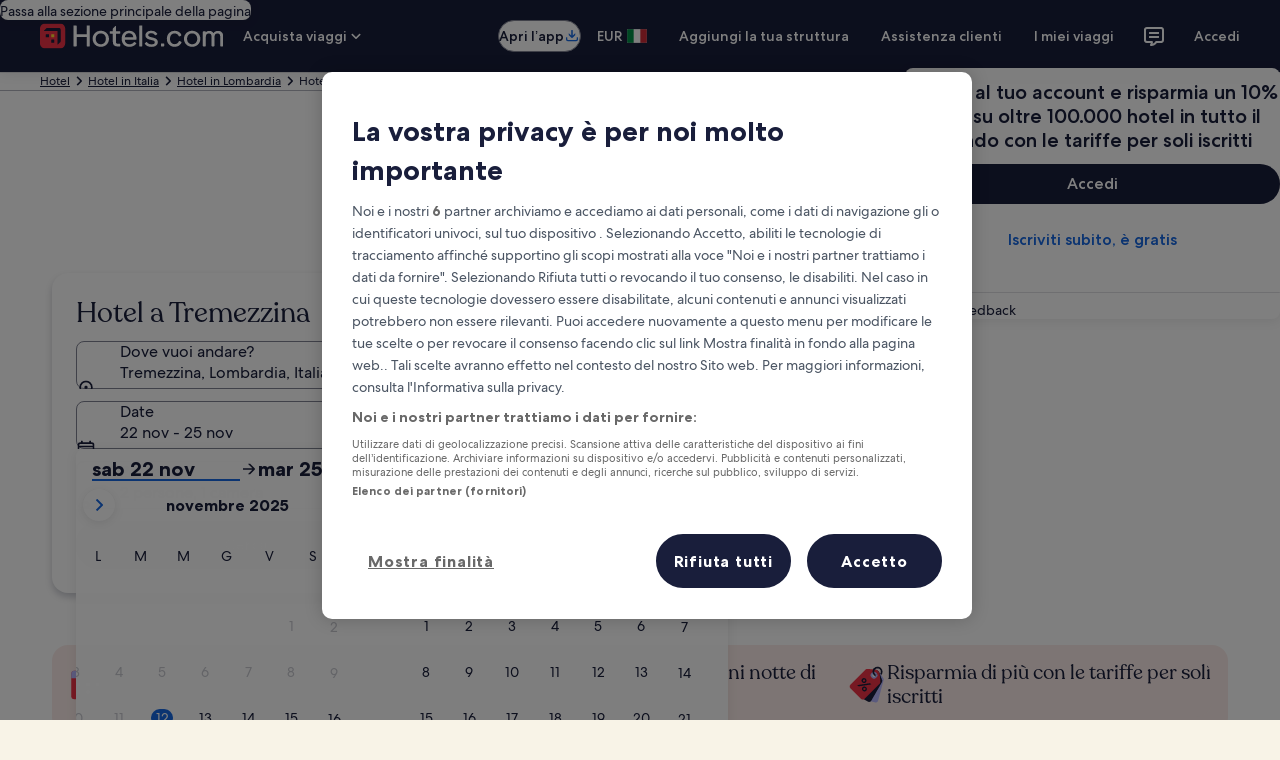

--- FILE ---
content_type: application/javascript
request_url: https://it.hotels.com/SPyRG2/k/Q/nTkAvD_czA/ziE1GbrmELpGrp1fOr/Z0xzNEUp/NzM/TYlIKNTs
body_size: 156322
content:
(function(){if(typeof Array.prototype.entries!=='function'){Object.defineProperty(Array.prototype,'entries',{value:function(){var index=0;const array=this;return {next:function(){if(index<array.length){return {value:[index,array[index++]],done:false};}else{return {done:true};}},[Symbol.iterator]:function(){return this;}};},writable:true,configurable:true});}}());(function(){BV();var hd;fsE();bVE();var Ak=function(Ek,hb){return Ek&hb;};var bO=function(){return ["0S0U","\'\x40&","6",",","1\r6JM+ 2U","/V-2AX"," !3%6","\x40\x07R\x3f2!&#/J","5NI6(",",;I^+ $HF\fP ","-_\x3f;\x40P 3U<H\f","OV\'","ES","\\4 ","0*",">",":1",":97<G6",")JI87$G","hp","X 53C&T","\x3f)\x40R45-C!B","%5V=\bFP<13O6t\vA29","*5-O!","0+1S!","272G*4MI<","P*\b H<WJ\'<=(\vZ;.j\\;)$B","N\r,,C:R<0!;08","s<\')Z(}LY<a[","6SJ66,","5$^<\f1","6FR\b!0",";*8","08]:\f/","*\\)","P0($r,W\x07U","P,<[","E","*/R:RN\'4 2","_\x3f\r:ZZ<","hk*V<\b4[Z\\,1.\x40<K","N-7(H2N_","G;&9>8A-\n2A","}Z=1","9BR!=33G","\\N*,.HS\rT40","/F\\;)$",">R*\x005","B8x\x07H","G9K","6/.C\x3f>G2E: 1R<H\f",".[X<1","g\"O\t6\'322A","(b. #B\'NC <%:V<","(J#BJ4=&f\r_+pf","y1U\vP!\n\'(*A\x3f-J","8A_5 %v9RO","&B\fU!32<","y\"B\x00B:#74\x40=4_b\x3f+","M","5*&O;n","|+\"4K0IU","\f<C\'Q8<$Tuq\x07T::<f\r_+4A","q{","1C\'","]","PR=*6/V-4\x40x+7.T","\"\f1 /+V,<8YQ,$5C","\b:0,8P*C\rCZ0+","(\x40","3Nm<7,","u<691<E;CCN1",")\\","8346","[M<","J:DR<;","\x001JO+5C\'QJ","W HG",".B\r"," <","6O\x07E\x00!=6\rA12LQ",">:(\tp8]4R7+$E!N\rH","\\>+$R:J\x07R!","\x3f",".C\'\r3Jb8!%O!N\rH\x3f\n85_19J","\n\rb*V<\x07/FX+2_;D\'^0 &)/","j\x3fR*Y","6/3","\b 45#","-I6Fu\t<\'3!8","6(\x406","+4K7B","(H&BR/6%>\'>V33[#X!1",":+FXt,/\x40:","\'BT =","A;(Cs8($","M`","Z-!/NX","<C..4AO 3U<H\f","1\'","u=FC: -8A","<P=1J\\-,.H","$<<\"2D","<_|)(K0U","&)T:J\x07","3","U\t","J\r\\5:16#3",",I/Q\vU1<>/)J=\v<AX","9)kK0&$b4S","935)z0\x078W8[","~0&2-a;(JI","2Bn4=()A1$yQ, 2","Yh/3.G&W\x00LKn2y","1\r0\x40N<(.P0","N-","G1>GN","ce`","+ &O:I","T>","L","ZY","3C$R\x07U\t49#\\=\b","\b 0 \x07:V0N\\","jq","O:#1","Y)","y<x4",".JY  E:I","\r<_",")JQ--J \x40\vH02;;6(_\x3f4\x40","4\x40\n(\\X=","j7O|<2u\fd[!AAjwhj!J>%7\"t\f/N",">\\2\f/kM--","866","2B\x00","2;1#1R<8","kK0&$i\'N\x07H\t2!;)3v(3[","Q1>;2g38J~6+/C6S\vI",",5<C","\"3G;S\x07B","P0U","M0+","_<1 "," 9;%8","O5","/\x40I","-<]i+$\"M<I","bj6LH<t$jQoasp","z6*&J0\x076G8u*(T7\r}yY<*at0IC6\'","4JM\n,;CNO\t","X*5.H&B6C\'","0+%C-h","C\t;:6","Pt1$J0J\x07R*","7 H1H",":2)CdLr","mqVW","6FJ77*8]70",".F<4[","|\\+ %g\'U_\x3f&34#/","0",">\'.G0J","I;","E669-A\r\n:AQ*","B","\n3YV<","6Cy 18 1R-)\x40\x07[13\"|J\x40\f","","M,","-_D0/E",";<42","\x404NC% \x07-p0","V,4Lj67*C\'u\x07A ! \')Z1\r","\'\x3fA+)","H* 3g2B\fR",">&/9W;\r","P<","!.8","!=\x004K;\x07","","P\x3f>iS-\b$R\'NU","NC","[$R","4=#3*4W~)[P)1aR:\x07V646f3\\0N4[O8\'-CuN\fU\t2;1#s9\r}\x40Y<7aR:\x07\x00C]:!74<Q2qR7h T\'F1\x3f7%)\x40~(\\1$7CuFB}.*80)178]I67|\x07C\t;:6h","x=V2,%44T6pT7!(H2x=","/\x40M-","&)C6L1R!45#\fF1<|Z7$-","2Bo\t68","1G\'T\x07`<4&","W;4LR+,$H!FO=","v T\nk=45#/","&G\t6;+8u10N","G\'\"4F*\f-\x40I\r","4PG\r","Y6$N\'HR63*","[2","6(\\0","d9H\x00","\x00\x00\n","s","\x07=7f4G;<[Oy!.C&\x07\fI\ts% )+Z:}NW","!H7V\r6\'\'.V","0\'\x400U","z","r","\n\r %W,\n+Jb<3 J FC","8:Jb-$3A0S","[us!#3\x401KI8x","[\x3f",".[O<$DNC)!41-4]9&%LM-,.H","0FI"];};var MZ=function SY(nb,Tl){'use strict';var EZ=SY;switch(nb){case Vx:{return this;}break;case Dx:{return this;}break;case US:{var vO=Tl[Vx];var s7;Ik.push(k7);return s7=vO&&FJ(hA()[Gl(Lk)](B6,TD),typeof hd[kB()[lJ(jA)](lr,KR,ZZ,WZ)])&&sb(vO[Tp()[PZ(QJ)](LR,pF)],hd[kB()[lJ(jA)](lr,SL,ZZ,WZ)])&&vY(vO,hd[sb(typeof kB()[lJ(JB)],YY(vY(typeof Tp()[PZ(dR)],YY([],[][[]]))?Tp()[PZ(dR)](Mp,vp):Tp()[PZ(WZ)](J6,sZ),[][[]]))?kB()[lJ(wY)](hl,cL,Wk,TR):kB()[lJ(jA)](lr,nQ,ZZ,WZ)][sb(typeof VA()[U2(sB)],'undefined')?VA()[U2(A6)](t7,AZ):VA()[U2(dR)](nB,OO)])?sb(typeof lZ()[sR(pZ)],'undefined')?lZ()[sR(wY)].call(null,cb,t7,BO):lZ()[sR(DL)](DL,pA,n2(jA)):typeof vO,Ik.pop(),s7;}break;case AS:{var Uk=Tl[Vx];var TA;Ik.push(ck);return TA=Sb(Wq,[hA()[Gl(lO)](mp,B2),Uk]),Ik.pop(),TA;}break;case Jd:{var BW=Tl[Vx];var g7;Ik.push(EB);return g7=BW&&FJ(sb(typeof hA()[Gl(IL)],YY([],[][[]]))?hA()[Gl(OJ)].apply(null,[Kl,jJ]):hA()[Gl(Lk)](B6,YQ),typeof hd[kB()[lJ(jA)].call(null,d6,DB,ZZ,WZ)])&&sb(BW[Tp()[PZ(QJ)](LR,R8)],hd[kB()[lJ(jA)](d6,V7,ZZ,WZ)])&&vY(BW,hd[kB()[lJ(jA)](d6,Ql,ZZ,WZ)][sb(typeof VA()[U2(zL)],YY('',[][[]]))?VA()[U2(A6)](pW,Xr):VA()[U2(dR)](mE,OO)])?lZ()[sR(DL)](DL,wW,sY):typeof BW,Ik.pop(),g7;}break;case Zq:{var lk=Tl[Vx];var kL;Ik.push(Wr);return kL=lk&&FJ(hA()[Gl(Lk)].call(null,B6,rJ),typeof hd[vY(typeof kB()[lJ(dR)],'undefined')?kB()[lJ(jA)].apply(null,[qk,Wc,ZZ,WZ]):kB()[lJ(wY)](Ck,KY,lA,QZ)])&&sb(lk[sb(typeof Tp()[PZ(f2)],'undefined')?Tp()[PZ(WZ)](NR,bJ):Tp()[PZ(QJ)].call(null,LR,G7)],hd[sb(typeof kB()[lJ(j7)],YY([],[][[]]))?kB()[lJ(wY)](sW,Rp,dr,gW):kB()[lJ(jA)].apply(null,[qk,Rp,ZZ,WZ])])&&vY(lk,hd[kB()[lJ(jA)].apply(null,[qk,Zr,ZZ,WZ])][VA()[U2(dR)](Ob,OO)])?lZ()[sR(DL)](DL,Er,MA):typeof lk,Ik.pop(),kL;}break;case vU:{Ik.push(Ck);this[VA()[U2(IL)](nr,vJ)]=n2(ZJ[wY]);var cO=this[vY(typeof DW()[Lp(br)],YY(Tp()[PZ(dR)](Mp,Jp),[][[]]))?DW()[Lp(Q2)].call(null,Gp,gW,tZ,n2(n2(BO)),q2,QJ):DW()[Lp(dR)].apply(null,[Nr,Ql,Ip,IL,xO,Xc])][jA][hA()[Gl(xk)].apply(null,[bb,B])];if(sb(hA()[Gl(Nl)].apply(null,[xk,lR]),cO[lZ()[sR(Mp)].call(null,dZ,lp,Rp)]))throw cO[Tp()[PZ(z7)](J7,qL)];var NB;return NB=this[VA()[U2(Vp)](lA,Q2)],Ik.pop(),NB;}break;case sU:{return this;}break;case Fx:{var H2=Tl[Vx];return typeof H2;}break;case UU:{var dl=Tl[Vx];return typeof dl;}break;case xG:{var Uc=Tl[Vx];return typeof Uc;}break;case g8:{var GW;Ik.push(DJ);return GW=sb(typeof VA()[U2(Zp)],YY([],[][[]]))?VA()[U2(A6)].call(null,Xc,gJ):VA()[U2(lL)].call(null,FO,Wp),Ik.pop(),GW;}break;case QK:{var QB=Tl[Vx];var Zk=Tl[lE];var GY=Tl[lF];Ik.push(dJ);try{var jp=Ik.length;var fA=n2(lE);var UJ;return UJ=Sb(Wq,[lZ()[sR(Mp)].apply(null,[dZ,H6,JB]),vY(typeof Tp()[PZ(Sc)],'undefined')?Tp()[PZ(V7)](AO,mW):Tp()[PZ(WZ)](pb,NO),Tp()[PZ(z7)](J7,SJ),QB.call(Zk,GY)]),Ik.pop(),UJ;}catch(fk){Ik.splice(F2(jp,BO),Infinity,dJ);var Np;return Np=Sb(Wq,[lZ()[sR(Mp)](dZ,H6,j7),hA()[Gl(Nl)](xk,mO),Tp()[PZ(z7)](J7,SJ),fk]),Ik.pop(),Np;}Ik.pop();}break;case Qq:{var VY=Tl[Vx];Ik.push(Bp);var rr;return rr=VY&&FJ(hA()[Gl(Lk)].apply(null,[B6,wk]),typeof hd[kB()[lJ(jA)].call(null,mE,UL,ZZ,WZ)])&&sb(VY[Tp()[PZ(QJ)](LR,S6)],hd[kB()[lJ(jA)].call(null,mE,mp,ZZ,WZ)])&&vY(VY,hd[kB()[lJ(jA)](mE,Vp,ZZ,WZ)][VA()[U2(dR)].call(null,Fb,OO)])?lZ()[sR(DL)](DL,RZ,gl):typeof VY,Ik.pop(),rr;}break;case hK:{var Pl=Tl[Vx];var NL=Tl[lE];var JZ=Tl[lF];return Pl[NL]=JZ;}break;case PE:{var Dl=Tl[Vx];Ik.push(Pb);var Fc=hd[Y6()[Yk(jA)].call(null,Cl,Wl,qp,zL,WZ)](Dl);var Qk=[];for(var kp in Fc)Qk[lZ()[sR(gl)].call(null,zY,rc,Nr)](kp);Qk[Tp()[PZ(lL)](CR,gk)]();var O6;return O6=function QW(){Ik.push(IR);for(;Qk[Tp()[PZ(jA)](Zp,NJ)];){var fB=Qk[VA()[U2(qR)].apply(null,[R6,RB])]();if(KJ(fB,Fc)){var EO;return QW[VA()[U2(Hk)].call(null,F6,bB)]=fB,QW[vY(typeof VA()[U2(A6)],YY([],[][[]]))?VA()[U2(IL)].apply(null,[Dc,vJ]):VA()[U2(A6)](Jc,Cp)]=n2(BO),Ik.pop(),EO=QW,EO;}}QW[VA()[U2(IL)](Dc,vJ)]=n2(ZJ[wY]);var n7;return Ik.pop(),n7=QW,n7;},Ik.pop(),O6;}break;case jq:{var L6=Tl[Vx];var pR=Tl[lE];var mJ=Tl[lF];Ik.push(qR);L6[pR]=mJ[VA()[U2(Hk)](kY,bB)];Ik.pop();}break;}};var Vb=function(lY){return -lY;};function BV(){W3=[]['\x65\x6e\x74\x72\x69\x65\x73']();if(typeof window!==[]+[][[]]){hd=window;}else if(typeof global!==[]+[][[]]){hd=global;}else{hd=this;}}var dY=function fr(KO,XL){'use strict';var UZ=fr;switch(KO){case lF:{var Vr=XL[Vx];return Vr;}break;case Zd:{Ik.push(lB);if(n2(KJ(kB()[lJ(UW)].apply(null,[dW,sY,dW,QJ]),hd[VA()[U2(sY)](E7,Rr)]))){var Qp;return Ik.pop(),Qp=null,Qp;}var LB=hd[VA()[U2(sY)](E7,Rr)][kB()[lJ(UW)](dW,Cr,dW,QJ)];var lW=LB[Tp()[PZ(wL)](dZ,AA)];var HL=LB[hA()[Gl(G6)](vJ,ZW)];var hZ=LB[lZ()[sR(Mp)].call(null,dZ,VO,n2(n2([])))];var vk;return vk=[lW,sb(HL,jA)?ZJ[wY]:FW(HL,jA)?Vb(ZJ[BO]):Vb(ZJ[j7]),hZ||hA()[Gl(VJ)](FZ,Fk)],Ik.pop(),vk;}break;case UU:{var X6={};var p6={};Ik.push(XA);try{var Bb=Ik.length;var zO=n2({});var kW=new (hd[lZ()[sR(g2)](A6,HJ,zL)])(jA,jA)[Tp()[PZ(LR)].call(null,Vp,T7)](HZ()[CL(UL)].apply(null,[p7,TL,L2,mb]));var IW=kW[VA()[U2(mL)](hL,C2)](Tp()[PZ(mL)](xb,qb));var W7=kW[Tp()[PZ(C2)](Tb,Lc)](IW[vY(typeof kB()[lJ(Nl)],YY([],[][[]]))?kB()[lJ(Zp)](Yp,xb,br,fJ):kB()[lJ(wY)](AZ,Gp,PL,zB)]);var TJ=kW[Tp()[PZ(C2)](Tb,Lc)](IW[kB()[lJ(Mp)](Yp,nQ,OO,Zp)]);X6=Sb(Wq,[lZ()[sR(nL)].call(null,zb,D2,IL),W7,VA()[U2(Tv)].call(null,VB,VX),TJ]);var Dj=new (hd[lZ()[sR(g2)].apply(null,[A6,HJ,n2([])])])(jA,jA)[sb(typeof Tp()[PZ(g2)],'undefined')?Tp()[PZ(WZ)](Qv,Yt):Tp()[PZ(LR)].call(null,Vp,T7)](hA()[Gl(dn)](vM,ZY));var EH=Dj[VA()[U2(mL)].call(null,hL,C2)](vY(typeof Tp()[PZ(Zr)],YY([],[][[]]))?Tp()[PZ(mL)].apply(null,[xb,qb]):Tp()[PZ(WZ)](LN,zj));var nt=Dj[Tp()[PZ(C2)].apply(null,[Tb,Lc])](EH[kB()[lJ(Zp)](Yp,bB,br,fJ)]);var bI=Dj[vY(typeof Tp()[PZ(xb)],YY('',[][[]]))?Tp()[PZ(C2)](Tb,Lc):Tp()[PZ(WZ)](Wr,Rn)](EH[kB()[lJ(Mp)](Yp,tj,OO,Zp)]);p6=Sb(Wq,[HZ()[CL(Gt)](QJ,Lf,CO,br),nt,hA()[Gl(bv)].apply(null,[nL,WB]),bI]);}finally{Ik.splice(F2(Bb,BO),Infinity,XA);var Fn;return Fn=Sb(Wq,[VA()[U2(xO)](wp,vt),X6[lZ()[sR(nL)](zb,D2,n2(BO))]||null,sb(typeof hA()[Gl(lO)],YY('',[][[]]))?hA()[Gl(OJ)](hM,UC):hA()[Gl(OI)].call(null,NM,KB),X6[VA()[U2(Tv)](VB,VX)]||null,VA()[U2(sT)].apply(null,[JA,Lv]),p6[HZ()[CL(Gt)](QJ,dZ,CO,br)]||null,hA()[Gl(Nm)](qp,S7),p6[hA()[Gl(bv)](nL,WB)]||null]),Ik.pop(),Fn;}Ik.pop();}break;case sQ:{var lI=XL[Vx];Ik.push(Bj);if(sb([Tp()[PZ(pt)].call(null,C2,TH),VA()[U2(zN)](hm,nQ),DW()[Lp(Nr)].call(null,V7,Zr,qv,OJ,nM,WZ)][lZ()[sR(vc)].apply(null,[J7,Zg,zL])](lI[DW()[Lp(Mp)].apply(null,[MC,dR,W1,nQ,gX,WZ])][hA()[Gl(Cr)](lL,fH)]),Vb(ZJ[BO]))){Ik.pop();return;}hd[VA()[U2(Lv)](Pr,pf)](function(){var NN=n2({});Ik.push(lX);try{var QX=Ik.length;var Jm=n2({});if(n2(NN)&&lI[vY(typeof DW()[Lp(Yj)],YY([],[][[]]))?DW()[Lp(Mp)].call(null,Vp,QT,W1,mt,Zm,WZ):DW()[Lp(dR)](cf,DB,Af,n2([]),P1,tC)]&&(lI[DW()[Lp(Mp)](RB,Ql,W1,n2(n2(jA)),Zm,WZ)][hA()[Gl(YX)].apply(null,[MC,PL])](lZ()[sR(rX)](pZ,Wl,n2(n2(jA))))||lI[DW()[Lp(Mp)](Cg,xk,W1,n2(n2(BO)),Zm,WZ)][hA()[Gl(YX)](MC,PL)](hA()[Gl(zg)](Zr,x2)))){NN=n2(n2(lE));}}catch(wn){Ik.splice(F2(QX,BO),Infinity,lX);lI[DW()[Lp(Mp)](JB,mp,W1,n2(n2(BO)),Zm,WZ)][hA()[Gl(YM)](C2,xc)](new (hd[hA()[Gl(bb)].call(null,V7,Jh)])(DW()[Lp(V7)].call(null,B6,DB,rf,Wc,gM,br),Sb(Wq,[hA()[Gl(Tn)](EI,wT),n2(n2(lE)),sb(typeof lZ()[sR(MH)],YY('',[][[]]))?lZ()[sR(wY)](L9,vc,br):lZ()[sR(Dn)](sT,dr,cf),n2([]),vY(typeof VA()[U2(Lk)],YY([],[][[]]))?VA()[U2(UI)](Dh,Fj):VA()[U2(A6)](Am,Lj),n2(n2([]))])));}if(n2(NN)&&sb(lI[sb(typeof VA()[U2(mL)],YY([],[][[]]))?VA()[U2(A6)](Yn,Qt):VA()[U2(B9)](DJ,KH)],lZ()[sR(zg)].call(null,Ql,EX,RB))){NN=n2(n2({}));}if(NN){lI[DW()[Lp(Mp)](Dt,Yj,W1,n2(n2([])),Zm,WZ)][hA()[Gl(YM)](C2,xc)](new (hd[hA()[Gl(bb)](V7,Jh)])(VA()[U2(DT)].apply(null,[sI,xO]),Sb(Wq,[hA()[Gl(Tn)](EI,wT),n2(n2([])),vY(typeof lZ()[sR(Q1)],YY([],[][[]]))?lZ()[sR(Dn)](sT,dr,n2(BO)):lZ()[sR(wY)](Mg,kf,Lf),n2([]),VA()[U2(UI)].call(null,Dh,Fj),n2(Vx)])));}Ik.pop();},jA);Ik.pop();}break;case A8:{Ik.push(Kh);hd[hA()[Gl(IC)].call(null,LR,kf)][VA()[U2(PM)].apply(null,[HH,cj])](lZ()[sR(Gf)](Mp,nx,n2(n2([]))),function(lI){return fr.apply(this,[sQ,arguments]);});Ik.pop();}break;case Vx:{Ik.push(J9);throw new (hd[hA()[Gl(EI)].apply(null,[Vp,Z7])])(VA()[U2(Tw)].apply(null,[qM,lL]));}break;case Vz:{var Bf=XL[Vx];var df=XL[lE];Ik.push(KR);if(FJ(df,null)||FW(df,Bf[Tp()[PZ(jA)].apply(null,[Zp,p7])]))df=Bf[Tp()[PZ(jA)](Zp,p7)];for(var tI=jA,DX=new (hd[hA()[Gl(br)](fg,nj)])(df);Xf(tI,df);tI++)DX[tI]=Bf[tI];var vv;return Ik.pop(),vv=DX,vv;}break;case Wq:{var G9=XL[Vx];var pN=XL[lE];Ik.push(vm);var c9=FJ(null,G9)?null:Jj(hA()[Gl(QJ)].apply(null,[mj,kg]),typeof hd[kB()[lJ(jA)].apply(null,[OX,Bt,ZZ,WZ])])&&G9[hd[kB()[lJ(jA)].call(null,OX,zY,ZZ,WZ)][Tp()[PZ(pZ)].apply(null,[Gg,HQ])]]||G9[lZ()[sR(ZM)](Wv,dk,EI)];if(Jj(null,c9)){var Kf,jC,OH,gv,YI=[],IN=n2(jA),st=n2(BO);try{var JM=Ik.length;var pw=n2(lE);if(OH=(c9=c9.call(G9))[hA()[Gl(pZ)](ZM,SA)],sb(jA,pN)){if(vY(hd[sb(typeof Y6()[Yk(lj)],YY([],[][[]]))?Y6()[Yk(IC)](JH,rH,mt,n2([]),CX):Y6()[Yk(jA)](nc,Wl,Q2,tj,WZ)](c9),c9)){pw=n2(n2(lE));return;}IN=n2(BO);}else for(;n2(IN=(Kf=OH.call(c9))[VA()[U2(IL)].call(null,PW,vJ)])&&(YI[lZ()[sR(gl)].apply(null,[zY,Wj,cL])](Kf[VA()[U2(Hk)](PN,bB)]),vY(YI[Tp()[PZ(jA)](Zp,Ej)],pN));IN=n2(jA));}catch(hN){st=n2(ZJ[wY]),jC=hN;}finally{Ik.splice(F2(JM,BO),Infinity,vm);try{var lN=Ik.length;var Ov=n2(n2(Vx));if(n2(IN)&&Jj(null,c9[vY(typeof Y6()[Yk(UL)],YY(Tp()[PZ(dR)](Mp,Ow),[][[]]))?Y6()[Yk(Lk)].apply(null,[DJ,fg,vc,Zr,WZ]):Y6()[Yk(IC)](AI,Hm,NM,sY,fM)])&&(gv=c9[Y6()[Yk(Lk)](DJ,fg,TL,mp,WZ)](),vY(hd[Y6()[Yk(jA)](nc,Wl,gH,OJ,WZ)](gv),gv))){Ov=n2(Vx);return;}}finally{Ik.splice(F2(lN,BO),Infinity,vm);if(Ov){Ik.pop();}if(st)throw jC;}if(pw){Ik.pop();}}var VT;return Ik.pop(),VT=YI,VT;}Ik.pop();}break;case Dq:{var lM=XL[Vx];Ik.push(Vh);if(hd[hA()[Gl(br)](fg,dB)][hA()[Gl(pt)](sY,fb)](lM)){var kX;return Ik.pop(),kX=lM,kX;}Ik.pop();}break;case wQ:{var R9=XL[Vx];Ik.push(mn);var Nv;return Nv=hd[Y6()[Yk(jA)](Dw,Wl,qp,QT,WZ)][Y6()[Yk(EI)].apply(null,[f9,J7,lL,DB,IC])](R9)[VA()[U2(zg)](wj,Dn)](function(Xg){return R9[Xg];})[ZJ[wY]],Ik.pop(),Nv;}break;case bd:{var Wm=XL[Vx];Ik.push(Ic);var xT=Wm[vY(typeof VA()[U2(jj)],YY([],[][[]]))?VA()[U2(zg)](Sg,Dn):VA()[U2(A6)](jN,Rg)](function(R9){return fr.apply(this,[wQ,arguments]);});var HI;return HI=xT[VA()[U2(UW)](Yb,O9)](Tp()[PZ(tj)](Gm,Op)),Ik.pop(),HI;}break;case FP:{Ik.push(Mc);try{var dv=Ik.length;var tN=n2(n2(Vx));var cT=YY(YY(YY(YY(YY(YY(YY(YY(YY(YY(YY(YY(YY(YY(YY(YY(YY(YY(YY(YY(YY(YY(YY(YY(hd[VA()[U2(MH)](Wg,SL)](hd[VA()[U2(sY)].apply(null,[Y7,Rr])][sb(typeof Y6()[Yk(KY)],YY([],[][[]]))?Y6()[Yk(IC)].call(null,gM,J7,gJ,tj,Jc):Y6()[Yk(xk)](lA,g1,jA,gH,Q2)]),ZH(hd[VA()[U2(MH)].apply(null,[Wg,SL])](hd[VA()[U2(sY)].call(null,Y7,Rr)][lZ()[sR(Mv)](vM,Gb,NM)]),BO)),ZH(hd[vY(typeof VA()[U2(Ft)],YY([],[][[]]))?VA()[U2(MH)].call(null,Wg,SL):VA()[U2(A6)].apply(null,[qw,wL])](hd[vY(typeof VA()[U2(A9)],'undefined')?VA()[U2(sY)](Y7,Rr):VA()[U2(A6)].call(null,ON,Pf)][Tp()[PZ(jj)](ST,sH)]),ZJ[j7])),ZH(hd[vY(typeof VA()[U2(KH)],YY([],[][[]]))?VA()[U2(MH)].apply(null,[Wg,SL]):VA()[U2(A6)].call(null,gJ,f1)](hd[VA()[U2(sY)](Y7,Rr)][VA()[U2(YM)](YZ,Wv)]),ZJ[Zp])),ZH(hd[vY(typeof VA()[U2(SN)],'undefined')?VA()[U2(MH)].apply(null,[Wg,SL]):VA()[U2(A6)].apply(null,[kf,PL])](hd[VA()[U2(Q2)](MW,lh)][VA()[U2(BH)](bm,hM)]),IC)),ZH(hd[sb(typeof VA()[U2(UL)],YY([],[][[]]))?VA()[U2(A6)].call(null,hM,V1):VA()[U2(MH)](Wg,SL)](hd[VA()[U2(sY)](Y7,Rr)][VA()[U2(q9)](PH,CR)]),mb)),ZH(hd[VA()[U2(MH)].call(null,Wg,SL)](hd[VA()[U2(sY)].apply(null,[Y7,Rr])][vY(typeof hA()[Gl(CR)],YY([],[][[]]))?hA()[Gl(KH)].apply(null,[bB,RW]):hA()[Gl(OJ)](tj,br)]),WZ)),ZH(hd[VA()[U2(MH)].call(null,Wg,SL)](hd[VA()[U2(sY)](Y7,Rr)][VA()[U2(K9)].apply(null,[vQ,Zp])]),br)),ZH(hd[vY(typeof VA()[U2(OI)],'undefined')?VA()[U2(MH)].call(null,Wg,SL):VA()[U2(A6)](VI,Dm)](hd[VA()[U2(sY)](Y7,Rr)][Tp()[PZ(gJ)].apply(null,[GN,Nf])]),ZJ[sB])),ZH(hd[VA()[U2(MH)].call(null,Wg,SL)](hd[VA()[U2(sY)](Y7,Rr)][vY(typeof hA()[Gl(FZ)],YY('',[][[]]))?hA()[Gl(pm)](Wr,AY):hA()[Gl(OJ)](Kt,VH)]),ZJ[zL])),ZH(hd[vY(typeof VA()[U2(Gt)],YY([],[][[]]))?VA()[U2(MH)](Wg,SL):VA()[U2(A6)](rm,BM)](hd[VA()[U2(sY)](Y7,Rr)][vY(typeof VA()[U2(nL)],'undefined')?VA()[U2(LC)].apply(null,[wO,tC]):VA()[U2(A6)](LM,CT)]),ZJ[fJ])),ZH(hd[VA()[U2(MH)](Wg,SL)](hd[VA()[U2(sY)](Y7,Rr)][Tp()[PZ(Ft)](kv,Ll)]),Q2)),ZH(hd[VA()[U2(MH)](Wg,SL)](hd[sb(typeof VA()[U2(jA)],YY([],[][[]]))?VA()[U2(A6)](vI,UC):VA()[U2(sY)](Y7,Rr)][VA()[U2(hM)].call(null,bg,Gf)]),OJ)),ZH(hd[vY(typeof VA()[U2(nX)],YY([],[][[]]))?VA()[U2(MH)](Wg,SL):VA()[U2(A6)](T1,Wt)](hd[VA()[U2(sY)](Y7,Rr)][lZ()[sR(sh)](UW,HT,UL)]),JB)),ZH(hd[VA()[U2(MH)].apply(null,[Wg,SL])](hd[VA()[U2(sY)].call(null,Y7,Rr)][Y6()[Yk(lj)](mT,Em,Gt,zL,Q2)]),Sc)),ZH(hd[VA()[U2(MH)].call(null,Wg,SL)](hd[sb(typeof VA()[U2(gc)],YY([],[][[]]))?VA()[U2(A6)](WZ,Ah):VA()[U2(sY)].apply(null,[Y7,Rr])][Tp()[PZ(lh)](XX,qH)]),Lk)),ZH(hd[sb(typeof VA()[U2(Mp)],YY([],[][[]]))?VA()[U2(A6)](In,xX):VA()[U2(MH)].call(null,Wg,SL)](hd[VA()[U2(sY)](Y7,Rr)][kB()[lJ(xk)].apply(null,[Uh,ZM,xH,KY])]),EI)),ZH(hd[VA()[U2(MH)].call(null,Wg,SL)](hd[VA()[U2(sY)].call(null,Y7,Rr)][lZ()[sR(zC)](bv,nd,UW)]),DB)),ZH(hd[VA()[U2(MH)].call(null,Wg,SL)](hd[VA()[U2(sY)](Y7,Rr)][sb(typeof lZ()[sR(gH)],'undefined')?lZ()[sR(wY)](ON,Fm,Lk):lZ()[sR(FZ)](zg,LY,IC)]),Hk)),ZH(hd[VA()[U2(MH)](Wg,SL)](hd[VA()[U2(sY)].call(null,Y7,Rr)][hA()[Gl(KR)](zL,Db)]),qp)),ZH(hd[VA()[U2(MH)].apply(null,[Wg,SL])](hd[VA()[U2(sY)].apply(null,[Y7,Rr])][lZ()[sR(Vf)].apply(null,[q9,gt,qR])]),sB)),ZH(hd[VA()[U2(MH)].call(null,Wg,SL)](hd[vY(typeof VA()[U2(TC)],YY([],[][[]]))?VA()[U2(sY)].call(null,Y7,Rr):VA()[U2(A6)].call(null,rm,F1)][hA()[Gl(KN)](KN,Wt)]),fJ)),ZH(hd[VA()[U2(MH)](Wg,SL)](hd[sb(typeof VA()[U2(dH)],'undefined')?VA()[U2(A6)].call(null,M1,Gh):VA()[U2(sY)].apply(null,[Y7,Rr])][Y6()[Yk(IL)](kH,xC,Mp,n2(n2(BO)),UL)]),UL)),ZH(hd[VA()[U2(MH)](Wg,SL)](hd[HZ()[CL(mb)](Ql,lj,NI,WZ)][vY(typeof VA()[U2(cX)],YY([],[][[]]))?VA()[U2(QJ)](zl,lO):VA()[U2(A6)].apply(null,[H9,BC])]),Zp)),ZH(hd[VA()[U2(MH)].apply(null,[Wg,SL])](hd[VA()[U2(Q2)].apply(null,[MW,lh])][sb(typeof lZ()[sR(br)],'undefined')?lZ()[sR(wY)](kn,Sm,Sc):lZ()[sR(bC)].apply(null,[Q2,LZ,ZN])]),Mp));var ZC;return Ik.pop(),ZC=cT,ZC;}catch(vf){Ik.splice(F2(dv,BO),Infinity,Mc);var Ug;return Ik.pop(),Ug=jA,Ug;}Ik.pop();}break;case US:{Ik.push(M9);var l1=hd[lZ()[sR(br)](LR,mA,KY)][vY(typeof VA()[U2(Fj)],YY([],[][[]]))?VA()[U2(PM)].call(null,YA,cj):VA()[U2(A6)](VM,XT)]?BO:W3[hA()[Gl(IL)].call(null,lj,m9)]();var Uj=hd[lZ()[sR(br)](LR,mA,QJ)][lZ()[sR(M1)](Gg,Yr,V7)]?ZJ[BO]:W3[hA()[Gl(IL)].call(null,lj,m9)]();var N9=hd[lZ()[sR(br)].apply(null,[LR,mA,vM])][VA()[U2(Of)].call(null,GO,gl)]?ZJ[BO]:W3[hA()[Gl(IL)](lj,m9)]();var KC=hd[lZ()[sR(br)].apply(null,[LR,mA,BO])][hA()[Gl(Vf)].call(null,Q1,EB)]?BO:jA;var W9=hd[vY(typeof lZ()[sR(KH)],YY('',[][[]]))?lZ()[sR(br)].apply(null,[LR,mA,UL]):lZ()[sR(wY)].apply(null,[E1,hT,Wv])][sb(typeof lZ()[sR(kv)],YY('',[][[]]))?lZ()[sR(wY)].apply(null,[j7,Rw,bB]):lZ()[sR(Rr)](XH,mZ,gJ)]?W3[hA()[Gl(vc)](XH,cZ)]():jA;var kN=hd[sb(typeof lZ()[sR(Hk)],'undefined')?lZ()[sR(wY)](Mn,Vv,j7):lZ()[sR(br)](LR,mA,n2(n2({})))][vY(typeof VA()[U2(AO)],'undefined')?VA()[U2(p7)](mE,Mv):VA()[U2(A6)](YN,LC)]?BO:jA;var CC=hd[lZ()[sR(br)].call(null,LR,mA,zY)][kB()[lJ(OO)](IM,QJ,Lk,QJ)]?BO:W3[hA()[Gl(IL)](lj,m9)]();var Vm=hd[lZ()[sR(br)].call(null,LR,mA,MA)][HZ()[CL(lO)](nX,pt,ft,mb)]?BO:jA;var WI=hd[lZ()[sR(br)](LR,mA,Lf)][lZ()[sR(zY)].call(null,C2,bA,JB)]?BO:ZJ[wY];var ZT=hd[Tp()[PZ(g2)].apply(null,[JB,TO])][vY(typeof VA()[U2(YX)],'undefined')?VA()[U2(dR)](Dh,OO):VA()[U2(A6)](Jw,Mj)].bind?BO:jA;var OT=hd[lZ()[sR(br)](LR,mA,mb)][lZ()[sR(Rf)](Rf,Hr,UL)]?BO:jA;var Xn=hd[lZ()[sR(br)].call(null,LR,mA,n2(n2(BO)))][hA()[Gl(bC)].call(null,Zp,b6)]?BO:ZJ[wY];var c1;var On;try{var If=Ik.length;var fC=n2([]);c1=hd[lZ()[sR(br)](LR,mA,DL)][Tp()[PZ(pm)](Yj,Sr)]?BO:jA;}catch(Ij){Ik.splice(F2(If,BO),Infinity,M9);c1=jA;}try{var BT=Ik.length;var Jf=n2({});On=hd[lZ()[sR(br)].call(null,LR,mA,JB)][kB()[lJ(IL)].call(null,lv,Lf,n1,QJ)]?BO:jA;}catch(vg){Ik.splice(F2(BT,BO),Infinity,M9);On=jA;}var hH;return Ik.pop(),hH=YY(YY(YY(YY(YY(YY(YY(YY(YY(YY(YY(YY(YY(l1,ZH(Uj,ZJ[BO])),ZH(N9,wY)),ZH(KC,gl)),ZH(W9,ZJ[qp])),ZH(kN,mb)),ZH(CC,WZ)),ZH(Vm,br)),ZH(c1,dR)),ZH(On,A6)),ZH(WI,QJ)),ZH(ZT,Q2)),ZH(OT,ZJ[cf])),ZH(Xn,ZJ[lj])),hH;}break;case BU:{var vT=XL[Vx];Ik.push(DI);var X9=Tp()[PZ(dR)].call(null,Mp,ED);var zn=hA()[Gl(FI)].call(null,Dt,UR);var qC=jA;var kI=vT[hA()[Gl(D9)](vc,xl)]();while(Xf(qC,kI[sb(typeof Tp()[PZ(cf)],'undefined')?Tp()[PZ(WZ)].apply(null,[rv,LC]):Tp()[PZ(jA)].apply(null,[Zp,PH])])){if(rM(zn[lZ()[sR(vc)].apply(null,[J7,f6,sY])](kI[VA()[U2(br)](bc,QH)](qC)),ZJ[wY])||rM(zn[lZ()[sR(vc)](J7,f6,KY)](kI[VA()[U2(br)](bc,QH)](YY(qC,ZJ[BO]))),jA)){X9+=ZJ[BO];}else{X9+=jA;}qC=YY(qC,wY);}var JT;return Ik.pop(),JT=X9,JT;}break;case xz:{var d9;var MI;var pM;Ik.push(T9);for(d9=jA;Xf(d9,XL[sb(typeof Tp()[PZ(gj)],YY([],[][[]]))?Tp()[PZ(WZ)].call(null,k1,Ck):Tp()[PZ(jA)](Zp,Jw)]);d9+=BO){pM=XL[d9];}MI=pM[lZ()[sR(hM)](SM,vL,xk)]();if(hd[lZ()[sR(br)](LR,BY,UL)].bmak[hA()[Gl(q9)].call(null,D9,wb)][MI]){hd[lZ()[sR(br)](LR,BY,Q2)].bmak[sb(typeof hA()[Gl(ct)],YY([],[][[]]))?hA()[Gl(OJ)].call(null,pX,Jc):hA()[Gl(q9)](D9,wb)][MI].apply(hd[lZ()[sR(br)](LR,BY,wg)].bmak[hA()[Gl(q9)](D9,wb)],pM);}Ik.pop();}break;case dF:{Ik.push(BI);var A1=Wr;var BX=sb(typeof Tp()[PZ(lj)],YY('',[][[]]))?Tp()[PZ(WZ)].apply(null,[Bn,wm]):Tp()[PZ(dR)](Mp,ht);for(var Z1=jA;Xf(Z1,A1);Z1++){BX+=lZ()[sR(mj)].call(null,bt,U9,KR);A1++;}Ik.pop();}break;case YP:{Ik.push(mC);hd[VA()[U2(Lv)](bA,pf)](function(){return fr.apply(this,[dF,arguments]);},xI);Ik.pop();}break;}};var Xf=function(J1,TM){return J1<TM;};var Hn=function(){return (W3.sjs_se_global_subkey?W3.sjs_se_global_subkey.push(hg):W3.sjs_se_global_subkey=[hg])&&W3.sjs_se_global_subkey;};var Nj=function(){return Hw.apply(this,[TP,arguments]);};var x1=function(FX){try{if(FX!=null&&!hd["isNaN"](FX)){var bH=hd["parseFloat"](FX);if(!hd["isNaN"](bH)){return bH["toFixed"](2);}}}catch(rI){}return -1;};var Et=function(){return Hw.apply(this,[xz,arguments]);};var k9=function(){return Bv.apply(this,[wU,arguments]);};var R1=function(RN){if(RN==null)return -1;try{var b1=0;for(var IT=0;IT<RN["length"];IT++){var TN=RN["charCodeAt"](IT);if(TN<128){b1=b1+TN;}}return b1;}catch(Xj){return -2;}};var Bv=function ng(sC,vH){var rN=ng;do{switch(sC){case HF:{sC-=T3;IM=br*xt-mb-BO-A6;Ww=xt+mb*A6*QJ+WZ;GI=wY*WZ*zb+mb+BO;XN=QJ+zb*A6*BO-mb;gc=gl*zb+dR*QJ-mb;}break;case XE:{kT=QJ+wY*A6+br;cX=wY+QJ*WZ+br*A6;Gh=QJ*xt-A6;cf=gl*QJ+mb+wY-A6;Zr=QJ-dR+IC*A6-BO;ZN=wY+A6+IC*br-gl;sC+=fF;}break;case MU:{jf=xt*QJ-WZ-zb+br;qf=BO-wY-dR+xt*IC;Kj=br+gl*zb*mb;sC=HG;sg=xt*gl-mb+zb-wY;Ct=gl*br+IC*xt-zb;}break;case Gx:{rv=zb*QJ*IC-xt*mb;B1=WZ*xt-gl*IC;sC=SQ;j1=WZ*BO+br+xt*mb;bw=BO+xt*gl+WZ*A6;Df=A6*zb-mb*dR;Pj=br*zb*gl-QJ-BO;}break;case sV:{Wh=WZ+zb+IC*xt+gl;bN=QJ*mb+xt+br*zb;pt=IC*gl*dR;dh=mb*BO*xt-zb*IC;sC=YU;cH=dR+A6*xt-BO-zb;d1=zb*br*IC*BO+A6;}break;case pQ:{nN=zb*dR-mb*gl;LH=xt*br-A6-mb-gl;hj=xt*dR-zb+A6;xC=BO+zb*mb+xt-WZ;Um=wY+xt*WZ+QJ+A6;lv=br*xt-WZ+A6*wY;zH=br*IC+QJ*A6*dR;Uf=zb+A6+BO+xt*dR;sC=xQ;}break;case EF:{sC=rG;return rh;}break;case rd:{return dX(dD,[vX]);}break;case Oz:{Eg=wY*br*zb+QJ;sC=HK;VM=gl+wY+IC+xt*mb;Zj=wY*gl*QJ*mb+WZ;VI=BO*IC*WZ*mb*gl;Pn=br*A6*mb*gl-IC;Cf=BO+gl*br*zb+dR;cM=zb*WZ*gl-IC*br;}break;case cK:{bJ=QJ-WZ+A6*dR-gl;wg=mb+wY*gl+A6*dR;B6=dR+mb+zb+QJ+A6;dg=br*IC*gl+mb;sC+=Ud;Sc=A6+gl+QJ-BO-br;}break;case zd:{Ot=dR*xt-WZ*gl*br;At=zb*dR*gl+IC*mb;Qh=gl+zb*dR-IC;sC=K0;XA=Ot+kn-At+UT-Qh-Wv;Tv=IC*zb+A6+br-mb;jn=gl+WZ*xt-QJ;}break;case TS:{qj=xt+gl*A6*WZ-BO;sC+=FD;r1=BO*wY+A6+br*zb;Lm=wY-BO-br+xt*dR;V9=gl+IC*xt-zb+WZ;tn=dR*br+QJ+xt*A6;UH=zb*wY*WZ-BO;}break;case bz:{zC=WZ-dR+A6*QJ+xt;mn=WZ*xt+gl+A6+zb;Qn=br+gl+zb+WZ*xt;Vf=BO+zb*A6-dR-xt;KM=A6*BO*br*QJ;kw=BO*WZ*A6*br-xt;t9=dR*WZ+br*xt+A6;sC=QF;Jn=xt*mb+A6-dR+wY;}break;case g3:{Yf=mb*A6*gl+WZ*dR;hl=A6*WZ*gl*wY-dR;bf=WZ+dR-zb+A6*xt;O1=WZ*xt-QJ-zb-dR;qv=A6*dR*mb-QJ-BO;Am=dR+wY*zb*br-gl;sC=dF;}break;case RV:{sC=sz;var tH=pI[vN];var CI=F2(tH.length,BO);}break;case M3:{E9=dR+A6*zb+xt+BO;sC=TE;lA=xt*WZ-zb+QJ*dR;YN=zb+xt*A6+dR+mb;gT=xt*br+A6*dR+gl;}break;case IP:{UM=zb+mb+dR+xt*br;Vn=dR*xt+WZ*br+IC;Hj=BO*xt+zb*QJ;sC+=Kd;Oj=WZ*gl*dR+mb*xt;tw=mb*xt+wY+A6;LM=xt*gl-dR+IC*QJ;Sf=zb*wY*IC*gl*BO;}break;case BD:{Mw=xt*IC+gl+br+zb;Qj=mb*BO+xt+dR*zb;sC=GV;GX=zb+xt*A6-QJ*mb;Jt=wY+zb*QJ+A6+br;}break;case sz:{sC+=Pd;while(rM(CI,jA)){var Ht=qN(F2(YY(CI,XI),Ik[F2(Ik.length,BO)]),En.length);var nC=hn(tH,CI);var RC=hn(En,Ht);vX+=Hw(Zq,[Ak(pg(GT(nC),GT(RC)),pg(nC,RC))]);CI--;}}break;case Ex:{q2=xt*br-WZ-dR+mb;lR=xt*dR+gl*WZ+QJ;NC=QJ*dR*WZ-zb;PX=zb*wY+gl+xt*dR;sC=bd;}break;case f0:{sC=ZD;ZI=dR+wY*br+zb*WZ;VX=zb-wY+QJ*A6+xt;kh=br*A6+mb*zb-WZ;Hf=A6*zb-IC-QJ*br;}break;case ZD:{gj=dR*IC*br*BO;nw=BO+dR*br*IC;HM=IC+xt-gl+A6*zb;EX=WZ-gl+mb*zb*wY;nT=xt*br+IC-wY*zb;rc=QJ*zb+xt*WZ+A6;sC-=pK;}break;case cz:{JH=IC-br-zb+mb*xt;vn=BO+gl*QJ+xt*dR;Jh=BO*xt*dR-A6*wY;GM=xt+zb*dR+mb+IC;vC=WZ*gl-mb+zb*A6;kC=A6*BO*xt+br*IC;sC=nS;nI=gl*A6+br*xt+BO;}break;case TV:{C1=xt*WZ-br-dR*IC;sC=DQ;xm=xt-WZ+gl*zb+IC;zw=mb+dR*IC*gl+xt;Im=xt*wY+br+IC-A6;sm=WZ-xt+zb*IC*dR;}break;case WD:{m1=xt-zb+br*dR*mb;sC-=ZQ;dn=WZ+xt-gl+dR+QJ;cm=xt*dR+br*wY+A6;CH=IC*xt*BO+dR*WZ;bv=zb+A6+dR*wY*mb;}break;case d0:{return It;}break;case vV:{tM=A6*wY+br*dR*QJ;sC-=OP;Uw=IC-zb+WZ*xt+BO;X1=br*xt-BO+A6-zb;Pg=gl+A6*WZ*mb;Aj=br+A6+zb*dR*wY;lT=dR+xt*mb-zb;fX=A6*xt-IC+br+QJ;nf=BO*QJ*xt+A6-zb;}break;case dS:{QT=IC*WZ+br*mb+wY;KR=QJ+mb+IC+zb+WZ;sC+=YF;Em=IC-A6-mb+QJ*dR;MC=dR+zb+br+wY*BO;V7=BO+zb+dR*wY-br;f2=wY-WZ+A6*dR;mj=wY*zb-dR-QJ;Lf=br*mb+IC*WZ;}break;case JG:{cI=xt-dR+zb*wY+br;Bm=dR+xt+A6+mb*QJ;SN=zb*gl+WZ+br*A6;Ng=BO+QJ+mb*zb-br;SM=QJ+mb*zb+IC-dR;g1=xt*BO+br+zb*wY;jj=IC+zb*gl+dR*A6;Ft=wY*zb+gl+xt+br;sC=Kq;}break;case B0:{O9=A6+WZ*zb;k1=br*gl*QJ+WZ-dR;sC+=US;Mc=dR*WZ+mb*xt;zv=br*xt-QJ*A6-zb;U1=BO+zb*WZ+QJ+IC;FT=A6*zb-gl*br-IC;}break;case Kq:{tC=IC+xt-WZ+QJ*dR;sC+=pK;pm=QJ*mb-gl+zb+xt;XX=A6+br+mb*zb+gl;lf=dR+QJ+wY+mb*zb;Mv=dR*mb*IC-br+zb;}break;case l0:{return SC;}break;case TK:{Wn=dR*QJ*A6+mb*BO;rw=wY+zb*mb*gl;Vg=IC*xt*wY-BO-zb;mT=br*dR+IC+xt*WZ;Ag=WZ+zb*QJ+wY-IC;dW=xt*mb+IC-zb+wY;sC=RE;}break;case cU:{Cw=xt*IC+dR*mb;Jv=xt+mb*QJ*br;pv=WZ+mb+gl+dR*xt;zI=xt*IC-br+zb-A6;fj=gl+xt+mb+zb*QJ;wI=dR*xt+gl;sC+=Xd;}break;case zq:{Lh=br*xt-wY*WZ-IC;kf=br*QJ*mb+xt+zb;SH=QJ*zb+A6*gl*WZ;qn=QJ*gl*zb-br*mb;GC=br+gl+wY+zb*dR;sC-=RD;zB=br+QJ+xt*mb+IC;YH=gl*A6*zb-dR-WZ;}break;case ZQ:{Bn=A6+QJ-IC+xt*br;zg=IC+A6+mb+xt+QJ;CM=zb*dR+gl*br+BO;sC+=j3;bb=IC+br*A6*wY;Tn=xt-IC+QJ*gl+mb;jt=QJ+zb*dR+BO+br;Sg=QJ*dR-BO+WZ*xt;n1=wY+mb+zb*QJ;}break;case J8:{xw=BO+A6*xt-gl*br;Cc=xt+QJ*zb-wY+dR;sC=G;FC=br+A6*zb-dR+gl;S1=wY+A6*xt-br-IC;TI=mb+zb*dR+QJ+xt;}break;case mx:{Ln=zb*br+WZ*A6-IC;XC=WZ*xt-IC+gl-br;dM=WZ+br*wY+zb*A6;sC-=qG;Bp=dR+xt*A6+mb+br;Zf=gl*dR+zb*A6+xt;GH=dR*xt-mb*zb-WZ;wN=br*zb*wY*BO+gl;HX=zb+dR*xt+br*gl;}break;case LE:{Fg=zb*dR+BO+xt*mb;nc=dR*gl*BO+WZ*xt;hX=xt*br-dR-gl*mb;sC=C8;dr=br+xt*WZ-IC-zb;jc=xt-dR+gl*A6+mb;cw=xt*br+BO+IC;Xv=xt*IC+BO-A6+wY;ZX=xt*br-wY*WZ-zb;}break;case kG:{sC-=hP;if(Xf(mI,Tf.length)){do{VA()[Tf[mI]]=n2(F2(mI,A6))?function(){return Sb.apply(this,[Qq,arguments]);}:function(){var FN=Tf[mI];return function(G1,qT){var jv=dj(G1,qT);VA()[FN]=function(){return jv;};return jv;};}();++mI;}while(Xf(mI,Tf.length));}}break;case SQ:{LN=QJ*BO+mb*WZ*A6;sC=kV;q1=zb*WZ*dR-xt*QJ;gX=mb*xt-WZ-QJ+gl;I9=gl+zb+dR*xt;Jg=IC*wY*WZ+A6*xt;P9=QJ*mb+dR+zb*WZ;}break;case CG:{pA=xt*br+IC+mb;zh=xt+mb*WZ*QJ-zb;Ph=BO*dR*zb+mb+wY;Ig=xt*br+dR+mb-wY;XH=QJ+xt+mb*br-dR;Tw=A6*wY+QJ+IC+xt;wL=br+xt-A6+wY+zb;sC=fd;}break;case bx:{sC=RV;var XI=vH[Vx];var vN=vH[lE];var En=pI[Nr];var vX=YY([],[]);}break;case S8:{sC=fP;wC=gl*QJ*dR-WZ-mb;Zw=zb+mb*xt-gl-wY;lH=IC-wY+zb*br-gl;Ut=br*wY-mb+IC*xt;w9=QJ+A6*br*WZ-wY;EN=zb+xt*wY+br-A6;}break;case HK:{EM=WZ-mb+xt*IC+zb;sC-=md;wX=mb*xt+WZ*gl;}break;case xx:{var hv=vH[Vx];var It=YY([],[]);var Og=F2(hv.length,BO);if(rM(Og,jA)){do{It+=hv[Og];Og--;}while(rM(Og,jA));}sC+=vP;}break;case x3:{sC-=pK;Bt=A6*WZ+BO+zb;Xm=mb*QJ+dR*xt*BO;Ql=QJ+br*IC+A6*WZ;Mt=xt*WZ-mb*IC-BO;MA=WZ+gl*dR*IC-br;lg=IC*br*zb+dR-A6;}break;case C8:{PT=QJ+zb*br*BO+A6;B2=xt*gl+A6*BO-mb;Nf=br*xt-WZ*dR;sW=xt*WZ-br*wY-zb;sC=T0;bn=A6+QJ+br+xt*dR;HN=mb*QJ+IC+xt*A6;zN=dR+xt+mb+zb+BO;}break;case Rz:{mN=dR*QJ*A6+xt+zb;MX=br-QJ+A6*xt-IC;WX=zb*dR+QJ-wY-gl;LT=gl+WZ*xt+BO+A6;NT=WZ-mb+dR*zb+BO;wc=xt-WZ+br*dR+QJ;N1=xt-br+zb+A6*IC;ct=xt*BO+zb+WZ*mb;sC=JG;}break;case fD:{rJ=A6*xt-wY*zb;sC-=IS;Ym=zb+QJ+wY+dR*xt;ET=dR*xt-mb*BO+gl;MT=WZ*zb*IC-BO+dR;wM=A6*dR*WZ-br;T1=xt*BO*br-QJ-A6;SI=A6*xt-br-wY+IC;Qw=IC*dR*mb+xt+QJ;}break;case jd:{sC=f0;tf=A6+br+WZ*xt*BO;Of=QJ-gl+WZ*zb+A6;cj=WZ*gl*QJ+mb+zb;Q9=A6*br*IC-zb;Sv=mb+br*xt+dR*A6;dw=WZ-IC*mb+xt*QJ;}break;case Q3:{ck=xt+br+A6+gl-WZ;St=IC+WZ*xt-br*gl;sC=YV;OJ=IC-dR+mb+wY+A6;TL=wY+A6+IC+br+QJ;zY=WZ*dR+A6+zb;DB=A6*BO-mb+gl+QJ;Q2=gl*IC-wY+BO;}break;case Bx:{Un=gl*A6+zb*dR;Kn=QJ*xt+mb-zb+BO;hI=xt*BO+QJ*WZ*mb;C9=gl-WZ+xt*br+zb;sN=wY*IC*zb;hT=wY+zb*gl*dR-xt;sC=gd;}break;case Cx:{sC+=OQ;lC=WZ*xt+zb+dR*IC;Rn=WZ*mb*zb-IC-A6;Wf=xt*WZ+dR*A6*IC;JN=dR*A6*IC-WZ+mb;DM=A6*gl*IC*dR;}break;case DQ:{H9=dR*xt-WZ-mb-zb;sC-=sV;Fj=mb+xt*wY;pW=dR-WZ-wY+mb*xt;FI=IC+WZ*mb*br-dR;Y1=WZ+zb*br*gl+A6;Fv=A6*QJ*gl+xt*BO;}break;case xQ:{gg=xt+mb+QJ*zb;g9=WZ*xt+dR*br;dT=A6+br*BO+xt*mb;sC=Iq;kg=mb*A6*WZ*wY+zb;QN=QJ+xt*WZ-br+zb;ZW=mb-dR+IC*gl*zb;}break;case dK:{lX=IC*wY-dR+WZ*zb;nM=dR*QJ*mb+WZ*A6;NR=zb*wY*gl+A6+QJ;Sw=QJ+A6+mb*xt+gl;YM=zb*br-xt+IC-WZ;jH=zb*br+IC-gl;sf=WZ+xt*mb-dR-QJ;sC-=Wq;}break;case YU:{vM=WZ*dR+br+zb+QJ;A9=QJ*mb*wY+br-dR;sC+=Jx;DC=QJ*A6*IC+WZ+xt;mg=xt*br-mb+zb-wY;ln=IC+wY*A6*br*mb;RT=mb*xt-br-IC-dR;}break;case hG:{qw=br*QJ*dR-xt;sC-=kd;gn=WZ*xt-A6-QJ-br;Bg=br*xt+WZ*dR+QJ;rj=xt+gl+mb*A6*br;p1=zb*QJ-WZ;Sn=QJ*IC*A6-BO-br;RI=xt*WZ-dR+IC*mb;WC=xt*wY*gl-BO;}break;case YV:{tj=IC+A6+dR+QJ+zb;sC-=SD;fJ=QJ*BO-mb+dR*wY;DL=mb+br*gl+QJ-WZ;JB=gl*mb-wY;qp=br+WZ*wY*BO;vc=br+WZ*dR+gl*A6;}break;case HU:{Rm=gl*br*BO+zb*dR;Cg=gl+A6*mb+WZ+zb;wt=br-mb-xt+zb*A6;tt=dR*xt-QJ*mb;OC=mb+QJ*xt+br-zb;Sj=xt*mb-wY-br-zb;sC=x3;Iv=WZ*zb*mb-A6;}break;case D0:{sC=FQ;zX=zb*mb+br*xt;z9=A6*br*QJ+IC+xt;VJ=zb*IC+BO-dR-mb;Cr=gl+mb*dR+A6+zb;sh=QJ*wY*dR-WZ+zb;KH=br+dR*A6+xt;M9=mb*QJ*wY*WZ+BO;VC=xt*dR-br-wY*gl;}break;case WF:{qX=A6*xt-zb-IC-br;fM=A6*xt-wY+BO;Kv=zb*gl*IC+xt*BO;sC-=Sz;DN=WZ*xt-IC*mb*BO;NH=xt*mb-QJ-gl-wY;sn=QJ*zb+A6*gl+dR;}break;case Vx:{var H1=vH[Vx];sC=rG;VN.I8=ng(xx,[H1]);while(Xf(VN.I8.length,J7))VN.I8+=VN.I8;}break;case MG:{RB=gl+IC+zb+dR*mb;sC+=cD;mt=A6*wY*gl+dR*IC;NM=BO*gl-IC+dR*br;Zp=br+A6+WZ-gl+IC;}break;case BF:{tm=IC+mb+br*zb+gl;lw=zb*QJ+mb+IC+gl;Y9=WZ*dR*br+wY*QJ;FH=zb+dR*gl*A6-wY;kj=WZ+dR*zb-A6-gl;sC-=BU;km=br*gl*zb+wY-A6;}break;case mV:{sC-=V8;Mj=mb-gl+QJ*br+xt;tX=xt*br+WZ+mb*zb;QC=WZ*zb+wY*BO+IC;xN=dR*WZ*IC+wY;KN=br*QJ+xt+wY+A6;rC=A6*xt+dR+wY+br;}break;case JQ:{sC+=M0;Cl=dR*xt-WZ*QJ+br;F6=QJ*xt-IC-gl-dR;Rv=zb*wY+gl*QJ*A6;AN=wY*BO-WZ+dR*xt;}break;case GV:{Rj=zb+xt*IC+br*dR;sC+=jS;F9=xt*IC-mb-BO-zb;KT=WZ+xt*dR-wY*QJ;cg=br*xt+BO-WZ-gl;fw=gl*dR*mb*IC-wY;Bw=IC+xt*mb-dR-gl;}break;case XG:{Hg=xt*A6-WZ-gl*mb;nH=xt*WZ+QJ-BO;Yv=A6*xt-WZ*dR+br;dC=A6*xt;PM=xt+dR+br*mb+gl;Bj=xt+BO+A6*QJ*gl;sC=W0;B9=xt+A6+QJ+WZ*mb;Gm=zb*mb-wY*br;}break;case ES:{Ik.push(n9);MN=function(Tt){return ng.apply(this,[Vx,arguments]);};dX.call(null,PE,[ck,St,n2(n2(BO))]);sC=rG;Ik.pop();}break;case Tq:{sC+=TU;Lg=dR+br*IC*A6*gl;pb=gl*wY*zb*mb-WZ;mO=WZ+xt*IC*wY+br;L1=WZ*gl*IC*mb-wY;}break;case Oq:{x9=br+wY*xt+A6*dR;tv=zb*A6+QJ-wY*BO;Iw=IC*wY+dR*br*A6;vj=A6+WZ*xt-IC;mm=dR*A6*WZ+mb+zb;sC=S8;RM=A6*IC-br+zb*WZ;xj=WZ*dR+QJ*A6*wY;l9=zb+A6*xt-wY*IC;}break;case F:{sC+=rD;Qt=A6*xt-mb*br+dR;Hc=zb*gl*A6-BO;pC=zb-WZ+IC*QJ*A6;fv=zb+xt*A6+gl;}break;case b8:{Tb=br-A6+QJ+BO+xt;pf=zb-BO+dR+br*QJ;Gg=IC-zb+br*wY*QJ;TC=IC-WZ+wY*br+xt;OI=A6+xt-WZ+QJ+BO;Pt=br*mb*dR+zb*QJ;Nm=mb+xt+BO+A6;kt=gl*zb+BO+dR*wY;sC-=bz;}break;case L0:{sC=CD;HT=IC*WZ*zb*BO-br;jM=IC+zb*QJ*wY-xt;UN=mb+zb+IC*A6*br;WT=WZ*A6*br+mb+BO;wv=gl+QJ+dR+zb*br;Aw=BO*br*zb*IC+wY;}break;case pD:{var IH=vH[Vx];var SC=YY([],[]);var hf=F2(IH.length,BO);while(rM(hf,jA)){SC+=IH[hf];hf--;}sC=l0;}break;case gd:{Vj=IC*zb+dR*xt;jX=A6+xt*dR+WZ;Av=br-A6+gl*xt+zb;QZ=dR*A6*br-xt+zb;Er=mb+xt*IC-A6+zb;Yg=xt*mb-wY*br;sC=c0;}break;case NK:{I1=WZ*IC*mb*br*BO;lr=br*QJ*dR-BO+IC;gI=A6*zb+BO;sC-=Ld;AH=zb*QJ-mb+wY*dR;Mg=br*dR*A6+gl*zb;tg=A6+zb+xt*br*BO;Gn=zb*A6*gl-xt*BO;ON=QJ*A6-wY+br*xt;}break;case Id:{return Hw(MS,[jw]);}break;case lq:{cn=IC*mb*A6+wY*BO;AI=mb-WZ+zb+xt*IC;ff=A6+zb+dR+gl+xt;Tm=WZ*QJ+dR+br*xt;Km=IC+zb+A6*xt*BO;sC-=Zz;E1=WZ+A6*gl*zb-QJ;}break;case fP:{T9=dR*BO*mb*A6*wY;BI=zb-gl+A6*WZ*IC;xf=A6*zb+WZ*mb;Uv=WZ*xt-QJ-br+dR;NI=A6*QJ*br-dR+IC;sH=A6+IC*WZ+xt*dR;lt=dR*gl*IC*QJ+mb;Yw=dR*wY*zb+mb-gl;sC=NK;}break;case kV:{sC=L0;WH=dR*QJ*br+gl*A6;WN=xt*WZ-A6*IC+BO;kM=wY*A6*WZ*dR-IC;XM=br*xt-WZ+QJ*dR;}break;case TF:{mL=dR-IC+xt-BO;C2=WZ+IC+wY+xt-dR;JX=dR+IC*WZ*zb+br;K9=mb*dR-zb-wY+xt;YX=xt-mb+IC-gl+QJ;Kl=IC+A6*mb*QJ-gl;cN=xt*IC+mb-WZ*QJ;sC-=jP;}break;case wE:{TR=IC*xt*wY-zb;Wk=zb*IC+dR+xt-wY;nB=QJ*wY*zb-WZ+IC;sC=BD;AZ=xt*A6-mb*QJ+BO;cb=xt*br+WZ*gl;r9=mb*QJ*br+wY-dR;}break;case OE:{sT=dR*br*wY+WZ*IC;sC=ND;OM=zb*IC-mb+gl+dR;Q1=zb+WZ*BO+xt;dI=br*dR+xt*gl+WZ;mC=BO-WZ+dR*br*mb;kv=mb*QJ*BO+xt-A6;}break;case C:{wm=zb*dR*gl+A6;sC=VU;YC=br+zb+xt*wY-BO;jT=mb*xt+A6-QJ*WZ;LI=A6*zb+IC-gl+wY;}break;case T0:{Ev=mb*xt-wY*gl;sC+=bK;Gv=IC+zb*wY*QJ;Vh=xt*dR+gl+mb*br;xh=IC*mb*WZ*gl-BO;AM=zb*WZ*gl-A6;}break;case fx:{Cm=WZ*gl*dR*BO*IC;NO=IC*WZ+zb*dR;pH=br*WZ-QJ+dR*xt;sC-=cP;mf=BO+dR*A6*QJ+zb;LR=mb-BO+wY-IC+xt;UT=IC*BO+A6*xt+br;}break;case vx:{sC=US;cv=br*IC*mb+zb*dR;JI=gl*mb+xt*WZ+wY;Mf=dR+xt*mb;Ej=xt*WZ+A6*mb+BO;fT=A6*xt-QJ+BO-br;}break;case bd:{sM=wY*QJ*zb-WZ-IC;v9=QJ*WZ*A6-dR-br;sC+=cx;Wt=xt*A6+IC+zb+QJ;Gj=dR*xt-A6+mb*zb;Dm=BO*mb*A6+QJ*zb;vw=xt*br-wY-A6*gl;}break;case W0:{vt=dR+zb+xt+gl+QJ;bt=dR*br*wY+zb+QJ;sC=OV;h9=wY+dR+mb*zb-A6;zT=mb*QJ*gl+br*wY;QM=mb*BO*br*QJ;gm=mb*A6*QJ+WZ*IC;qm=IC+wY*br+dR*xt;Xw=mb*xt-br-A6-dR;}break;case KV:{d6=wY+A6*xt+QJ-IC;AA=BO+QJ*dR*A6-br;Dg=A6+QJ*xt-br*zb;rt=mb*xt+IC+WZ-zb;sC=FP;mw=WZ+A6*xt+dR+QJ;gN=br-zb+IC+xt*A6;}break;case px:{J9=br*xt-gl*dR+wY;m9=wY+xt*A6+BO+IC;vm=IC+QJ*A6*WZ+BO;Ow=xt*A6-gl*BO-dR;cC=A6*BO*QJ+wY*zb;D9=mb*zb-IC-WZ+gl;Lw=xt*br-BO+mb*dR;sC-=DG;}break;case RS:{sC=px;Lt=gl+QJ*A6*dR;Yh=WZ+BO+xt*mb+br;FM=A6*xt-mb-IC-zb;TX=zb*mb*gl+dR*br;zt=br*BO*xt;}break;case mS:{bh=wY*A6*dR+zb+xt;NX=br*xt+zb-QJ+A6;gH=A6*gl*BO+zb*wY;sv=dR+br*A6*IC-mb;WM=BO*xt*wY+A6*mb;jN=xt+gl*br*IC*dR;Hv=IC*A6*gl*mb-zb;sC=mx;An=A6+xt*gl-dR-br;}break;case E8:{Dv=dR*xt-QJ*mb-A6;Xt=QJ*wY*zb+BO-dR;xM=zb+WZ*xt+dR*wY;sC+=nU;Fw=br-mb+A6*xt;pT=br*xt+IC*BO*A6;jg=xt*A6-wY*WZ+zb;}break;case US:{Kw=dR*A6*IC+BO;BH=WZ*mb*br-BO;V1=QJ+BO+zb*A6+mb;pj=wY+mb*xt+dR;Ah=dR*mb*IC*BO*WZ;AX=WZ*xt*BO+QJ+mb;Vw=IC*dR+wY*WZ*zb;sC+=YG;}break;case OD:{sC=rG;var UX=vH[Vx];Z9.q=ng(pD,[UX]);while(Xf(Z9.q.length,AD))Z9.q+=Z9.q;}break;case fd:{zf=br*xt+BO;LX=wY*A6+WZ*xt+mb;sC=OE;wH=QJ*zb+dR*br*WZ;ST=zb+xt+QJ-dR-BO;xO=gl*A6+xt+br+BO;}break;case LD:{sC+=Yx;for(var Qg=F2(sX.length,BO);rM(Qg,jA);Qg--){var rg=qN(F2(YY(Qg,KX),Ik[F2(Ik.length,BO)]),qI.length);var YT=hn(sX,Qg);var s9=hn(qI,rg);jw+=Hw(Zq,[pg(Ak(GT(YT),s9),Ak(GT(s9),YT))]);}}break;case vS:{if(Xf(mX,mM.length)){do{lZ()[mM[mX]]=n2(F2(mX,wY))?function(){return Sb.apply(this,[bd,arguments]);}:function(){var Zv=mM[mX];return function(QI,Gw,BN){var mv=VN.apply(null,[QI,Gw,bB]);lZ()[Zv]=function(){return mv;};return mv;};}();++mX;}while(Xf(mX,mM.length));}sC=rG;}break;case Sx:{Qm=br*dR+xt*mb-IC;sC=C;D1=dR*xt+mb*gl-WZ;fI=dR*zb*wY-A6-IC;bT=zb*A6-dR+QJ-br;EC=IC*zb*mb-br*dR;Fh=A6*gl*QJ*wY;}break;case fq:{g2=br+IC+xt+WZ+BO;nL=WZ*wY+IC+gl+xt;sC-=AP;Ef=dR*br+mb*xt+gl;DT=QJ-wY+xt+A6+zb;dN=IC+WZ*dR*A6-QJ;bg=BO*gl*zb*QJ-dR;}break;case BU:{Ik.push(Gh);sC+=Rq;j9=function(Pw){return ng.apply(this,[OD,arguments]);};Z9.apply(null,[cf,JK]);Ik.pop();}break;case Y:{Cv=WZ+zb*BO*dR*wY;K1=xt*br-wY-A6+QJ;bM=zb*br+BO-dR+QJ;PC=mb*wY*xt-zb+gl;sC=Gx;}break;case OU:{Wc=wY+zb+br*dR-QJ;gW=gl*zb-A6+IC;gJ=WZ-IC+gl*QJ*wY;lL=A6*dR-WZ*IC+mb;Jc=xt+br*WZ+QJ+A6;p7=mb+zb+xt+br*gl;sC=mV;}break;case D:{SX=WZ-wY*IC+mb*xt;t7=A6-QJ*br+WZ*xt;sC+=dD;qk=IC*dR*A6-mb;VH=zb*dR+gl+xt-BO;Qf=A6*xt-br*QJ;Dw=xt*br+wY*A6+WZ;IX=gl+xt*A6+dR*mb;}break;case Px:{RX=mb*br*wY*QJ-gl;ht=A6*QJ+mb*xt*BO;tZ=QJ*zb-A6+br*dR;Lj=A6*zb+WZ*xt-BO;sC=Dx;Nw=A6+dR*zb*wY;II=QJ*mb*A6*BO+WZ;}break;case FF:{lm=BO*zb*QJ*wY-A6;AO=WZ+xt-IC+mb;Gf=xt*BO+br+IC-gl;Wj=xt*dR+WZ+wY*mb;qg=xt*mb+QJ-dR+IC;sC+=CQ;In=mb*gl*br+dR+IC;Zn=br+xt+QJ*IC*mb;fm=xt*WZ+gl+br+A6;}break;case BP:{S9=xt*IC*BO+A6*gl;rn=BO*A6*xt+WZ+QJ;sw=QJ*zb*wY-dR*mb;sC=J8;BC=gl*dR*br*WZ-zb;rT=wY+xt*gl+BO+A6;}break;case Vz:{sC=dS;IL=zb+A6+IC-mb+WZ;cL=QJ*wY+IC*WZ+br;Rp=br*QJ-A6*wY+dR;fg=BO*dR+mb*QJ+zb;ZZ=br*wY*WZ-IC-dR;dZ=dR+wY*zb;}break;case hD:{Kt=gl*zb*QJ+wY*BO;f1=IC*gl+mb+br*xt;zm=WZ*xt-gl-A6-zb;sC=x8;KI=dR+br+xt+zb*A6;b9=mb+br+QJ+xt*WZ;}break;case G:{HC=JI-Nf+S1-k7+TI+Im;pn=QJ*zb-IC*wY-BO;sC=fD;nv=WZ*dR*gl*IC-br;Ew=QJ+zb*gl*dR;Cn=wY*gl+IC*xt+QJ;CX=WZ+zb*A6+gl*mb;ph=WZ*xt+mb*dR*IC;Vt=IC*dR+A6*xt-QJ;}break;case QV:{rH=zb*WZ*gl+dR;nn=A6+xt*dR+zb+mb;Sh=zb-wY+A6*br*dR;ww=BO+mb*dR*WZ+QJ;wf=xt-mb+A6*WZ*dR;sC-=lD;Zt=wY*zb*br-BO;p9=QJ*dR*br+zb+gl;wT=xt*A6*BO-WZ*dR;}break;case zF:{gw=QJ*xt+BO+WZ-zb;pX=xt-IC+zb*br*wY;xv=xt*WZ-BO-br*dR;qH=wY+A6*xt+gl;sC=pQ;DH=dR+zb+br+xt*WZ;gf=gl+mb*xt-wY;}break;case OQ:{Kg=xt*dR-mb-BO-QJ;M1=gl*BO-dR+WZ*zb;Xc=zb*WZ*BO-dR+mb;Zh=WZ*zb-IC+br-mb;PL=WZ*dR+IC+zb*QJ;Nn=QJ*zb*BO-wY;mH=xt*WZ*BO+A6+zb;sC=TV;}break;case qQ:{AT=zb*mb-dR+gl*xt;Cj=gl-IC-A6+xt*dR;Eh=dR*zb*gl-xt+IC;jm=dR*xt+QJ-IC-A6;xI=dR+QJ*xt-A6+BO;Ob=WZ*br*BO*A6;Fm=mb*xt-IC-A6-dR;sC=LE;}break;case CD:{sC-=MD;Tc=zb+BO+xt*A6;Pv=A6*QJ*gl+IC*xt;qh=dR*zb+mb+xt*br;hC=mb*xt*BO-IC-zb;}break;case bP:{sC-=OF;TT=xt*QJ+wY-zb-dR;zj=QJ-zb*wY+mb*xt;Rt=A6*mb+xt+WZ*zb;Yn=A6+xt*IC+br*wY;Ff=xt*wY+dR*zb-mb;Tg=zb*wY*dR+gl-br;}break;case QU:{bj=BO+mb*A6*QJ-xt;nm=xt+WZ*BO*gl*dR;jI=br*xt+wY-mb-A6;RH=WZ*br*QJ+A6+xt;AC=gl+QJ*mb*br;sC+=lF;gM=zb*A6+WZ+dR+IC;}break;case vE:{kH=WZ+BO+IC*zb*mb;sC=bP;Tj=QJ*A6*WZ-zb-wY;Af=mb*WZ*QJ-IC+zb;Pf=gl*A6*dR*IC-wY;Mm=xt*QJ+WZ-dR-BO;CN=zb+gl+xt*WZ+BO;}break;case vP:{zM=xt*dR+BO+WZ*gl;BM=xt+BO-wY+WZ*zb;qt=br*xt+IC-WZ-mb;Nt=zb+wY*QJ*dR*IC;JC=mb+br*IC*zb+A6;sC-=B0;OX=xt*gl-wY+QJ*zb;fN=xt+QJ*zb-mb-BO;}break;case VU:{gC=gl*zb*mb;sC-=M0;xg=dR*xt-wY*WZ+br;Pm=zb*WZ+dR-QJ+xt;Om=zb+xt*mb+gl;w1=br*mb*A6-QJ-wY;sj=QJ-A6+zb*mb*IC;}break;case Tx:{hw=WZ*xt-dR+mb*br;tT=A6+br-dR+WZ*xt;Sm=zb+A6*xt-IC;Uh=zb*IC*mb-BO+gl;sC=lK;xn=zb*wY*WZ+A6*dR;}break;case OV:{MM=WZ+mb+dR+xt*br;bX=gl*WZ*zb-dR*IC;h3K=zb*WZ+br*xt+dR;mDK=WZ+br+xt+zb*A6;sC=LV;VqK=xt*wY-mb*WZ;msK=mb*xt-gl-zb-A6;EGK=BO+QJ*IC+dR*xt;qM=QJ+BO+zb*IC*br;}break;case RE:{cxK=A6*dR*WZ*wY+zb;fH=QJ+zb+xt*A6+dR;hM=xt-wY*QJ+zb*IC;rf=QJ*zb-br+BO-wY;E0K=QJ*xt-wY-WZ*A6;sC=CG;VGK=xt+zb*QJ-dR+A6;}break;case E:{ZPK=wY-br*BO+QJ*xt;RzK=WZ*xt+dR+gl*A6;FZ=gl*zb+A6*wY*mb;TDK=xt*WZ+dR-br*wY;R3K=xt*WZ+wY+zb+mb;EUK=dR*xt-WZ-zb*gl;sC+=SS;}break;case AU:{sC+=EK;m4=zb*mb*WZ-br;bm=xt*WZ+dR*IC;DqK=QJ*zb*gl;WGK=A6*wY+br*xt+zb;GGK=BO+br*xt+WZ*dR;BVK=dR+br*zb+A6+mb;DPK=gl*mb-BO+xt*A6;}break;case jF:{PEK=wY+br*IC*A6+xt;sEK=gl*xt-IC*dR*wY;xFK=QJ+zb*A6+WZ+xt;sC-=Ud;xzK=dR+zb+IC*xt;H5=QJ*wY*WZ*BO*mb;Zm=dR-IC+xt*gl+QJ;}break;case Dz:{z8K=dR*xt+BO-zb-br;WEK=dR+xt*br+gl-mb;BFK=xt*dR-br+zb*mb;Mn=br*xt+gl+zb*IC;vFK=xt*IC+mb*gl-dR;mSK=QJ*dR*A6*BO+zb;GEK=br+zb+BO+xt*mb;sC=Y;CEK=dR+xt+zb*IC;}break;case vU:{var AzK=vH[Vx];var rh=YY([],[]);var SKK=F2(AzK.length,BO);if(rM(SKK,jA)){do{rh+=AzK[SKK];SKK--;}while(rM(SKK,jA));}sC+=Iq;}break;case jP:{SFK=mb*WZ*A6-wY-BO;sC-=DF;r5=IM+cn;bPK=xt*br-wY-A6;cGK=zb-dR-WZ+mb*xt;W1=IC*xt+WZ-dR+gl;R5=WZ+mb*xt-IC-zb;BsK=xt+br*QJ*dR+gl;}break;case zQ:{pZ=wY*dR+A6+mb*gl;sC=MG;j7=IC+wY*A6+QJ-br;UW=br+wY+A6+dR;Wv=zb*wY+QJ-IC*WZ;Gp=gl+mb-IC+QJ*dR;SL=dR*WZ-QJ+zb+br;}break;case Fq:{Z4=QJ*xt-zb*dR-A6;G6=dR*IC*gl+mb;L0K=mb*WZ*zb-A6*wY;V8K=IC*xt+mb*wY+BO;NJ=xt*dR-gl-WZ*br;sC=TF;EB=zb+dR*xt-A6+BO;wxK=mb+dR+WZ*zb*IC;U9=br*gl+wY*xt+zb;}break;case s8:{IR=QJ*zb*wY-WZ;APK=QJ*xt-wY-IC*mb;Ck=mb*gl+QJ*dR*br;Jp=zb+xt*A6-IC-QJ;Vp=QJ*IC*wY-gl*dR;SGK=IC-gl-BO+QJ*zb;sC-=AS;wj=gl*zb*br+A6*IC;}break;case Zx:{qSK=wY+QJ*dR*gl-br;B0K=zb*BO+xt*IC;E8K=IC*br+BO+dR*zb;hsK=A6*xt-mb*WZ-IC;ExK=xt*WZ-BO-zb-A6;sC=Oz;kEK=QJ*IC-dR+xt*mb;CKK=br*mb+dR*xt+zb;pKK=A6*xt-IC*wY-QJ;}break;case Hq:{qPK=WZ+A6+xt*dR+br;bFK=IC+xt*A6+zb+gl;s4=br*WZ*mb*IC+dR;VsK=gl*xt+WZ+BO+wY;sC=TS;MxK=zb-WZ+A6*BO*xt;VUK=dR-zb+IC*xt+mb;}break;case RQ:{var DFK=vH[Vx];sC=rG;TxK.PP=ng(vU,[DFK]);while(Xf(TxK.PP.length,mp))TxK.PP+=TxK.PP;}break;case FP:{rsK=xt*A6+br+dR-WZ;r4=QJ*IC+gl+br*xt;QSK=BO*A6*dR+xt*WZ;hDK=xt*BO*br-QJ;sC=gE;}break;case TE:{jDK=xt*mb+A6*gl-IC;C4=wY-BO+QJ*IC*WZ;Wp=xt-wY-IC+br*A6;sC=vx;CR=IC*dR+A6*WZ*wY;rVK=xt*mb+A6-zb+dR;YGK=zb*dR+A6-QJ+mb;Yt=mb*IC+xt*br+wY;}break;case k8:{Th=br*wY+dR*xt-zb;k7=zb-gl+QJ*mb*A6;J6=zb*mb+xt*WZ-wY;sZ=gl+xt*WZ-mb;vp=zb-A6+dR*xt;s0K=QJ+A6*zb-WZ*br;sC=CE;}break;case dQ:{cSK=IC-BO+A6*WZ;zL=br*gl+wY*QJ+dR;z7=wY+zb+A6;lO=zb+BO-A6+dR*wY;nX=wY+WZ*BO*A6+br;nQ=WZ+QJ*br+gl;sC=Vz;xk=zb-wY+br*gl-WZ;}break;case EU:{sC=s8;Qv=br-WZ*A6+xt*QJ;j4=BO+zb*IC*WZ-QJ;FzK=br*wY*zb-A6*WZ;ft=xt*br+QJ+WZ;DJ=WZ-br+IC*zb*mb;Pb=dR+zb*IC*mb;}break;case Nq:{NEK=xt*BO*A6-QJ*gl;QDK=xt-dR+QJ*zb;kY=QJ+A6*br*WZ-gl;NFK=xt*dR-zb*gl+A6;Wg=gl*zb*A6-IC-wY;SUK=br*IC*A6+QJ*zb;sC=j8;}break;case K8:{sC=rG;return mGK;}break;case wK:{b8K=dR+xt*mb-gl+zb;sC=vP;F1=IC*zb*gl+BO-dR;zsK=WZ+gl*QJ*A6*wY;dsK=dR-WZ+zb*br+IC;F5=A6*mb+xt*br;LSK=br+IC+A6*xt-BO;LFK=A6*zb+wY+mb*IC;WKK=br*BO-gl+xt*dR;}break;case CE:{kn=xt*WZ-QJ-gl*zb;MFK=dR*QJ+WZ+xt*mb;dJ=br*mb*dR*wY;Xr=IC*br+zb+xt*dR;XKK=A6-IC*QJ+xt*br;sC+=lP;hm=gl+mb*dR*IC*WZ;}break;case zP:{O4=xt*A6-zb+mb;FsK=br+IC*WZ*dR*mb;Zg=A6*xt-QJ*zb-gl;sC+=Pd;YFK=xt*A6+IC-WZ*QJ;dSK=IC+A6*xt+WZ+mb;dKK=br*xt-IC+WZ+BO;}break;case c0:{hUK=QJ*zb+WZ+br*dR;JKK=IC-zb+xt*QJ+A6;cPK=gl*zb*WZ+br-IC;f3K=br*gl*wY+zb*A6;rzK=BO+br*QJ*A6+dR;sFK=BO-A6+wY+xt*QJ;sC=H;R0K=BO*xt*mb+br+QJ;LqK=WZ*QJ*wY*IC-A6;}break;case g8:{Ik.push(lL);IGK=function(VzK){return ng.apply(this,[RQ,arguments]);};Hw.apply(null,[AS,[Jc,Lf]]);sC+=sQ;Ik.pop();}break;case Dx:{A4=QJ*wY*dR*WZ-BO;w0K=wY*IC*br*QJ+dR;Hm=dR*WZ*wY+xt*A6;sC=vE;Vv=wY-QJ+br*xt-mb;YKK=IC*dR+wY+QJ*zb;hPK=WZ*xt-br*IC-BO;}break;case CK:{K3K=xt*IC+dR+br;sC-=qP;J8K=dR*xt-WZ*mb*wY;PH=xt*QJ-br;sDK=mb*wY*xt-br-WZ;}break;case IE:{jEK=WZ+xt*A6-zb-QJ;N0K=IC-wY+A6*xt-dR;RxK=WZ*A6*br+mb;O0K=mb+IC*QJ*A6+br;sC-=zx;qKK=dR-QJ+xt*br+zb;}break;case gE:{JSK=BO*xt*WZ+zb+dR;Jw=dR*xt+WZ+mb*gl;P1=gl*xt+zb-IC-A6;HDK=xt+WZ*A6*gl;UFK=xt*br-gl-A6-dR;W3K=A6*QJ*br+mb-IC;sC=zF;}break;case vF:{DI=xt*A6-WZ-wY;sC=YK;H0K=xt*A6+dR-zb*wY;R6=zb*mb*IC-gl;kDK=xt*WZ+br*mb-wY;}break;case nS:{pGK=WZ+A6*zb-wY;vI=WZ+IC*xt-wY*dR;OFK=QJ+IC+zb*br*gl;GSK=IC*wY*xt+dR+gl;f5=BO+QJ+xt*dR+WZ;sC+=UU;}break;case kz:{Gt=wY-WZ+BO+dR*IC;sB=WZ+gl-A6+IC*mb;ZM=br*gl+dR+IC-wY;KY=A6+dR+WZ-gl+br;qR=A6+mb*BO+IC*QJ;sC-=PE;lj=mb+br*BO*WZ-wY;MH=A6-BO+wY*zb+gl;}break;case j8:{O5=xt+br*BO*WZ*QJ;DxK=wY*IC*xt-gl-dR;j3K=xt*A6+mb*wY-WZ;WUK=QJ+IC*xt-mb;sC=Cx;ZEK=dR*QJ+gl*zb*A6;}break;case F8:{KFK=xt+br+A6*gl*dR;sC=fq;wzK=mb-QJ+xt*dR-zb;XT=QJ+mb*dR+WZ*zb;sSK=zb+QJ-WZ+xt*dR;}break;case lF:{GN=gl+WZ*mb*IC;rX=zb*BO-mb-wY+xt;jJ=gl+wY*dR*BO*zb;Dn=wY-QJ+xt+mb*br;sC=ZQ;Cp=IC*xt-zb-A6-BO;FSK=A6*xt+br*IC+wY;}break;case Gd:{var X0K=vH[Vx];var KX=vH[lE];var qI=NKK[p7];var jw=YY([],[]);var sX=NKK[X0K];sC+=kQ;}break;case mq:{bB=dR*QJ-mb-IC;sC=Q3;UI=br-A6+QJ*mb*gl;Nr=br*gl+mb+QJ+WZ;zb=dR+gl*QJ-mb;n9=br*zb*wY+xt-dR;J7=wY-IC+xt+A6*WZ;}break;case H:{f9=xt*dR-zb-mb*gl;sC=KV;VO=br+mb+A6*xt+zb;WSK=mb*QJ*A6+xt;Dh=dR*xt-QJ-br-IC;YsK=A6*dR*WZ-zb;}break;case x8:{lDK=QJ*xt-gl*BO*IC;tsK=dR*xt-gl-zb+br;sC=CK;L9=dR*WZ*br+A6-QJ;kSK=xt*dR-A6*br;PN=A6*xt-zb+IC+mb;xX=IC+BO-wY+xt*A6;}break;case ND:{sC=zd;Lv=QJ*br+gl*WZ*IC;kPK=mb+xt*A6-br;nj=xt*br-gl+mb-IC;lB=xt+gl*QJ*A6+IC;}break;case jq:{sC=K8;var GDK=vH[Vx];var mGK=YY([],[]);var cEK=F2(GDK.length,BO);if(rM(cEK,jA)){do{mGK+=GDK[cEK];cEK--;}while(rM(cEK,jA));}}break;case hq:{CT=A6*xt+WZ*br+QJ;AGK=A6+dR*gl*br*mb;sC=F;O3K=xt*A6-wY-zb-QJ;Rg=QJ*zb+A6+xt;UC=BO+dR*WZ*gl*mb;HzK=gl+xt*dR-wY-BO;}break;case T3:{var JVK=vH[Vx];dj.hz=ng(jq,[JVK]);while(Xf(dj.hz.length,T8))dj.hz+=dj.hz;sC+=hF;}break;case bU:{dH=mb*br*wY-gl;xb=QJ-wY+mb*br+zb;Dt=br*WZ*wY-A6*BO;mp=gl*A6+zb+BO+dR;Nl=WZ*dR-br-wY-BO;sC=dQ;Mp=QJ+wY+gl*br-A6;sY=QJ*mb+wY*dR;}break;case L:{Lk=IC-BO-br+QJ+A6;sC=kz;UL=QJ+IC+br-wY+gl;Hk=BO+IC+wY+mb+WZ;EI=QJ+WZ;Yj=gl+br*mb+BO;OO=WZ*br*BO-dR;}break;case Iq:{K0K=gl*zb*QJ+br+wY;PxK=br*xt+zb+mb;sC-=A3;th=QJ*zb+A6-BO;KSK=QJ*A6+xt*IC;cFK=xt*QJ-IC*br-dR;sI=gl*WZ+A6+xt*dR;}break;case dF:{EPK=xt*WZ+br*wY-zb;sC-=E3;X8K=BO*QJ+A6*br*mb;RFK=mb+QJ*zb-BO+WZ;Rf=wY+zb*WZ+gl;}break;case xG:{Ik.push(hxK);DUK=function(ZzK){return ng.apply(this,[T3,arguments]);};dj(RKK,Wl);Ik.pop();sC+=gS;}break;case LV:{UDK=dR+WZ+QJ*A6*gl;rEK=WZ*xt-wY+A6;TH=zb*dR+gl*mb*QJ;sC=RS;KqK=mb+dR*xt-br*QJ;}break;case wP:{br=WZ-mb+gl+IC-BO;dR=br-WZ+gl+mb-BO;A6=br+wY;QJ=dR+A6-mb-WZ+IC;sC-=v0;xt=mb+WZ+QJ*A6-BO;hg=dR*xt-QJ*gl*BO;jA=+[];}break;case ZE:{MsK=QJ*mb+A6+br*xt;ISK=wY*IC*zb+QJ;sC-=xG;WDK=br+A6+zb*mb*wY;AFK=IC*gl*zb;OzK=gl*xt-WZ*wY+br;EEK=zb-IC+dR*xt;}break;case Sq:{GxK=xt*br-wY-zb*mb;HH=BO*xt*dR-QJ*wY;sC=cz;ZDK=BO-QJ+xt*A6-mb;EqK=xt*br+A6-mb;}break;case K0:{gPK=mb*br*IC-wY+WZ;Rr=IC*QJ+zb+A6*dR;gt=dR*IC*zb-WZ-xt;lh=br*BO*gl*QJ-zb;S8K=IC+WZ*xt+QJ;p3K=dR+BO+gl*zb*mb;sC-=xz;qGK=WZ*xt+QJ-BO+wY;Kh=mb*dR*A6+gl;}break;case hU:{P8K=IC*dR+xt+QJ*zb;zFK=mb+BO+wY*IC*xt;LC=xt*wY-WZ+br+QJ;b5=A6*xt-gl*mb-QJ;tFK=xt+br*dR*A6+wY;sC=mS;Ip=zb*dR-WZ+QJ-A6;Rw=IC*xt-gl+WZ;Ic=xt+gl*zb*mb;}break;case lK:{sC+=Dq;UUK=zb+WZ+gl+A6*xt;PPK=gl*br*zb+IC*mb;rqK=xt+A6+WZ*zb*IC;UqK=WZ*dR*QJ+A6+xt;I4=QJ*A6*mb-WZ+dR;jKK=br+gl*zb*QJ+BO;UGK=br+xt+zb*QJ+dR;}break;case FQ:{B8K=xt*dR+wY*gl-zb;Wr=QJ-dR+gl*wY*zb;DEK=A6*dR+gl*QJ-mb;G7=zb-gl+BO+xt*A6;QH=zb*wY+xt+QJ*WZ;hxK=A6*xt-IC+wY*dR;sC-=sq;RKK=IC*br+xt*A6-QJ;Wl=gl*dR*A6;}break;case HG:{d5=mb+A6*QJ*WZ-gl;CzK=dR*WZ*QJ-gl*A6;t3K=br*xt-gl*IC*wY;xH=zb*br+A6-mb-wY;XUK=xt-wY-A6+zb*QJ;bUK=br*IC*mb*WZ-BO;sC=hq;GzK=xt*dR+mb*QJ+br;BDK=gl*A6*WZ*mb;}break;case X:{sC=IE;v3K=xt+gl+QJ*br*A6;dzK=A6*WZ*QJ+dR-BO;Xh=zb*A6-QJ+gl*br;rm=IC-BO+dR*xt-QJ;ASK=gl+QJ*WZ*mb+dR;IEK=br*xt+A6*IC+zb;}break;case YK:{sC=M3;q9=zb*WZ+dR*BO+IC;SqK=mb*QJ*A6-IC;Q8K=br+WZ*A6*IC-dR;xKK=zb*QJ+A6*br+IC;F3K=wY+dR*gl*mb*IC;}break;case QF:{G3K=br*IC+WZ*xt-QJ;sC-=YS;bC=xt+dR*br+wY+zb;vJ=gl*IC+A6*wY*QJ;HKK=wY*QJ*BO+xt*IC;}break;case wU:{var mM=vH[Vx];MN(mM[jA]);var mX=jA;sC=vS;}break;case Qx:{BO=+ ! ![];wY=BO+BO;sC=wP;gl=BO+wY;IC=BO+gl;mb=wY*IC*BO-gl;WZ=mb-gl+IC;}break;case kS:{var Tf=vH[Vx];DUK(Tf[jA]);sC=kG;var mI=jA;}break;}}while(sC!=rG);};var tUK=function(){return Hw.apply(this,[sQ,arguments]);};var d8K=function Hh(xVK,mh){'use strict';var hzK=Hh;switch(xVK){case sU:{Ik.push(sSK);try{var pSK=Ik.length;var xxK=n2({});var QzK=jA;var h0K=hd[Y6()[Yk(jA)](rn,Wl,UL,n2(jA),WZ)][hA()[Gl(xt)].apply(null,[FI,q6])](hd[lZ()[sR(A9)].apply(null,[TL,qL,A9])][VA()[U2(dR)].apply(null,[YJ,OO])],VA()[U2(g2)].call(null,Ir,MH));if(h0K){QzK++;n2(n2(h0K[Tp()[PZ(EI)].call(null,Sc,PN)]))&&FW(h0K[Tp()[PZ(EI)].apply(null,[Sc,PN])][hA()[Gl(cL)](xm,rZ)]()[lZ()[sR(vc)].call(null,J7,gZ,Nr)](VA()[U2(nL)](IZ,nL)),Vb(BO))&&QzK++;}var bGK=QzK[sb(typeof hA()[Gl(KR)],'undefined')?hA()[Gl(OJ)].apply(null,[bT,cL]):hA()[Gl(cL)].call(null,xm,rZ)]();var hSK;return Ik.pop(),hSK=bGK,hSK;}catch(WsK){Ik.splice(F2(pSK,BO),Infinity,sSK);var XzK;return XzK=lZ()[sR(bJ)](qp,Kt,Nr),Ik.pop(),XzK;}Ik.pop();}break;case Rq:{Ik.push(Ef);if(hd[lZ()[sR(br)](LR,AL,fg)][Tp()[PZ(TC)](pf,WW)]){if(hd[Y6()[Yk(jA)].call(null,nT,Wl,gH,gH,WZ)][hA()[Gl(xt)].call(null,FI,fX)](hd[vY(typeof lZ()[sR(OI)],YY([],[][[]]))?lZ()[sR(br)](LR,AL,br):lZ()[sR(wY)](Zh,UDK,n2({}))][sb(typeof Tp()[PZ(JB)],YY([],[][[]]))?Tp()[PZ(WZ)].apply(null,[s0K,gW]):Tp()[PZ(TC)](pf,WW)][VA()[U2(dR)](kSK,OO)],hA()[Gl(LR)].apply(null,[Gf,vl]))){var IUK;return IUK=lZ()[sR(IC)](VJ,J2,DEK),Ik.pop(),IUK;}var Bh;return Bh=Y6()[Yk(Zp)](EC,Yf,A6,Mp,wY),Ik.pop(),Bh;}var ZUK;return ZUK=lZ()[sR(bJ)](qp,AA,Lf),Ik.pop(),ZUK;}break;case D3:{var f4;Ik.push(DT);return f4=n2(KJ(VA()[U2(dR)](Nn,OO),hd[lZ()[sR(br)](LR,AN,bB)][lZ()[sR(zY)](C2,JSK,f2)][HZ()[CL(cf)].call(null,kh,cL,sN,br)][Tp()[PZ(kt)].apply(null,[Dn,dw])])||KJ(sb(typeof VA()[U2(tj)],YY([],[][[]]))?VA()[U2(A6)].call(null,bv,jt):VA()[U2(dR)].apply(null,[Nn,OO]),hd[lZ()[sR(br)](LR,AN,zL)][lZ()[sR(zY)](C2,JSK,wY)][HZ()[CL(cf)](kh,EI,sN,br)][sb(typeof VA()[U2(wg)],'undefined')?VA()[U2(A6)](DC,cL):VA()[U2(VJ)].call(null,CA,lf)])),Ik.pop(),f4;}break;case vU:{Ik.push(dN);try{var z5=Ik.length;var ZqK=n2(n2(Vx));var EzK=new (hd[lZ()[sR(br)](LR,zZ,n2([]))][sb(typeof lZ()[sR(Hk)],YY('',[][[]]))?lZ()[sR(wY)](Jw,m4,JB):lZ()[sR(zY)](C2,rC,n2(jA))][HZ()[CL(cf)].apply(null,[kh,Gp,Fh,br])][Tp()[PZ(kt)](Dn,HB)])();var W0K=new (hd[sb(typeof lZ()[sR(C2)],YY('',[][[]]))?lZ()[sR(wY)](Lt,qj,Vp):lZ()[sR(br)].apply(null,[LR,zZ,n2(n2(jA))])][lZ()[sR(zY)](C2,rC,gJ)][HZ()[CL(cf)](kh,ZN,Fh,br)][sb(typeof VA()[U2(In)],YY('',[][[]]))?VA()[U2(A6)].apply(null,[nf,v9]):VA()[U2(VJ)].apply(null,[cB,lf])])();var vKK;return Ik.pop(),vKK=n2(n2(Vx)),vKK;}catch(DzK){Ik.splice(F2(z5,BO),Infinity,dN);var UEK;return UEK=sb(DzK[vY(typeof Tp()[PZ(zY)],YY([],[][[]]))?Tp()[PZ(QJ)].call(null,LR,tR):Tp()[PZ(WZ)](rn,xn)][lZ()[sR(Lk)](JB,DPK,qp)],hA()[Gl(EI)](Vp,RR)),Ik.pop(),UEK;}Ik.pop();}break;case FP:{Ik.push(LC);if(n2(hd[lZ()[sR(br)].call(null,LR,GzK,IL)][Tp()[PZ(In)](Gt,Bn)])){var jxK=sb(typeof hd[sb(typeof lZ()[sR(z7)],YY('',[][[]]))?lZ()[sR(wY)].call(null,Ip,AX,Lf):lZ()[sR(br)].apply(null,[LR,GzK,n2(jA)])][sb(typeof lZ()[sR(nQ)],'undefined')?lZ()[sR(wY)].apply(null,[Hg,ct,fg]):lZ()[sR(G6)](wc,cv,gW)],hA()[Gl(QJ)](mj,YC))?vY(typeof lZ()[sR(A9)],YY([],[][[]]))?lZ()[sR(IC)](VJ,jN,gH):lZ()[sR(wY)].apply(null,[kT,APK,nQ]):vY(typeof Y6()[Yk(gl)],'undefined')?Y6()[Yk(Zp)](P9,Yf,gH,BO,wY):Y6()[Yk(IC)].apply(null,[Em,MA,Rp,DEK,QM]);var JPK;return Ik.pop(),JPK=jxK,JPK;}var k4;return k4=lZ()[sR(bJ)].apply(null,[qp,VH,mb]),Ik.pop(),k4;}break;case dD:{Ik.push(m1);var fzK=hA()[Gl(Q2)](YX,Hg);var FqK=n2({});try{var q0K=Ik.length;var d0K=n2({});var S3K=jA;try{var KsK=hd[Tp()[PZ(g2)].apply(null,[JB,nn])][sb(typeof VA()[U2(Yj)],YY([],[][[]]))?VA()[U2(A6)].apply(null,[Sf,Ft]):VA()[U2(dR)](v9,OO)][hA()[Gl(cL)](xm,MM)];hd[Y6()[Yk(jA)](dN,Wl,zL,dg,WZ)][lZ()[sR(Q2)](ZN,jKK,sY)](KsK)[hA()[Gl(cL)].apply(null,[xm,MM])]();}catch(Mh){Ik.splice(F2(q0K,BO),Infinity,m1);if(Mh[vY(typeof lZ()[sR(Ql)],'undefined')?lZ()[sR(LR)](WZ,wzK,Ql):lZ()[sR(wY)].apply(null,[DPK,mH,n2({})])]&&sb(typeof Mh[lZ()[sR(LR)](WZ,wzK,bB)],Tp()[PZ(Hk)].apply(null,[rX,bg]))){Mh[lZ()[sR(LR)](WZ,wzK,Cg)][lZ()[sR(EI)].call(null,Zp,AM,n2(BO))](sb(typeof hA()[Gl(f2)],'undefined')?hA()[Gl(OJ)](AX,Mv):hA()[Gl(mL)](pf,ZEK))[kB()[lJ(Q2)].call(null,jT,cf,rT,br)](function(rUK){Ik.push(TC);if(rUK[VA()[U2(kt)](LI,FZ)](vY(typeof hA()[Gl(UW)],YY([],[][[]]))?hA()[Gl(C2)](VqK,gC):hA()[Gl(OJ)](gm,Q8K))){FqK=n2(n2([]));}if(rUK[VA()[U2(kt)](LI,FZ)](VA()[U2(dn)](QM,OJ))){S3K++;}Ik.pop();});}}fzK=sb(S3K,ZJ[qp])||FqK?sb(typeof lZ()[sR(Cg)],YY('',[][[]]))?lZ()[sR(wY)].call(null,xg,bb,Wv):lZ()[sR(IC)].apply(null,[VJ,d6,n2(n2(jA))]):Tp()[PZ(br)](DEK,Bn);}catch(g0K){Ik.splice(F2(q0K,BO),Infinity,m1);fzK=lZ()[sR(Hk)](wY,np,n2(BO));}var ZKK;return Ik.pop(),ZKK=fzK,ZKK;}break;case Zq:{Ik.push(Iv);var GqK=vY(typeof lZ()[sR(zY)],YY([],[][[]]))?lZ()[sR(bJ)](qp,G2,cSK):lZ()[sR(wY)](Pm,JH,kT);try{var XEK=Ik.length;var psK=n2(n2(Vx));GqK=vY(typeof hd[sb(typeof lZ()[sR(Cr)],YY('',[][[]]))?lZ()[sR(wY)](Pg,IM,DL):lZ()[sR(mL)](bC,Lr,QT)],hA()[Gl(QJ)](mj,BL))?lZ()[sR(IC)].apply(null,[VJ,Dc,br]):Tp()[PZ(br)](DEK,BR);}catch(vDK){Ik.splice(F2(XEK,BO),Infinity,Iv);GqK=vY(typeof lZ()[sR(Ql)],'undefined')?lZ()[sR(Hk)].apply(null,[wY,mY,n2(n2(jA))]):lZ()[sR(wY)].call(null,Om,Ah,j7);}var xSK;return Ik.pop(),xSK=GqK,xSK;}break;case JE:{Ik.push(b5);var MEK=lZ()[sR(bJ)](qp,kZ,MH);try{var HGK=Ik.length;var rSK=n2({});MEK=hd[Tp()[PZ(VJ)](Em,hW)][VA()[U2(dR)](wJ,OO)][sb(typeof Y6()[Yk(Hk)],YY([],[][[]]))?Y6()[Yk(IC)](Kn,Lw,WZ,UL,UN):Y6()[Yk(gl)](OC,Nl,MH,Cg,Sc)](sb(typeof Tp()[PZ(Gp)],YY([],[][[]]))?Tp()[PZ(WZ)](xh,nj):Tp()[PZ(dn)].apply(null,[PM,Kn]))?lZ()[sR(IC)].call(null,VJ,VB,MA):Tp()[PZ(br)](DEK,H7);}catch(FxK){Ik.splice(F2(HGK,BO),Infinity,b5);MEK=lZ()[sR(Hk)](wY,Jb,n2(BO));}var p8K;return Ik.pop(),p8K=MEK,p8K;}break;case wU:{Ik.push(CH);var r8K=lZ()[sR(bJ)].call(null,qp,Mg,Em);try{var E3K=Ik.length;var m3K=n2({});r8K=vY(typeof hd[Tp()[PZ(bv)](zN,hR)],sb(typeof hA()[Gl(OJ)],YY('',[][[]]))?hA()[Gl(OJ)](Gv,Yg):hA()[Gl(QJ)](mj,Xw))?sb(typeof lZ()[sR(lL)],'undefined')?lZ()[sR(wY)](gJ,gg,qR):lZ()[sR(IC)](VJ,BL,Wv):Tp()[PZ(br)](DEK,Wj);}catch(X3K){Ik.splice(F2(E3K,BO),Infinity,CH);r8K=lZ()[sR(Hk)](wY,HB,gJ);}var Y0K;return Ik.pop(),Y0K=r8K,Y0K;}break;case Wq:{Ik.push(nL);var OsK=KJ(lZ()[sR(C2)].apply(null,[Nl,kZ,wg]),hd[vY(typeof lZ()[sR(lj)],YY([],[][[]]))?lZ()[sR(br)](LR,Fg,j7):lZ()[sR(wY)](tj,Jg,KY)])||FW(hd[VA()[U2(sY)].call(null,sI,Rr)][sb(typeof VA()[U2(j7)],'undefined')?VA()[U2(A6)].apply(null,[dr,r5]):VA()[U2(bv)].call(null,bPK,B6)],jA)||FW(hd[sb(typeof VA()[U2(Q2)],YY('',[][[]]))?VA()[U2(A6)].apply(null,[APK,Ej]):VA()[U2(sY)].apply(null,[sI,Rr])][Y6()[Yk(Gt)](xj,D9,qp,ZZ,EI)],jA);var qxK=hd[lZ()[sR(br)].call(null,LR,Fg,Vp)][Tp()[PZ(GN)](G6,fw)](hA()[Gl(K9)].call(null,Cr,v9))[hA()[Gl(YX)].apply(null,[MC,w1])];var XGK=hd[vY(typeof lZ()[sR(ck)],YY('',[][[]]))?lZ()[sR(br)](LR,Fg,SL):lZ()[sR(wY)](nL,Rn,mt)][Tp()[PZ(GN)](G6,fw)](VA()[U2(GN)].call(null,dc,Wr))[hA()[Gl(YX)](MC,w1)];var P3K=hd[lZ()[sR(br)](LR,Fg,sY)][Tp()[PZ(GN)](G6,fw)](VA()[U2(jc)](Oc,br))[hA()[Gl(YX)].call(null,MC,w1)];var tDK;return tDK=(sb(typeof Tp()[PZ(jA)],YY('',[][[]]))?Tp()[PZ(WZ)](sj,VJ):Tp()[PZ(dR)](Mp,hC))[Tp()[PZ(UW)].call(null,ck,LI)](OsK?lZ()[sR(IC)](VJ,UFK,Yj):Tp()[PZ(br)](DEK,gX),Tp()[PZ(tj)](Gm,f7))[Tp()[PZ(UW)](ck,LI)](qxK?vY(typeof lZ()[sR(gJ)],YY([],[][[]]))?lZ()[sR(IC)](VJ,UFK,lj):lZ()[sR(wY)](mj,zm,Gt):vY(typeof Tp()[PZ(ZM)],YY([],[][[]]))?Tp()[PZ(br)].apply(null,[DEK,gX]):Tp()[PZ(WZ)].call(null,lX,M1),Tp()[PZ(tj)](Gm,f7))[Tp()[PZ(UW)].apply(null,[ck,LI])](XGK?lZ()[sR(IC)].apply(null,[VJ,UFK,mj]):Tp()[PZ(br)](DEK,gX),Tp()[PZ(tj)](Gm,f7))[Tp()[PZ(UW)].call(null,ck,LI)](P3K?lZ()[sR(IC)](VJ,UFK,fg):vY(typeof Tp()[PZ(TL)],'undefined')?Tp()[PZ(br)](DEK,gX):Tp()[PZ(WZ)](H0K,tFK)),Ik.pop(),tDK;}break;case P8:{Ik.push(Cp);try{var CGK=Ik.length;var dxK=n2([]);var WxK=jA;var L5=hd[sb(typeof Y6()[Yk(DB)],YY([],[][[]]))?Y6()[Yk(IC)](bj,B9,Nl,nQ,nm):Y6()[Yk(jA)](Cc,Wl,IL,n2(n2({})),WZ)][hA()[Gl(xt)](FI,Ig)](hd[hA()[Gl(IC)].apply(null,[LR,rt])],VA()[U2(LR)](f6,j7));if(L5){WxK++;if(L5[VA()[U2(Hk)](jI,bB)]){L5=L5[sb(typeof VA()[U2(Gf)],'undefined')?VA()[U2(A6)].apply(null,[dN,nL]):VA()[U2(Hk)].call(null,jI,bB)];WxK+=YY(ZH(L5[Tp()[PZ(jA)].call(null,Zp,Sj)]&&sb(L5[Tp()[PZ(jA)].call(null,Zp,Sj)],BO),BO),ZH(L5[sb(typeof lZ()[sR(Rp)],'undefined')?lZ()[sR(wY)].apply(null,[cb,Hf,n2(n2(jA))]):lZ()[sR(Lk)].call(null,JB,Ym,n2(BO))]&&sb(L5[sb(typeof lZ()[sR(Vp)],'undefined')?lZ()[sR(wY)](br,IL,BO):lZ()[sR(Lk)].apply(null,[JB,Ym,n2(n2(BO))])],VA()[U2(LR)].apply(null,[f6,j7])),wY));}}var H8K;return H8K=WxK[vY(typeof hA()[Gl(LR)],YY('',[][[]]))?hA()[Gl(cL)].call(null,xm,wj):hA()[Gl(OJ)].call(null,pH,Ow)](),Ik.pop(),H8K;}catch(pUK){Ik.splice(F2(CGK,BO),Infinity,Cp);var kxK;return kxK=vY(typeof lZ()[sR(Yj)],'undefined')?lZ()[sR(bJ)](qp,Iw,Cr):lZ()[sR(wY)](Cl,Cm,MC),Ik.pop(),kxK;}Ik.pop();}break;case VE:{var hVK=mh[Vx];Ik.push(Bn);var kzK;return kzK=hd[Y6()[Yk(jA)].call(null,Lm,Wl,fJ,Nl,WZ)][hA()[Gl(xt)].apply(null,[FI,pL])](hd[sb(typeof VA()[U2(Q2)],YY([],[][[]]))?VA()[U2(A6)].call(null,rm,XT):VA()[U2(sY)](XB,Rr)][hA()[Gl(MC)].apply(null,[Cg,qO])],hVK),Ik.pop(),kzK;}break;case OD:{Ik.push(FSK);var MKK=function(hVK){return Hh.apply(this,[VE,arguments]);};var gsK=[Tp()[PZ(dZ)].call(null,vM,l2),lZ()[sR(YX)].apply(null,[kT,K7,MA])];var dqK=gsK[VA()[U2(zg)].call(null,nY,Dn)](function(SDK){var PzK=MKK(SDK);Ik.push(Wp);if(n2(n2(PzK))&&n2(n2(PzK[Tp()[PZ(EI)](Sc,Zh)]))&&n2(n2(PzK[Tp()[PZ(EI)](Sc,Zh)][hA()[Gl(cL)].apply(null,[xm,RH])]))){PzK=PzK[Tp()[PZ(EI)].apply(null,[Sc,Zh])][hA()[Gl(cL)](xm,RH)]();var KzK=YY(sb(PzK[sb(typeof lZ()[sR(UL)],YY([],[][[]]))?lZ()[sR(wY)].call(null,BFK,Wg,Gp):lZ()[sR(vc)](J7,AC,sY)](lZ()[sR(AO)](cf,Gh,Ql)),Vb(BO)),ZH(hd[VA()[U2(MH)].apply(null,[Ev,SL])](FW(PzK[lZ()[sR(vc)].call(null,J7,AC,gW)](Y6()[Yk(Lk)](Ph,fg,Zr,WZ,WZ)),Vb(ZJ[BO]))),BO));var n8K;return Ik.pop(),n8K=KzK,n8K;}else{var zDK;return zDK=sb(typeof lZ()[sR(TC)],YY('',[][[]]))?lZ()[sR(wY)](Hj,O0K,n2(n2([]))):lZ()[sR(bJ)](qp,rT,QJ),Ik.pop(),zDK;}Ik.pop();});var Rh;return Rh=dqK[VA()[U2(UW)].call(null,M7,O9)](vY(typeof Tp()[PZ(IL)],YY('',[][[]]))?Tp()[PZ(dR)](Mp,qB):Tp()[PZ(WZ)].apply(null,[LR,IL])),Ik.pop(),Rh;}break;case jq:{Ik.push(XH);throw new (hd[sb(typeof hA()[Gl(bB)],'undefined')?hA()[Gl(OJ)](mt,Im):hA()[Gl(EI)](Vp,APK)])(VA()[U2(Tw)](Xv,lL));}break;case sQ:{var Z5=mh[Vx];var K5=mh[lE];Ik.push(zf);if(FJ(K5,null)||FW(K5,Z5[Tp()[PZ(jA)](Zp,Ew)]))K5=Z5[Tp()[PZ(jA)].apply(null,[Zp,Ew])];for(var XSK=jA,sqK=new (hd[sb(typeof hA()[Gl(vM)],YY('',[][[]]))?hA()[Gl(OJ)].call(null,Ph,bm):hA()[Gl(br)].call(null,fg,bk)])(K5);Xf(XSK,K5);XSK++)sqK[XSK]=Z5[XSK];var FGK;return Ik.pop(),FGK=sqK,FGK;}break;case LP:{var nsK=mh[Vx];var VKK=mh[lE];Ik.push(AT);var F0K=FJ(null,nsK)?null:Jj(hA()[Gl(QJ)](mj,NH),typeof hd[kB()[lJ(jA)].apply(null,[Fh,bJ,ZZ,WZ])])&&nsK[hd[kB()[lJ(jA)](Fh,Cg,ZZ,WZ)][Tp()[PZ(pZ)](Gg,A2)]]||nsK[lZ()[sR(ZM)](Wv,YR,bJ)];if(Jj(null,F0K)){var jUK,D3K,jFK,tEK,AUK=[],nFK=n2(jA),UKK=n2(ZJ[BO]);try{var JDK=Ik.length;var mVK=n2(n2(Vx));if(jFK=(F0K=F0K.call(nsK))[hA()[Gl(pZ)].apply(null,[ZM,NA])],sb(jA,VKK)){if(vY(hd[Y6()[Yk(jA)](Om,Wl,Gp,n2({}),WZ)](F0K),F0K)){mVK=n2(n2([]));return;}nFK=n2(BO);}else for(;n2(nFK=(jUK=jFK.call(F0K))[VA()[U2(IL)](Ml,vJ)])&&(AUK[vY(typeof lZ()[sR(xt)],YY('',[][[]]))?lZ()[sR(gl)](zY,nI,xk):lZ()[sR(wY)](rw,S8K,cf)](jUK[VA()[U2(Hk)].call(null,ON,bB)]),vY(AUK[Tp()[PZ(jA)](Zp,pX)],VKK));nFK=n2(jA));}catch(G8K){UKK=n2(ZJ[wY]),D3K=G8K;}finally{Ik.splice(F2(JDK,BO),Infinity,AT);try{var D5=Ik.length;var tPK=n2([]);if(n2(nFK)&&Jj(null,F0K[Y6()[Yk(Lk)](hPK,fg,dH,gH,WZ)])&&(tEK=F0K[vY(typeof Y6()[Yk(gl)],'undefined')?Y6()[Yk(Lk)].call(null,hPK,fg,TL,MA,WZ):Y6()[Yk(IC)](k7,b5,zY,n2([]),qg)](),vY(hd[sb(typeof Y6()[Yk(zb)],YY([],[][[]]))?Y6()[Yk(IC)](dM,qn,z7,Yj,Jt):Y6()[Yk(jA)](Om,Wl,B6,n2(jA),WZ)](tEK),tEK))){tPK=n2(Vx);return;}}finally{Ik.splice(F2(D5,BO),Infinity,AT);if(tPK){Ik.pop();}if(UKK)throw D3K;}if(mVK){Ik.pop();}}var mKK;return Ik.pop(),mKK=AUK,mKK;}Ik.pop();}break;case w0:{var gVK=mh[Vx];Ik.push(LX);if(hd[hA()[Gl(br)](fg,T6)][vY(typeof hA()[Gl(cf)],YY('',[][[]]))?hA()[Gl(pt)](sY,OY):hA()[Gl(OJ)](bm,wN)](gVK)){var wh;return Ik.pop(),wh=gVK,wh;}Ik.pop();}break;}};var lE,fP,Gd,AS,xG,A3,Vx,bE,wU,OP,lF;var FPK=function(DGK,cKK){return DGK/cKK;};var FJ=function(YUK,vEK){return YUK==vEK;};var YY=function(Q3K,sKK){return Q3K+sKK;};var JEK=function(TVK,I5){return TVK>>>I5|TVK<<32-I5;};var sGK=function(YzK){var x0K=1;var SPK=[];var c8K=hd["Math"]["sqrt"](YzK);while(x0K<=c8K&&SPK["length"]<6){if(YzK%x0K===0){if(YzK/x0K===x0K){SPK["push"](x0K);}else{SPK["push"](x0K,YzK/x0K);}}x0K=x0K+1;}return SPK;};var hn=function(h8K,ssK){return h8K[nVK[gl]](ssK);};var E4=function(){if(hd["Date"]["now"]&&typeof hd["Date"]["now"]()==='number'){return hd["Math"]["round"](hd["Date"]["now"]()/1000);}else{return hd["Math"]["round"](+new (hd["Date"])()/1000);}};var zUK=function(gFK){if(gFK===undefined||gFK==null){return 0;}var bKK=gFK["toLowerCase"]()["replace"](/[^0-9]+/gi,'');return bKK["length"];};var vSK=function(LGK){var ZxK=0;for(var nSK=0;nSK<LGK["length"];nSK++){ZxK=ZxK+LGK["charCodeAt"](nSK);}return ZxK;};var UxK=function(){return Hw.apply(this,[YS,arguments]);};var sb=function(ZSK,SsK){return ZSK===SsK;};var EsK=function(bDK){return hd["unescape"](hd["encodeURIComponent"](bDK));};var KJ=function(CVK,zGK){return CVK in zGK;};var pg=function(RUK,XFK){return RUK|XFK;};var xDK=function(YEK){return void YEK;};var qN=function(J4,TGK){return J4%TGK;};function bVE(){x7=A3+xG*wU+OP*wU*wU+wU*wU*wU,Zz=OP+lF*wU+AS*wU*wU,XW=bE+lF*wU+wU*wU+wU*wU*wU,xR=lF+OP*wU+wU*wU+wU*wU*wU,L2=bE+AS*wU+Vx*wU*wU+wU*wU*wU,CU=lF+OP*wU+lF*wU*wU,hk=lE+AS*wU+Vx*wU*wU+wU*wU*wU,hq=lF+xG*wU+A3*wU*wU,z0=Gd+wU+A3*wU*wU,p8=xG+bE*wU+AS*wU*wU,Xl=lF+lF*wU+AS*wU*wU+wU*wU*wU,RY=AS+AS*wU+A3*wU*wU+wU*wU*wU,wZ=xG+fP*wU+A3*wU*wU+wU*wU*wU,J0=xG+wU+wU*wU,Rb=AS+fP*wU+wU*wU+wU*wU*wU,Zd=lF+AS*wU,IV=OP+fP*wU+lF*wU*wU+wU*wU*wU,Ap=Vx+bE*wU+wU*wU+wU*wU*wU,Rc=AS+xG*wU+A3*wU*wU+wU*wU*wU,Jb=xG+bE*wU+AS*wU*wU+wU*wU*wU,NA=bE+Gd*wU+A3*wU*wU+wU*wU*wU,Wb=A3+fP*wU+wU*wU+wU*wU*wU,JJ=A3+lF*wU+wU*wU+wU*wU*wU,jR=A3+Gd*wU+OP*wU*wU+wU*wU*wU,PF=Gd+lF*wU+OP*wU*wU,Oq=A3+Vx*wU+A3*wU*wU,k8=Vx+Gd*wU+A3*wU*wU,M0=lE+OP*wU,z6=AS+wU+Vx*wU*wU+wU*wU*wU,CV=xG+A3*wU+Vx*wU*wU+wU*wU*wU,UU=lE+lF*wU,L3=A3+lF*wU+OP*wU*wU,hG=AS+A3*wU+AS*wU*wU,Sd=lE+bE*wU+Gd*wU*wU,qc=Gd+xG*wU+lF*wU*wU+wU*wU*wU,Il=A3+Gd*wU+Gd*wU*wU+wU*wU*wU,qW=lE+xG*wU+lF*wU*wU+wU*wU*wU,YB=bE+wU+xG*wU*wU+wU*wU*wU,wO=A3+A3*wU+lF*wU*wU+wU*wU*wU,Kb=A3+OP*wU+A3*wU*wU+wU*wU*wU,Xd=Gd+Gd*wU+lF*wU*wU,Db=bE+Vx*wU+Gd*wU*wU+wU*wU*wU,RQ=bE+OP*wU,b7=bE+Gd*wU+lF*wU*wU+wU*wU*wU,Gk=Gd+AS*wU+bE*wU*wU+wU*wU*wU,xr=OP+xG*wU+Vx*wU*wU+wU*wU*wU,cW=bE+Gd*wU+wU*wU+wU*wU*wU,hE=bE+bE*wU+AS*wU*wU,TF=bE+A3*wU+fP*wU*wU,gA=Gd+fP*wU+Vx*wU*wU+wU*wU*wU,MW=A3+Vx*wU+Vx*wU*wU+wU*wU*wU,QR=OP+wU+lF*wU*wU+wU*wU*wU,gD=bE+wU+lF*wU*wU+wU*wU*wU,VB=AS+Gd*wU+A3*wU*wU+wU*wU*wU,jF=Vx+Vx*wU+bE*wU*wU,Ur=fP+Gd*wU+Vx*wU*wU+wU*wU*wU,OL=xG+Gd*wU+OP*wU*wU+wU*wU*wU,dQ=AS+bE*wU+lF*wU*wU,K7=AS+fP*wU+fP*wU*wU+wU*wU*wU,Hl=fP+OP*wU+lF*wU*wU+wU*wU*wU,rG=A3+xG*wU,Td=Gd+lF*wU+A3*wU*wU,ZE=lE+A3*wU+wU*wU,nW=bE+Gd*wU+AS*wU*wU+wU*wU*wU,MR=xG+xG*wU+lF*wU*wU+wU*wU*wU,x3=Gd+OP*wU+Gd*wU*wU,AU=Gd+wU,Bc=OP+lF*wU+AS*wU*wU+wU*wU*wU,l7=lE+fP*wU+wU*wU+wU*wU*wU,PA=bE+xG*wU+lF*wU*wU+wU*wU*wU,CD=Vx+wU+AS*wU*wU,OW=Gd+xG*wU+A3*wU*wU+wU*wU*wU,bL=bE+OP*wU+wU*wU+wU*wU*wU,EJ=fP+A3*wU+fP*wU*wU+wU*wU*wU,rB=A3+fP*wU+fP*wU*wU+wU*wU*wU,BD=OP+Vx*wU+OP*wU*wU,YA=bE+wU+Vx*wU*wU+wU*wU*wU,H7=Gd+A3*wU+lF*wU*wU+wU*wU*wU,Jk=OP+wU+OP*wU*wU+wU*wU*wU,WR=OP+lF*wU+Gd*wU*wU+wU*wU*wU,wJ=Gd+OP*wU+Vx*wU*wU+wU*wU*wU,vQ=lF+wU+wU*wU+wU*wU*wU,XZ=xG+OP*wU+OP*wU*wU+wU*wU*wU,DG=OP+fP*wU,bk=lE+A3*wU+Gd*wU*wU+wU*wU*wU,W0=xG+xG*wU+Gd*wU*wU,nr=Gd+AS*wU+A3*wU*wU+wU*wU*wU,vR=Gd+fP*wU+OP*wU*wU+wU*wU*wU,sQ=AS+OP*wU,QU=A3+A3*wU+AS*wU*wU,z2=xG+wU+AS*wU*wU+wU*wU*wU,Dk=bE+bE*wU+Gd*wU*wU+wU*wU*wU,qP=fP+Gd*wU+wU*wU,F=Vx+fP*wU+lF*wU*wU,Br=lE+OP*wU+OP*wU*wU+wU*wU*wU,SZ=fP+xG*wU+lF*wU*wU+wU*wU*wU,pq=OP+Gd*wU+A3*wU*wU,xx=lE+AS*wU,cx=bE+Gd*wU+A3*wU*wU,RW=OP+wU+A3*wU*wU+wU*wU*wU,rz=Vx+Gd*wU,c0=AS+fP*wU+AS*wU*wU,Xk=xG+bE*wU+lF*wU*wU+wU*wU*wU,mx=bE+A3*wU+OP*wU*wU,UO=AS+xG*wU+lF*wU*wU+wU*wU*wU,zl=A3+fP*wU+Gd*wU*wU+wU*wU*wU,SS=A3+Gd*wU,O0=fP+AS*wU+AS*wU*wU,SR=xG+xG*wU+Vx*wU*wU+wU*wU*wU,hY=lF+AS*wU+AS*wU*wU+wU*wU*wU,XB=Gd+lF*wU+A3*wU*wU+wU*wU*wU,CA=Vx+Vx*wU+wU*wU+wU*wU*wU,XE=Vx+AS*wU+wU*wU,m3=xG+fP*wU+OP*wU*wU,LL=AS+bE*wU+Vx*wU*wU+wU*wU*wU,Fr=Vx+bE*wU+OP*wU*wU+wU*wU*wU,TB=A3+A3*wU+wU*wU+wU*wU*wU,YK=lE+xG*wU+Gd*wU*wU,fb=Gd+Vx*wU+OP*wU*wU+wU*wU*wU,YV=fP+fP*wU+fP*wU*wU,PK=AS+xG*wU+fP*wU*wU,P8=lF+A3*wU,jd=AS+AS*wU+lF*wU*wU,mU=lE+AS*wU+lF*wU*wU,zr=lE+A3*wU+A3*wU*wU+wU*wU*wU,MU=lF+A3*wU+lF*wU*wU,Kx=AS+fP*wU+Gd*wU*wU,s2=lF+lF*wU+wU*wU+wU*wU*wU,zU=lF+xG*wU+fP*wU*wU,XJ=lE+A3*wU+OP*wU*wU+wU*wU*wU,rp=bE+lF*wU+AS*wU*wU+wU*wU*wU,SE=A3+xG*wU+fP*wU*wU,YG=bE+Vx*wU+wU*wU,D0=xG+OP*wU+lF*wU*wU,d8=lF+Vx*wU+wU*wU+wU*wU*wU,gZ=Gd+Gd*wU+Vx*wU*wU+wU*wU*wU,ND=bE+AS*wU+wU*wU,HO=xG+AS*wU+fP*wU*wU+wU*wU*wU,gF=fP+A3*wU,VU=OP+xG*wU+AS*wU*wU,YF=bE+wU+wU*wU,bA=lF+xG*wU+Vx*wU*wU+wU*wU*wU,kb=lE+OP*wU+lF*wU*wU+wU*wU*wU,hR=AS+Gd*wU+Gd*wU*wU+wU*wU*wU,DQ=AS+AS*wU+A3*wU*wU,RV=AS+lF*wU+fP*wU*wU,RR=fP+AS*wU+lF*wU*wU+wU*wU*wU,RD=xG+Gd*wU+A3*wU*wU,KP=bE+Gd*wU+OP*wU*wU+wU*wU*wU,K0=bE+xG*wU+Gd*wU*wU,mr=lF+lF*wU+Vx*wU*wU+wU*wU*wU,kr=xG+Gd*wU+Vx*wU*wU+wU*wU*wU,Lb=Gd+bE*wU+wU*wU+wU*wU*wU,QG=OP+xG*wU+lF*wU*wU+wU*wU*wU,SW=Vx+Gd*wU+Gd*wU*wU+wU*wU*wU,Kq=fP+fP*wU+OP*wU*wU,Dz=Vx+bE*wU,Z=lE+wU+A3*wU*wU,w6=AS+A3*wU+Gd*wU*wU+wU*wU*wU,T2=A3+Vx*wU+fP*wU*wU+wU*wU*wU,L0=Vx+lF*wU+OP*wU*wU,PJ=Vx+Vx*wU+A3*wU*wU+wU*wU*wU,Dr=xG+Vx*wU+Gd*wU*wU+wU*wU*wU,zZ=lF+fP*wU+Vx*wU*wU+wU*wU*wU,f7=lE+A3*wU+Vx*wU*wU+wU*wU*wU,Yx=Vx+Vx*wU+lF*wU*wU,Sk=bE+OP*wU+fP*wU*wU+wU*wU*wU,FA=xG+Vx*wU+wU*wU+wU*wU*wU,EU=bE+Gd*wU+lF*wU*wU,xP=bE+AS*wU,Vl=xG+AS*wU+Gd*wU*wU+wU*wU*wU,HK=bE+AS*wU+Gd*wU*wU,kS=lF+Vx*wU+xG*wU*wU,L=A3+AS*wU+fP*wU*wU,Tr=A3+Vx*wU+OP*wU*wU+wU*wU*wU,fU=AS+Vx*wU+AS*wU*wU,pp=Vx+Vx*wU+Gd*wU*wU+wU*wU*wU,AJ=AS+A3*wU+AS*wU*wU+wU*wU*wU,TV=bE+wU+OP*wU*wU,TW=lE+lF*wU+A3*wU*wU+wU*wU*wU,C0=xG+Gd*wU,dS=A3+bE*wU+lF*wU*wU,MB=fP+A3*wU+Gd*wU*wU+wU*wU*wU,vU=OP+Gd*wU,fp=lF+wU+AS*wU*wU+wU*wU*wU,kk=fP+OP*wU+OP*wU*wU+wU*wU*wU,EK=Vx+xG*wU+AS*wU*wU,Kr=Vx+A3*wU+lF*wU*wU+wU*wU*wU,N2=Vx+wU+A3*wU*wU+wU*wU*wU,jP=xG+AS*wU+AS*wU*wU,JF=lE+fP*wU+OP*wU*wU,cY=OP+OP*wU+bE*wU*wU+wU*wU*wU,KZ=bE+wU+Gd*wU*wU+wU*wU*wU,WY=AS+bE*wU+OP*wU*wU+wU*wU*wU,WF=A3+wU+fP*wU*wU,O8=A3+fP*wU+A3*wU*wU,cr=Gd+A3*wU+Vx*wU*wU+wU*wU*wU,tY=Vx+bE*wU+lF*wU*wU+wU*wU*wU,cQ=lF+xG*wU+AS*wU*wU,cR=lF+Vx*wU+A3*wU*wU+wU*wU*wU,HR=bE+lF*wU+Gd*wU*wU+wU*wU*wU,DP=A3+xG*wU+wU*wU+wU*wU*wU,XF=AS+xG*wU+lF*wU*wU+OP*wU*wU*wU+OP*wU*wU*wU*wU,P6=bE+AS*wU+bE*wU*wU+wU*wU*wU,HQ=Gd+lF*wU+lF*wU*wU+wU*wU*wU,ED=AS+Gd*wU+lF*wU*wU+wU*wU*wU,RS=A3+bE*wU+AS*wU*wU,CK=fP+wU+lF*wU*wU,sE=A3+A3*wU+OP*wU*wU,MV=Vx+bE*wU+OP*wU*wU,Oz=bE+bE*wU+fP*wU*wU,rk=OP+fP*wU+fP*wU*wU+wU*wU*wU,jZ=Gd+lF*wU+Gd*wU*wU+wU*wU*wU,Jx=fP+fP*wU+Gd*wU*wU,Tq=Gd+A3*wU+AS*wU*wU,Mb=Gd+OP*wU+Gd*wU*wU+wU*wU*wU,D8=lF+lF*wU+Gd*wU*wU+wU*wU*wU,jO=A3+bE*wU+wU*wU+wU*wU*wU,U8=fP+Gd*wU+bE*wU*wU,Hb=fP+Vx*wU+lF*wU*wU+wU*wU*wU,JO=AS+OP*wU+fP*wU*wU+wU*wU*wU,fV=Vx+bE*wU+Gd*wU*wU+wU*wU*wU,gE=Gd+OP*wU+fP*wU*wU,tR=fP+OP*wU+wU*wU+wU*wU*wU,YO=xG+Gd*wU+Gd*wU*wU+wU*wU*wU,g3=AS+AS*wU+OP*wU*wU,v6=A3+OP*wU+AS*wU*wU+wU*wU*wU,tE=OP+A3*wU+OP*wU*wU,MQ=Gd+fP*wU+OP*wU*wU,dA=AS+OP*wU+A3*wU*wU+wU*wU*wU,lq=A3+OP*wU+fP*wU*wU,ZQ=A3+wU+OP*wU*wU,zP=OP+A3*wU+Gd*wU*wU,UA=Gd+Vx*wU+Gd*wU*wU+wU*wU*wU,G2=AS+Gd*wU+wU*wU+wU*wU*wU,QV=xG+Vx*wU+AS*wU*wU,Iq=Gd+OP*wU+lF*wU*wU,gb=lE+OP*wU+Vx*wU*wU+wU*wU*wU,FQ=OP+A3*wU+AS*wU*wU,jS=fP+wU+A3*wU*wU,bY=AS+lF*wU+Vx*wU*wU+wU*wU*wU,DV=Vx+OP*wU+AS*wU*wU,KW=fP+lF*wU+A3*wU*wU+wU*wU*wU,T0=Vx+AS*wU+lF*wU*wU,b6=A3+bE*wU+A3*wU*wU+wU*wU*wU,LK=Gd+AS*wU+OP*wU*wU,hO=bE+Gd*wU+Gd*wU*wU+wU*wU*wU,A7=A3+OP*wU+lF*wU*wU+wU*wU*wU,c2=Gd+fP*wU+wU*wU+wU*wU*wU,W8=Vx+lF*wU+Gd*wU*wU+AS*wU*wU*wU+OP*wU*wU*wU*wU,g8=bE+Gd*wU,XU=bE+fP*wU+lF*wU*wU,f6=bE+bE*wU+Vx*wU*wU+wU*wU*wU,J8=A3+fP*wU+AS*wU*wU,j3=AS+OP*wU+lF*wU*wU,cE=fP+fP*wU+wU*wU,Fk=OP+wU+Gd*wU*wU+wU*wU*wU,rL=AS+AS*wU+fP*wU*wU+wU*wU*wU,hD=lF+OP*wU+fP*wU*wU,WD=AS+wU+OP*wU*wU,BF=lE+OP*wU+fP*wU*wU,r6=AS+xG*wU+wU*wU+wU*wU*wU,rO=fP+AS*wU+Gd*wU*wU+wU*wU*wU,vZ=A3+Vx*wU+Gd*wU*wU+wU*wU*wU,pL=xG+AS*wU+Vx*wU*wU+wU*wU*wU,rY=A3+lF*wU+OP*wU*wU+wU*wU*wU,DZ=lE+fP*wU+Gd*wU*wU+wU*wU*wU,Kz=AS+AS*wU+wU*wU,qV=Gd+lF*wU,W2=bE+OP*wU+lF*wU*wU+wU*wU*wU,IK=Vx+OP*wU+Vx*wU*wU+wU*wU*wU,WV=bE+wU,GP=lF+Vx*wU+OP*wU*wU,qB=A3+fP*wU+lF*wU*wU+wU*wU*wU,bG=xG+A3*wU+wU*wU,GB=Vx+fP*wU+lF*wU*wU+wU*wU*wU,J2=Vx+lF*wU+wU*wU+wU*wU*wU,WP=Vx+wU+A3*wU*wU,Qd=Vx+Vx*wU+A3*wU*wU,JE=Vx+AS*wU,f0=xG+Vx*wU+OP*wU*wU,Bl=fP+bE*wU+lF*wU*wU+wU*wU*wU,cD=AS+bE*wU,nk=A3+fP*wU+A3*wU*wU+wU*wU*wU,mR=Vx+A3*wU+AS*wU*wU+wU*wU*wU,D3=lF+lF*wU,Yp=A3+Gd*wU+Vx*wU*wU+wU*wU*wU,gO=A3+AS*wU+Vx*wU*wU+wU*wU*wU,bU=lE+wU+AS*wU*wU,t6=fP+fP*wU+Gd*wU*wU+wU*wU*wU,nU=lE+lF*wU+lF*wU*wU,Vc=Vx+fP*wU+wU*wU+wU*wU*wU,Fx=lE+Gd*wU+wU*wU,Qq=OP+wU,fK=lF+bE*wU+wU*wU,QA=xG+lF*wU+wU*wU+wU*wU*wU,Ol=A3+lF*wU+Gd*wU*wU+wU*wU*wU,OV=AS+Gd*wU+fP*wU*wU,KB=fP+Vx*wU+A3*wU*wU+wU*wU*wU,jk=AS+wU+xG*wU*wU+wU*wU*wU,TE=OP+Gd*wU+fP*wU*wU,PR=xG+bE*wU+wU*wU+wU*wU*wU,gp=Gd+xG*wU+fP*wU*wU+wU*wU*wU,V6=bE+Vx*wU+AS*wU*wU+wU*wU*wU,nS=Vx+lF*wU+wU*wU,lz=A3+xG*wU+A3*wU*wU,wB=AS+A3*wU+A3*wU*wU+wU*wU*wU,x0=lF+Gd*wU+OP*wU*wU+wU*wU*wU,np=lE+AS*wU+wU*wU+wU*wU*wU,mE=Gd+Vx*wU+Vx*wU*wU+wU*wU*wU,zp=A3+Vx*wU+wU*wU+wU*wU*wU,fl=OP+A3*wU+wU*wU+wU*wU*wU,Or=bE+Vx*wU+wU*wU+wU*wU*wU,k2=Gd+A3*wU+A3*wU*wU+wU*wU*wU,fY=fP+bE*wU+OP*wU*wU+wU*wU*wU,AW=bE+OP*wU+Vx*wU*wU+wU*wU*wU,v0=xG+AS*wU+Gd*wU*wU,hp=Vx+wU+Vx*wU*wU+wU*wU*wU,LA=OP+Vx*wU+AS*wU*wU+wU*wU*wU,fq=fP+lF*wU+fP*wU*wU,Zq=A3+A3*wU,WL=OP+AS*wU+bE*wU*wU+wU*wU*wU,X7=lF+xG*wU+AS*wU*wU+wU*wU*wU,Fd=AS+wU+wU*wU+wU*wU*wU,xQ=Gd+A3*wU+lF*wU*wU,PB=Vx+xG*wU+wU*wU+wU*wU*wU,L7=Gd+AS*wU+OP*wU*wU+wU*wU*wU,GR=Gd+bE*wU+Gd*wU*wU+wU*wU*wU,ZB=Vx+AS*wU+wU*wU+wU*wU*wU,SP=lF+Gd*wU+Vx*wU*wU+wU*wU*wU,sO=fP+bE*wU+Vx*wU*wU+wU*wU*wU,ZL=lF+Vx*wU+lF*wU*wU+wU*wU*wU,K8=fP+Vx*wU+A3*wU*wU,YS=OP+lF*wU,GQ=Vx+wU+wU*wU+wU*wU*wU,tW=xG+fP*wU+Vx*wU*wU+wU*wU*wU,ER=lE+Gd*wU+Vx*wU*wU+wU*wU*wU,cz=A3+bE*wU+Gd*wU*wU,Fq=lE+Gd*wU+fP*wU*wU,dG=AS+fP*wU+OP*wU*wU,cA=fP+OP*wU+Vx*wU*wU+wU*wU*wU,BP=Vx+AS*wU+fP*wU*wU,A2=OP+Gd*wU+wU*wU+wU*wU*wU,HJ=OP+Gd*wU+Vx*wU*wU+wU*wU*wU,pO=Gd+wU+Gd*wU*wU+wU*wU*wU,CJ=bE+Vx*wU+fP*wU*wU+wU*wU*wU,kZ=Vx+Gd*wU+Vx*wU*wU+wU*wU*wU,CB=fP+wU+Vx*wU*wU+wU*wU*wU,pr=bE+A3*wU+Gd*wU*wU+wU*wU*wU,NW=bE+A3*wU+fP*wU*wU+wU*wU*wU,HG=OP+Vx*wU+lF*wU*wU,X2=fP+fP*wU+Vx*wU*wU+wU*wU*wU,Ul=AS+lF*wU+wU*wU+wU*wU*wU,Tz=Gd+Gd*wU+OP*wU*wU+wU*wU*wU,DA=Gd+fP*wU+fP*wU*wU+wU*wU*wU,Gr=Vx+Gd*wU+lF*wU*wU+wU*wU*wU,HA=Gd+wU+wU*wU+wU*wU*wU,mZ=lE+OP*wU+wU*wU+wU*wU*wU,Hr=fP+Vx*wU+Vx*wU*wU+wU*wU*wU,MG=OP+lF*wU+OP*wU*wU,bK=Vx+fP*wU+wU*wU,hP=bE+xG*wU+wU*wU,Wq=AS+lF*wU,dP=A3+AS*wU,DO=fP+bE*wU+A3*wU*wU+wU*wU*wU,zA=OP+Vx*wU+wU*wU+wU*wU*wU,Q6=OP+AS*wU+lF*wU*wU+wU*wU*wU,q7=fP+bE*wU+fP*wU*wU+wU*wU*wU,PW=Gd+Gd*wU+A3*wU*wU+wU*wU*wU,sp=A3+wU+bE*wU*wU+wU*wU*wU,Gq=A3+lF*wU+wU*wU,wE=bE+OP*wU+fP*wU*wU,BG=bE+xG*wU+AS*wU*wU,O2=bE+AS*wU+Gd*wU*wU+wU*wU*wU,gB=AS+OP*wU+Gd*wU*wU+wU*wU*wU,vr=AS+AS*wU+lF*wU*wU+wU*wU*wU,nR=bE+Vx*wU+lF*wU*wU+wU*wU*wU,Gb=fP+fP*wU+wU*wU+wU*wU*wU,R=lF+bE*wU+AS*wU*wU,ZU=OP+wU+OP*wU*wU,d7=xG+bE*wU+A3*wU*wU+wU*wU*wU,mY=OP+xG*wU+fP*wU*wU+wU*wU*wU,vB=Vx+fP*wU+Vx*wU*wU+wU*wU*wU,Jq=Vx+A3*wU+wU*wU+wU*wU*wU,IP=xG+A3*wU+lF*wU*wU,QO=fP+fP*wU+OP*wU*wU+wU*wU*wU,FL=fP+OP*wU+Gd*wU*wU+wU*wU*wU,Px=xG+Vx*wU+Gd*wU*wU,Fp=fP+lF*wU+xG*wU*wU+wU*wU*wU,nA=fP+Gd*wU+lF*wU*wU+wU*wU*wU,LW=Vx+Gd*wU+bE*wU*wU+wU*wU*wU,XP=fP+xG*wU+fP*wU*wU,BJ=lE+xG*wU+Vx*wU*wU+wU*wU*wU,TQ=OP+Vx*wU+Vx*wU*wU+wU*wU*wU,D6=Vx+xG*wU+Gd*wU*wU+wU*wU*wU,dK=Gd+xG*wU+lF*wU*wU,wk=A3+OP*wU+OP*wU*wU+wU*wU*wU,bx=OP+A3*wU,Lc=xG+xG*wU+A3*wU*wU+wU*wU*wU,QY=fP+wU+wU*wU+wU*wU*wU,Xp=lE+lF*wU+wU*wU+wU*wU*wU,NS=xG+AS*wU+wU*wU,cP=Vx+xG*wU+wU*wU,Tx=Gd+Vx*wU+fP*wU*wU,H=OP+AS*wU,dF=A3+Vx*wU+AS*wU*wU,bP=lF+AS*wU+fP*wU*wU,H3=lF+fP*wU,Kc=lF+A3*wU+A3*wU*wU+wU*wU*wU,IS=fP+xG*wU+Gd*wU*wU,XG=AS+bE*wU+Gd*wU*wU,rA=Vx+Gd*wU+fP*wU*wU+wU*wU*wU,hr=OP+fP*wU+wU*wU+wU*wU*wU,Jr=bE+Gd*wU+fP*wU*wU+wU*wU*wU,R8=AS+OP*wU+OP*wU*wU+wU*wU*wU,Ep=OP+xG*wU+AS*wU*wU+wU*wU*wU,JQ=bE+wU+AS*wU*wU,KA=OP+AS*wU+wU*wU+wU*wU*wU,Dc=lF+A3*wU+OP*wU*wU+wU*wU*wU,s8=Vx+OP*wU+A3*wU*wU,LU=OP+Gd*wU+xG*wU*wU,AR=Gd+lF*wU+wU*wU+wU*wU*wU,vx=A3+wU+Gd*wU*wU,c7=xG+OP*wU+wU*wU+wU*wU*wU,Pr=bE+bE*wU+wU*wU+wU*wU*wU,Lr=lE+Vx*wU+lF*wU*wU+wU*wU*wU,D7=xG+AS*wU+AS*wU*wU+wU*wU*wU,GL=lE+fP*wU+lF*wU*wU+wU*wU*wU,Rl=OP+Vx*wU+xG*wU*wU+wU*wU*wU,Sz=OP+Vx*wU+wU*wU,c6=A3+wU+AS*wU*wU+wU*wU*wU,Rk=OP+OP*wU+Vx*wU*wU+wU*wU*wU,NZ=xG+bE*wU+bE*wU*wU+wU*wU*wU,E6=Gd+lF*wU+xG*wU*wU+wU*wU*wU,SQ=fP+A3*wU+Gd*wU*wU,bp=lF+wU+lF*wU*wU+wU*wU*wU,LD=bE+lF*wU+A3*wU*wU,sK=AS+Vx*wU+wU*wU+wU*wU*wU,cq=Vx+Gd*wU+OP*wU*wU,vb=Vx+wU+lF*wU*wU+wU*wU*wU,tk=lE+wU+A3*wU*wU+wU*wU*wU,pF=lE+wU+lF*wU*wU+wU*wU*wU,Z6=lE+lF*wU+lF*wU*wU+wU*wU*wU,kJ=lF+bE*wU+Gd*wU*wU+wU*wU*wU,Sp=AS+xG*wU+Gd*wU*wU+wU*wU*wU,jq=lF+OP*wU,q6=lE+xG*wU+wU*wU+wU*wU*wU,gS=OP+bE*wU,Ok=Gd+wU+fP*wU*wU+wU*wU*wU,hL=fP+wU+AS*wU*wU+wU*wU*wU,S2=bE+lF*wU+A3*wU*wU+wU*wU*wU,Dp=xG+lF*wU+Gd*wU*wU+wU*wU*wU,bc=A3+xG*wU+A3*wU*wU+wU*wU*wU,FB=xG+fP*wU+fP*wU*wU+wU*wU*wU,WB=fP+lF*wU+AS*wU*wU+wU*wU*wU,x2=xG+wU+wU*wU+wU*wU*wU,HU=AS+Gd*wU+A3*wU*wU,QL=lE+bE*wU+wU*wU+wU*wU*wU,hK=Gd+A3*wU,IE=Vx+Vx*wU+OP*wU*wU,fE=AS+lF*wU+wU*wU,S8=Vx+A3*wU+lF*wU*wU,EL=bE+Gd*wU+Vx*wU*wU+wU*wU*wU,YP=A3+xG*wU+xG*wU*wU,RO=xG+bE*wU+Vx*wU*wU+wU*wU*wU,Vz=Vx+OP*wU,Ib=bE+lF*wU+Vx*wU*wU+wU*wU*wU,UK=fP+A3*wU+AS*wU*wU,Ac=OP+AS*wU+Vx*wU*wU+wU*wU*wU,qZ=fP+Gd*wU+A3*wU*wU+wU*wU*wU,Al=Vx+wU+fP*wU*wU+wU*wU*wU,KG=fP+Vx*wU+Gd*wU*wU+wU*wU*wU,xY=lE+wU+wU*wU+wU*wU*wU,xc=AS+OP*wU+wU*wU+wU*wU*wU,WJ=A3+bE*wU+Vx*wU*wU+wU*wU*wU,GS=Gd+wU+bE*wU*wU,sl=bE+wU+A3*wU*wU+wU*wU*wU,Nq=bE+wU+A3*wU*wU,ZD=AS+lF*wU+OP*wU*wU,kP=OP+Gd*wU+OP*wU*wU+OP*wU*wU*wU+AS*wU*wU*wU*wU,rq=AS+Gd*wU+OP*wU*wU+OP*wU*wU*wU+AS*wU*wU*wU*wU,Qc=lF+xG*wU+fP*wU*wU+wU*wU*wU,T3=AS+wU,mV=lE+xG*wU+lF*wU*wU,FD=xG+lF*wU,YW=bE+xG*wU+Gd*wU*wU+wU*wU*wU,pY=OP+OP*wU+wU*wU+wU*wU*wU,EE=A3+fP*wU+Gd*wU*wU,Xx=xG+OP*wU,hB=lF+Vx*wU+Gd*wU*wU+wU*wU*wU,Pc=AS+OP*wU+Vx*wU*wU+wU*wU*wU,tb=A3+A3*wU+A3*wU*wU+wU*wU*wU,zJ=lF+bE*wU+wU*wU+wU*wU*wU,OU=lF+Vx*wU+A3*wU*wU,Xz=fP+Gd*wU+fP*wU*wU,RZ=xG+A3*wU+wU*wU+wU*wU*wU,Zb=bE+bE*wU+A3*wU*wU+wU*wU*wU,S6=lE+OP*wU+AS*wU*wU+wU*wU*wU,Qr=OP+xG*wU+wU*wU+wU*wU*wU,hU=A3+A3*wU+A3*wU*wU,vF=lE+bE*wU,nJ=lE+bE*wU+A3*wU*wU+wU*wU*wU,jb=Gd+AS*wU+Vx*wU*wU+wU*wU*wU,Fb=bE+xG*wU+Vx*wU*wU+wU*wU*wU,sS=Vx+Gd*wU+fP*wU*wU,tp=lE+bE*wU+bE*wU*wU+wU*wU*wU,VW=Vx+OP*wU+OP*wU*wU+wU*wU*wU,ZY=bE+AS*wU+fP*wU*wU+wU*wU*wU,qJ=bE+AS*wU+AS*wU*wU+wU*wU*wU,EA=xG+fP*wU+wU*wU+wU*wU*wU,gd=Vx+fP*wU+A3*wU*wU,pK=lF+lF*wU+wU*wU,VL=AS+AS*wU+Vx*wU*wU+wU*wU*wU,V2=AS+A3*wU+bE*wU*wU+wU*wU*wU,I3=lF+OP*wU+Vx*wU*wU+wU*wU*wU,EF=bE+bE*wU+lF*wU*wU,jY=xG+OP*wU+AS*wU*wU+wU*wU*wU,RA=OP+Vx*wU+OP*wU*wU+wU*wU*wU,GV=AS+lF*wU+lF*wU*wU,t3=OP+wU+AS*wU*wU,vV=AS+AS*wU+AS*wU*wU,jB=OP+fP*wU+Vx*wU*wU+wU*wU*wU,qr=lF+bE*wU+fP*wU*wU+wU*wU*wU,l0=lE+wU+OP*wU*wU,SA=AS+lF*wU+OP*wU*wU+wU*wU*wU,Qb=fP+xG*wU+AS*wU*wU+wU*wU*wU,mq=fP+wU+Gd*wU*wU,ML=A3+xG*wU+Gd*wU*wU+wU*wU*wU,FY=fP+A3*wU+A3*wU*wU+wU*wU*wU,Sx=OP+xG*wU+lF*wU*wU,kd=OP+xG*wU,OA=lF+bE*wU+lF*wU*wU+wU*wU*wU,U7=bE+OP*wU+A3*wU*wU+wU*wU*wU,RE=xG+OP*wU+Gd*wU*wU,WO=bE+bE*wU+bE*wU*wU+wU*wU*wU,pU=A3+Gd*wU+lF*wU*wU,RJ=fP+Vx*wU+wU*wU+wU*wU*wU,rd=Gd+bE*wU+AS*wU*wU,LY=lF+wU+A3*wU*wU+wU*wU*wU,U6=bE+lF*wU+fP*wU*wU+wU*wU*wU,Kd=Gd+Vx*wU+OP*wU*wU,Up=AS+wU+Gd*wU*wU+wU*wU*wU,CZ=A3+OP*wU+Gd*wU*wU+wU*wU*wU,E3=AS+AS*wU+Gd*wU*wU,BZ=OP+Vx*wU+A3*wU*wU+wU*wU*wU,Mr=AS+wU+lF*wU*wU+wU*wU*wU,YL=bE+A3*wU+Vx*wU*wU+wU*wU*wU,SD=AS+OP*wU+A3*wU*wU,rl=AS+wU+A3*wU*wU+wU*wU*wU,sF=Gd+fP*wU,ZA=bE+wU+AS*wU*wU+wU*wU*wU,Qx=OP+fP*wU+fP*wU*wU,Rq=fP+Gd*wU,Nk=Gd+OP*wU+lF*wU*wU+wU*wU*wU,k6=fP+lF*wU+lF*wU*wU+wU*wU*wU,lQ=fP+lF*wU+Gd*wU*wU,Id=bE+lF*wU+AS*wU*wU,Iz=Vx+Gd*wU+Gd*wU*wU,lb=A3+wU+Gd*wU*wU+wU*wU*wU,N6=lE+fP*wU+Vx*wU*wU+wU*wU*wU,wW=A3+OP*wU+Vx*wU*wU+wU*wU*wU,zQ=xG+fP*wU+A3*wU*wU,pB=Vx+OP*wU+Gd*wU*wU+wU*wU*wU,I2=OP+Gd*wU+OP*wU*wU+wU*wU*wU,Q8=bE+wU+xG*wU*wU,CQ=lE+Vx*wU+fP*wU*wU,XY=OP+lF*wU+bE*wU*wU+wU*wU*wU,C7=lF+A3*wU+wU*wU+wU*wU*wU,ql=OP+bE*wU+Gd*wU*wU+wU*wU*wU,Kk=A3+Vx*wU+AS*wU*wU+wU*wU*wU,VZ=lE+Gd*wU+OP*wU*wU+wU*wU*wU,v7=A3+bE*wU+AS*wU*wU+wU*wU*wU,F8=xG+Gd*wU+wU*wU,HV=bE+xG*wU+lF*wU*wU,VR=Vx+lF*wU+AS*wU*wU+wU*wU*wU,QK=fP+lF*wU,Yl=A3+A3*wU+Vx*wU*wU+wU*wU*wU,Ec=OP+lF*wU+OP*wU*wU+wU*wU*wU,fD=AS+Vx*wU+fP*wU*wU,tB=AS+fP*wU+lF*wU*wU+wU*wU*wU,dE=A3+OP*wU+A3*wU*wU,jL=Gd+lF*wU+fP*wU*wU+wU*wU*wU,M7=bE+AS*wU+OP*wU*wU+wU*wU*wU,AY=AS+xG*wU+Vx*wU*wU+wU*wU*wU,mW=lE+wU+OP*wU*wU+wU*wU*wU,Xb=AS+Gd*wU+AS*wU*wU+wU*wU*wU,V8=AS+AS*wU,M3=AS+OP*wU+wU*wU,Zl=fP+lF*wU+Vx*wU*wU+wU*wU*wU,IO=Gd+Vx*wU+A3*wU*wU+wU*wU*wU,NY=OP+AS*wU+AS*wU*wU+wU*wU*wU,Ad=bE+wU+fP*wU*wU+wU*wU*wU,Jz=bE+Gd*wU+Gd*wU*wU,B7=Gd+Vx*wU+fP*wU*wU+wU*wU*wU,Ld=lE+AS*wU+wU*wU,E2=xG+fP*wU+Gd*wU*wU+wU*wU*wU,NK=Vx+bE*wU+Gd*wU*wU,j2=xG+AS*wU+wU*wU+wU*wU*wU,Eb=lE+AS*wU+Gd*wU*wU+wU*wU*wU,jl=OP+bE*wU+Vx*wU*wU+wU*wU*wU,Y2=lE+xG*wU+Gd*wU*wU+wU*wU*wU,cp=bE+Vx*wU+Vx*wU*wU+wU*wU*wU,Vk=Gd+A3*wU+OP*wU*wU+wU*wU*wU,tO=Gd+bE*wU+lF*wU*wU+wU*wU*wU,gY=bE+Vx*wU+OP*wU*wU+wU*wU*wU,kR=Vx+AS*wU+Gd*wU*wU+wU*wU*wU,H6=lE+Gd*wU+wU*wU+wU*wU*wU,kO=Vx+fP*wU+Gd*wU*wU+wU*wU*wU,m7=AS+fP*wU+OP*wU*wU+wU*wU*wU,GZ=lF+fP*wU+A3*wU*wU+wU*wU*wU,Hp=Gd+wU+lF*wU*wU+wU*wU*wU,ES=AS+Gd*wU,Cx=lE+A3*wU+lF*wU*wU,jU=lE+AS*wU+lF*wU*wU+wU*wU*wU,B0=OP+Gd*wU+lF*wU*wU,gP=fP+OP*wU+AS*wU*wU+wU*wU*wU,O7=Gd+AS*wU+wU*wU+wU*wU*wU,PU=OP+AS*wU+lF*wU*wU,ME=lF+Gd*wU+OP*wU*wU,PO=lF+wU+OP*wU*wU+wU*wU*wU,YD=lF+AS*wU+bE*wU*wU+wU*wU*wU,md=A3+fP*wU+lF*wU*wU,nx=lF+A3*wU+Vx*wU*wU+wU*wU*wU,Z7=xG+wU+OP*wU*wU+wU*wU*wU,XO=OP+lF*wU+fP*wU*wU+wU*wU*wU,Y7=AS+OP*wU+lF*wU*wU+wU*wU*wU,xJ=Vx+lF*wU+lF*wU*wU+wU*wU*wU,DF=bE+xG*wU+A3*wU*wU,YZ=bE+wU+wU*wU+wU*wU*wU,sV=lE+Gd*wU+lF*wU*wU,IZ=A3+A3*wU+Gd*wU*wU+wU*wU*wU,D=lE+AS*wU+AS*wU*wU,T7=fP+OP*wU+A3*wU*wU+wU*wU*wU,UR=Vx+bE*wU+Vx*wU*wU+wU*wU*wU,Jl=A3+Gd*wU+A3*wU*wU+wU*wU*wU,IA=Gd+fP*wU+lF*wU*wU+wU*wU*wU,Ml=OP+A3*wU+Gd*wU*wU+wU*wU*wU,wA=OP+fP*wU+OP*wU*wU+wU*wU*wU,XR=Gd+Vx*wU+wU*wU+wU*wU*wU,YJ=OP+wU+Vx*wU*wU+wU*wU*wU,pk=lF+Gd*wU+wU*wU+wU*wU*wU,Yc=AS+wU+fP*wU*wU+wU*wU*wU,Mk=Gd+OP*wU+A3*wU*wU+wU*wU*wU,WA=AS+A3*wU+lF*wU*wU+wU*wU*wU,ZO=A3+AS*wU+Gd*wU*wU+wU*wU*wU,CO=fP+AS*wU+Vx*wU*wU+wU*wU*wU,lp=AS+A3*wU+wU*wU+wU*wU*wU,wl=OP+Gd*wU+Gd*wU*wU+wU*wU*wU,CW=A3+xG*wU+Vx*wU*wU+wU*wU*wU,GJ=OP+lF*wU+wU*wU+wU*wU*wU,TP=A3+lF*wU,vL=AS+bE*wU+Gd*wU*wU+wU*wU*wU,GA=bE+xG*wU+OP*wU*wU+wU*wU*wU,cB=AS+fP*wU+Gd*wU*wU+wU*wU*wU,vl=lE+A3*wU+lF*wU*wU+wU*wU*wU,YU=A3+OP*wU+Gd*wU*wU,JR=bE+lF*wU+lF*wU*wU+wU*wU*wU,ll=AS+Gd*wU+Vx*wU*wU+wU*wU*wU,bZ=Vx+Gd*wU+A3*wU*wU+wU*wU*wU,hF=bE+fP*wU,T8=lE+bE*wU+lF*wU*wU+wU*wU*wU,TD=A3+wU+wU*wU+wU*wU*wU,cU=lE+OP*wU+OP*wU*wU,sJ=lF+Gd*wU+lF*wU*wU+wU*wU*wU,j8=fP+Gd*wU+AS*wU*wU,cJ=lF+fP*wU+fP*wU*wU+wU*wU*wU,GO=OP+OP*wU+A3*wU*wU+wU*wU*wU,dc=AS+A3*wU+Vx*wU*wU+wU*wU*wU,EG=OP+xG*wU+A3*wU*wU,FR=OP+OP*wU+Gd*wU*wU+wU*wU*wU,YQ=xG+OP*wU+A3*wU*wU+wU*wU*wU,mk=bE+fP*wU+lF*wU*wU+wU*wU*wU,kF=AS+bE*wU+wU*wU+wU*wU*wU,qY=Vx+Vx*wU+lF*wU*wU+wU*wU*wU,cZ=xG+bE*wU+OP*wU*wU+wU*wU*wU,M2=xG+A3*wU+AS*wU*wU+wU*wU*wU,qO=Gd+A3*wU+wU*wU+wU*wU*wU,lD=lE+xG*wU+wU*wU,E=OP+lF*wU+lF*wU*wU,SJ=Gd+Gd*wU+wU*wU+wU*wU*wU,TY=Gd+bE*wU+AS*wU*wU+wU*wU*wU,E0=A3+xG*wU+lF*wU*wU,Ir=Gd+xG*wU+Vx*wU*wU+wU*wU*wU,Ed=AS+lF*wU+Gd*wU*wU+wU*wU*wU,sr=bE+AS*wU+lF*wU*wU+wU*wU*wU,xZ=Gd+xG*wU+Gd*wU*wU+wU*wU*wU,Yb=Gd+Gd*wU+lF*wU*wU+wU*wU*wU,s6=A3+fP*wU+bE*wU*wU+wU*wU*wU,BR=xG+A3*wU+Gd*wU*wU+wU*wU*wU,JW=Vx+Vx*wU+OP*wU*wU+wU*wU*wU,DY=lE+Gd*wU+lF*wU*wU+wU*wU*wU,Kp=Vx+AS*wU+A3*wU*wU+wU*wU*wU,sL=lE+bE*wU+Vx*wU*wU+wU*wU*wU,nZ=Gd+lF*wU+Vx*wU*wU+wU*wU*wU,cc=OP+xG*wU+A3*wU*wU+wU*wU*wU,MJ=lE+lF*wU+bE*wU*wU+wU*wU*wU,G=Gd+OP*wU+wU*wU,qb=bE+OP*wU+Gd*wU*wU+wU*wU*wU,xA=lF+wU+Vx*wU*wU+wU*wU*wU,TK=xG+lF*wU+wU*wU,Q7=Vx+A3*wU+Vx*wU*wU+wU*wU*wU,IB=lF+Vx*wU+fP*wU*wU+wU*wU*wU,I7=fP+Vx*wU+fP*wU*wU+wU*wU*wU,fx=Gd+bE*wU+A3*wU*wU,AP=lE+wU+lF*wU*wU,qA=fP+OP*wU+xG*wU*wU+wU*wU*wU,x6=A3+Vx*wU+lF*wU*wU+wU*wU*wU,CP=lE+fP*wU+lF*wU*wU,BY=AS+AS*wU+Gd*wU*wU+wU*wU*wU,wb=OP+lF*wU+lF*wU*wU+wU*wU*wU,bl=AS+OP*wU+AS*wU*wU+wU*wU*wU,JK=lE+wU+Vx*wU*wU+wU*wU*wU,kz=A3+wU+lF*wU*wU,TO=lE+Vx*wU+wU*wU+wU*wU*wU,xz=lF+wU,Sr=lF+lF*wU+lF*wU*wU+wU*wU*wU,Z3=bE+AS*wU+OP*wU*wU,Pk=xG+OP*wU+lF*wU*wU+wU*wU*wU,CG=lF+bE*wU+A3*wU*wU,xW=A3+bE*wU+lF*wU*wU+wU*wU*wU,zx=fP+bE*wU+A3*wU*wU,dz=A3+xG*wU+wU*wU,Ex=lE+fP*wU+wU*wU,ml=AS+lF*wU+lF*wU*wU+wU*wU*wU,PE=A3+OP*wU,AL=OP+Vx*wU+lF*wU*wU+wU*wU*wU,wQ=fP+wU,tl=lE+A3*wU+AS*wU*wU+wU*wU*wU,zE=OP+bE*wU+AS*wU*wU+wU*wU*wU,HF=Vx+fP*wU+fP*wU*wU,rW=OP+A3*wU+lF*wU*wU+wU*wU*wU,Hq=lE+wU+Gd*wU*wU,bd=xG+wU,bW=lE+OP*wU+Gd*wU*wU+wU*wU*wU,sd=lE+Vx*wU+Vx*wU*wU+wU*wU*wU,Zc=lF+lF*wU+A3*wU*wU+wU*wU*wU,Ab=Gd+AS*wU+AS*wU*wU+wU*wU*wU,R3=xG+wU+OP*wU*wU,W6=Gd+OP*wU+wU*wU+wU*wU*wU,K2=lF+xG*wU+wU*wU+wU*wU*wU,B=fP+fP*wU+lF*wU*wU+wU*wU*wU,Gx=lE+xG*wU+fP*wU*wU,tA=OP+A3*wU+Vx*wU*wU+wU*wU*wU,Yz=A3+lF*wU+Vx*wU*wU+wU*wU*wU,d0=bE+Gd*wU+OP*wU*wU,qG=lF+wU+wU*wU,Ud=Gd+A3*wU+A3*wU*wU,Op=fP+wU+OP*wU*wU+wU*wU*wU,OB=xG+fP*wU+lF*wU*wU+wU*wU*wU,JL=OP+Gd*wU+lF*wU*wU+wU*wU*wU,wp=Vx+bE*wU+A3*wU*wU+wU*wU*wU,mS=Vx+A3*wU+A3*wU*wU,LZ=fP+A3*wU+OP*wU*wU+wU*wU*wU,Bx=bE+fP*wU+OP*wU*wU,zd=lE+Vx*wU+Gd*wU*wU,x8=bE+AS*wU+lF*wU*wU,LE=OP+lF*wU+Gd*wU*wU,cK=lE+lF*wU+Gd*wU*wU,Gc=Gd+bE*wU+Vx*wU*wU+wU*wU*wU,hW=bE+A3*wU+A3*wU*wU+wU*wU*wU,sA=OP+A3*wU+OP*wU*wU+wU*wU*wU,wP=AS+bE*wU+AS*wU*wU,Nb=lE+AS*wU+A3*wU*wU+wU*wU*wU,fd=lF+xG*wU,HB=lF+AS*wU+lF*wU*wU+wU*wU*wU,I6=A3+wU+OP*wU*wU+wU*wU*wU,xL=Vx+xG*wU+lF*wU*wU+wU*wU*wU,FE=Gd+Gd*wU+A3*wU*wU,wr=xG+lF*wU+Vx*wU*wU+wU*wU*wU,AD=lF+A3*wU+A3*wU*wU+Vx*wU*wU*wU+wU*wU*wU*wU,wR=xG+Vx*wU+OP*wU*wU+wU*wU*wU,px=Vx+OP*wU+OP*wU*wU,Q3=lF+fP*wU+A3*wU*wU,kV=fP+A3*wU+fP*wU*wU,UY=fP+xG*wU+A3*wU*wU+wU*wU*wU,fZ=xG+Gd*wU+lF*wU*wU+wU*wU*wU,jr=lF+AS*wU+Gd*wU*wU+wU*wU*wU,LO=A3+bE*wU+Gd*wU*wU+wU*wU*wU,P=lF+lF*wU+OP*wU*wU,BU=fP+OP*wU,mA=fP+A3*wU+lF*wU*wU+wU*wU*wU,CY=xG+fP*wU+AS*wU*wU+wU*wU*wU,kG=lF+xG*wU+lF*wU*wU,zW=Gd+wU+Vx*wU*wU+wU*wU*wU,vA=OP+A3*wU+A3*wU*wU+wU*wU*wU,m6=xG+AS*wU+OP*wU*wU+wU*wU*wU,BL=xG+Vx*wU+Vx*wU*wU+wU*wU*wU,P2=Vx+lF*wU+Vx*wU*wU+wU*wU*wU,MD=OP+wU+Gd*wU*wU,jW=xG+Gd*wU+bE*wU*wU+wU*wU*wU,Ar=fP+wU+A3*wU*wU+wU*wU*wU,Fl=bE+fP*wU+wU*wU+wU*wU*wU,gQ=xG+lF*wU+OP*wU*wU+wU*wU*wU,zF=lF+OP*wU+OP*wU*wU,xB=OP+AS*wU+OP*wU*wU+wU*wU*wU,gk=AS+lF*wU+AS*wU*wU+wU*wU*wU,Lx=Gd+xG*wU+wU*wU+wU*wU*wU,FF=xG+fP*wU,w7=OP+xG*wU+Gd*wU*wU+wU*wU*wU,V=fP+Gd*wU+OP*wU*wU,vW=AS+Vx*wU+A3*wU*wU+wU*wU*wU,xq=Vx+xG*wU+Gd*wU*wU,MS=OP+OP*wU,Nd=Vx+A3*wU,JY=fP+lF*wU+OP*wU*wU+wU*wU*wU,FP=AS+A3*wU,dD=Gd+OP*wU,Pp=bE+bE*wU+OP*wU*wU+wU*wU*wU,EY=xG+OP*wU+fP*wU*wU+wU*wU*wU,pJ=AS+AS*wU+AS*wU*wU+wU*wU*wU,rZ=xG+Vx*wU+lF*wU*wU+wU*wU*wU,p2=fP+wU+lF*wU*wU+wU*wU*wU,Sq=fP+OP*wU+A3*wU*wU,OR=AS+xG*wU+OP*wU*wU+wU*wU*wU,M6=OP+OP*wU+AS*wU*wU+wU*wU*wU,FO=bE+OP*wU+OP*wU*wU+wU*wU*wU,OQ=fP+wU+OP*wU*wU,IJ=lE+lF*wU+xG*wU*wU+wU*wU*wU,b8=Vx+bE*wU+fP*wU*wU,K6=Vx+AS*wU+Vx*wU*wU+wU*wU*wU,rR=xG+A3*wU+OP*wU*wU+wU*wU*wU,w2=Gd+lF*wU+bE*wU*wU+wU*wU*wU,OF=A3+A3*wU+wU*wU,dk=lF+Vx*wU+OP*wU*wU+wU*wU*wU,BB=lE+wU+Gd*wU*wU+wU*wU*wU,MO=A3+OP*wU+wU*wU+wU*wU*wU,X=xG+wU+lF*wU*wU,Sl=A3+wU+lF*wU*wU+wU*wU*wU,IU=lE+bE*wU+A3*wU*wU,EW=A3+xG*wU+AS*wU*wU+wU*wU*wU,g6=lE+bE*wU+AS*wU*wU+wU*wU*wU,OZ=lF+fP*wU+Gd*wU*wU+wU*wU*wU,gL=Vx+Gd*wU+OP*wU*wU+wU*wU*wU,XV=bE+fP*wU+Vx*wU*wU+wU*wU*wU,MY=Vx+OP*wU+A3*wU*wU+wU*wU*wU,nd=AS+AS*wU+wU*wU+wU*wU*wU,HW=AS+lF*wU+A3*wU*wU+wU*wU*wU,tr=OP+Gd*wU+AS*wU*wU+wU*wU*wU,Rd=lF+AS*wU+wU*wU+wU*wU*wU,X8=lF+Gd*wU,T6=Gd+AS*wU+lF*wU*wU+wU*wU*wU,j6=Gd+AS*wU+Gd*wU*wU+wU*wU*wU,nO=xG+Vx*wU+AS*wU*wU+wU*wU*wU,JG=lF+Gd*wU+A3*wU*wU,n6=fP+A3*wU+Vx*wU*wU+wU*wU*wU,C8=Vx+lF*wU+fP*wU*wU,qL=bE+A3*wU+wU*wU+wU*wU*wU,Bd=lE+Vx*wU+fP*wU*wU+wU*wU*wU,nl=lF+Vx*wU+Vx*wU*wU+wU*wU*wU,kQ=OP+lF*wU+A3*wU*wU,JV=xG+xG*wU+wU*wU,Rz=OP+fP*wU+A3*wU*wU,zk=Vx+bE*wU+fP*wU*wU+wU*wU*wU,E7=lF+bE*wU+Vx*wU*wU+wU*wU*wU,ZG=Vx+lF*wU+Gd*wU*wU+wU*wU*wU,cl=A3+lF*wU+AS*wU*wU+wU*wU*wU,Oc=OP+lF*wU+Vx*wU*wU+wU*wU*wU,fW=xG+Gd*wU+AS*wU*wU+wU*wU*wU,pQ=xG+lF*wU+fP*wU*wU,nY=A3+wU+Vx*wU*wU+wU*wU*wU,OY=bE+bE*wU+lF*wU*wU+wU*wU*wU,tL=Vx+fP*wU+fP*wU*wU+wU*wU*wU,Jd=bE+Vx*wU+OP*wU*wU,HY=Vx+Vx*wU+bE*wU*wU+wU*wU*wU,pz=Vx+AS*wU+Gd*wU*wU,bz=xG+xG*wU+AS*wU*wU,zc=Vx+fP*wU+bE*wU*wU+wU*wU*wU,m2=lE+Gd*wU+A3*wU*wU+wU*wU*wU,Z2=AS+wU+OP*wU*wU+wU*wU*wU,TS=lE+fP*wU+fP*wU*wU,LV=lF+AS*wU+AS*wU*wU,vP=fP+fP*wU+A3*wU*wU,Ll=lF+OP*wU+lF*wU*wU+wU*wU*wU,sU=Vx+lF*wU,WW=xG+Gd*wU+wU*wU+wU*wU*wU,YR=A3+wU+A3*wU*wU+wU*wU*wU,qQ=fP+AS*wU+lF*wU*wU,RG=A3+Gd*wU+wU*wU+wU*wU*wU,hJ=AS+Vx*wU+OP*wU*wU+wU*wU*wU,R2=lE+Gd*wU+Gd*wU*wU+wU*wU*wU,CS=xG+OP*wU+wU*wU,BA=AS+AS*wU+bE*wU*wU+wU*wU*wU,TZ=Gd+fP*wU+A3*wU*wU+wU*wU*wU,sz=fP+fP*wU+lF*wU*wU,l6=Gd+Gd*wU+Gd*wU*wU+wU*wU*wU,Dq=bE+lF*wU,Pd=AS+Vx*wU+A3*wU*wU,JA=lF+A3*wU+bE*wU*wU+wU*wU*wU,kA=lF+A3*wU+Gd*wU*wU+wU*wU*wU,KV=Gd+wU+lF*wU*wU,C6=bE+AS*wU+wU*wU+wU*wU*wU,OD=Gd+Gd*wU,Bk=Gd+lF*wU+AS*wU*wU+wU*wU*wU,sq=lF+AS*wU+wU*wU,Ez=lE+wU+wU*wU,WU=A3+lF*wU+A3*wU*wU,ZR=lF+fP*wU+wU*wU+wU*wU*wU,qz=Gd+xG*wU,fR=A3+xG*wU+lF*wU*wU+wU*wU*wU,tP=A3+Vx*wU+wU*wU,A8=A3+wU,db=AS+bE*wU+lF*wU*wU+wU*wU*wU,hQ=xG+OP*wU+Gd*wU*wU+wU*wU*wU,fL=Vx+lF*wU+A3*wU*wU+wU*wU*wU,lc=OP+lF*wU+xG*wU*wU+wU*wU*wU,lK=bE+Gd*wU+AS*wU*wU,gR=OP+fP*wU+AS*wU*wU+wU*wU*wU,zR=OP+AS*wU+A3*wU*wU+wU*wU*wU,dL=A3+fP*wU+Vx*wU*wU+wU*wU*wU,F7=A3+AS*wU+wU*wU+wU*wU*wU,Ub=xG+xG*wU+wU*wU+wU*wU*wU,F3=lE+Gd*wU+OP*wU*wU,N7=lF+OP*wU+A3*wU*wU+wU*wU*wU,vE=xG+A3*wU+AS*wU*wU,kl=AS+Vx*wU+Gd*wU*wU+wU*wU*wU,D2=OP+wU+wU*wU+wU*wU*wU,jx=fP+Gd*wU+xG*wU*wU,w0=lF+Vx*wU+AS*wU*wU,QF=lF+A3*wU+OP*wU*wU,SB=AS+bE*wU+A3*wU*wU+wU*wU*wU,dp=Vx+fP*wU+A3*wU*wU+wU*wU*wU,rb=fP+xG*wU+wU*wU+wU*wU*wU,PY=xG+Gd*wU+A3*wU*wU+wU*wU*wU,SO=Gd+fP*wU+Gd*wU*wU+wU*wU*wU,P7=bE+xG*wU+AS*wU*wU+wU*wU*wU,DR=xG+wU+lF*wU*wU+wU*wU*wU,VE=xG+A3*wU,Dx=bE+A3*wU,Nc=xG+bE*wU+Gd*wU*wU+wU*wU*wU,N0=OP+Vx*wU+A3*wU*wU,rD=lE+A3*wU,CE=OP+Gd*wU+wU*wU,tJ=fP+AS*wU+AS*wU*wU+wU*wU*wU,Zx=A3+xG*wU+AS*wU*wU,US=lE+Gd*wU,xl=lF+bE*wU+AS*wU*wU+wU*wU*wU,kU=lF+A3*wU+wU*wU,pD=lE+wU,z3=lE+lF*wU+Vx*wU*wU+wU*wU*wU,R7=AS+fP*wU+Vx*wU*wU+wU*wU*wU,Cb=xG+OP*wU+Vx*wU*wU+wU*wU*wU,v3=A3+Vx*wU+Gd*wU*wU,KL=xG+OP*wU+xG*wU*wU+wU*wU*wU,UB=lF+xG*wU+lF*wU*wU+wU*wU*wU,Y=Vx+lF*wU+Gd*wU*wU,mB=lE+Vx*wU+OP*wU*wU+wU*wU*wU,C=Vx+wU+fP*wU*wU,B8=Vx+A3*wU+OP*wU*wU,IY=A3+AS*wU+lF*wU*wU+wU*wU*wU,fO=xG+fP*wU+OP*wU*wU+wU*wU*wU,bR=OP+AS*wU+Gd*wU*wU+wU*wU*wU,dB=bE+fP*wU+A3*wU*wU+wU*wU*wU,Z8=xG+wU+Gd*wU*wU+AS*wU*wU*wU+OP*wU*wU*wU*wU,LJ=Vx+AS*wU+lF*wU*wU+wU*wU*wU,fF=xG+wU+Gd*wU*wU,OE=xG+xG*wU,Pz=lE+bE*wU+wU*wU,l2=lE+fP*wU+A3*wU*wU+wU*wU*wU,jV=Gd+Gd*wU+OP*wU*wU,HS=Gd+AS*wU,vS=AS+Gd*wU+wU*wU,El=Vx+wU+OP*wU*wU+wU*wU*wU,E8=fP+OP*wU+Gd*wU*wU,S7=xG+wU+Gd*wU*wU+wU*wU*wU,Yr=Gd+wU+A3*wU*wU+wU*wU*wU,wK=lF+Gd*wU+wU*wU,rE=bE+bE*wU+Gd*wU*wU,lP=lE+Gd*wU+A3*wU*wU,dO=lE+xG*wU+A3*wU*wU+wU*wU*wU,r2=bE+A3*wU+bE*wU*wU+wU*wU*wU,Tk=A3+Gd*wU+bE*wU*wU+wU*wU*wU,gr=Gd+wU+OP*wU*wU+wU*wU*wU,TU=fP+wU+wU*wU,RL=xG+AS*wU+A3*wU*wU+wU*wU*wU,r7=lF+AS*wU+Vx*wU*wU+wU*wU*wU,LP=AS+Vx*wU+Vx*wU*wU+wU*wU*wU,zq=A3+bE*wU+fP*wU*wU,AB=OP+bE*wU+lF*wU*wU+wU*wU*wU;}var FW=function(JGK,CxK){return JGK>CxK;};var HSK=function(TzK,GFK){return TzK^GFK;};var EFK=function lVK(H4,q3K){'use strict';var vVK=lVK;switch(H4){case P8:{var DSK=q3K[Vx];var BzK=q3K[lE];var JzK=q3K[lF];Ik.push(GI);try{var IxK=Ik.length;var vzK=n2({});var HEK;return HEK=Sb(Wq,[lZ()[sR(Mp)](dZ,Kn,mb),Tp()[PZ(V7)](AO,Mb),vY(typeof Tp()[PZ(RB)],YY([],[][[]]))?Tp()[PZ(z7)](J7,BC):Tp()[PZ(WZ)](gc,z8K),DSK.call(BzK,JzK)]),Ik.pop(),HEK;}catch(VEK){Ik.splice(F2(IxK,BO),Infinity,GI);var E5;return E5=Sb(Wq,[lZ()[sR(Mp)](dZ,Kn,JB),hA()[Gl(Nl)](xk,ZX),Tp()[PZ(z7)](J7,BC),VEK]),Ik.pop(),E5;}Ik.pop();}break;case lF:{return this;}break;case A8:{var T3K=q3K[Vx];var AKK;Ik.push(mT);return AKK=Sb(Wq,[hA()[Gl(lO)].apply(null,[mp,AZ]),T3K]),Ik.pop(),AKK;}break;case TP:{return this;}break;case Vx:{return this;}break;case bE:{var jzK;Ik.push(rw);return jzK=sb(typeof VA()[U2(Em)],'undefined')?VA()[U2(A6)].call(null,nj,gW):VA()[U2(lL)](Sp,Wp),Ik.pop(),jzK;}break;case Vz:{var tSK=q3K[Vx];Ik.push(cxK);var TKK=hd[Y6()[Yk(jA)](nf,Wl,mp,cSK,WZ)](tSK);var fh=[];for(var qFK in TKK)fh[sb(typeof lZ()[sR(SL)],YY([],[][[]]))?lZ()[sR(wY)].call(null,Xm,Lj,Wv):lZ()[sR(gl)].call(null,zY,C6,dR)](qFK);fh[vY(typeof Tp()[PZ(dZ)],YY([],[][[]]))?Tp()[PZ(lL)](CR,cY):Tp()[PZ(WZ)](Of,Vp)]();var nzK;return nzK=function BUK(){Ik.push(fH);for(;fh[Tp()[PZ(jA)](Zp,I3)];){var qDK=fh[VA()[U2(qR)](HN,RB)]();if(KJ(qDK,TKK)){var FVK;return BUK[VA()[U2(Hk)].apply(null,[OA,bB])]=qDK,BUK[VA()[U2(IL)](jW,vJ)]=n2(BO),Ik.pop(),FVK=BUK,FVK;}}BUK[VA()[U2(IL)](jW,vJ)]=n2(jA);var pFK;return Ik.pop(),pFK=BUK,pFK;},Ik.pop(),nzK;}break;case Dx:{Ik.push(rf);this[VA()[U2(IL)](vb,vJ)]=n2(jA);var zEK=this[DW()[Lp(Q2)].apply(null,[Sc,Cr,tZ,bB,fj,QJ])][jA][sb(typeof hA()[Gl(tj)],YY('',[][[]]))?hA()[Gl(OJ)](I9,UDK):hA()[Gl(xk)](bb,Yz)];if(sb(hA()[Gl(Nl)](xk,Ck),zEK[lZ()[sR(Mp)](dZ,MX,n2(n2([])))]))throw zEK[Tp()[PZ(z7)](J7,SI)];var cVK;return cVK=this[VA()[U2(Vp)].call(null,Xv,Q2)],Ik.pop(),cVK;}break;case C0:{var OxK=q3K[Vx];Ik.push(Ag);var j0K;return j0K=OxK&&FJ(hA()[Gl(Lk)](B6,jf),typeof hd[kB()[lJ(jA)](zI,cf,ZZ,WZ)])&&sb(OxK[Tp()[PZ(QJ)].call(null,LR,Ac)],hd[vY(typeof kB()[lJ(UL)],YY([],[][[]]))?kB()[lJ(jA)].call(null,zI,br,ZZ,WZ):kB()[lJ(wY)].apply(null,[Wr,Wv,qw,UH])])&&vY(OxK,hd[kB()[lJ(jA)].apply(null,[zI,BO,ZZ,WZ])][vY(typeof VA()[U2(Wc)],YY('',[][[]]))?VA()[U2(dR)](Iw,OO):VA()[U2(A6)](jT,Vw)])?lZ()[sR(DL)].call(null,DL,lr,n2(n2({}))):typeof OxK,Ik.pop(),j0K;}break;case rD:{var w5=q3K[Vx];return typeof w5;}break;case Dq:{var QKK=q3K[Vx];var C5=q3K[lE];var lUK=q3K[lF];Ik.push(QM);QKK[C5]=lUK[sb(typeof VA()[U2(SL)],'undefined')?VA()[U2(A6)](AA,NI):VA()[U2(Hk)].call(null,T1,bB)];Ik.pop();}break;case OD:{var zzK=q3K[Vx];var kFK=q3K[lE];var EVK=q3K[lF];return zzK[kFK]=EVK;}break;case BU:{var IsK=q3K[Vx];var s3K=q3K[lE];var OUK=q3K[lF];Ik.push(HN);try{var dGK=Ik.length;var fSK=n2(lE);var p5;return p5=Sb(Wq,[lZ()[sR(Mp)](dZ,Ec,Cr),Tp()[PZ(V7)].call(null,AO,Rl),vY(typeof Tp()[PZ(Ql)],YY([],[][[]]))?Tp()[PZ(z7)].call(null,J7,JY):Tp()[PZ(WZ)].apply(null,[tj,Ot]),IsK.call(s3K,OUK)]),Ik.pop(),p5;}catch(w4){Ik.splice(F2(dGK,BO),Infinity,HN);var Ih;return Ih=Sb(Wq,[lZ()[sR(Mp)](dZ,Ec,UL),hA()[Gl(Nl)](xk,Hb),Tp()[PZ(z7)](J7,JY),w4]),Ik.pop(),Ih;}Ik.pop();}break;case wQ:{return this;}break;case D3:{var VSK=q3K[Vx];var A8K;Ik.push(UDK);return A8K=Sb(Wq,[hA()[Gl(lO)](mp,lT),VSK]),Ik.pop(),A8K;}break;case xz:{return this;}break;case xP:{return this;}break;}};var tGK=function(T0K){return hd["Math"]["floor"](hd["Math"]["random"]()*T0K["length"]);};var GT=function(EKK){return ~EKK;};var dX=function sVK(TFK,NPK){var IVK=sVK;do{switch(TFK){case EG:{for(var zSK=jA;Xf(zSK,DsK.length);++zSK){Tp()[DsK[zSK]]=n2(F2(zSK,WZ))?function(){return Sb.apply(this,[Zd,arguments]);}:function(){var LxK=DsK[zSK];return function(HxK,GVK){var KUK=TxK.call(null,HxK,GVK);Tp()[LxK]=function(){return KUK;};return KUK;};}();}TFK=jV;}break;case US:{TFK+=GP;NVK=[dR,Vb(OJ),dR,gl,jA,TL,Vb(zY),DB,Vb(wY),br,Vb(DB),A6,Vb(QJ),Q2,gl,Vb(tj),[WZ],Vb(Q2),fJ,Vb(BO),Vb(A6),Vb(A6),Vb(A6),BO,Vb(mb),jA,BO,A6,DL,A6,Vb(A6),JB,Vb(DB),qp,Vb(mb),gl,Vb(vc),bJ,QJ,Vb(wg),B6,Q2,WZ,Vb(JB),Vb(IC),gl,fJ,Vb(dg),vc,gl,Vb(br),jA,Vb(mb),mb,Vb(br),DB,Vb(DB),A6,WZ,BO,Vb(gl),qp,Vb(Sc),Vb(gl),Vb(Lk),UL,Vb(A6),Vb(Hk),Vb(gl),wY,Sc,Vb(A6),JB,Vb(DB),JB,wY,dR,Hk,Vb(br),Vb(gl),IC,Vb(EI),OJ,BO,Vb(Q2),OJ,Vb(BO),WZ,Vb(Q2),mb,br,Vb(EI),Yj,Vb(dR),Vb(Q2),gl,JB,WZ,Q2,mb,[jA],Vb(mb),BO,[jA],BO,Vb(qp),qp,Vb(Lk),Vb(Q2),DB,Vb(mb),mb,Vb(qp),Q2,Vb(OO),A6,Vb(Q2),Gt,Vb(IC),Lk,Vb(Gt),UL,DB,Vb(fJ),BO,br,dR,Vb(qp),Vb(sB),OO,Vb(Q2),BO,[wY],mb,Vb(ZM),DB,Sc,BO,wY,Vb(gl),Vb(Q2),DB,Vb(Hk),DB,Vb(zb),OO,Vb(qp),wY,DB,Vb(Q2),JB,Vb(DB),Vb(TL),Yj,Vb(br),dR,Vb(dR),A6,WZ,Vb(Hk),Vb(gl),mb,mb,[IC],Vb(OJ),Vb(Hk),Vb(gl),Vb(KY),mb,WZ,qp,A6,Vb(QJ),BO,JB,Vb(JB),JB,Hk,Vb(qp),QJ,IC,[IC],BO,A6,Vb(OJ),Hk,Vb(wY),QJ,OJ,jA,Vb(IC),Vb(qR),OO,Vb(lj),lj,Vb(lj),Vb(br),MH,Vb(dR),Lk,Vb(OJ),br,Vb(Q2),qp,Vb(dR),Vb(BO),gl,wY,Vb(BO),[wY],Vb(Nr),Gt,qp,Vb(qp),Vb(Q2),Hk,BO,Lk,Vb(A6),jA,Vb(kT),KY,gl,Vb(br),WZ,[WZ]];}break;case C0:{return [[IC,Vb(mb),BO,IC],[],[Vb(IC),A6,Vb(Sc),wY,mb],[],[Vb(Lk),WZ,Vb(wY)],[],[Vb(Q2),IC,Vb(dR)]];}break;case dP:{while(Xf(QVK,LVK.length)){var xsK=hn(LVK,QVK);var O8K=hn(VN.I8,J0K++);lPK+=Hw(Zq,[Ak(pg(GT(xsK),GT(O8K)),pg(xsK,O8K))]);QVK++;}return lPK;}break;case g3:{while(Xf(YxK,V0K.length)){var mFK=hn(V0K,YxK);var jGK=hn(dj.hz,hKK++);wSK+=Hw(Zq,[Ak(pg(GT(mFK),GT(jGK)),pg(mFK,jGK))]);YxK++;}TFK+=Nd;}break;case rD:{var DsK=NPK[Vx];IGK(DsK[jA]);TFK+=dE;}break;case jq:{var n3K=NPK[Vx];TFK+=xz;var ADK=NPK[lE];var Ch=NPK[lF];var lPK=YY([],[]);var J0K=qN(F2(ADK,Ik[F2(Ik.length,BO)]),fJ);var LVK=EDK[n3K];var QVK=jA;}break;case xz:{var sxK=NPK[Vx];VN=function(hFK,Y5,UzK){return sVK.apply(this,[jq,arguments]);};return MN(sxK);}break;case OP:{return [Vb(dR),DB,Vb(QJ),Vb(Q2),Vb(Yj),MH,gl,Vb(dR),wY,mb,Vb(JB),Vb(BO),DB,Vb(Hk),wY,JB,jA,Vb(gl),gl,Vb(Lk),WZ,Vb(wY),Vb(gl),QJ,A6,Vb(gl),A6,Vb(UL),Zr,Vb(A6),Vb(Q2),Vb(kT),Yj,Q2,Vb(br),Vb(OJ),Hk,Vb(dR),Vb(br),Hk,Vb(ZN),pZ,Vb(A6),Vb(DL),OO,Vb(gl),BO,Vb(Q2),JB,wY,mb,Vb(dR),br,Vb(BO),Vb(A6),BO,DB,Vb(JB),Vb(WZ),wY,Vb(fJ),j7,Lk,Vb(qp),br,Vb(UW),Lk,qp,Vb(Q2),WZ,Vb(Q2),JB,Vb(mb),Vb(IC),QJ,jA,Vb(QJ),WZ,Vb(BO),mb,A6,Vb(OJ),Hk,Vb(wY),A6,Vb(gl),Vb(IC),A6,WZ,Vb(Gt),[A6],Vb(JB),[dR],jA,Wv,Vb(mb),Vb(ZM),OO,Vb(A6),[gl],MH,dR,Vb(wY),BO,Vb(Gp),vc,Vb(JB),[dR],Vb(SL),B6,Vb(B6),RB,wY,Vb(A6),[gl],mt,Vb(fJ),Q2,A6,Vb(EI),Vb(NM),sB,Zp,Vb(Lk),IC,dR,Vb(dR),Vb(MH),dH,Vb(wY),Q2,jA,Vb(xb),wg,BO,Vb(qp),wY,dR,Vb(Dt),wg,Vb(QJ),DB,Vb(fJ),Vb(mp),mp,qp,Vb(fJ),wY,jA,Vb(BO),BO,Vb(BO),Vb(WZ),sB,Vb(WZ),Vb(gl),qp,Vb(Lk),WZ,Vb(Nl),sB,Zp,Vb(ZN),KY,WZ,Vb(Hk),mb,Vb(Mp),ZM,Vb(WZ),mb,WZ,Vb(BO),Lk,Vb(JB),Vb(BO),BO,A6,WZ,Vb(Q2),Vb(dR),Q2,br,mb,QJ,Vb(ZM),fJ,IC,Vb(dR),QJ,WZ,Vb(BO),Vb(sY),Lk,OO,DB,Vb(Q2),JB,Vb(DB),Vb(Q2),OO,mb,QJ,Vb(gl),Vb(wY),Vb(dR),Vb(UL),qp,dR,wY,Vb(gl),mb,Vb(mb),Vb(OJ),OJ,Vb(gl),qp,dR,Vb(mb),Vb(wY),DB,[OJ],gl,Vb(cSK),mb,Vb(gl),Vb(wY),dR,Vb(A6),JB,A6,BO,Hk,Vb(DB),Vb(Q2),Vb(mb),jA,[jA],sB,Vb(EI),Lk,Vb(A6),br,IC,Vb(fJ),br,Lk,Vb(br),Vb(Q2),DB,Vb(Q2),WZ,Vb(BO),Vb(DB),fJ,Vb(fJ),dR,gl,Vb(fJ),[A6],Vb(Hk),Vb(gl),A6,Vb(wY),Q2,Vb(TL),DB,dR,gl,Vb(BO),gl,Vb(DB),DB,br,Vb(Nl),zb,Vb(mb),gl,Vb(DB),WZ,Vb(wY),[OJ],Vb(qR),dR,jA,dR,Q2,Vb(zb),zb,mb,Vb(TL),DL,Vb(DB),wY,dR,Vb(wY),Lk,Vb(TL),DB,br,Vb(br),dR,Vb(dR),Lk,Vb(wY),br,Vb(zL),Gt,Vb(IC),gl,BO,JB,Vb(z7),lO,gl,Vb(lO),Zr,Vb(wY),Vb(gl),mb,Vb(A6),Vb(Lk),Vb(gl),jA,br,jA,[jA],jA,IC,mb,QJ,Vb(BO),dR,Vb(br),Vb(WZ),Vb(WZ),wY,Sc,Vb(EI),mb,Vb(br),JB,Vb(br),Vb(wY),Vb(BO),jA,Vb(nX),Vb(br),Q2,gl,jA,Sc,Vb(JB),Sc,jA];}break;case Xx:{TFK+=O8;return [[Mp,Vb(Hk),Vb(gl),wY,Sc,Vb(A6),JB,Vb(DB),JB,Vb(qp)],[],[],[IC,Vb(IC),Q2,Vb(Q2),JB,Vb(DB),Vb(mp)],[],[],[],[],[Lk,BO,Vb(gl),Vb(IC)],[Hk,Vb(mb),EI,Vb(OJ)],[],[],[OJ,jA,Vb(IC)]];}break;case UU:{return [lj,jA,Vb(gl),gl,Vb(vc),mp,qp,Vb(IC),Vb(wY),Vb(DB),wY,DB,Vb(Q2),mb,Vb(br),Vb(bB),nQ,Vb(JB),IC,Lk,Vb(wY),Vb(EI),Vb(wY),qp,[mb],Vb(SL),Dt,Vb(WZ),sB,Vb(WZ),Vb(mp),jA,sB,[Q2],A6,Vb(mb),OJ,Vb(dR),Vb(Sc),WZ,DB,[IC],Vb(sB),qp,Vb(Lk),Vb(BO),IC,Vb(JB),Vb(IC),gl,fJ,Vb(WZ),BO,Vb(qp),qp,Vb(Lk),Vb(wY),mb,Vb(br),JB,Vb(br),Vb(wY),br,Vb(br),dR,Vb(dR),A6,WZ,Vb(xk),IL,Vb(A6),[JB],br,Q2,Vb(WZ),Vb(A6),Sc,jA,jA,BO,DB,[OJ],Vb(zb),Gt,qp,Vb(qp),Vb(qp),BO,Gt,Vb(UL),Vb(mb),Lk,Vb(br),Vb(Q2),DB,[mb],Vb(SL),dR,nX,Vb(wY),Lk,Vb(Gp),A6,UL,ZN,OJ,Vb(BO),WZ,Vb(Lk),A6,WZ,Vb(Gt),Hk,mb,Vb(QJ),Q2,dR,Vb(nQ),Wv,Vb(Wv),Wv,Vb(cL),jA,Vb(A6),Rp,ZM,Vb(wg),Wv,Hk,Vb(SL),fg,Vb(ZZ),dZ,Vb(Gp),UL,Vb(ZM),Rp,Vb(BO),qp,Vb(JB),qp,Vb(Q2),JB,Vb(DB),Vb(mp),dH,OJ,Vb(Q2),BO,Vb(A6),BO,Vb(wY),BO,Hk,Vb(SL),QT,Vb(BO),zb,OJ,Vb(gl),jA,Vb(br),Vb(wY),DB,Vb(z7),Gt,Vb(IC),gl,dR,Vb(br),Sc,jA,Vb(TL),UL,Vb(wY),br,Vb(JB),Q2,br,Lk,Vb(A6),[JB],Vb(KY),Zr,wY,mb,Vb(BO),Vb(TL),Zr,Vb(A6),Vb(Q2),wY,Vb(JB),br,gl,Vb(br),BO,Vb(BO),Vb(IC),wY,gl,Q2,Vb(DL),ZM,Vb(BO),Vb(Sc),Hk,Vb(mb),Vb(dR),Vb(mb),Vb(Nr),Vb(BO),KR,Vb(QJ),Vb(gl),Vb(A6),Vb(Sc),zb,Vb(QJ),gl,WZ,Vb(JB),Vb(DL),zL,jA,Vb(DB),Mp,qp,jA,Vb(qp),wY,mb,Vb(kT),zL,Vb(DB),A6,WZ,IC,Vb(EI),JB,mb,Vb(EI),Lk,Vb(A6),br,IC,fJ,br,Vb(OJ),dR,OJ,Vb(UL),fJ,Vb(DB),Vb(mp),Em,A6,gl,Vb(vc),ZN,Zr,A6,Vb(JB),Vb(wY),DB,Vb(mb),gl,[IC],Vb(EI),Sc,Vb(wY),br,Vb(lj),kT,Vb(OJ),[jA],BO,BO,BO,BO,BO,BO,BO,BO,BO,BO,BO,BO,br,[jA],BO,BO,BO,BO,BO,BO,BO,BO,BO,BO,BO,BO,Vb(dZ),BO,BO,BO,BO,BO,BO,BO,BO,BO,Vb(QJ),Vb(IC),Vb(wY),Q2,jA,Vb(br),Vb(BO),Vb(sB),Mp,[WZ],Vb(br),Vb(gl),gl,BO,dR,Vb(A6),Vb(Sc),[BO],Vb(BO),Vb(BO),Lk,Vb(DB),mb,Vb(Nl),NM,Vb(MC),DL,Lk,Vb(ZN),DB,DB,Vb(DB),OJ,WZ,Vb(MC),IL,Vb(br),[Q2],Vb(wY),DB,Vb(gl),OJ,Vb(DB),OJ,Vb(dR),Vb(OO),[QJ],Vb(IC),OJ,Vb(dR),br,IC,BO,Vb(WZ),Vb(JB),OJ,Vb(dR),Vb(qp),BO,IC,QJ,gl,Vb(JB),Vb(wY),Lk,Vb(wY),br,Vb(Wv),lO,WZ,Vb(wY),Vb(A6),Vb(IC),Sc,BO,BO,Vb(mb),sB,Vb(A6),dR,jA,Vb(dR),Vb(OO),V7,WZ,jA,jA,nX,Vb(pZ),Vb(qp),DB,Vb(Q2),Vb(wY),Lk,BO,br,dR,Vb(qp),Vb(JB),fJ,IC,Vb(dR),Sc,BO,Vb(qp),OJ,gl,[QJ],Vb(dR),Vb(mp),MC,qp,[Sc],Vb(Lk),Vb(mp),ZN,zb,Sc,Vb(dR),A6,Vb(mb),BO,Vb(RB),qR,qp,Vb(IC),Hk,Vb(Hk),JB,UL,Vb(Hk),Sc,Vb(IC),Vb(wY),Vb(IC),OJ,Vb(dR),Vb(br),Vb(gl),Vb(Lk),BO,BO,DB,[OJ],[Sc],[mb],BO,A6,Vb(mb),Vb(IC),Vb(BO),[dR],Vb(mb),BO,IC,Vb(QJ),DB,Vb(br),Vb(WZ),Vb(WZ),wY,Vb(EI),Vb(gl),Vb(A6),Vb(Lk),Sc,BO,jA,DB,Vb(dR),[WZ],Vb(OJ),Hk,Vb(wY),Vb(Sc),JB,Vb(lO),KY,QJ,Vb(wg),SL,BO,mb,Vb(Gp),B6,Vb(B6),[EI],Vb(gl),Vb(mb),Vb(f2),mp,A6,br,Vb(dR),Vb(MH),mt,[IC],Vb(EI),Vb(mp),nQ,Vb(A6),Vb(Em),Gp,[br],Vb(mp),mj,fJ,JB,Vb(mb),Vb(IC),QJ,jA,Vb(QJ),WZ,Vb(BO),Vb(TL),qp,OJ,Vb(dR),Vb(Lk),BO,Vb(WZ),mb,Vb(wY),[BO],Q2,Vb(EI),WZ,A6];}break;case fU:{TFK-=sF;return wSK;}break;case lE:{TFK+=ME;return [[BO,BO,BO,BO,BO,BO,BO,BO,BO,BO,BO,BO,BO],[Lk,Vb(ZN),OO,Vb(gl),mb,Vb(mb),mb,mb,Vb(A6),Vb(Q2),Vb(UL),Zp],[],[],[Vb(fJ),Q2,A6],[Vb(Q2),WZ,Vb(BO)],[Vb(br),JB,WZ,Vb(mb),Vb(wY)],[mb,Vb(A6),Vb(Q2)],[IC,Vb(mb),BO,IC],[],[Zr,QJ,Vb(gl),Vb(wY)],[Vb(Sc),br,Vb(br)],[Vb(JB),Vb(WZ),wY],[jA,Vb(kT),KY],[dR,wY,mb],[],[mt,Vb(fJ),Q2]];}break;case T3:{var QFK=NPK[Vx];TFK+=px;var l5=NPK[lE];var wSK=YY([],[]);var hKK=qN(F2(QFK,Ik[F2(Ik.length,BO)]),A6);var V0K=pI[l5];var YxK=jA;}break;case PF:{for(var JxK=F2(U8K.length,BO);rM(JxK,jA);JxK--){var M8K=qN(F2(YY(JxK,rGK),Ik[F2(Ik.length,BO)]),YVK.length);var OVK=hn(U8K,JxK);var dFK=hn(YVK,M8K);C8K+=Hw(Zq,[Ak(pg(GT(OVK),GT(dFK)),pg(OVK,dFK))]);}TFK+=wU;return sVK(xz,[C8K]);}break;case dD:{var S5=NPK[Vx];dj=function(BGK,Z8K){return sVK.apply(this,[T3,arguments]);};return DUK(S5);}break;case hK:{zVK=[Vb(Q2),Vb(Yj),bJ,Vb(pZ),[br],EI,Vb(mb),[jA],Vb(A6),Vb(DB),A6,Vb(QJ),Q2,gl,[gl],KY,WZ,Vb(Hk),mb,Vb(kT),zL,Vb(DB),A6,WZ,Vb(wY),Q2,Vb(A6),Hk,Vb(A6),Vb(Q2),qp,Vb(Lk),Vb(ZM),QJ,[jA],Vb(JB),Vb(JB),A6,Vb(QJ),BO,JB,Vb(JB),JB,[gl],cf,Vb(WZ),Lk,Vb(gl),IC,Vb(IC),Vb(A6),Sc,Vb(Gp),IL,Zp,jA,gl,Vb(WZ),wY,Vb(mp),z7,Gt,JB,Vb(DB),Vb(mp),mj,cf,A6,Vb(Sc),Vb(KR),Rp,mb,Nl,Vb(OJ),Vb(Q2),JB,Vb(gl),wY,BO,BO,dR,KR,Vb(gl),Vb(lO),BO,DB,Vb(QJ),zb,BO,Vb(mb),sB,Vb(A6),dR,Vb(Gp),OO,mj,Vb(gl),dR,Vb(IC),Vb(Sc),JB,Vb(vc),pZ,Gt,br,IC,Vb(Q2),JB,OJ,Vb(Q2),br,Vb(IC),A6,WZ,Vb(bB),nX,Vb(gl),Vb(wY),BO,OJ,Vb(bB),Em,Vb(Sc),A6,mb,Vb(IC),gl,Vb(WZ),OJ,jA,Vb(OJ),Lf,Hk,Vb(mb),Vb(Sc),Vb(KR),Vb(br),Em,Vb(mb),dR,gl,Vb(br),Vb(BO),Vb(Nr),Vb(UW),Wv,sB,Vb(gl),Vb(mp),wg,BO,Vb(wY),Vb(A6),mb,Vb(br),Vb(bB),Gp,Vb(mb),Vb(nQ),sY,gl,Vb(mp),mp,A6,Vb(Q2),OJ,Vb(Q2),BO,Vb(BO),Vb(f2),dH,OJ,Vb(BO),WZ,Vb(qp),dR,mb,mb,Vb(wg),dH,mb,Vb(br),DB,Vb(DB),wY,DB,Vb(Lk),JB,BO,Vb(wg),nQ,WZ,Vb(BO),Vb(BO),Vb(QJ),Vb(mb),BO,Vb(mp),nQ,Vb(A6),Vb(Em),Gp,Vb(OJ),Vb(gl),Vb(mp),z7,fJ,qp,Vb(Q2),mb,Vb(QT),Vb(DB),vc,Vb(DB),JB,Vb(br),Vb(wY),Vb(NM),Zr,WZ,Vb(dR),IL,jA,Vb(IC),Vb(br),Vb(fJ),DB,Mp,Vb(Nl),Hk,Lk,BO,Vb(mb),Vb(JB),OJ,IC,Vb(EI),Sc,BO,Vb(Yj),Mp,Vb(BO),mb,Vb(dR),Vb(UL),UW,sB,Vb(Nl),Nl,Vb(WZ),BO,Vb(Lk),dR,Vb(z7),OO,jA,wY,Sc,jA,wY,Vb(IC),Vb(dR),dR,Vb(B6),Vb(wY),OJ,Vb(BO),Vb(dR),gl,Vb(wY),Sc,Vb(gl),Vb(DB),BO,QJ,Vb(br),Vb(Q2),JB,Vb(OJ),Vb(Zr),cL,jA,Vb(wY),br,JB,Vb(dg),Wc,Vb(Sc),A6,mb,Vb(IC),gl,Vb(qp),mb,Vb(gl),qp,Vb(qp),Vb(nX),Mp,Vb(BO),IC,BO,DB,Vb(dR),jA,OJ,Vb(BO),Vb(Q2),A6,Vb(gl),Vb(WZ),dR,A6,gl,Vb(lj),cf,wY,mb,Dt,Vb(mb),Vb(Lk),Vb(lO),Vb(IC),br,Vb(br),dR,Vb(dR),A6,WZ,Vb(V7),KY,Vb(EI),Zr,Vb(A6),Vb(Q2),Vb(Hk),DB,WZ,Vb(BO),Vb(Lk),JB,Vb(KY),Hk,Vb(mb),EI,Vb(OJ),Q2,Vb(wY),Vb(z7),Wv,Vb(BO),Vb(mb),Vb(wY),Vb(OJ),[dR],Vb(V7),z7,Vb(BO),WZ,Vb(wY),Vb(gl),Vb(gl),jA,Vb(br),JB,Vb(wY),Vb(Sc),JB,jA,BO,Vb(BO),BO,Lk,Vb(qp),dR,gl,Vb(fJ),Q2,A6,Vb(EI),Vb(j7),j7,A6,Vb(br),JB,Vb(OJ),Vb(OJ),Vb(gl),A6,Vb(mb),br,Vb(QJ),wY,Vb(gl),Vb(Q2),DB,Vb(Hk),DB,Vb(JB),QJ,Vb(qp),A6,Vb(OJ),Vb(JB),sB,QJ,Vb(gl),mb,jA,Vb(dR),Vb(br),Vb(Lk),Q2,Q2,Lk,jA,Vb(IC),Vb(gl),Vb(WZ),Vb(wY),[dR],Vb(nX),Lf,Vb(A6),fJ,Vb(fJ),Hk,Vb(EI),Lk,Vb(A6),br,IC,Vb(wY),Lk,Vb(z7),Gt,Vb(IC),DB,wY,Vb(Hk),gl,Vb(IC),qp,Vb(TL),fJ,IC,Vb(dR),Sc,BO,Vb(qp),OJ,gl,j7,Vb(mb),Q2,mb,Vb(dg),mj,cf,Vb(Q2),Mp,Vb(sB),JB,Vb(BO),Vb(BO),[br],Vb(BO),Q2,dR,Vb(A6),Vb(Q2),OO,IC,OJ,Vb(BO),jA,Vb(A6),Vb(wY),DB,Vb(Q2),WZ,Vb(BO)];TFK=jV;}break;case PE:{var WVK=NPK[Vx];var rGK=NPK[lE];var gUK=NPK[lF];var YVK=EDK[UI];TFK=PF;var C8K=YY([],[]);var U8K=EDK[WVK];}break;case MQ:{TFK-=Nd;while(Xf(ZsK,M3K[FFK[jA]])){DW()[M3K[ZsK]]=n2(F2(ZsK,dR))?function(){q4=[];sVK.call(this,lF,[M3K]);return '';}:function(){var g4=M3K[ZsK];var qzK=DW()[g4];return function(DVK,l0K,dPK,lzK,bzK,vPK){if(sb(arguments.length,jA)){return qzK;}var QPK=Hw.call(null,jx,[QT,gW,dPK,gJ,bzK,vPK]);DW()[g4]=function(){return QPK;};return QPK;};}();++ZsK;}}break;case WV:{TFK+=ZU;return [[Vb(br),Vb(BO),Vb(OJ),Hk,Vb(dR),Vb(WZ),Vb(BO),KY],[],[],[JB,Vb(dR),Vb(Hk),Vb(gl),mb,mb],[],[],[],[wY,WZ,Vb(wY),Vb(Sc)],[qp,Vb(Q2),WZ,Vb(BO)],[]];}break;case B0:{for(var TEK=jA;Xf(TEK,q5.length);TEK++){var AxK=hn(q5,TEK);var n5=hn(TxK.PP,CSK++);B5+=Hw(Zq,[Ak(GT(Ak(AxK,n5)),pg(AxK,n5))]);}TFK+=HV;return B5;}break;case lF:{var M3K=NPK[Vx];TFK=MQ;var ZsK=jA;}break;case qz:{var XxK=NPK[Vx];var xEK=NPK[lE];var B5=YY([],[]);var CSK=qN(F2(xEK,Ik[F2(Ik.length,BO)]),fJ);var q5=dVK[XxK];TFK+=kU;}break;case GS:{var S4=NPK[Vx];TxK=function(v0K,GPK){return sVK.apply(this,[qz,arguments]);};return IGK(S4);}break;}}while(TFK!=jV);};var csK=function(){return ["!xB","lK<","Xu]xK+N1+RI4 \bv+\x0772M","4(-","N\v-","\x00>G","<>RW!0:\fo#Yn`Y;CIC T\v8G#+3#w ;\x40\v0\nCe,Sr","FP","52\'UC","B(","\x07>H:R","fSeH] #=6)wX<]\v^J9\f:\x07L=FU69&1\\zj\t>BIWyF5C\"Hy\x40B8/%}Cz#\t\x00+H\x40Y$SR8\x40`S>AZ!\"\tv9\v)4!I\r^QM#Y<TN/JK0\"i+}1-SOKY,^+N)]!k]k9\v)4!IDJ^F\x002C(=\"^Y:!]o+P$8:USEMMjC9\\WskhbC.!K\b\tEK#U>_Qy\x40B8/%}D3.\x00!A\r\nKX%3\\5PO<\"i-Vn,R=B\nXV#uHS=FU69&1Vn,:RTWOBK!M<\vfHFy#F=\"4^>UI\r^F\x002\x00!\x07\x00u[Z&\f\'\f(\':^\nJe]2O:\n>UR;(+;0\"%\t2[\x40\fIK8BfNB)^|6-#z2^/KS\n^MuJ;T\r/ZT;oFt+\x0772nt_ESOU#X7\t\x40(at>P.#/SI\v\vV0E:_:GT\'oW*bi6\t Do\rX^8^2FLsZ&4*\n\"%!UU^^#CN2]\\,5#\\\x07STMk0u\\5PO<\"i9V3{\\+]\v^J9\fX>PO{)/6\"\x07>BT\rK\\%\x005L7F^o(W,1\v*2,KCCV8B(S\t.AZ7!s~Nk :FD\x40*bN5)nF!\x3f29V<*\\Rl[^\\XgA\bfUN;. 0o#\\bBOK%BnN5)n00/*$# \x07UQM\\2\x00 -RIu\"F;yX5y\x00!SI\rZZP>B=N5P^:+[\x3f`\f}!\\shDIK^4^+[>T{=\t&+3.\x00g\vSDOHP= F\x00nn\x3f=*\f)wX/\v&DI<Il-RW (Aw\nk2\\gZUWY9O:S5S}9W;sn,7\\T_M,X7J\vaU:\x3f(3\\k6tS\bFSX%\x00+&PZ!.a+W<%;UHSOm:R4Dy,\t.e\n:*\r`PT\x07LK!M<fHFn+\'<\n.8P8\nLJ4X\'U\x00{J|6/*$# \x07BQ^QB6^n]S N\x003ee*Ro1-SO\v%I:O5O=$\b4vW|!nJ6\x40Z#)_\vAT!\"0/\b1\\\x07sJ\x00_RXgGr\x00\"k]>~Cz9VV!\tEF\x07{YgHsT\"d\x40\x3f>\fg5M`WTEK\t\'IsL\x40+AT!\"0/z+DRWXZ#If]G`UN;. 0gXg\\}[OGu\x00lN)\\LwaY;:\n2%R\t\x40o^\x3ff\\5PO<\"a-W<1XbU\nQ_Q#E!TF/\x40\'(<-g#=\ty\\P2<rN|0R`\"29\'HHYM\\25\\5PO<\"i1V.{\\;\vEP\f\\^w\x40sRF)hR\ba\te>W|>XlSN\v]Qj\"\"C^|6\r(-^!j^/UAUY^!M\"O\v`A^!8\t\'\raqR,MC\bM#=H}\\6,%w\rku///PG\bO2<_4_M0e\bg\x00!& :\b\rOQXJ;T\r/ZT;e`$ou6SUJ\\43BsUN;. 0o#Y\v \rXP\x07u\x00:wP(dRs:P52\"QCQ\x3fI F=FU69&1V3~\v`QGO{Yf\\G&}+\'<\n.8X:]\v^J9\f L/[I::Ye+R2{Y3S^6^)-RIu,\x40 w\n/>\\lxOETu\x005L7F^o+\'<\n.8X:\vTP\fLJ4X\'U\x00{\\|6\t,+\v59P+P_Y9O:S5^y\"R21V3{\\+\vIP\n\r%I:O5Zh,D(q\n/2X!\vIPMEY*QgG\b.]X!$\'2o#\\bBKMP9lI(C^;)-\f\n&%RuUC\rXQP1Y Y2\\U}\"W v.1XR+_C^V0s\x07S5O=\x3f>\" P5<UI\v_\bx9I<[4A<>[(3\f\"6\tnUSCQuuS\bsX: \v%:\n\"3RMsHP\fCYXuX&H,hp`+58\x07P\'T_M,Z/V>\tM:$ioR#8t\nLPI`W\v/[T1pe:P&%M\'P\f\\^wMs_\x40\x3fVW0*=:E.1Xg\\P\nJM\b/\vr\bR3e`$!MsVPEQ>B;_U)VO \x3fi*:>XlIC\bMjI`W\v/[T1dg,)#M`xU^yM<]U>_H0m/w\\3\x3f9DJO2X&U\nrHR3eY:*\r72+Cu\rXKRjsTG/[I::[\'b\\$8\x00\"BR\byM<]U>_<>\v(+/\b+WRDyM<]G&VW&(Y;:\n2%RsYGZ\x3fC*H>Z7\x3f9+Ve%;UH[[O%Kg\x00f^-(<+)0RK8FTYWX#\x00<\vr\bR3eY\'0\f*6RsY^F\x0025S\bs]0c&1xu#WJO[Rm=O+VU1(6+3R\\-\tG\vM\'-U\x00/ZU (\x40;:\n2%\v8FJ\f\\^6^)\n4]^o(U-0\"*\rR:OT\x00\bMjO`N+Vset}(:\x00+SCUZ^:I:R\x3f!%\t&(\\k2^<\x40YKM~Q3G\b.]X!$\'!o#\\g\\P\nZM%#_3\\_y#F=q32:HT\"w18U\x07\x3f\vhpF\'v\f\"# \x07TWOS0M:_S5FW9aY=7\f( RMsC_Q^#I<[4A\'(<-aqX`JC\rE[Mu^+N)]y\x3fU(-z!*\x07U(K\\%b3AT\"oFtb\fi:&HBP\vV2X;H\x00yh(]ow\fi:&HBDU^W8[luRI2p,(^.\x00\vUT$\x3fInS>AZ!\"\ti;\"$P!S\tEI3In[N|0fYn\"#*P[Z6^nUS3Uy9U +56<\vTWXXYlE(L/[I::YtbC(y\t>B\v^J9\f<>GS:)Fk+58\x07RbU\bMyM<]B)_0!.>\n\"j\"K\n\tL\\^wEsU\x40:A\\n\x3f=*\f)wO\'\tBO\x00X%w:>\x40N995(2j^8FJ\fM^9I6NS/U050ku:RTU\vM%#_3\\_skS;q\"#*RKR{^`[<M:$ioWk%^+KC^ZM9Y\"VB+<wS;q\"#*\rXP\x07u\x00<)T;(\fi\v\x07725<HTQUCK%M:U{A^&8=4w:\x07GWE]2O:GwA1(,832M;KJU\x07B\"B-N\x074]e`$\b&%Ps\\R\vfPmX\n3&\b\nu$i+Xa^-FRfPjX\v3r\tu$i+Xa^(NHFF<8OsN5in\'c/+5sS}J*\x3fE=)J~;9\t :\ri\'&TP\nLJ4X\'U\x00{`!d\x00\x3f>\fg%M`DI\x07FZ>C F N\x00\'c0/zu<JGU[;I:_N)Z\'*W=q(:\x00+SOM\r1Y Y2\\Uu\'S=v3\x3f`ST\x002DK>I=\x075 GI,*e\\58lZ{UY%i/Ys|!%:vR3\x3f`UC\n^Qg3\\5PO<\"iV3~\v(RP\f\\^w^sN5.n\x00<+S;v\f\"# \x07TWKSXg\x07=38*+(9RMsS_\tEYP# _/I09;1^3lfO\n9KqX#\"_\x00<GS|d\x00\x3f>\fg2M]\vHD_Q#E!TN).+;wEl|L:\tJMKl\'\\F4X4!a+R\"~Y+SS\v\nM^!M\"O\vfG`0W;q(9Mo\n\vLXZ\"^ uEZ98t).3P\x40bU\bDZMvbH`A^!8\t\'i9\b:H\nXZ\"^ A\x00>KOo\f49\v)4!I8_D2X;H\x00 EZ98s).3P\x40bCI\x40*Q<_.AUu4U9-38\t>B[C{-U\x00(GI .&-\\k,\"RCC\\9J\'])RY9(Ahon{X*\vDL%Y-N).;%*}.\\!I\x40_M5\x40+\x00OkNy4U-6\r7;\t\x00FKJL{\x40b)>]^\',&-829\'HH[^Z^>_\t_\x00>AZ!\"\t*$# \x40\fIK8BfNG EZ\'m\tt}29\'HH[JK\t\'I!\\N/!c&1\r3%:HTBOK%Bo}\'pFt&;u7 BTEM6\"B-N\x074]hpFa-P#>\x00\"F_7GZ\f+^`T6V|0W,q&%M(RHCPXgA>GN\'#[=\"4^=BR)EK#U>_!=\ft7\'*+P42 <HRSOJfNB\x3f}9U\x0058x[L{\x40b)>]^\',&-829\'HH[^y\\<U4GB%(F=\"4^-UCO~\x00:GB>Z\"\x3f9b29\'HHQD2X;H\x00 ld4: +D3*\r\\\v^W\x07XP8X7J\vr]}5U9-38\t>B\n[Y9O:S5.\x3f=*\f)w\'T[P^Z^_7T\rG^\',&-C\x3f{^/T_Y9O:S5Oy\x3fW\'sk>Y\v8HOWMjEhF2k\'\" ,nl<\x07GDOHP/=wA;a`snl:RTWO$k+T\v)RO:\x3f=<13>fUF^^9I6NFrO=(aw29\'HHQD2X;H\x00{G1\",`\ni!;BYDZ\b#gGGrNe`so5\\baOM#C<GwU7aew29\'HHQ^QM#Y<TN/[R&0R`so5\\R:Hu\rCQu\x00f\\5PO<\"av52<I\"HU4Xn}\v5VI49;\\:~Y\\+\tMY\"B-N\x074]!d\x00\x3f>\fg%M\x3f,MCKY{Isa3`UT\'e\r(-^)wnUYZJ\x3f U)VO \x3fi:P52<TCQ^Y9O:S5O}d\x00/0\fol^\"BHBY,Z/HN5^{=9wW|>X \x07OWX2X;H\x00{G#,<:C){^*HHJ\v\\#Q<_.AUu9U-0\"jQ\x40bS[[O6\x40;_f}\x3fc\v;0\n(#\t\x00+]DL%Y-N)\tQy\x3f::\n}1-SOKY,E(3ZH{=\t,)Cw{\'T\bRKMg\x00:R\x07(H0#t+.$^/=BH\rJ\\P3\f~3ZH{)\':Cff\\&NUWOS0M:_S5FW9a!6\ri:&HBDUDZ\b#bN2\x404\x3ft).3P\x40bSNK.i N2VH{+;$\x3fX#g\v\x07\r^LPZ/HN)R;m!6\rnuRs\vYIW%m:^r:c(3o#=\vTPQ\f$b/tFpA&!*:Vv~YVhRYd\n8U\x07\x3f\v|0W:+7m DRDY,X&SuWT;(FhoE16P:RY%U\vT)Z^&Kq(:\x00+SOV:R4DhpF=q\n>\'Y:OT\x00\nK^6^)>GN\'#[=74y/K[UCL\x006X-R+#P^%9&1D!\":NI_^\v>JfN2\x401\",v\n/%\x07nSXjX&S`UN;. 0g2XbIOK%Bn[\x40/JK0pY=7\f( R\\/\tG\vK\\% _/^y#]ow\fi:&HBDUDZ\b#bH\x40:A\\h; ;^w~\\QoI[X6^nTS/[R&c;&;)#+T\bDX\x3f\x00e\vn`V\'v16P\'RY%U\vT)Z^&sz>^!JV^V9\'\\FyAT:9YtbC.y7kI^XZ\"^ \vs^;)Y`d!^:U_5IM#D\'I\x40+A^#d\x00\x3f>\fg\"M`DGV\\uO/N\r3T6oRe<C(y\"K[\bY9M\"V\\Xwd\x40 9V2qVg\\O_^W$>H\v-R{.=<\v8Y<BR\fDE`Y/PS\"e~NnlfSNO2ZrS\x40=ZU4!0$~:RTWOyJ\'T7_B\"`\"+$P\'A\f^QVX&SuCI0;G q&#HEPOK%Bn_F2X49!${Q\x40gZCOD1oYG/[I::[\':\tg!U[XFP$X/N\v6VU!m\f +(\"P-FR\nPwJ\'T7_Bwd\x40 9V3\x3f`WTV^1E [7Jw:.R;:\n2%P+OWCQ;\x407v8F(0e>5\"\x00tAS^V9:rH]:\x3fS\x3f>\fg2M&NUWXF59X<S\v(W0#=7SvlNsTZO\v!M<\x00fGS<>U=-\x079\'BU\"w1 )Jw:.Gt+.$^\x00<BP_QE6\x40\"\x00w]<#%3\x07\v8Rg\x00\rCL^\'^+LR5]<#%3\x07\v8Y5QG\vWClN<_0NF<k]a}52lDVCR4C N\x075F^wpFt+Waq^:U_5IM%\nhHRfZ3$(3>hJDJ;uL)Zh$D q(:\x00+SOD\rl^+N)]4c0/z#\\`FTJXh:R\x07(V09&;Ce9\b:\n\rCL^9I6NS2]<#%3\x07\v8\\>\rCL^4C#J>G^},R4s(:\x00+SCC_Q#E!TF/I|6/w\\3\x3f9DJ^.\\+3AT\"mg>\f l:RTUHM6Gl\x07SfG!4\v,#e4:NH\f\bMjX`N+V!%:q\"/M:\tG\v2X;H\x00yh9U=&\"hX&NUW\\^jX&SuRI2pg>\f {\'T\b^W3lH\v/FI;oW=74y6S[D[R~lT)^Z9oFtb\ni#\t\x00+\x00\vQ\f\x3fE=\x00>KOh\x3fRe/k1\'TNC_Q#E!TF/\x403\"\ta)5wM:OO\nY^M\tB:H\x07>\x409(.+jfKpBZ\x07MY,Z/HN>O=$\bg+\f><NC\n,XbK>Jf_\x40=ZU4!0$jMM:T_MwX&SuPT8=,+o2^!JV^V9\x00+=G^\'*vRYbW[[I^4Dt\\5PO<\"a+W<1fQG\vWX\x3fE=)J~;9\t :\ri;)SNTFMNjuC)\x40#,\ti:C3\x3f`ST\x002DK>I=a\bR3eg+\f>s\r^QI%\f \x07\vuPT8=,+(9K(\rXP\x07us\x07\x00uGB%(R2)5wM \tG\vlX23H\v/FI;m4\"\n/%\x07nICWoM8^f\x077_^2,i<34P/SRZKR~Qb^\v7V\\496+3J;IE\rEQX#\x00<\vrHI09;1^3\x3f`CCM^25S>AZ!\"\tsV3~\\+TSd^2<\x00>KO\"s:ku6SDJK>_`W\v/[T1k]a+.$^<\x40C[PgbJ&^(+\'<\n.8P+RUDX9Y\"VSfAG)\x3fE=q\"9&\x00__Xy\x40+T\t/[n+;w\b&%Ps\nJDZ\x07wm<H\"I|vu-E\"|[Y |C$J^d\n<_.AUu#/*$# \x07HQM\\2\x00 wZ4d\x00=-\x07<!nR\r,CbX6bYS.M4!,\"&#fSOK%BnL2W0e`\"\vi3+TQ %C#S>I0>%)o4Y^:OC_D~Q(O\x008GR:#[&w\nn,:RTWLJ4X\'U\x00s\x40#,\ti-C3\x3fbBMJ2B:IU)VO \x3fi10w !JO\n\"B-N\x074]:a`$\b&%PsS\b\x07ZS\t^b_G`UN;. 0g\"Xg\\HQP\\>\x00;\rwU05ks\nn* DRDXgA\x00sR:ae*R${R&UIUKY*YfL2Wed`v:8!IH^\"B-N\x074]|6\r(-^3jX<WKM(O\x008GR:#[=wn,<\x07OBOK%BnHFrL\',\vaw29\'HHQD8^fUr\x40L<9!w\ni\'8RWOG~W-[>\vo\x3f=*\f)wM \tV^L+gqbN\x40/<ag1\x3f#MDbAS^V9gA:A!pa-Vny<LQ_Q#E!TN/.;;k>\\bR\n[F{_bRB+My4W-sk:\\\x07bE\n<[R<l^+N)]\'eRg(\f&\'XX(RHCPXgA\b4AnvR:(34X:\tV\v\\yB+BrHX4>ioD52<I\fJLJ4X\'U\x00s\x40<+Shw\\$8+DRD9\f [2TZ!\"\t`v\f\"# \x07H\fF6^nNS5RM<*=0\fi4 BE\rEQ\\%:\v=U^69\x3f:*>\'\\+RW^KK%I:O5hIy}FtbxgJpTFB{X`N+VG)o<3e\n\r\\/\x40\fIK8Bf)VO \x3fa>C(Xg\tKAX1Y Y2\\Uu9S`$\f\"# \x07TQ^H6\\f\b.]X!$\'w\nn,<B^YH#O&uCI0;F=q\"/Y5DG\n\nJ>Jf(VI*\'+:&#R\'I\\V6X!HG G;(=bL|5/L[\v^J9\f:9AN%9Sk-3\"l\vH\fFK4M=_Ni\tI09;1^3y<RV\r_\bM#Y<TLw]Z#$(+5y+UgDK46X/\t>Gs<*\f1\n58\x00\tFJ\fY+uN<[\x00\x3f\x40yo&=+2R\\lFTCK4X;H\vy7$\':\r4u\\R#HB\bR\'\x40/N\b4AVwaY9331#qC\vCPu\x00lOFW9;,(9R\\lPIA\\uJ;V\rVI&$\'4#R-gYZPd-[>^;)Ys-3\"nS\b\nEOX~Q3B/F|dR`q7\'\tfSN^0Y#_\x00/\x40(at9\v)4!IP\fXZ\"^ uRK%!a+.$\\<\x40SDK~QbTS=FU69&1Vn,<\x07RD\fWjW3)J\x40#,\ti:C)2\x07PA\x40\nXZ9o/T:\x40eaK`q\"#3 SC\x072N)VLrUh(U.:\n/ TO\'n\tv1\x3fVY *$;:#2<xOEYlXsA>]_:\x3fA,q\"# <FKOMX9t#`p\t$0\"/bd>;2B*_>A0c,+.&%+SC\v_D%ai%wd\x07\b5\r,/\'\vea5^W6^nUS5VLu/,52\rFHY\x40{g\t>Gx:#,\'\nou\x07,\x40JKUjC`]\v/vC!(:6)R\'\vea5(NZ\"KH\v5W^\'(\t6!8RYuUOQ8^|\x00uT^!;>\"#fN\b,9g~#i\ne8}$<\x00Y\\<BHXZe!\t>Gk4\x3f$:\n\"%X`rh46yt5s vi$<\x00Y\r3AOFS\t,^+N)]\x402=:#8J:\tPNP+P O7\\%8),1\"%tS\b\vD[%I<F5FW9a9*L2!U\vY\\Z3C<\b\']N9!W./\vu*BTM^%I ^\v)VIg1\x07\'*+*\r\rbS\bRKMa\x00H6ZH0c%3V>XYbIP*6X-RFsUN;. 0o~\v+SS\vqb\r~uY(Vcw\t,+\v59PsS\b\nDK\\|fUN;. 0o#Y\v\'A8X^\tyE={)RB}9R`-3\"nS[Q(\\Y+P(O\x008GR:#S=s\fn,<\x07CD_Sj:\x00._Woo\';!>*\x07DSO8Jni6QT9k]=->:\"\tO\rX^8^F/h\r=:\f&#lzQ;\x40o\x07\vrHM4\x3f[\'sk>\\bR\"*\\MvbVSz\x00!\x3f26o>MX+CWKSXg\x405VC!aKtbC5~\v(iO\\IgSfV\'(<-|4MQZCO8^fOsP}#F q&;X+WEQ~\nhuCN&%S\'q\b&;g\vSWOQ#Do\x07S)\x006pZyvE:4-O\r^QSMvbUS/N]<#%3\x07<#\t5N\x40QVIV9Y\"VOfV\'(<-aqXsB\b\v^J9g!9Y^69S(v_zjYgUC\rXQ\r1E [7J\x40<+S%v\n/%\x07nH[OK%BnO&dyR5#29\'HHQMY,E(rHR3eY:+\f.9RsR\x00\x07OPwXgH\v/FI;ma+R5~K/UJe]2O:)\\O:99:P38#<NHYI^;:\x40(_R6(SqsSv~K+SS\v\bp=I-NLf;k]=q(9<RE\rXVBsN\x408\\U&9\t<<\n(%^/JCP[\br\'s\x07S5OGw=}CzjOUTY8AfNGaz\'*$:3$RMsH\vaXhSU!eDsgva\fC|FMiS:\\+^GdrI\',mpP32fIFK\\%tL2We0a\x00R\b~\f\f(RHCP5N)\\Lu#>*>\'5<UI\v_\bv!M\"S\n{RO!(9+^38P+TR\vIK%InT5R!(\t(=\"w=SGO,9e )W^\'m&\"w+UGOP9C )AZ,m+5$#P#RU\rWB^2\f/5\bJV7\"g6\n\"%!U{Q^\nR#D!^\x40yF}dW/bg-\\=J\"FwjYfB+r;9g32$#B`G^`H\v(\\W#(/\n.8f\b\rGZ*8B+fU0:[\r>\n\"~^!tR\vDXX~\x007\x07\x00:ER2,&-R#j\t^!TE\tXM.*_2P^(&-\x07k:M\t`OG\v]^2o!T\r.AI0#0s\tz.^/IA\fMZ\\57:]\\ ,,,Rj\t^>KG\rEM{TsC\x40.\x40^\'\f,1\nkM\t`FV\t!OM>C uRY\'8\v=w\\52<IU\f^LJ!\x00!I\r+F11\x07\'*+{\ntW\nH\\;M=\x00\fwWVo*\x0751\v+;\\-KUOKJ\x3f\x00;[T#Z#w7e/}\\/C[MOm_3U8RH0mJ|e&$R+IB[MXZ\"^ u\x40O:=S`\"\b&%P/bh[P[^\r~g>GN\'#[/*$# OK%BnN\x40:CK94S=74{)RK^LY*QfFr\bX4>ikD3yAsS\b\nDK\\#:\n\x40+\\H!\x00:, 2^/KJQK\x40{X`N_rH0!g<($XgEOGmO/I\vyVU1oA;:\n2%P:\tU\rZY*QgrN|d\x40;:\n2%P(RHCP^gA>GN\'#[=q7\'\tfSN^0Y#_\x00/\x40(0S`\"Wo~K","=/W",":=BKO","AOFS\tC-","8","_];I=","8jj<OR9X","-U5GI,","X\x00\"_\x00\x3fVI0\x3f","2\\\"[\r>","(<\";!JC\rX",":!3%"," !NH\rXz2B:","}","<VO\"*:\r","[DPm","EZ]6^*","ir{QB\x07&Y\x3ffIn!%C\v6\vW%","KG\n","U\n","\':3","t\x001\x00","]\'\"\n75+","FPFw>K&N","\x40^!,2","D^","\x00.GT3$%",":nKv","UK,\n>$\":BB","+VX<,\n75 S","5() 6<","T.H!M\x00","-.\x40O: >\x3f:3","1M#S\"","\t56","=7\f( ","H5$I4","SOY9I*","L%Z\'Y\v\f\\I>(\t","KIW$","$FP2D^;I*","9 TRFk>K)_","#M)t6V","Y","2=:#2<","x7J\vAI:\x3f","7&3","<VO(-34$2!PUn^6","n\r~+ts\x0700\b\x07!\"ss/ rf*6N-^\v=TS<\'%2(\'=SS\x00RF\ng|\tZn\fmtPfb","SI\fBR!I",":*\r72+Cu\rXK","($4/SG","W:<D","\v<-","(O\x008GR:#","R&\f\t;>\x07","V:8\b,124:F","!","s[:ZO",":AX=$,<\n2%","K+N=/\\I4*/&#","9TuD^I-_\x07-V_","4]P049",">\v(1","^>C;C_h\fl","","0","4=/<","gy","EOQI\']/","bT\vX",":U\"4D^\'::","[$\\\"[RV0","5\x07Uf","}= 1\n\"%J!FT\n","FK","1CI:9\x00",";\"","=:\b65C-fg0\x00k\n\x07n\x07UL\f\b6$fdR6keC6{{Q\fhUU\f<&\'*B\bDJ<B~4m\rb8!ic!{\t\v#52{Pg\x3f}6tR/Ty\f3\'\x3f&B\"RI(5E~!n{M/P\b>\f2fn6km5\"O\nqT:\v/>g11fg86l\n\x07o\v6rr\x00\f:\b\x07vGflJ\"\\1=mw/\x07z#j\t7wsB1=Z]2D}\trz!\t\x3f11n6ku-{\nrzLl\v$1s6z\n\x07o\nru\"\f:\v\n8!013P!6cH1b[y<ccO\bE\x07`D>!_eCC!k(prz\b.y\v\'11rr,M~3jw/\x07z&!j\t)B&OE9\\e7n*q+Rz\f:(!013PK1r\v1\x40\x00v_,pW3*:\n\r8\bo1fg83XU1\x07{$`\r!\t\x3f11j~6ku#b-{\nrzLl\v$1&3D~1\rL-\x07<\x3fr 13P!6kmn8\x3fPz`::\v=s1\x00q4l~1f&N\x3f\vL)=&_fl1%d\\1\x07-{/6Wsd::j\t#\ng8XD~1_N\rw6\f:\"v 1 {Pg:!g(dz{/0Gm4\f>\b6s1p3D~2nD\b 0|l !{7\x00\x00,`J}\b4BB\ni\b\x00|(.dtI#r~8cml=rsa\f9%N$:A;6kx=a/w/\x07z&-j\tB6WK B~70n{(prz~j%dft}y8}T/WA1\n=0;8-!\rjg1Ck}-W.i\t2:\bU: Q8M~7C\fU4\f>\b$8zfgb\x07\x07{$5a\"\f.=;2vg;M~3\x40\nb/\x07z&\v5\x3f|11NsKh~1\x07{$(eO6\fN>\x3f-2[fl1%e\\1t\x00M\f_\v:9&/dwK#r~ 8m(]/e\v\r:\x00(\x3fr 13-]v!6b\v1G*[,r|7\n-<M8!\b\fg8=Pr\x40u{/r\x3f\x3f.%(\x40g:&m[m\x40#mvz\x3f\f9b\x3f\r\"-fd15\\B>D}\trz!\x3fcfcM~35j/yH8\b\x3f;*G22hYo-\x40 \"\\j.>\x3f<_&vg86M%1Ky\x3fia\f13H1\f\fg8=rm4m\fr,jP\t<%:8\x3f7&vg86J=e9~\b<rx6750\x077411csO!~1V\r[j\f:=m81:Sw)B]~34x\nb/U\f1 \t\n$4[-fg\x07o\x07|{M/QP3:\bp:CSE83\\1\x40M_,rk`::\n;M-11aIg8=SjI4m\n\rrWJ>.r 13r!6kml\r\x3fPzf\b\t\x00A\x07w6i\\C=tu\rrsa\f:\'\tv 4fhr^=dz{-aM\f~-=)rgE\x07iJ=Ff(\x40m7Ql8\x3f&5186Gu\'f[\rw,Dk\x3f\f,Q&8zfg\x07o\x07\x07{<jc\x07\"N>=nQ8M~5{\b\nPz5\x3f<H1\vfg!Ck~bdM-rUa\f:\';9v 3=~Q2hPI1K:\fu\v4\b\r\x3fQD2k^1mjrsa\f9\fn#fpm4]\v{vz9b\x3f\r=>-fL8g~8cm\f_3W|\x3f#:\b\r$:\x40!vd6{~2=mw/Dx\x3f\f9b\x3f)(H6n\\7n!k,4rjk\x3f<\x005HQ8kN=dz{-qS6#5%\f)rg1\vfgCk~\'iM-rXf:\b\vx*[fl\f%\\1\x3f}{,W\f1\r711KbJCk~{{M/i\t})\'%\x00&*oh:|m\r{R\f\fdS\x3f2#|jb7\x00k~1JbZrU1yJ>816+86G\n8\x3f}{,:rk3*:\n%911{ep\x3f%yl%z8=gPl\b)(<\f1fg\x3fsH==kv\b<rx6!+711\x406ij4\x07{$haK\v:\b8v I[fl!_\\1R\riem\x00&!-*11fdgxCcmV,Lf:\b+-2[f|-bu\x005A*U/\nry3*:\n;N\"18zfd9\\;Y\b\trzf:\b7\"\x071(\x40g>\"m\t6{{Tvz89#\x40g1Ck~#i${,prz.8<6[fl2\"`}[mq;Pz3*:\n\f18zfg=~^1mbZrW5J>39D1KpB]~75kO4haT:=\fm\x3f11/o6k~$\x07{$\rPaf:\b($31>~s86ke\'=m\nT/yl9\b5\x3f|11pp#s~1m\r\fw6\f:$jHv 1 {Pg:F{(maT/yC6)\bU$16z\n\x07o*|>rzz#:\b-\n1(\x40g:!ry[mm8*vy3*:\n=518zfglYo\n65rz>!j#86Fe\'4]\vx[,rp\f!<\t!*7eB22k^1mrZrUJ>U:+HQ8kN=dz{-qS6#5%\f)rg1\vfgCk~}+TZrU1y.=$;1o86Dy\bf[\f/yB\x00~O\b\rIzfgBU1a\rUU\\\x07$e&:,It6{~3=m\b\b<rx6!:.&s15~1}rZrW+k\x3f9:!%o86G\nF=m\rw-4Dz3*:\x00<9.BmD%E~!o${\biuca\f:\'\r*v 2[fl!%O\\1A6V\f6W\v4>\v96\x00\fg8=|ZcmT(#\nQg\x00:k\x3fA*`L6kqBR/Ty\f=09%\ng1Ck~3j(]/fQ\x00:\x00(5-2[fN.ru\n\ry\"O\nTy\f06s25OB>D~1DT!3r|2:\bD1Icb\v1B\vM_,pW3*:\n\t&o1fg8{\n\x07m(]/j\n7:k\x3f<D(\x40g>S\rkw\t[,r~\f J!>HE\x07oEJ%B\\y-\f+Xr\"\f.9d\"\t/pkz1tz{/\r`vO\b\tg\"R|Kh~1}(]/P\b\x3f:\x00(\x3fr 13bD!6b\v1B\x00[,r|7\n-<M8!\b\fg8=gmu{/po\'\x3fb<\x3f:&PdR6ku(I-{,6KW7 y>5dr<g~8cmT oL\n\"{7$<6\x40!vd6{~2=m\rw-4Dz3*:\x00<9.BmD%E~!o-TZrV1J>U:(86G[&8}\b/yQ=9b\x3f\r=&-fV!Ck~/k8{%rz\vzk\x3f95\x07(\x40g:.^!1Ky;jkc,\x3fzfdZ]Z*\rpl`%$3\"-L_56k~1|VgU\f1\r\n$E\x07e|!Ck~zM-7Ap/.:\b4/3\x071fJDk~1v,U/\x07z!5/>g11fg81B\n\x07oV*rsp","<#,-6\">:","\x3f\t(&","]4$,;\x3f7%1\x00\fFELY","=`CX^8^\bO\x008GR:#","\nKM3m<H\"qN3+;","J>E",";\t>\r>99:BTEM","CO\n\x07F^\t",",VY2!I","1\x3f#<-","\f5!+pI\vOM","y;+e","1\"<2)#","\\V2a+W)J","#>\x00/SE2\\Z#","GT .*>$2","\x00",";+KU","S6H\'T\t","1(,832","D","5^!M>A","#","4PV;Mn~\v=RN99[3\v z","\nF","N;","\rF","4","bDQ","TNZ2^|","-RK^r3I","sI\v7VU<8*0%\x00>BB",";T~",",\v9:#\"C","CS:#\x07*%2",">KG\rEM","\\{\x00bBw","&*/2","KJ","I;Y+u\b","-HK\tOK8B","*BJKKE+V\n","\by`6X/","C",",S6VO\'$\b7)1)OR","1 ","VC!\b*0\"%","l","(%<8NUCS#U-R5T^","0 =","\t5)g\x405~W\b[N","(\'","%Y N\x076Vk9,>- \x3f","48FU","A!O>WT\"#","/\x07vM9\f|\b4A:^%\x07=BT\n","w\x40N","(NCY","! ,","V09:\x07","\'\x40;]\x075\x40w0#=7","X9\"\b,","=BE\v^","UC\nFI3c>N\x074]H",",+<58\x07+U","C!]>~4\x3f!.+\"]\'I","+>:","2;\'S\v^Z%E+H>k\v","V\x07(G} #=6)$","th8V\x40uq\\\'U](","=PU","1A&","+IB","8B:R!=qR\'9","{7iPO =\x3f,\'!%*7ahAz9}~^ceUy.\x3f\x00\x07=s","1\\-","TR^","M","JUYV>\x40\'N8[Z;*","W&/}",":+\f.\' !__\x3fER5%^!H","&(\b+\n5>:B","!\'8\v&0","\t&*#","\b=-\"#1*UC\n"," 25\"BK^L2.x/] :^^","^z2A+T(qB,,","/\x07g\t\x07FZw|\"O\tvZU","CT<#,-( ","$+!0\n(\x07:HE^","4AO","[+X2G|09<(276","7h\x40;XK","):=BS\t","TC","\bs\"[/dZ!$\t-*\'",">J<W//GI",",\v$4=","$x\'W\v4FOa\f=6\b\"","DJ;","$\x07IR\\^","\x07&uC\nFK",";+\n","<A","\\Z#`\'W\x07/qR: =-$!WI\n","Y4XR0\b(=\"3","&\'1>nH\x3fCX#","#CN2]\\","\f#\t\x3f\v5","OK/#I\"_>GI,","K\rkS%A=","$\'t","\'","u`\x072N*H\x07-VI\n>;63\b D","YZ","WVz^\tI:OVZ!8\t,","2((%\x00+UR\x003OL%E>N)","\"!","9\\=","+AT6(\b:\v38\x00=St"];};var TxK=function(){return Hw.apply(this,[AS,arguments]);};var hGK=function(){return Hw.apply(this,[X8,arguments]);};var N8K=function(VFK){return +VFK;};var ZH=function(A5,KEK){return A5<<KEK;};var RVK=function(){OEK=["\x6c\x65\x6e\x67\x74\x68","\x41\x72\x72\x61\x79","\x63\x6f\x6e\x73\x74\x72\x75\x63\x74\x6f\x72","\x6e\x75\x6d\x62\x65\x72"];};var rM=function(LEK,wFK){return LEK>=wFK;};var Y8K=function(){return hd["window"]["navigator"]["userAgent"]["replace"](/\\|"/g,'');};var c5=function QxK(n0K,rKK){'use strict';var gh=QxK;switch(n0K){case sQ:{var gKK=rKK[Vx];var pDK=rKK[lE];Ik.push(dh);var gzK=pDK[Tp()[PZ(DEK)](Wc,O5)];var GKK=pDK[HZ()[CL(sB)](NR,KR,mm,WZ)];var wGK=pDK[kB()[lJ(qp)].call(null,Yg,JB,V9,Q2)];var JFK=pDK[hA()[Gl(mt)].apply(null,[pZ,CT])];var HPK=pDK[lZ()[sR(Gp)](z7,UA,OO)];var tKK=pDK[VA()[U2(pt)].apply(null,[xr,z7])];var rPK=pDK[DW()[Lp(UL)].call(null,Wv,MA,SGK,DL,rVK,wY)];var AEK=pDK[DW()[Lp(cf)].apply(null,[Wv,Zr,KH,nX,mm,Lk])];var A3K;return A3K=Tp()[PZ(dR)](Mp,lv)[Tp()[PZ(UW)].call(null,ck,O1)](gKK)[Tp()[PZ(UW)](ck,O1)](gzK,Tp()[PZ(tj)](Gm,xL))[sb(typeof Tp()[PZ(Mp)],YY('',[][[]]))?Tp()[PZ(WZ)].apply(null,[AH,gW]):Tp()[PZ(UW)](ck,O1)](GKK,Tp()[PZ(tj)](Gm,xL))[Tp()[PZ(UW)](ck,O1)](wGK,Tp()[PZ(tj)](Gm,xL))[sb(typeof Tp()[PZ(mp)],YY('',[][[]]))?Tp()[PZ(WZ)](rm,zH):Tp()[PZ(UW)](ck,O1)](JFK,vY(typeof Tp()[PZ(dH)],'undefined')?Tp()[PZ(tj)](Gm,xL):Tp()[PZ(WZ)].call(null,lO,p7))[Tp()[PZ(UW)](ck,O1)](HPK,Tp()[PZ(tj)](Gm,xL))[Tp()[PZ(UW)](ck,O1)](tKK,vY(typeof Tp()[PZ(xb)],YY([],[][[]]))?Tp()[PZ(tj)].apply(null,[Gm,xL]):Tp()[PZ(WZ)](Rf,Uf))[sb(typeof Tp()[PZ(mp)],YY([],[][[]]))?Tp()[PZ(WZ)](t9,Rg):Tp()[PZ(UW)](ck,O1)](rPK,Tp()[PZ(tj)].apply(null,[Gm,xL]))[Tp()[PZ(UW)](ck,O1)](AEK,Y6()[Yk(WZ)](S9,BH,dH,Vp,BO)),Ik.pop(),A3K;}break;case gF:{var d3K=n2([]);Ik.push(L0K);try{var hEK=Ik.length;var pPK=n2([]);if(hd[lZ()[sR(br)].call(null,LR,ZA,n2(n2([])))][lZ()[sR(QT)](dg,MJ,Wv)]){hd[lZ()[sR(br)].call(null,LR,ZA,DB)][lZ()[sR(QT)](dg,MJ,n2(n2(jA)))][sb(typeof hA()[Gl(TL)],YY([],[][[]]))?hA()[Gl(OJ)].apply(null,[Pg,bv]):hA()[Gl(Cg)].apply(null,[kT,xA])](kB()[lJ(sB)](zZ,WZ,XN,mb),sb(typeof DW()[Lp(Gt)],'undefined')?DW()[Lp(dR)].apply(null,[RB,fJ,T9,mt,LH,fN]):DW()[Lp(OO)](n2(jA),Q2,Xw,nQ,f6,IC));hd[lZ()[sR(br)].call(null,LR,ZA,MH)][lZ()[sR(QT)](dg,MJ,n2(n2(BO)))][Tp()[PZ(A9)](KR,rA)](kB()[lJ(sB)](zZ,xb,XN,mb));d3K=n2(n2([]));}}catch(D0K){Ik.splice(F2(hEK,BO),Infinity,L0K);}var l4;return Ik.pop(),l4=d3K,l4;}break;case OD:{Ik.push(V8K);var wDK=kB()[lJ(fJ)].apply(null,[jDK,BO,rf,wY]);var fFK=vY(typeof DW()[Lp(Gt)],YY(Tp()[PZ(dR)](Mp,NJ),[][[]]))?DW()[Lp(kT)](fJ,gH,mC,KR,Xw,tj):DW()[Lp(dR)](TL,j7,zh,kT,gw,JX);for(var b0K=jA;Xf(b0K,vJ);b0K++)wDK+=fFK[VA()[U2(br)](zW,QH)](hd[VA()[U2(Q2)](r5,lh)][VA()[U2(tj)](mZ,zw)](C3K(hd[VA()[U2(Q2)](r5,lh)][lZ()[sR(mj)](bt,XUK,Bt)](),fFK[Tp()[PZ(jA)](Zp,Iw)])));var ZGK;return Ik.pop(),ZGK=wDK,ZGK;}break;case SS:{var hh=rKK[Vx];Ik.push(wxK);var z4=lZ()[sR(bJ)](qp,Ah,n2(n2({})));try{var fGK=Ik.length;var z3K=n2(n2(Vx));if(hh[sb(typeof VA()[U2(kT)],YY([],[][[]]))?VA()[U2(A6)].call(null,cSK,dn):VA()[U2(sY)].apply(null,[gr,Rr])][vY(typeof hA()[Gl(dg)],YY('',[][[]]))?hA()[Gl(Ql)](mL,pJ):hA()[Gl(OJ)].call(null,tw,St)]){var kKK=hh[VA()[U2(sY)](gr,Rr)][hA()[Gl(Ql)].apply(null,[mL,pJ])][hA()[Gl(cL)](xm,Gb)]();var M5;return Ik.pop(),M5=kKK,M5;}else{var mzK;return Ik.pop(),mzK=z4,mzK;}}catch(p0K){Ik.splice(F2(fGK,BO),Infinity,wxK);var wEK;return Ik.pop(),wEK=z4,wEK;}Ik.pop();}break;case QK:{var k8K=rKK[Vx];Ik.push(U9);var XDK=kB()[lJ(UL)](LM,ZM,HM,wY);var NSK=vY(typeof kB()[lJ(KY)],YY([],[][[]]))?kB()[lJ(UL)].call(null,LM,Wc,HM,wY):kB()[lJ(wY)](K0K,Q2,pn,AN);if(k8K[vY(typeof hA()[Gl(zY)],YY([],[][[]]))?hA()[Gl(IC)].apply(null,[LR,lB]):hA()[Gl(OJ)](rVK,r1)]){var v8K=k8K[sb(typeof hA()[Gl(Lk)],YY('',[][[]]))?hA()[Gl(OJ)](LM,vm):hA()[Gl(IC)].call(null,LR,lB)][VA()[U2(LR)].call(null,F6,j7)](hA()[Gl(gH)](Tv,jm));var l3K=v8K[Tp()[PZ(LR)](Vp,wzK)](vY(typeof HZ()[CL(mb)],YY([],[][[]]))?HZ()[CL(UL)](p7,BO,GM,mb):HZ()[CL(BO)].call(null,Lj,gW,VsK,wxK));if(l3K){var LPK=l3K[VA()[U2(mL)](Vt,C2)](Tp()[PZ(mL)](xb,BsK));if(LPK){XDK=l3K[Tp()[PZ(C2)].apply(null,[Tb,WKK])](LPK[kB()[lJ(Zp)](f3K,KR,br,fJ)]);NSK=l3K[Tp()[PZ(C2)].call(null,Tb,WKK)](LPK[kB()[lJ(Mp)].apply(null,[f3K,dR,OO,Zp])]);}}}var szK;return szK=Sb(Wq,[VA()[U2(C2)](Jh,ZM),XDK,HZ()[CL(Zp)].apply(null,[cI,B6,GM,JB]),NSK]),Ik.pop(),szK;}break;case US:{var fxK=rKK[Vx];var FDK;Ik.push(Kl);return FDK=n2(n2(fxK[sb(typeof VA()[U2(Vp)],YY('',[][[]]))?VA()[U2(A6)](Mt,CH):VA()[U2(sY)](c7,Rr)]))&&n2(n2(fxK[VA()[U2(sY)].call(null,c7,Rr)][Tp()[PZ(dZ)](vM,Kt)]))&&fxK[VA()[U2(sY)](c7,Rr)][Tp()[PZ(dZ)](vM,Kt)][jA]&&sb(fxK[VA()[U2(sY)](c7,Rr)][Tp()[PZ(dZ)](vM,Kt)][jA][hA()[Gl(cL)](xm,cm)](),lZ()[sR(fg)](f2,gt,Yj))?lZ()[sR(IC)](VJ,xA,QT):Tp()[PZ(br)].call(null,DEK,zM),Ik.pop(),FDK;}break;case vU:{var fDK=rKK[Vx];Ik.push(cN);var F4=fDK[VA()[U2(sY)](wJ,Rr)][VA()[U2(K9)](rsK,Zp)];if(F4){var T5=F4[hA()[Gl(cL)](xm,f1)]();var OSK;return Ik.pop(),OSK=T5,OSK;}else{var p4;return p4=lZ()[sR(bJ)](qp,pW,qp),Ik.pop(),p4;}Ik.pop();}break;case MS:{Ik.push(kT);throw new (hd[vY(typeof hA()[Gl(gH)],YY([],[][[]]))?hA()[Gl(EI)](Vp,PN):hA()[Gl(OJ)](tg,Mv)])(lZ()[sR(Ql)](XX,ZPK,n2({})));}break;case xx:{var CPK=rKK[Vx];Ik.push(A9);if(vY(typeof hd[kB()[lJ(jA)].call(null,cn,Lf,ZZ,WZ)],hA()[Gl(QJ)](mj,Dn))&&Jj(CPK[hd[kB()[lJ(jA)].apply(null,[cn,pZ,ZZ,WZ])][Tp()[PZ(pZ)].apply(null,[Gg,Sv])]],null)||Jj(CPK[lZ()[sR(ZM)].apply(null,[Wv,Pc,Vp])],null)){var PUK;return PUK=hd[hA()[Gl(br)](fg,Lw)][lZ()[sR(dg)].apply(null,[nL,vt,mt])](CPK),Ik.pop(),PUK;}Ik.pop();}break;case qV:{var FEK=rKK[Vx];var I3K=rKK[lE];Ik.push(Zn);if(FJ(I3K,null)||FW(I3K,FEK[Tp()[PZ(jA)](Zp,FzK)]))I3K=FEK[Tp()[PZ(jA)].apply(null,[Zp,FzK])];for(var G5=W3[hA()[Gl(IL)].call(null,lj,LT)](),MVK=new (hd[vY(typeof hA()[Gl(UW)],'undefined')?hA()[Gl(br)](fg,Wt):hA()[Gl(OJ)](L0K,XX)])(I3K);Xf(G5,I3K);G5++)MVK[G5]=FEK[G5];var HUK;return Ik.pop(),HUK=MVK,HUK;}break;case Gd:{var M4=rKK[Vx];Ik.push(Pt);var fUK=Tp()[PZ(dR)].call(null,Mp,HN);var g5=Tp()[PZ(dR)](Mp,HN);var TUK=vY(typeof Y6()[Yk(TL)],YY(Tp()[PZ(dR)](Mp,HN),[][[]]))?Y6()[Yk(cf)](Vv,dn,MC,RB,TL):Y6()[Yk(IC)](pX,Tn,bJ,ZN,NFK);var qqK=[];try{var BxK=Ik.length;var j8K=n2([]);try{fUK=M4[VA()[U2(Nm)](Vv,TL)];}catch(D8K){Ik.splice(F2(BxK,BO),Infinity,Pt);if(D8K[vY(typeof Tp()[PZ(jA)],YY([],[][[]]))?Tp()[PZ(sB)](Cr,dA):Tp()[PZ(WZ)].call(null,jm,C4)][VA()[U2(kt)](ET,FZ)](TUK)){fUK=Tp()[PZ(Gg)](MH,MW);}}var K8K=hd[VA()[U2(Q2)](VL,lh)][VA()[U2(tj)](pB,zw)](C3K(hd[VA()[U2(Q2)].call(null,VL,lh)][vY(typeof lZ()[sR(Vp)],'undefined')?lZ()[sR(mj)].apply(null,[bt,G3K,wg]):lZ()[sR(wY)](cn,dZ,dZ)](),xI))[sb(typeof hA()[Gl(Ql)],'undefined')?hA()[Gl(OJ)](rw,J8K):hA()[Gl(cL)](xm,bg)]();M4[VA()[U2(Nm)].call(null,Vv,TL)]=K8K;g5=vY(M4[VA()[U2(Nm)](Vv,TL)],K8K);qqK=[Sb(Wq,[Tp()[PZ(EI)](Sc,xM),fUK]),Sb(Wq,[Tp()[PZ(Q2)].apply(null,[MC,VO]),Ak(g5,BO)[vY(typeof hA()[Gl(V7)],'undefined')?hA()[Gl(cL)](xm,bg):hA()[Gl(OJ)].call(null,MH,zM)]()])];var NDK;return Ik.pop(),NDK=qqK,NDK;}catch(nxK){Ik.splice(F2(BxK,BO),Infinity,Pt);qqK=[Sb(Wq,[Tp()[PZ(EI)](Sc,xM),fUK]),Sb(Wq,[Tp()[PZ(Q2)].call(null,MC,VO),g5])];}var L3K;return Ik.pop(),L3K=qqK,L3K;}break;case AS:{var cDK=rKK[Vx];Ik.push(H0K);var txK=sb(typeof lZ()[sR(dZ)],'undefined')?lZ()[sR(wY)].call(null,JB,fm,sY):lZ()[sR(bJ)].apply(null,[qp,Mm,dg]);var c3K=lZ()[sR(bJ)].call(null,qp,Mm,gJ);var YPK=new (hd[lZ()[sR(V7)].apply(null,[V7,NY,bJ])])(new (hd[lZ()[sR(V7)](V7,NY,KY)])(vY(typeof DW()[Lp(Zp)],YY(Tp()[PZ(dR)](Mp,kF),[][[]]))?DW()[Lp(ZN)](sY,Cg,fg,Em,E0K,Em):DW()[Lp(dR)](gl,Q2,Cg,dg,JH,UI)));try{var z0K=Ik.length;var G4=n2(lE);if(n2(n2(hd[lZ()[sR(br)].apply(null,[LR,Zb,n2(n2([]))])][vY(typeof Y6()[Yk(JB)],YY(Tp()[PZ(dR)](Mp,kF),[][[]]))?Y6()[Yk(jA)](jg,Wl,bB,qp,WZ):Y6()[Yk(IC)](TL,V8K,EI,jA,z8K)]))&&n2(n2(hd[lZ()[sR(br)](LR,Zb,vM)][Y6()[Yk(jA)].call(null,jg,Wl,Wc,qR,WZ)][sb(typeof hA()[Gl(Nr)],'undefined')?hA()[Gl(OJ)].apply(null,[R0K,CR]):hA()[Gl(xt)].apply(null,[FI,r6])]))){var T8K=hd[Y6()[Yk(jA)](jg,Wl,Wv,n2(n2({})),WZ)][sb(typeof hA()[Gl(UW)],YY([],[][[]]))?hA()[Gl(OJ)](WEK,P8K):hA()[Gl(xt)].apply(null,[FI,r6])](hd[Tp()[PZ(TC)](pf,Zc)][VA()[U2(dR)](P2,OO)],Tp()[PZ(K9)](h9,jL));if(T8K){txK=YPK[DW()[Lp(OO)](Vp,A6,Xw,n2(n2(jA)),BFK,IC)](T8K[Tp()[PZ(EI)].call(null,Sc,bf)][hA()[Gl(cL)].apply(null,[xm,Sl])]());}}c3K=vY(hd[lZ()[sR(br)].apply(null,[LR,Zb,gH])],cDK);}catch(IDK){Ik.splice(F2(z0K,BO),Infinity,H0K);txK=vY(typeof Y6()[Yk(BO)],YY([],[][[]]))?Y6()[Yk(Zp)](E1,Yf,gW,zY,wY):Y6()[Yk(IC)].call(null,GI,vw,Ql,NM,bPK);c3K=Y6()[Yk(Zp)](E1,Yf,f2,n2(n2({})),wY);}var m5=YY(txK,ZH(c3K,W3[hA()[Gl(vc)](XH,LW)]()))[hA()[Gl(cL)].apply(null,[xm,Sl])]();var H3K;return Ik.pop(),H3K=m5,H3K;}break;case Vx:{Ik.push(Vw);var W5=hd[sb(typeof Y6()[Yk(ZM)],YY([],[][[]]))?Y6()[Yk(IC)](tf,qh,mj,Lf,rVK):Y6()[Yk(jA)](Hv,Wl,OO,lO,WZ)][Tp()[PZ(ck)].call(null,fJ,qB)]?hd[Y6()[Yk(jA)].apply(null,[Hv,Wl,Gp,sB,WZ])][vY(typeof Y6()[Yk(zb)],YY([],[][[]]))?Y6()[Yk(EI)](Sh,J7,f2,B6,IC):Y6()[Yk(IC)](IL,Hj,wg,qp,J6)](hd[Y6()[Yk(jA)].call(null,Hv,Wl,JB,ZM,WZ)][Tp()[PZ(ck)].call(null,fJ,qB)](hd[VA()[U2(sY)](G2,Rr)]))[VA()[U2(UW)](VL,O9)](Tp()[PZ(tj)](Gm,pB)):Tp()[PZ(dR)](Mp,jN);var qVK;return Ik.pop(),qVK=W5,qVK;}break;case xz:{Ik.push(wzK);var tVK=sb(typeof lZ()[sR(LR)],'undefined')?lZ()[sR(wY)].call(null,v3K,jj,mp):lZ()[sR(bJ)](qp,rC,n2(jA));try{var J3K=Ik.length;var kqK=n2(n2(Vx));if(hd[VA()[U2(sY)].apply(null,[dp,Rr])]&&hd[VA()[U2(sY)].apply(null,[dp,Rr])][kB()[lJ(UW)](Xr,B6,dW,QJ)]&&hd[VA()[U2(sY)].apply(null,[dp,Rr])][kB()[lJ(UW)](Xr,bB,dW,QJ)][hA()[Gl(G6)](vJ,Th)]){var v5=hd[VA()[U2(sY)](dp,Rr)][sb(typeof kB()[lJ(UL)],YY(Tp()[PZ(dR)](Mp,sK),[][[]]))?kB()[lJ(wY)].call(null,zw,JB,Tj,fv):kB()[lJ(UW)].call(null,Xr,A9,dW,QJ)][hA()[Gl(G6)](vJ,Th)][sb(typeof hA()[Gl(UW)],'undefined')?hA()[Gl(OJ)](nH,xv):hA()[Gl(cL)](xm,RG)]();var Q0K;return Ik.pop(),Q0K=v5,Q0K;}else{var OKK;return Ik.pop(),OKK=tVK,OKK;}}catch(m0K){Ik.splice(F2(J3K,BO),Infinity,wzK);var L8K;return Ik.pop(),L8K=tVK,L8K;}Ik.pop();}break;case OP:{Ik.push(XT);var k5=sb(typeof lZ()[sR(tj)],YY([],[][[]]))?lZ()[sR(wY)](wC,BH,EI):lZ()[sR(bJ)](qp,Rw,n2(n2(jA)));try{var LUK=Ik.length;var dEK=n2(lE);if(hd[VA()[U2(sY)](Gj,Rr)][Tp()[PZ(dZ)].apply(null,[vM,DxK])]&&hd[VA()[U2(sY)](Gj,Rr)][Tp()[PZ(dZ)](vM,DxK)][jA]&&hd[VA()[U2(sY)].call(null,Gj,Rr)][Tp()[PZ(dZ)].call(null,vM,DxK)][ZJ[wY]][ZJ[wY]]&&hd[VA()[U2(sY)](Gj,Rr)][Tp()[PZ(dZ)](vM,DxK)][jA][ZJ[wY]][lZ()[sR(pt)](Vp,FT,n2(BO))]){var gGK=sb(hd[VA()[U2(sY)].call(null,Gj,Rr)][Tp()[PZ(dZ)](vM,DxK)][jA][jA][lZ()[sR(pt)].apply(null,[Vp,FT,n2({})])],hd[VA()[U2(sY)](Gj,Rr)][Tp()[PZ(dZ)](vM,DxK)][jA]);var pVK=gGK?lZ()[sR(IC)](VJ,D1,KR):Tp()[PZ(br)](DEK,tf);var pxK;return Ik.pop(),pxK=pVK,pxK;}else{var M0K;return Ik.pop(),M0K=k5,M0K;}}catch(S0K){Ik.splice(F2(LUK,BO),Infinity,XT);var sPK;return Ik.pop(),sPK=k5,sPK;}Ik.pop();}break;case fK:{Ik.push(Hv);var R8K=lZ()[sR(bJ)](qp,Uh,n2(n2(BO)));if(hd[VA()[U2(sY)](QR,Rr)]&&hd[vY(typeof VA()[U2(OI)],YY('',[][[]]))?VA()[U2(sY)].apply(null,[QR,Rr]):VA()[U2(A6)].apply(null,[kg,Vp])][Tp()[PZ(dZ)].call(null,vM,YL)]&&hd[VA()[U2(sY)](QR,Rr)][Tp()[PZ(dZ)](vM,YL)][lZ()[sR(DEK)](gW,Up,gH)]){var czK=hd[VA()[U2(sY)](QR,Rr)][Tp()[PZ(dZ)].call(null,vM,YL)][lZ()[sR(DEK)](gW,Up,n2(n2({})))];try{var SSK=Ik.length;var VPK=n2(lE);var Q4=hd[VA()[U2(Q2)].apply(null,[hm,lh])][VA()[U2(tj)].call(null,mA,zw)](C3K(hd[VA()[U2(Q2)].call(null,hm,lh)][lZ()[sR(mj)](bt,fI,pt)](),xI))[hA()[Gl(cL)].apply(null,[xm,Hg])]();hd[VA()[U2(sY)].call(null,QR,Rr)][Tp()[PZ(dZ)].apply(null,[vM,YL])][lZ()[sR(DEK)].apply(null,[gW,Up,zY])]=Q4;var I0K=sb(hd[VA()[U2(sY)](QR,Rr)][Tp()[PZ(dZ)].call(null,vM,YL)][sb(typeof lZ()[sR(zY)],'undefined')?lZ()[sR(wY)](Yn,WKK,qR):lZ()[sR(DEK)](gW,Up,mp)],Q4);var MGK=I0K?lZ()[sR(IC)].call(null,VJ,L2,vM):sb(typeof Tp()[PZ(fg)],'undefined')?Tp()[PZ(WZ)](Kn,Rt):Tp()[PZ(br)](DEK,b5);hd[VA()[U2(sY)].apply(null,[QR,Rr])][Tp()[PZ(dZ)](vM,YL)][lZ()[sR(DEK)](gW,Up,n2(n2(jA)))]=czK;var Y4;return Ik.pop(),Y4=MGK,Y4;}catch(HVK){Ik.splice(F2(SSK,BO),Infinity,Hv);if(vY(hd[VA()[U2(sY)](QR,Rr)][Tp()[PZ(dZ)](vM,YL)][lZ()[sR(DEK)].call(null,gW,Up,Cg)],czK)){hd[VA()[U2(sY)](QR,Rr)][vY(typeof Tp()[PZ(Nr)],YY('',[][[]]))?Tp()[PZ(dZ)].apply(null,[vM,YL]):Tp()[PZ(WZ)].call(null,R6,C1)][sb(typeof lZ()[sR(br)],YY('',[][[]]))?lZ()[sR(wY)].apply(null,[B9,gf,IL]):lZ()[sR(DEK)](gW,Up,Cg)]=czK;}var mPK;return Ik.pop(),mPK=R8K,mPK;}}else{var x4;return Ik.pop(),x4=R8K,x4;}Ik.pop();}break;case Z:{Ik.push(TC);var IPK=lZ()[sR(bJ)].call(null,qp,SFK,mt);try{var vxK=Ik.length;var PGK=n2(n2(Vx));if(hd[VA()[U2(sY)].call(null,rv,Rr)][Tp()[PZ(dZ)].apply(null,[vM,Xt])]&&hd[VA()[U2(sY)](rv,Rr)][Tp()[PZ(dZ)].call(null,vM,Xt)][jA]){var LDK=sb(hd[VA()[U2(sY)].apply(null,[rv,Rr])][Tp()[PZ(dZ)].call(null,vM,Xt)][lZ()[sR(vM)].apply(null,[cn,wC,f2])](ZJ[kT]),hd[VA()[U2(sY)](rv,Rr)][Tp()[PZ(dZ)](vM,Xt)][jA]);var mEK=LDK?lZ()[sR(IC)].call(null,VJ,Nt,fg):Tp()[PZ(br)](DEK,k7);var wUK;return Ik.pop(),wUK=mEK,wUK;}else{var ZFK;return Ik.pop(),ZFK=IPK,ZFK;}}catch(KVK){Ik.splice(F2(vxK,BO),Infinity,TC);var ODK;return Ik.pop(),ODK=IPK,ODK;}Ik.pop();}break;}};var wPK=function(bxK,JUK){return bxK instanceof JUK;};var pEK=function(IFK){var MPK=['text','search','url','email','tel','number'];IFK=IFK["toLowerCase"]();if(MPK["indexOf"](IFK)!==-1)return 0;else if(IFK==='password')return 1;else return 2;};var ksK=function P4(IzK,YSK){var CDK=P4;var W4=Q5(new Number(rG),g8K);var f0K=W4;W4.set(IzK);for(IzK;f0K+IzK!=sF;IzK){switch(f0K+IzK){case PF:{(function(){return Sb.apply(this,[t3,arguments]);}());Ik.pop();IzK-=LU;}break;case IU:{var nEK;IzK-=dG;return Ik.pop(),nEK=r0K[fsK],nEK;}break;case XP:{var fKK;return Ik.pop(),fKK=GsK[lsK],fKK;}break;case jS:{var BEK=YSK[Vx];var LzK=YSK[lE];Ik.push(Nf);IzK-=fP;if(vY(typeof hd[Y6()[Yk(jA)].apply(null,[qKK,Wl,mt,Nr,WZ])][Tp()[PZ(qp)](vt,qB)],hA()[Gl(Lk)].call(null,B6,db))){hd[Y6()[Yk(jA)](qKK,Wl,Zr,j7,WZ)][sb(typeof VA()[U2(sB)],YY([],[][[]]))?VA()[U2(A6)].call(null,wH,Hk):VA()[U2(EI)].apply(null,[GB,Mj])](hd[Y6()[Yk(jA)](qKK,Wl,MC,n2([]),WZ)],Tp()[PZ(qp)](vt,qB),Sb(Wq,[VA()[U2(Hk)].call(null,m4,bB),function(GUK,qEK){return Sb.apply(this,[C0,arguments]);},lZ()[sR(Sc)](xk,Nc,n2(jA)),n2(n2(lE)),vY(typeof kB()[lJ(gl)],YY([],[][[]]))?kB()[lJ(mb)].apply(null,[WGK,dZ,s0K,OJ]):kB()[lJ(wY)](Gm,Cr,APK,DqK),n2(n2({}))]));}}break;case dz:{return Ik.pop(),AsK=c4[USK],AsK;}break;case k8:{var s8K=vY(typeof hd[sb(typeof lZ()[sR(cI)],YY('',[][[]]))?lZ()[sR(wY)].apply(null,[n9,Ip,SL]):lZ()[sR(br)](LR,HQ,dg)][sb(typeof hA()[Gl(jj)],YY([],[][[]]))?hA()[Gl(OJ)].call(null,jH,pC):hA()[Gl(cn)].call(null,bC,lm)],hA()[Gl(QJ)](mj,vj))||vY(typeof hd[hA()[Gl(IC)](LR,RX)][hA()[Gl(cn)](bC,lm)],hA()[Gl(QJ)](mj,vj))?lZ()[sR(IC)](VJ,cW,Lk):Tp()[PZ(br)](DEK,VO);var TSK=Jj(hd[lZ()[sR(br)].apply(null,[LR,HQ,MA])][hA()[Gl(IC)](LR,RX)][VA()[U2(vJ)].apply(null,[EqK,Q8K])][sb(typeof lZ()[sR(In)],YY('',[][[]]))?lZ()[sR(wY)].call(null,MA,EqK,n2(n2(BO))):lZ()[sR(Cr)](j7,Pc,mp)](vY(typeof Tp()[PZ(k1)],'undefined')?Tp()[PZ(tC)](lf,I9):Tp()[PZ(WZ)](S8K,nn)),null)?lZ()[sR(IC)](VJ,cW,Bt):Tp()[PZ(br)].apply(null,[DEK,VO]);var VxK=Jj(hd[lZ()[sR(br)](LR,HQ,n2(n2(BO)))][hA()[Gl(IC)](LR,RX)][sb(typeof VA()[U2(qR)],YY('',[][[]]))?VA()[U2(A6)].apply(null,[hPK,Yv]):VA()[U2(vJ)].apply(null,[EqK,Q8K])][lZ()[sR(Cr)](j7,Pc,Gp)](VA()[U2(U1)].call(null,B,Ft)),null)?lZ()[sR(IC)](VJ,cW,TL):Tp()[PZ(br)](DEK,VO);var t0K=[WFK,QGK,N4,lGK,s8K,TSK,VxK];var NzK=t0K[VA()[U2(UW)](QR,O9)](Tp()[PZ(tj)](Gm,Lc));IzK+=Zd;}break;case rE:{IzK+=M3;var jh;return Ik.pop(),jh=NzK,jh;}break;case SS:{var GsK=YSK[Vx];var lsK=YSK[lE];IzK+=O0;var OPK=YSK[lF];Ik.push(zN);hd[vY(typeof Y6()[Yk(jA)],YY(Tp()[PZ(dR)](Mp,kn),[][[]]))?Y6()[Yk(jA)](QH,Wl,jA,Zr,WZ):Y6()[Yk(IC)](Wf,qp,mj,sB,cg)][VA()[U2(EI)](Fg,Mj)](GsK,lsK,Sb(Wq,[VA()[U2(Hk)](fw,bB),OPK,sb(typeof Tp()[PZ(OJ)],YY('',[][[]]))?Tp()[PZ(WZ)].call(null,Bw,Lk):Tp()[PZ(Lk)](vc,zf),n2(jA),kB()[lJ(mb)](BI,Lk,s0K,OJ),n2(jA),lZ()[sR(Sc)](xk,fT,OJ),n2(ZJ[wY])]));}break;case KV:{IzK-=Iz;var b4=YSK[Vx];Ik.push(EPK);var DKK=Sb(Wq,[DW()[Lp(QJ)].call(null,n2(n2(BO)),Cr,Qw,gW,RX,WZ),b4[jA]]);KJ(BO,b4)&&(DKK[Tp()[PZ(xk)](sB,fO)]=b4[BO]),KJ(wY,b4)&&(DKK[hA()[Gl(lj)](Sc,Cj)]=b4[wY],DKK[vY(typeof Tp()[PZ(V7)],YY('',[][[]]))?Tp()[PZ(IL)](cC,ht):Tp()[PZ(WZ)].apply(null,[gm,VH])]=b4[ZJ[Zp]]),this[DW()[Lp(Q2)].call(null,vc,Rp,tZ,n2(n2([])),RX,QJ)][lZ()[sR(gl)].apply(null,[zY,wT,bJ])](DKK);Ik.pop();}break;case fF:{var nh=YSK[Vx];Ik.push(X8K);var qsK=nh[hA()[Gl(xk)](bb,Zl)]||{};qsK[lZ()[sR(Mp)](dZ,Lj,dg)]=vY(typeof Tp()[PZ(Sc)],YY('',[][[]]))?Tp()[PZ(V7)](AO,tB):Tp()[PZ(WZ)](Nw,kt),delete qsK[Tp()[PZ(44)].call(null,152,898)],nh[hA()[Gl(xk)](bb,Zl)]=qsK;Ik.pop();IzK-=cq;}break;case YK:{var c4=YSK[Vx];var USK=YSK[lE];var dDK=YSK[lF];Ik.push(q9);hd[Y6()[Yk(jA)](Kw,Wl,Sc,zb,WZ)][VA()[U2(EI)].call(null,lR,Mj)](c4,USK,Sb(Wq,[sb(typeof VA()[U2(KY)],YY('',[][[]]))?VA()[U2(A6)].call(null,CEK,II):VA()[U2(Hk)](GEK,bB),dDK,Tp()[PZ(Lk)](vc,Lg),n2(jA),vY(typeof kB()[lJ(ZM)],YY([],[][[]]))?kB()[lJ(mb)].call(null,VsK,j7,s0K,OJ):kB()[lJ(wY)](JB,fg,sI,GxK),n2(jA),lZ()[sR(Sc)].apply(null,[xk,Wt,Vp]),n2(jA)]));IzK-=xQ;var AsK;}break;case mU:{if(vY(q8K,undefined)&&vY(q8K,null)&&FW(q8K[Tp()[PZ(jA)](Zp,Mv)],jA)){try{var YDK=Ik.length;var VVK=n2({});var C0K=hd[VA()[U2(wg)](pH,KR)](q8K)[lZ()[sR(EI)](Zp,KFK,gW)](hA()[Gl(MH)](Bm,wC));if(FW(C0K[Tp()[PZ(jA)].apply(null,[Zp,Mv])],mb)){x3K=hd[VA()[U2(QJ)](UT,lO)](C0K[mb],QJ);}}catch(B3K){Ik.splice(F2(YDK,BO),Infinity,Cr);}}IzK+=bG;}break;case Sd:{var IKK=YSK[Vx];Ik.push(gT);IzK-=UK;var QUK=Sb(Wq,[DW()[Lp(QJ)](sY,MA,Qw,Bt,S1,WZ),IKK[ZJ[wY]]]);KJ(BO,IKK)&&(QUK[Tp()[PZ(xk)].call(null,sB,DA)]=IKK[BO]),KJ(wY,IKK)&&(QUK[hA()[Gl(lj)](Sc,pb)]=IKK[wY],QUK[vY(typeof Tp()[PZ(pZ)],YY([],[][[]]))?Tp()[PZ(IL)](cC,Kg):Tp()[PZ(WZ)].apply(null,[gc,pb])]=IKK[gl]),this[DW()[Lp(Q2)](n2(n2(jA)),ZM,tZ,V7,S1,QJ)][lZ()[sR(gl)].call(null,zY,dc,n2(jA))](QUK);Ik.pop();}break;case Gq:{var V3K=YSK[Vx];Ik.push(jDK);var qUK=V3K[hA()[Gl(xk)](bb,wb)]||{};IzK-=sq;qUK[lZ()[sR(Mp)](dZ,CW,Cg)]=sb(typeof Tp()[PZ(fg)],YY('',[][[]]))?Tp()[PZ(WZ)].apply(null,[FM,VqK]):Tp()[PZ(V7)].apply(null,[AO,nk]),delete qUK[Tp()[PZ(44)](152,1096)],V3K[hA()[Gl(xk)].call(null,bb,wb)]=qUK;Ik.pop();}break;case lQ:{var r0K=YSK[Vx];var fsK=YSK[lE];var FKK=YSK[lF];Ik.push(IM);IzK+=XU;hd[Y6()[Yk(jA)].call(null,Lg,Wl,A6,kT,WZ)][VA()[U2(EI)](UA,Mj)](r0K,fsK,Sb(Wq,[VA()[U2(Hk)](z6,bB),FKK,Tp()[PZ(Lk)](vc,fZ),n2(jA),kB()[lJ(mb)](Kg,gW,s0K,OJ),n2(jA),lZ()[sR(Sc)](xk,Zc,Rp),n2(jA)]));}break;case m3:{var TsK;return Ik.pop(),TsK=x3K,TsK;}break;case H3:{var RsK=YSK[Vx];Ik.push(WM);var zKK=Sb(Wq,[DW()[Lp(QJ)].call(null,gl,bB,Qw,ZZ,F9,WZ),RsK[jA]]);IzK-=dP;KJ(BO,RsK)&&(zKK[Tp()[PZ(xk)](sB,H7)]=RsK[BO]),KJ(wY,RsK)&&(zKK[sb(typeof hA()[Gl(Sc)],'undefined')?hA()[Gl(OJ)].apply(null,[Sn,EB]):hA()[Gl(lj)].apply(null,[Sc,nM])]=RsK[wY],zKK[Tp()[PZ(IL)].call(null,cC,U9)]=RsK[gl]),this[DW()[Lp(Q2)](xk,pZ,tZ,gW,F9,QJ)][lZ()[sR(gl)](zY,dT,lj)](zKK);Ik.pop();}break;case WV:{IzK+=C0;var F8K=YSK[Vx];Ik.push(Bt);var RDK=F8K[hA()[Gl(xk)](bb,Cj)]||{};RDK[vY(typeof lZ()[sR(Sc)],'undefined')?lZ()[sR(Mp)].call(null,dZ,DJ,QT):lZ()[sR(wY)](PX,Ip,n2(BO))]=Tp()[PZ(V7)](AO,kr),delete RDK[Tp()[PZ(44)](152,661)],F8K[hA()[Gl(xk)].apply(null,[bb,Cj])]=RDK;Ik.pop();}break;case YG:{var wKK=YSK[Vx];var k0K=YSK[lE];var xUK=YSK[lF];Ik.push(fm);hd[Y6()[Yk(jA)](nj,Wl,Q2,n2(n2({})),WZ)][sb(typeof VA()[U2(UI)],YY([],[][[]]))?VA()[U2(A6)].apply(null,[Yf,PH]):VA()[U2(EI)](nA,Mj)](wKK,k0K,Sb(Wq,[VA()[U2(Hk)].apply(null,[gt,bB]),xUK,sb(typeof Tp()[PZ(zb)],YY('',[][[]]))?Tp()[PZ(WZ)].apply(null,[SFK,Fh]):Tp()[PZ(Lk)](vc,c2),n2(jA),kB()[lJ(mb)](cb,UL,s0K,OJ),n2(jA),lZ()[sR(Sc)].apply(null,[xk,gB,DEK]),n2(jA)]));var WPK;return Ik.pop(),WPK=wKK[k0K],WPK;}break;case L3:{var zPK=YSK[Vx];Ik.push(msK);var kGK=Sb(Wq,[vY(typeof DW()[Lp(fJ)],'undefined')?DW()[Lp(QJ)](UL,MA,Qw,n2(n2({})),hPK,WZ):DW()[Lp(dR)](br,j7,jj,mt,lL,Dt),zPK[ZJ[wY]]]);KJ(ZJ[BO],zPK)&&(kGK[Tp()[PZ(xk)](sB,Mk)]=zPK[BO]),KJ(wY,zPK)&&(kGK[hA()[Gl(lj)](Sc,Gv)]=zPK[wY],kGK[Tp()[PZ(IL)](cC,JH)]=zPK[ZJ[Zp]]),this[DW()[Lp(Q2)](zY,Wv,tZ,UL,hPK,QJ)][lZ()[sR(gl)](zY,mg,Vp)](kGK);Ik.pop();IzK-=Q8;}break;case CP:{var PFK=YSK[Vx];Ik.push(EGK);var TPK=PFK[hA()[Gl(xk)](bb,Vk)]||{};TPK[lZ()[sR(Mp)](dZ,LY,n2(n2({})))]=Tp()[PZ(V7)].call(null,AO,Qc),delete TPK[Tp()[PZ(44)].call(null,152,1414)],PFK[hA()[Gl(xk)].call(null,bb,Vk)]=TPK;Ik.pop();IzK-=RD;}break;case cE:{Ik.push(zv);IzK-=nU;var WFK=hd[lZ()[sR(br)](LR,HQ,sB)][lZ()[sR(vJ)](Bm,E0K,Nr)]||hd[hA()[Gl(IC)](LR,RX)][lZ()[sR(vJ)](Bm,E0K,n2(n2(BO)))]?lZ()[sR(IC)](VJ,cW,gW):Tp()[PZ(br)](DEK,VO);var QGK=Jj(hd[lZ()[sR(br)].call(null,LR,HQ,Q2)][sb(typeof hA()[Gl(jA)],'undefined')?hA()[Gl(OJ)](Iw,Qn):hA()[Gl(IC)](LR,RX)][VA()[U2(vJ)](EqK,Q8K)][lZ()[sR(Cr)](j7,Pc,sB)](vY(typeof HZ()[CL(mj)],'undefined')?HZ()[CL(EI)](dH,lL,Eh,A6):HZ()[CL(BO)].apply(null,[ZW,A6,HX,tn])),null)?lZ()[sR(IC)](VJ,cW,n2(jA)):Tp()[PZ(br)](DEK,VO);var N4=Jj(typeof hd[VA()[U2(sY)].apply(null,[AB,Rr])][HZ()[CL(EI)].apply(null,[dH,mj,Eh,A6])],hA()[Gl(QJ)].apply(null,[mj,vj]))&&hd[VA()[U2(sY)].apply(null,[AB,Rr])][HZ()[CL(EI)].call(null,dH,Bt,Eh,A6)]?lZ()[sR(IC)](VJ,cW,bJ):Tp()[PZ(br)].apply(null,[DEK,VO]);var lGK=Jj(typeof hd[vY(typeof lZ()[sR(LR)],YY([],[][[]]))?lZ()[sR(br)](LR,HQ,n2([])):lZ()[sR(wY)](MsK,bFK,WZ)][HZ()[CL(EI)](dH,OJ,Eh,A6)],vY(typeof hA()[Gl(Zr)],YY('',[][[]]))?hA()[Gl(QJ)].call(null,mj,vj):hA()[Gl(OJ)].call(null,ASK,O3K))?sb(typeof lZ()[sR(ST)],YY([],[][[]]))?lZ()[sR(wY)](Tb,tZ,mj):lZ()[sR(IC)](VJ,cW,ZZ):Tp()[PZ(br)](DEK,VO);}break;case JV:{IzK-=v3;var V4;Ik.push(mH);return V4=[hd[VA()[U2(sY)].call(null,pB,Rr)][HZ()[CL(pZ)](OM,tj,mf,QJ)]?hd[VA()[U2(sY)].apply(null,[pB,Rr])][HZ()[CL(pZ)].call(null,OM,V7,mf,QJ)]:vY(typeof DW()[Lp(fJ)],'undefined')?DW()[Lp(Lf)](DB,Lf,Kl,n2(n2({})),Vv,BO):DW()[Lp(dR)](sB,Zr,N1,n2(n2({})),I1,WC),hd[VA()[U2(sY)].apply(null,[pB,Rr])][lZ()[sR(bv)].apply(null,[Yj,Lh,jA])]?hd[VA()[U2(sY)](pB,Rr)][sb(typeof lZ()[sR(vJ)],YY('',[][[]]))?lZ()[sR(wY)](Qv,Yg,n2([])):lZ()[sR(bv)](Yj,Lh,ZM)]:DW()[Lp(Lf)](Mp,IC,Kl,SL,Vv,BO),hd[VA()[U2(sY)](pB,Rr)][sb(typeof kB()[lJ(br)],YY(Tp()[PZ(dR)](Mp,dw),[][[]]))?kB()[lJ(wY)].apply(null,[UM,nX,zj,Nt]):kB()[lJ(zL)].call(null,mf,B6,hUK,br)]?hd[sb(typeof VA()[U2(jA)],YY('',[][[]]))?VA()[U2(A6)].call(null,dzK,GzK):VA()[U2(sY)](pB,Rr)][kB()[lJ(zL)].call(null,mf,Wv,hUK,br)]:DW()[Lp(Lf)](n2(n2({})),Wv,Kl,MA,Vv,BO),Jj(typeof hd[VA()[U2(sY)](pB,Rr)][sb(typeof Tp()[PZ(cf)],'undefined')?Tp()[PZ(WZ)](rc,Tg):Tp()[PZ(dZ)](vM,Lb)],hA()[Gl(QJ)](mj,Pv))?hd[VA()[U2(sY)](pB,Rr)][Tp()[PZ(dZ)](vM,Lb)][sb(typeof Tp()[PZ(Bt)],YY([],[][[]]))?Tp()[PZ(WZ)](gI,MC):Tp()[PZ(jA)].call(null,Zp,r4)]:Vb(BO)],Ik.pop(),V4;}break;case xq:{IzK-=Ex;var q8K=YSK[Vx];var x3K;Ik.push(Cr);}break;case KP:{IzK-=nd;return String(...YSK);}break;}}};var gDK=function(cUK,JsK){return cUK<=JsK;};var SxK=function(){return hd["Math"]["floor"](hd["Math"]["random"]()*100000+10000);};var vY=function(vUK,f8K){return vUK!==f8K;};var UVK=function(){pI=["Z\n5_3%\rXU\x00.W\x3f+","&\"Q4l1\x3fj\f5/S&)","!S%\bIC2w28\b\rIn\n2E","%AM\n(d4=_X","8(X^\n(Q-","","\x00\'Z=IB\n3[",">>\bBX2_>\"[[\\C2D0%R","\"I","kI\r#D08\tjY\r%B8#","(ZM/R$\x00\tMO#D>^","\rM\x40","2\x3f)3MB\x07*S#b]CA3B4(_[wMfW!<\rq","p8 )IM\x07#D","U","N\'\x404","3/l%\t","6Y\"8\x00oC\x07#","_",")B08\bB~2S","","\x3f\n","\vO","^0>\fM^Y\x3f/\t^I\r%O","H*B0","O^\'B4\t\rAI\r2",")#","Xi#[4\"9Ue\x07","\b%","-g\\*[\x3f\"$","[>(","A4.&7zI\r\"Y#","5D2(","<\b","!>CX6S","44YX\n(Q",">HU02W%)",">W6","\b#O$<","/\tBK","O\f+F=)H","!-\bIe\r2","E%u!5U(h2\x40&[<^xpE=","\')","\x3f9\fI^ )C\x3f8","&%\t","J\f4[\x3fAE","!XD","BJ\n4[-\b[C\"","0\x3f\t","HA<\"_\"","6HI/X4l\"BX(Bq\b^U2_>\"A6CH*S","_)D0+","X\'-\rH\f2B4!\fX\ffR4\x3f\tYO3D4lB\n2S#-I\f\n(E%-IiXq#I^C2Yq.[EX4W3 W\fB\f(0>U\f\f$\\4/\b\fA5Bq$\x00\rI\ffm5\fC\x40M/B4>\x00C^>nq!DC\x07h","\r\'\x408+\x00C^3#D<%\bEC\r5","_%","!\r","\x3fS0>.nE2^","OC\x07#c\"A\\\f(S\x3f8","(\b\b","JM","P28","","W!<7^_\n)X","\x3fX","A>b>9|C\n(B\"","2Y0","\f(]45[B","/P#-\f","C0","\r","\'-\rI","(MY2`0 ","DI\n!^%","!",")F4>\x00","5A&","\'B9","!)Y=)\x00","\t9/m~&\x07","\\\f6","70\\s<","O/E2v","W;>","%Z4-/EA)C%","U","\b)I_2","8Na<","*i\x40(G{\n]]7","/D\"8","u>\"^Y\x002Y#","&>\x00\v","i;H^\n0S#[^6F4(","%\rIK*2-D\f2B4!","W_Y","[\"8","\b","XC34_<%ZI"," \v\\\x40W(\t\tC^","","h","7>\x00I_","OG7/[4l1YKN/X","E&\x3f","KIN%)\bEC\r","^5S%","O/U:","FI\x002","AC^>\"5YA#D)\rEO","Z|\n>S=\x00EC","\")/EA)C%","Y$I\f3*C6a\b","\"\"Y3) :ah2S28","/\\X\f","\x40C\"S\x3f(","HI2W\b","#I^","8","E\x00)","JfMqXE#2#q\f","/D\"8/AI","A","I","8MB\r)Bq/ZI2$\"JE\r#Rq#[BY*%#ANF%B","&\x3f\r","W2/\vX","","A6","2Y%","(\f\r\x40","\"^C#\b\'[zE1S#","[2","\vw\rW\ty%w![\'(w;HO\"2\r R1wy:o{$n=Fm \vr>; mo.\x07&\v:oa!A& \nam*1b;\r\"6ou\x07\\%,:e[-,w%2[m\t}\r(\f{F\"{:Fm$\vw;1mo.\x07Y&\r\v9a\"A& 8aj:1w;\r6me\\,8[\"m^4 2[f\t\x07u\b8\fmF\"\'{9Fm \vp\b; m\x07.\x07&\v:oa%A& 4am*1g;\r\"6nu\x07\\9,:e[(,w%[m\t\x07}\r(\fmF\"{x:Fm\vw;(mo.&\r\v9ka\"A& 8an*1wz$6me\\,\x3fC[\",w  2[d\t\x07u\fmF\"t{)Fm \vw>; m.\x07&\n\v:oa rA& Pam*1;\r\"6iC\x07\\-,:e[2,w O[m\t\x07q\r(\faF\"{:Fm \vw;+mo.\x00o&\rJIa\"A& 8ai\f1w;66me\\,\x3fC[\",w 2[b\t\x07u\bU\fmF!\t{0Fm \vu; mA.\x07&\v:oa!)A&#<am*1w;\r\"6o\x07\\-,:e[ ,w$2[m\t\x07q\r(\fjF\"{x:\x07D\vw;1mo.&\r\v:a\"A& 8ao*1w;\"6me\x07\\,\x3fC[\",w0 2[b\t\x07u\r\fmF!\t{-Fm \vs>; mc.\x07&\v:oa\"A& am*1};\r\"6je\x07\\5,:e[),w$\"[mH.S\r1jJ\x07u3&\v#mb-~:4mh\x00\fxV2[m-9 2d_\"\x07w;\r%4}B,bx\x07mo.\x07x&\')0\x07j\t\x07rg9Omm6a`;\"=mm\"ch1N[m  :B\"\x07|8/mhH%w\'T)[!mw;u[\" Q6NB\"\x07R!.\f)\x40I&[>#m}\"P6\r\"*d;\x07\r :guR\r\fT\\Z#\x076=mm\"Fe;#B\"\x07]492_m\"\x07w%)Ommr7+ 8}$.w\tx :Af&wAz 3m\"-}8am,%w!;/[!mw\b)cO\"[) H\rs*:ov\bsc\r :mm-\x00\x07c:mf)2\r\x07mo:-dz\r 1AyUt7+ 8yw :maw~e\r HT!w4Dm;rw\'T)JK\"l=\t:HO\"6o\r :a\t\x07tz\r 1f~L\tz\r :m[*P6\r\"!\x40c[\x07Y\r :`a!w\r<\x40\\\x3fZ9 :m\vmw4e[\" Q\n0#fU:X\x3f\r \\OS\x00O2!\'NC}!)w\x00\r#Imi\"\x07w\x07mo4*W\r)Omn6\x00O2!\'N[\"W\t#Bf\v#W\r\x00:im\"$\r :mm\b c7+ 8v$*F05\r\vMUS\x07w\r :mjV1w\ttm+\x07\v","\x3fn^0S%M\x40","E481[\'B4","-CJ\n*Z","NA<5L","2Y IB",">\"=|","Z\fIZX","#B-\f\\M\x075","MO\x00#E\"%\x40E\x3f4:X_","K\\t`4\"^","XI\'B>>A\tI_*Bq%[BCfW\x3flFI\x002","1S3\'\bdE\x07\"S\x3f","X0:\bMX\f4","\x3f>","\bXM2b8!\bXM6","_#S2$2BX\v#E8\x3f","\'\v","P","2","F","<S=)YA<r3OC\"S#","\vYz(R>>","WEXS","!%\x40h6B9","FI\x002)^M)D\f","\x07\'B0"," \'X\x3f#[OM*0lM_fW\"l\x00[JY\r%B8#","P8\"\b\bD","*:m","<S\"Y\x40","JE5B#\x00","5S523IM_+)","IB\x00)R4","I2_<-","CH","\fE[","|\"s-.~","` ","[\n(R>;2C\\D##","R4*\bI|)F4>",";\x3f","\x00TRw\f","\x3f/^M\x00#","\")\rBE+","{08\t","A\f<u>\"OX\n)X","EB3B5","24b","S\x3f(","-\x40\x40\n\"Y","R5~","\x07\x07$","%Y\x3f\"X","r4:\bIa\f2_>\"$\rIB","\x3f#\f^I","&BI\'B>>","%\x40Y\x07#E","E9-H{\f4]4>(\x40E\r#s#>\t","\tX\\|~","R>\"","]BEi\b","zg","%\x07","-_!","6A","5\x07d","E`~V","IMTN1_58\tA\fUqF)e","J\x40\f)D","<_!I","","4S<#","%Y<<\bIH","(Y5)5\\I","&B","(XM;","KI;","CB#E\"-","<\tAE5_>\"","E3Z","_X\f6","OH\x00W5#0\vCM(P0{W\vJO9\n[2*\r$|^\f+_\")","CO+S\x3f8$IA(B","IlE\n4","<A4.\tEZ4i4:\x00YM#","M\x07\"s\')`E2S\x3f)","CB//X4","}\x3fRA","\tIB\x07#D4>","M\x07\"","1S3\v-2BJ\f","=","\bHC5)M\f3*W()[|\x40!8\"A\x3fUB+_2l-BGC\n_3>\x00\tU","/\t^m","_C0S","D0\"Ay6r","X0Z","F$.\r_D"];};var nKK=function(tzK){if(tzK===undefined||tzK==null){return 0;}var zxK=tzK["toLowerCase"]()["replace"](/[^a-z]+/gi,'');return zxK["length"];};var Sb=function rDK(FUK,QqK){var x5=rDK;for(FUK;FUK!=WU;FUK){switch(FUK){case z0:{s5[sb(typeof kB()[lJ(gl)],YY(sb(typeof Tp()[PZ(QJ)],YY([],[][[]]))?Tp()[PZ(WZ)](Xv,St):Tp()[PZ(dR)].call(null,Mp,z3),[][[]]))?kB()[lJ(wY)](Yt,wg,Rp,ASK):kB()[lJ(gl)](rm,Zp,Dn,BO)]=function(k3K,pqK){Ik.push(ZX);if(Ak(pqK,ZJ[BO]))k3K=s5(k3K);if(Ak(pqK,dR)){var L4;return Ik.pop(),L4=k3K,L4;}if(Ak(pqK,IC)&&sb(typeof k3K,VA()[U2(sB)].call(null,XV,AO))&&k3K&&k3K[VA()[U2(qp)](PB,N1)]){var l8K;return Ik.pop(),l8K=k3K,l8K;}var xPK=hd[Y6()[Yk(jA)].apply(null,[z9,Wl,lj,n2(jA),WZ])][lZ()[sR(Q2)].apply(null,[ZN,kl,Gp])](null);s5[DW()[Lp(jA)].apply(null,[Lk,Ql,w9,n2(BO),IEK,BO])](xPK);hd[vY(typeof Y6()[Yk(gl)],'undefined')?Y6()[Yk(jA)](z9,Wl,bJ,qR,WZ):Y6()[Yk(IC)].call(null,jEK,Wp,cSK,n2({}),CR)][VA()[U2(EI)](IA,Mj)](xPK,DW()[Lp(gl)](mb,Vp,w9,xk,NJ,br),rDK(Wq,[Tp()[PZ(Lk)](vc,rZ),n2(n2(lE)),VA()[U2(Hk)](dw,bB),k3K]));if(Ak(pqK,wY)&&Jj(typeof k3K,Tp()[PZ(Hk)](rX,xL)))for(var bsK in k3K)s5[Tp()[PZ(Sc)](Tv,cB)](xPK,bsK,function(N5){return k3K[N5];}.bind(null,bsK));var Z3K;return Ik.pop(),Z3K=xPK,Z3K;};FUK=cQ;}break;case ZE:{FUK-=D3;q4=dX(UU,[]);W8K=dX(lE,[]);dX(lF,[PKK()]);dX(hK,[]);U4=dX(WV,[]);Hw(sQ,[PKK()]);}break;case J0:{FUK+=LK;(function(VDK,zqK){return Hw.apply(this,[UU,arguments]);}(['n00E07qqqqqq','pmlmnnE','lEllnqA7qqqqqq','$0','mq','q','mE','$','E','$qq$','p___','m','l','$l','AA','Em','$mE','$q','$qqq','m7$$','p'],fJ));ZJ=Hw(P8,[['pq_07qqqqqq','$','q','$mA','n00E07qqqqqq','n0A_E','pm_p_nAm_07qqqqqq','pmlmnnE','lEllnqA7qqqqqq','lllllll','n$n$npq','Em','$qmp','mqpl','Enqq','pq_n','l$_m','$nElp','EmAnl','p','l','$q','$_','E','$qq','m','n','A','$m','mp','Ep','A0','m0','$$m','$qqq','pm_p_nAm_n','Eqqq','m___','$qqqq','p__','lnm','mqqq','mq$n','______','0','$E','$7nA','$7pE','m0q','_','mmmm','$$','Enqqqqq','mq$','lA0','Ap_','$7AE','m7$$'],n2(BO)]);DE=function hOWtBsFDhD(){function KL(){return this;}V7();Vc();qc();function ff(){return mS.apply(this,[Lf,arguments]);}function tF(Nf,wf){return Nf/wf;}function Qf(z5){return ~z5;}var hn;function fJ(fn,nG){var l=fJ;switch(fn){case IL:{var CJ=nG[n5];CJ[CJ[Un](CL)]=function(){this[wJ].push(L(this[LD](),this[LD]()));};fJ(dF,[CJ]);}break;case Pr:{var sG=nG[n5];sG[sG[Un](GG)]=function(){this[wJ].push(sc(this[LD](),this[LD]()));};fJ(S7,[sG]);}break;case S7:{var D5=nG[n5];D5[D5[Un](KF)]=function(){this[wJ].push(bH(this[LD](),this[LD]()));};fJ(pn,[D5]);}break;case q5:{var t=nG[n5];var Nm=nG[Pr];var qr=nG[E1];this[sJ]=this[Zf](Nm,qr);this[O5]=this[Of](t);this[SE]=new WF(this);this[hH](RD.g,F7);try{while(Hc(this[zc][RD.g],this[sJ].length)){var UJ=this[UD]();this[UJ](this);}}catch(Dm){}}break;case XK:{var P5=nG[n5];if(BK(this[wJ].length,F7))this[wJ]=Object.assign(this[wJ],P5);}break;case dF:{var pf=nG[n5];pf[pf[Un](KK)]=function(){this[wJ].push(Bf(this[LD](),this[LD]()));};fJ(Pr,[pf]);}break;case En:{ZK=function(){return lK.apply(this,[mK,arguments]);};KD=function(Wm,vD,fS,Sc){return lK.apply(this,[df,arguments]);};WF=function(t7){this[wJ]=[t7[O5].S];};dE=function(g,lr){return fJ.apply(this,[s7,arguments]);};Q7=function(JE,HS){return fJ.apply(this,[kS,arguments]);};DH=function(){this[wJ][this[wJ].length]={};};CE=function(){this[wJ].pop();};sD=function(){return [...this[wJ]];};fr=function(P5){return fJ.apply(this,[XK,arguments]);};Lm=function(){this[wJ]=[];};zr=function(){return lK.apply(this,[RS,arguments]);};rD=function(){return lK.apply(this,[zE,arguments]);};f=function(W,pK){return Tn.apply(this,[Pr,arguments]);};cn=function(Df,C){return Tn.apply(this,[n5,arguments]);};hn=function(){return Tn.apply(this,[En,arguments]);};FS=function(t,Nm,qr){return fJ.apply(this,[q5,arguments]);};Tn(CD,[]);LG();I1=n();Tn.call(this,L7,[tf()]);I();Tn.call(this,dF,[tf()]);r=FK();Mf.call(this,Pr,[tf()]);n7=Gm();Mf.call(this,PG,[tf()]);Bc=I5(mK,[['cGG','zzc','cGz','cfzzJffffff','cfz_Jffffff'],Ec({})]);RD={g:Bc[F7],b:Bc[pr],z:Bc[Gn]};;gE=class gE {constructor(){this[zc]=[];this[sJ]=[];this[wJ]=[];this[OF]=F7;jr(L7,[this]);this[IJ()[rK(kH)](pr,WL,D7(UH),wm)]=FS;}};return gE;}break;case s7:{var g=nG[n5];var lr=nG[Pr];return this[wJ][L(this[wJ].length,pr)][g]=lr;}break;case pn:{var hG=nG[n5];hG[hG[Un](S5)]=function(){this[wJ].push(this[Of](undefined));};}break;case kS:{var JE=nG[n5];var HS=nG[Pr];for(var kc of [...this[wJ]].reverse()){if(tG(JE,kc)){return HS[Vr](kc,JE);}}throw Rc()[W5(pr)](D7(nn),Gn);}break;}}function Dr(f1,nS){var TF=Dr;switch(f1){case M:{var vS=nS[n5];vS[vS[Un](O5)]=function(){this[wJ].push(c7(D7(pr),this[LD]()));};AH(QL,[vS]);}break;case jK:{var f5=nS[n5];f5[f5[Un](CK)]=function(){this[wJ].push(this[V1]());};Dr(M,[f5]);}break;case CG:{var Fr=nS[n5];Fr[Fr[Un](z7)]=function(){DH.call(this[SE]);};Dr(jK,[Fr]);}break;case gS:{var Mc=nS[n5];Mc[Mc[Un](Gn)]=function(){this[w1](this[wJ].pop(),this[LD](),this[UD]());};Dr(CG,[Mc]);}break;case KG:{var UG=nS[n5];UG[UG[Un](cH)]=function(){var lJ=this[UD]();var x1=UG[Gn]();if(Ec(this[LD](lJ))){this[hH](RD.g,x1);}};Dr(gS,[UG]);}break;case NS:{var pG=nS[n5];pG[pG[Un](RG)]=function(){this[wJ].push(this[Gn]());};Dr(KG,[pG]);}break;case XK:{var PK=nS[n5];PK[PK[Un](B)]=function(){var w7=[];var U1=this[wJ].pop();var LL=L(this[wJ].length,pr);for(var AE=F7;Hc(AE,U1);++AE){w7.push(this[bc](this[wJ][LL--]));}this[w1](Rc()[W5(Gn)](D7(ln),F7),w7);};Dr(NS,[PK]);}break;case t1:{var SS=nS[n5];SS[SS[Un](Ym)]=function(){this[wJ].push(this[cH]());};Dr(XK,[SS]);}break;case xL:{var bD=nS[n5];bD[bD[Un](FG)]=function(){var WD=this[UD]();var KH=this[wJ].pop();var vc=this[wJ].pop();var IG=this[wJ].pop();var Tc=this[zc][RD.g];this[hH](RD.g,KH);try{this[Pf]();}catch(OG){this[wJ].push(this[Of](OG));this[hH](RD.g,vc);this[Pf]();}finally{this[hH](RD.g,IG);this[Pf]();this[hH](RD.g,Tc);}};Dr(t1,[bD]);}break;case dF:{var NF=nS[n5];NF[NF[Un](Pm)]=function(){this[wJ].push(D1(this[LD](),this[LD]()));};Dr(xL,[NF]);}break;}}function ZE(){return mS.apply(this,[s7,arguments]);}function OS(){return AH.apply(this,[c5,arguments]);}function GH(){return jr.apply(this,[pn,arguments]);}function YK(a,b,c){return a.indexOf(b,c);}function tf(){var tm=['N','VF','T7','dJ','qn','LH'];tf=function(){return tm;};return tm;}function SL(){return Dr.apply(this,[NS,arguments]);}function JK(){this["Nc"]=(this["m"]&0xffff)+0x6b64+(((this["m"]>>>16)+0xe654&0xffff)<<16);this.J5=r1;}function Rc(){var bL=Object['\x63\x72\x65\x61\x74\x65']({});Rc=function(){return bL;};return bL;}function T1(){return N1.apply(this,[c5,arguments]);}var I1;var cn;function M1(){return mS.apply(this,[E5,arguments]);}function HK(){return k5()+cJ("\x39\x64\x63\x34\x62\x64")+3;}function NL(r5,IF){return r5%IF;}function Lc(a,b){return a.charCodeAt(b);}function A(){return N1.apply(this,[dn,arguments]);}function Nn(km,xF){return km|xF;}function rK(fc){return tf()[fc];}function N1(Hr,nc){var nr=N1;switch(Hr){case c5:{var AF=nc[n5];AF[AF[Un](Ar)]=function(){this[wJ].push(c7(this[LD](),this[LD]()));};Dr(dF,[AF]);}break;case CD:{var G5=nc[n5];G5[G5[Un](DF)]=function(){var Jr=[];var nE=this[UD]();while(nE--){switch(this[wJ].pop()){case F7:Jr.push(this[LD]());break;case pr:var If=this[LD]();for(var F5 of If){Jr.push(F5);}break;}}this[wJ].push(this[I7](Jr));};N1(c5,[G5]);}break;case nD:{var K5=nc[n5];N1(CD,[K5]);}break;case Cm:{var U7=nc[n5];var AL=nc[Pr];U7[Un]=function(b1){return NL(RE(b1,AL),IK);};N1(nD,[U7]);}break;case dn:{var tr=nc[n5];tr[Pf]=function(){var jJ=this[UD]();while(O1(jJ,RD.z)){this[jJ](this);jJ=this[UD]();}};}break;case mf:{var jE=nc[n5];jE[Vr]=function(HE,AK){return {get S(){return HE[AK];},set S(bE){HE[AK]=bE;}};};N1(dn,[jE]);}break;case vG:{var Im=nc[n5];Im[Of]=function(h){return {get S(){return h;},set S(Wf){h=Wf;}};};N1(mf,[Im]);}break;case NS:{var fK=nc[n5];fK[I7]=function(g1){return {get S(){return g1;},set S(rm){g1=rm;}};};N1(vG,[fK]);}break;case jK:{var dr=nc[n5];dr[cH]=function(){var lc=Nn(sc(this[UD](),rH),this[UD]());var S1=IJ()[rK(cH)].call(null,cH,dG,D7(mm),kF);for(var gF=F7;Hc(gF,lc);gF++){S1+=String.fromCharCode(this[UD]());}return S1;};N1(NS,[dr]);}break;case B7:{var Z1=nc[n5];Z1[Gn]=function(){var Am=Nn(Nn(Nn(sc(this[UD](),ND),sc(this[UD](),R7)),sc(this[UD](),rH)),this[UD]());return Am;};N1(jK,[Z1]);}break;}}function I(){rE=[">QY,",">I","8},\x07x!(R\tk^+(+CEbrBo \x00V","s\b7C= r\b\rPYiP[8\x07G=\x3fg[.58SvF:d\"\vBK-\x409\x07BF5\v3(","o8I[#z$O2K1,O8[t0+\r","x9W\'bc=qly\'ks1&J"];}function k5(){return YK(R()[zn(F7)]+'',"0x"+"\x39\x64\x63\x34\x62\x64");}var ZK;var dE;function jf(){return AH.apply(this,[mK,arguments]);}function BK(Uf,nJ){return Uf===nJ;}function c1(){this["Nc"]^=this["Nc"]>>>16;this.J5=r7;}function R5(){return jr.apply(this,[VE,arguments]);}function O1(NE,LF){return NE!=LF;}function A7(){return mS.apply(this,[S7,arguments]);}function r7(){this["Nc"]=(this["Nc"]&0xffff)*0x85ebca6b+(((this["Nc"]>>>16)*0x85ebca6b&0xffff)<<16)&0xffffffff;this.J5=v5;}function wG(){return Dr.apply(this,[M,arguments]);}function Vc(){gf=! +[]+! +[]+! +[]+! +[],RS=+ ! +[]+! +[]+! +[]+! +[]+! +[]+! +[]+! +[],E1=! +[]+! +[],PL=+ ! +[]+! +[]+! +[]+! +[]+! +[],CG=+ ! +[]+! +[]+! +[]+! +[]+! +[]+! +[],YG=[+ ! +[]]+[+[]]-+ ! +[],S7=+ ! +[]+! +[]+! +[],n5=+[],mG=[+ ! +[]]+[+[]]-[],NS=[+ ! +[]]+[+[]]-+ ! +[]-+ ! +[],Pr=+ ! +[];}function sr(){return jr.apply(this,[CG,arguments]);}function C7(){return jr.apply(this,[HJ,arguments]);}function FF(){this["tc"]++;this.J5=JJ;}function Z(){return mS.apply(this,[c5,arguments]);}function pc(){this["Nc"]^=this["Nc"]>>>16;this.J5=KL;}var gE;function BH(){return fJ.apply(this,[IL,arguments]);}function c7(WJ,kE){return WJ*kE;}function Ec(HG){return !HG;}var sD;var Xr;function fm(){var Dc=[]['\x6b\x65\x79\x73']();fm=function(){return Dc;};return Dc;}function dL(){this["fL"]=Lc(this["Bn"],this["tc"]);this.J5=XJ;}var xf;return fJ.call(this,En);function fF(){this["Nc"]^=this["fL"];this.J5=ID;}function XL(){return jr.apply(this,[gf,arguments]);}function RE(vr,hJ){return vr+hJ;}function Zn(){return AH.apply(this,[Q5,arguments]);}function mH(){return Dr.apply(this,[dF,arguments]);}function Qc(){return Kr(R()[zn(F7)]+'',HK(),Xc()-HK());}var KD;function FE(){return Tn.apply(this,[L7,arguments]);}function s1(){this["fL"]=(this["fL"]&0xffff)*0x1b873593+(((this["fL"]>>>16)*0x1b873593&0xffff)<<16)&0xffffffff;this.J5=fF;}function BE(d5,LK){return d5>>>LK;}function tL(){return N1.apply(this,[CD,arguments]);}function NH(){return AH.apply(this,[df,arguments]);}function V7(){U=Object['\x63\x72\x65\x61\x74\x65']({});F7=0;R()[zn(F7)]=hOWtBsFDhD;if(typeof window!==''+[][[]]){xf=window;}else if(typeof global!=='undefined'){xf=global;}else{xf=this;}}function LG(){Xr=["\x61\x70\x70\x6c\x79","\x66\x72\x6f\x6d\x43\x68\x61\x72\x43\x6f\x64\x65","\x53\x74\x72\x69\x6e\x67","\x63\x68\x61\x72\x43\x6f\x64\x65\x41\x74"];}var rE;function Mf(jn,Sf){var h7=Mf;switch(jn){case Pr:{var qK=Sf[n5];zr(qK[F7]);for(var VJ=F7;Hc(VJ,qK.length);++VJ){Rc()[qK[VJ]]=function(){var wK=qK[VJ];return function(Ff,YJ){var FL=cn.call(null,Ff,YJ);Rc()[wK]=function(){return FL;};return FL;};}();}}break;case q5:{var dS=Sf[n5];var Z7=Sf[Pr];var sm=Sf[E1];var h1=RE([],[]);var V5=NL(RE(dS,pD()),Pm);var gH=rE[Z7];var Xn=F7;while(Hc(Xn,gH.length)){var U5=dc(gH,Xn);var NG=dc(EE.vF,V5++);h1+=Mf(S7,[Ln(Nn(Qf(U5),Qf(NG)),Nn(U5,NG))]);Xn++;}return h1;}break;case n5:{var QJ=Sf[n5];EE=function(AG,Sr,HD){return Mf.apply(this,[q5,arguments]);};return rD(QJ);}break;case PG:{var M5=Sf[n5];hn(M5[F7]);var vK=F7;if(Hc(vK,M5.length)){do{IJ()[M5[vK]]=function(){var qf=M5[vK];return function(kL,qE,nL,TS){var zf=KD.call(null,kL,Ec(Ec({})),nL,z1);IJ()[qf]=function(){return zf;};return zf;};}();++vK;}while(Hc(vK,M5.length));}}break;case xL:{var B1=Sf[n5];var ME=Sf[Pr];var Mr=RE([],[]);var gm=NL(RE(B1,pD()),ND);var OD=I1[ME];for(var C5=F7;Hc(C5,OD.length);C5++){var BG=dc(OD,C5);var Gc=dc(f.tn,gm++);Mr+=Mf(S7,[Nn(Ln(Qf(BG),Gc),Ln(Qf(Gc),BG))]);}return Mr;}break;case gS:{var gJ=Sf[n5];f=function(Yr,cf){return Mf.apply(this,[xL,arguments]);};return ZK(gJ);}break;case M:{var Kf=Sf[n5];var MH=Sf[Pr];var Fm=Sf[E1];var QF=rE[kH];var dK=RE([],[]);var G=rE[MH];var Zr=L(G.length,pr);while(D1(Zr,F7)){var cF=NL(RE(RE(Zr,Kf),pD()),QF.length);var k7=dc(G,Zr);var hE=dc(QF,cF);dK+=Mf(S7,[Ln(Nn(Qf(k7),Qf(hE)),Nn(k7,hE))]);Zr--;}return Mf(n5,[dK]);}break;case Zm:{var F=Sf[n5];var WE=Sf[Pr];var zm=IJ()[rK(cH)](cH,Ec({}),D7(mm),Ec({}));for(var Bm=F7;Hc(Bm,F[R()[zn(F7)](D7(CH),F7,pL)]);Bm=RE(Bm,pr)){var O=F[IJ()[rK(p5)](Gn,Ec(Ec({})),D7(ZG),Ec(Ec([])))](Bm);var JD=WE[O];zm+=JD;}return zm;}break;case PL:{var xc={'\x47':IJ()[rK(F7)].call(null,p5,QH,D7(cE),Ec(Ec(pr))),'\x4a':IJ()[rK(pr)].call(null,Rr,FG,D7(EH),ZG),'\x5f':fm()[E(F7)](D7(X1),pr),'\x63':fm()[E(pr)](D7(rn),F7),'\x66':IJ()[rK(Gn)](kH,E7,D7(jL),vE),'\x7a':fm()[E(Gn)].call(null,D7(Wc),cH)};return function(zF){return Mf(Zm,[zF,xc]);};}break;case S7:{var H7=Sf[n5];if(Tf(H7,ML)){return xf[Xr[Gn]][Xr[pr]](H7);}else{H7-=jF;return xf[Xr[Gn]][Xr[pr]][Xr[F7]](null,[RE(lf(H7,On),sF),RE(NL(H7,nK),PE)]);}}break;}}function XD(){return fJ.apply(this,[S7,arguments]);}function g5(){return N1.apply(this,[NS,arguments]);}function DL(){return N1.apply(this,[vG,arguments]);}function gD(ES,bm){return ES==bm;}function R(){var vn=[]['\x65\x6e\x74\x72\x69\x65\x73']();R=function(){return vn;};return vn;}function Bf(EK,xE){return EK!==xE;}var pr,Gn,cH,F7,p5,rH,Rr,kH,RG,B,Ar,dG,On,VL,d1,nn,FG,Jf,Yc,Ur,Zc,KK,l7,RK,Or,xr,Pm,z1,ND,ln,QH,cE,EH,ZG,X1,rn,E7,jL,vE,Wc,mm,CH,pL,gc,zS,Rf,UK,Nr,p,UH,HF,wJ,O5,Vr,Un,S5,Of,KF,LD,GG,CL,qG,p1,bF,A5,wn,Pf,UD,Um,SE,hH,sJ,bc,JG,wF,X,sL,q1,QK,T,g7,Cr,OF,zc,H1,IS,Ic,CK,V1,z7,w1,Ym,DF,I7,IK,kF,R7,FJ,Zf,Y5,K7,WL,wm;function vm(){return Tn.apply(this,[dF,arguments]);}function Kr(a,b,c){return a.substr(b,c);}function JJ(){if(this["tc"]<cJ(this["Bn"]))this.J5=dL;else this.J5=OJ;}function mS(jc,AS){var Fc=mS;switch(jc){case s7:{var PJ=AS[n5];PJ[PJ[Un](qG)]=function(){this[wJ].push(Hc(this[LD](),this[LD]()));};fJ(IL,[PJ]);}break;case dn:{var UE=AS[n5];UE[UE[Un](p1)]=function(){this[wJ].push(tG(this[LD](),this[LD]()));};mS(s7,[UE]);}break;case c5:{var LS=AS[n5];LS[LS[Un](bF)]=function(){this[wJ].push(Nn(this[LD](),this[LD]()));};mS(dn,[LS]);}break;case j1:{var Gf=AS[n5];Gf[Gf[Un](A5)]=function(){this[wJ].push(tF(this[LD](),this[LD]()));};mS(c5,[Gf]);}break;case Wn:{var sf=AS[n5];sf[sf[Un](wn)]=function(){this[wJ].push(BK(this[LD](),this[LD]()));};mS(j1,[sf]);}break;case S7:{var kJ=AS[n5];kJ[kJ[Un](Pf)]=function(){var VD=this[UD]();var P=this[UD]();var IH=this[UD]();var EL=this[LD]();var MF=[];for(var hS=F7;Hc(hS,IH);++hS){switch(this[wJ].pop()){case F7:MF.push(this[LD]());break;case pr:var CS=this[LD]();for(var Pc of CS.reverse()){MF.push(Pc);}break;default:throw new Error(R()[zn(Gn)](D7(Yc),p5,Ar));}}var kD=EL.apply(this[O5].S,MF.reverse());VD&&this[wJ].push(this[Of](kD));};mS(Wn,[kJ]);}break;case XH:{var K1=AS[n5];K1[K1[Un](Um)]=function(){this[wJ]=[];Lm.call(this[SE]);this[hH](RD.g,this[sJ].length);};mS(S7,[K1]);}break;case Lf:{var v1=AS[n5];v1[v1[Un](bc)]=function(){this[wJ].push(NL(this[LD](),this[LD]()));};mS(XH,[v1]);}break;case VE:{var qF=AS[n5];qF[qF[Un](JG)]=function(){this[wJ].push(lf(this[LD](),this[LD]()));};mS(Lf,[qF]);}break;case E5:{var fG=AS[n5];fG[fG[Un](wF)]=function(){this[wJ].push(this[X](this[cH]()));};mS(VE,[fG]);}break;}}function L(dm,YE){return dm-YE;}function EE(){return Mf.apply(this,[M,arguments]);}var rD;function Tn(DD,rf){var Gr=Tn;switch(DD){case Pr:{var WH=rf[n5];var Sm=rf[Pr];var LE=I1[p5];var Xm=RE([],[]);var x=I1[Sm];var T5=L(x.length,pr);if(D1(T5,F7)){do{var Mn=NL(RE(RE(T5,WH),pD()),LE.length);var Y1=dc(x,T5);var XG=dc(LE,Mn);Xm+=Mf(S7,[Nn(Ln(Qf(Y1),XG),Ln(Qf(XG),Y1))]);T5--;}while(D1(T5,F7));}return Mf(gS,[Xm]);}break;case n5:{var br=rf[n5];var YS=rf[Pr];var cm=r[cH];var B5=RE([],[]);var Qr=r[YS];var SJ=L(Qr.length,pr);if(D1(SJ,F7)){do{var vJ=NL(RE(RE(SJ,br),pD()),cm.length);var Q1=dc(Qr,SJ);var Qn=dc(cm,vJ);B5+=Mf(S7,[Nn(Ln(Qf(Q1),Qn),Ln(Qf(Qn),Q1))]);SJ--;}while(D1(SJ,F7));}return I5(j1,[B5]);}break;case kG:{var jS=rf[n5];var bK=RE([],[]);var kK=L(jS.length,pr);while(D1(kK,F7)){bK+=jS[kK];kK--;}return bK;}break;case JL:{var ED=rf[n5];KD.G1=Tn(kG,[ED]);while(Hc(KD.G1.length,Nr))KD.G1+=KD.G1;}break;case En:{hn=function(Hn){return Tn.apply(this,[JL,arguments]);};KD(F7,Pm,D7(p),rH);}break;case CD:{pr=+ ! ![];Gn=pr+pr;cH=pr+Gn;F7=+[];p5=Gn+cH-pr;rH=cH+p5+pr;Rr=Gn*pr+p5;kH=p5*Gn-cH;RG=Gn*p5-kH+pr+cH;B=rH+Rr-RG+Gn;Ar=RG+B*p5-Gn-rH;dG=B+p5-pr+Ar+cH;On=Gn+pr+B+kH-RG;VL=Ar-Rr+B*rH+pr;d1=pr*On*VL-kH*RG;nn=Ar*On+Rr*cH*kH;FG=p5+Gn*On-kH;Jf=Gn*RG+On*rH+kH;Yc=VL*B-Ar+Rr;Ur=RG*On-kH-Rr;Zc=RG+cH+VL*On-Ar;KK=Ar*cH-rH-Rr-pr;l7=On*VL-RG*cH;RK=On+Rr+p5+rH*RG;Or=Rr+cH+pr+VL*RG;xr=kH+Gn*rH+Ar-RG;Pm=pr*RG*kH+cH-rH;z1=rH*On+B+RG-pr;ND=B+On-cH+pr+RG;ln=VL*cH-kH+On*Rr;QH=Ar+B*Rr+cH;cE=On-rH+Gn*cH*VL;EH=Ar-B+RG*Rr-pr;ZG=kH*B+Rr*cH+p5;X1=Rr+p5+VL*kH;rn=VL+On+rH*p5*RG;E7=p5*RG-Gn+rH*B;jL=VL+Rr-p5+On*Gn;vE=p5*Ar-cH*Gn*B;Wc=cH*Rr*p5*kH+B;mm=p5-pr+Ar*rH+On;CH=cH*kH*On+VL*RG;pL=pr*Rr+rH*kH-RG;gc=Gn+kH+p5+rH*B;zS=Ar+On*rH+RG*VL;Rf=Gn*kH*rH;UK=Rr-cH+Gn*VL-p5;Nr=pr-p5+Rr+kH*RG;p=kH*Ar+VL*rH-Rr;UH=rH*cH-p5+VL*B;HF=pr+On+cH+B;wJ=VL-cH+Rr*pr+RG;O5=VL+B+p5*Ar;Vr=Rr*Ar+B+p5*pr;Un=Rr*Ar-kH-p5+Gn;S5=cH+RG*kH+On*Gn;Of=pr*RG*Ar-rH;KF=Ar*Gn-rH+kH+pr;LD=Gn*Ar-pr+p5;GG=pr*p5*cH*B-Ar;CL=kH+VL+p5-Rr+pr;qG=rH*On+Ar-Gn;p1=Gn+VL+pr+Rr+On;bF=RG*kH+B*On+Gn;A5=p5-rH+VL+Ar*pr;wn=p5*kH+VL+B+Rr;Pf=VL*Gn-Rr*B+pr;UD=VL+rH+pr+cH*Ar;Um=rH*Ar-kH-p5-VL;SE=cH+kH+RG*Ar+Rr;hH=Rr+B+Ar*p5+cH;sJ=Rr*On-Gn-kH+pr;bc=pr*On*B-Ar+VL;JG=On*RG-cH+VL-Gn;wF=Gn+RG*B+VL+p5;X=VL+Ar+rH-kH-Rr;sL=p5*kH*On-Ar+B;q1=Gn*On+Ar*kH-cH;QK=VL*Gn-RG-On*pr;T=cH*B*RG*pr-Gn;g7=rH+Ar*Rr+Gn-p5;Cr=cH*Ar+rH+VL;OF=Gn+RG+Ar+p5+B;zc=pr+Gn+Rr*RG;H1=Rr-VL-kH+Ar*On;IS=rH*On+Gn-Rr-kH;Ic=Ar*B-VL+kH*RG;CK=rH*pr*On*cH+B;V1=Rr*B*p5+On*pr;z7=B*RG*p5-kH+rH;w1=Rr*rH+kH*On-Gn;Ym=pr+RG+rH+Gn;DF=Rr+Gn+Ar-rH+p5;I7=p5*Gn*Ar-rH-kH;IK=Rr+Ar*rH-Gn*RG;kF=pr*RG+Gn*cH;R7=pr*rH+cH+kH;FJ=On+Gn*kH-rH;Zf=Ar*kH+p5*pr-Rr;Y5=kH+On-Rr+Ar;K7=pr+Gn*RG+VL+rH;WL=rH*cH+pr+kH-p5;wm=RG*rH+B+Gn-p5;}break;case L7:{var PD=rf[n5];ZK(PD[F7]);var X5=F7;while(Hc(X5,PD.length)){fm()[PD[X5]]=function(){var lS=PD[X5];return function(Em,Oc){var NK=f(Em,Oc);fm()[lS]=function(){return NK;};return NK;};}();++X5;}}break;case xL:{var Hf=rf[n5];var qD=rf[Pr];var OK=rf[E1];var Uc=rf[S7];var ZH=RE([],[]);var Om=NL(RE(OK,pD()),FG);var TE=n7[Hf];var wr=F7;if(Hc(wr,TE.length)){do{var CF=dc(TE,wr);var s5=dc(KD.G1,Om++);ZH+=Mf(S7,[Ln(Nn(Qf(CF),Qf(s5)),Nn(CF,s5))]);wr++;}while(Hc(wr,TE.length));}return ZH;}break;case VE:{var fH=rf[n5];KD=function(Br,P1,cD,cS){return Tn.apply(this,[xL,arguments]);};return hn(fH);}break;case dF:{var j=rf[n5];rD(j[F7]);var Hm=F7;if(Hc(Hm,j.length)){do{R()[j[Hm]]=function(){var pH=j[Hm];return function(K,lD,nm){var pS=EE(K,lD,Jf);R()[pH]=function(){return pS;};return pS;};}();++Hm;}while(Hc(Hm,j.length));}}break;}}function r1(){this["BS"]++;this.J5=FF;}function Xc(){return YK(R()[zn(F7)]+'',";",k5());}function l1(){this["Nc"]=(this["Nc"]&0xffff)*0xc2b2ae35+(((this["Nc"]>>>16)*0xc2b2ae35&0xffff)<<16)&0xffffffff;this.J5=pc;}function US(Bn,WS){var zH={Bn:Bn,Nc:WS,BS:0,tc:0,J5:dL};while(!zH.J5());return zH["Nc"]>>>0;}function bf(){return AH.apply(this,[PG,arguments]);}function cJ(a){return a.length;}var Q7;function EF(){return AH.apply(this,[QL,arguments]);}function wc(){return jr.apply(this,[L7,arguments]);}function Tm(){return N1.apply(this,[mf,arguments]);}function Tf(wS,Km){return wS<=Km;}function tS(){return c()+v()+typeof xf[R()[zn(F7)].name];}function RF(){return AH.apply(this,[j1,arguments]);}function D7(tE){return -tE;}function pm(){return Mf.apply(this,[PG,arguments]);}var r;function AH(jD,R1){var m7=AH;switch(jD){case mK:{var jH=R1[n5];jH[jH[Un](sL)]=function(){this[hH](RD.g,this[Gn]());};mS(E5,[jH]);}break;case j1:{var xJ=R1[n5];xJ[xJ[Un](q1)]=function(){var XF=this[UD]();var v7=xJ[Gn]();if(this[LD](XF)){this[hH](RD.g,v7);}};AH(mK,[xJ]);}break;case CD:{var nH=R1[n5];nH[nH[Un](QK)]=function(){this[wJ].push(this[UD]());};AH(j1,[nH]);}break;case df:{var lG=R1[n5];lG[lG[Un](T)]=function(){this[wJ].push(RE(this[LD](),this[LD]()));};AH(CD,[lG]);}break;case pn:{var Vf=R1[n5];Vf[Vf[Un](g7)]=function(){var UF=this[UD]();var GK=this[LD]();var WG=this[LD]();var SG=this[Vr](WG,GK);if(Ec(UF)){var Vn=this;var tK={get(gK){Vn[O5]=gK;return WG;}};this[O5]=new Proxy(this[O5],tK);}this[wJ].push(SG);};AH(df,[Vf]);}break;case kS:{var L1=R1[n5];L1[L1[Un](Cr)]=function(){this[wJ].push(BE(this[LD](),this[LD]()));};AH(pn,[L1]);}break;case c5:{var lm=R1[n5];lm[lm[Un](UD)]=function(){CE.call(this[SE]);};AH(kS,[lm]);}break;case Q5:{var wH=R1[n5];wH[wH[Un](Of)]=function(){var SH=this[UD]();var pE=this[UD]();var Yn=this[Gn]();var Y=sD.call(this[SE]);var Ac=this[O5];this[wJ].push(function(...p7){var P7=wH[O5];SH?wH[O5]=Ac:wH[O5]=wH[Of](this);var Q=L(p7.length,pE);wH[OF]=RE(Q,pr);while(Hc(Q++,F7)){p7.push(undefined);}for(let gG of p7.reverse()){wH[wJ].push(wH[Of](gG));}fr.call(wH[SE],Y);var G7=wH[zc][RD.g];wH[hH](RD.g,Yn);wH[wJ].push(p7.length);wH[Pf]();var Ef=wH[LD]();while(x5(--Q,F7)){wH[wJ].pop();}wH[hH](RD.g,G7);wH[O5]=P7;return Ef;});};AH(c5,[wH]);}break;case PG:{var sS=R1[n5];sS[sS[Un](H1)]=function(){var rJ=this[wJ].pop();var bJ=this[UD]();if(O1(typeof rJ,fm()[E(p5)](D7(Or),Rr))){throw R()[zn(cH)].apply(null,[D7(xr),cH,IS]);}if(x5(bJ,pr)){rJ.S++;return;}this[wJ].push(new Proxy(rJ,{get(nf,JH,ZD){if(bJ){return ++nf.S;}return nf.S++;}}));};AH(Q5,[sS]);}break;case QL:{var qS=R1[n5];qS[qS[Un](Ic)]=function(){this[wJ].push(this[LD]()&&this[LD]());};AH(PG,[qS]);}break;}}var fr;function tG(lE,Rn){return lE in Rn;}function FD(){return Dr.apply(this,[XK,arguments]);}function Kc(){return N1.apply(this,[Cm,arguments]);}function FK(){return ["1RN%\'","8R\t\'","#.-\f]6\\P%6\bL3d\'A\t% EY>\rUy",":^FO`abS uW7+","yF6w\x3f\bsv1\x07Q(\n\x07!"];}function Jc(){this["fL"]=this["fL"]<<15|this["fL"]>>>17;this.J5=s1;}function V(){return mS.apply(this,[Wn,arguments]);}var n7;function bH(zG,Rm){return zG^Rm;}function v(){return Kr(R()[zn(F7)]+'',Xc()+1);}function VH(){return Dr.apply(this,[jK,arguments]);}function DG(){this["fL"]=(this["fL"]&0xffff)*0xcc9e2d51+(((this["fL"]>>>16)*0xcc9e2d51&0xffff)<<16)&0xffffffff;this.J5=Jc;}function tH(){return N1.apply(this,[jK,arguments]);}var CG,NS,S7,Pr,RS,n5,YG,gf,mG,PL,E1;function D1(VG,mF){return VG>=mF;}function cc(){return AH.apply(this,[CD,arguments]);}var U;var Bc;var f;function zn(YD){return tf()[YD];}function ID(){this["Nc"]=this["Nc"]<<13|this["Nc"]>>>19;this.J5=rG;}function jr(zL,DS){var MJ=jr;switch(zL){case VE:{var Xf=DS[n5];Xf[V1]=function(){var mc=IJ()[rK(cH)](cH,Ec([]),D7(mm),EH);for(let lF=F7;Hc(lF,rH);++lF){mc+=this[UD]().toString(Gn).padStart(rH,IJ()[rK(Gn)].apply(null,[kH,Ec([]),D7(jL),dG]));}var lH=parseInt(mc.slice(pr,FJ),Gn);var Wr=mc.slice(FJ);if(gD(lH,F7)){if(gD(Wr.indexOf(fm()[E(pr)](D7(rn),F7)),D7(pr))){return F7;}else{lH-=Bc[cH];Wr=RE(IJ()[rK(Gn)].call(null,kH,pL,D7(jL),dG),Wr);}}else{lH-=Bc[p5];Wr=RE(fm()[E(pr)](D7(rn),F7),Wr);}var SD=F7;var l5=pr;for(let Jm of Wr){SD+=c7(l5,parseInt(Jm));l5/=Gn;}return c7(SD,Math.pow(Gn,lH));};N1(B7,[Xf]);}break;case gf:{var KJ=DS[n5];KJ[Zf]=function(b,xS){var Cc=atob(b);var qJ=F7;var hm=[];var cL=F7;for(var bn=F7;Hc(bn,Cc.length);bn++){hm[cL]=Cc.charCodeAt(bn);qJ=bH(qJ,hm[cL++]);}N1(Cm,[this,NL(RE(qJ,xS),IK)]);return hm;};jr(VE,[KJ]);}break;case pn:{var Dn=DS[n5];Dn[UD]=function(){return this[sJ][this[zc][RD.g]++];};jr(gf,[Dn]);}break;case IE:{var WK=DS[n5];WK[LD]=function(DJ){return this[bc](DJ?this[wJ][L(this[wJ][R()[zn(F7)](D7(CH),F7,Y5)],pr)]:this[wJ].pop());};jr(pn,[WK]);}break;case CG:{var J1=DS[n5];J1[bc]=function(KE){return gD(typeof KE,fm()[E(p5)](D7(Or),Rr))?KE.S:KE;};jr(IE,[J1]);}break;case RS:{var qL=DS[n5];qL[X]=function(tD){return Q7.call(this[SE],tD,this);};jr(CG,[qL]);}break;case HJ:{var VS=DS[n5];VS[w1]=function(PF,BJ,cK){if(gD(typeof PF,fm()[E(p5)](D7(Or),Rr))){cK?this[wJ].push(PF.S=BJ):PF.S=BJ;}else{dE.call(this[SE],PF,BJ);}};jr(RS,[VS]);}break;case L7:{var hr=DS[n5];hr[hH]=function(EJ,HH){this[zc][EJ]=HH;};hr[K7]=function(xH){return this[zc][xH];};jr(HJ,[hr]);}break;}}function O7(){return Dr.apply(this,[KG,arguments]);}var FS;function E(pF){return tf()[pF];}function pD(){var xK;xK=Qc()-GS();return pD=function(){return xK;},xK;}function sc(F1,cG){return F1<<cG;}function J7(){return Dr.apply(this,[CG,arguments]);}var Lm;var DH;function OJ(){this["Nc"]^=this["BS"];this.J5=c1;}function fE(){return Dr.apply(this,[xL,arguments]);}function X7(){return fJ.apply(this,[Pr,arguments]);}function I5(wE,tJ){var YL=I5;switch(wE){case mK:{var PS=tJ[n5];var rc=tJ[Pr];var sn=[];var m5=Mf(PL,[]);var Cf=rc?xf[Rc()[W5(F7)](D7(zS),pr)]:xf[fm()[E(cH)].call(null,D7(gc),kH)];for(var ZS=F7;Hc(ZS,PS[R()[zn(F7)].apply(null,[D7(CH),F7,Rf])]);ZS=RE(ZS,pr)){sn[R()[zn(pr)](D7(UK),pr,E7)](Cf(m5(PS[ZS])));}return sn;}break;case S7:{var Er=tJ[n5];var sH=tJ[Pr];var OE=RE([],[]);var MG=NL(RE(Er,pD()),HF);var rS=r[sH];var SK=F7;if(Hc(SK,rS.length)){do{var XE=dc(rS,SK);var dD=dc(cn.TL,MG++);OE+=Mf(S7,[Nn(Ln(Qf(XE),dD),Ln(Qf(dD),XE))]);SK++;}while(Hc(SK,rS.length));}return OE;}break;case j1:{var hD=tJ[n5];cn=function(mL,ZF){return I5.apply(this,[S7,arguments]);};return zr(hD);}break;}}var WF;function Gm(){return ["Z~Fs)tO\'LoQ\'_YV","E","0M\v}","","C","","","/vQ(Dsk4u]E%t%C(8\\m.~`O57-"];}function QD(){return AH.apply(this,[pn,arguments]);}function c(){return Kr(R()[zn(F7)]+'',0,k5());}function x5(MD,W1){return MD>W1;}function n(){return ["","U","F\b^9J1;Y2E*9Z\vmP\\","\r","SnezJ6`c*W",",6MB PS#","&V294K"];}function XJ(){if([10,13,32].includes(this["fL"]))this.J5=FF;else this.J5=DG;}function Tr(){return AH.apply(this,[kS,arguments]);}function JS(){return mS.apply(this,[XH,arguments]);}function PH(){return fJ.apply(this,[dF,arguments]);}function W5(MS){return tf()[MS];}function RL(){return mS.apply(this,[dn,arguments]);}var CE;function IJ(){var S=[];IJ=function(){return S;};return S;}function rG(){this["m"]=(this["Nc"]&0xffff)*5+(((this["Nc"]>>>16)*5&0xffff)<<16)&0xffffffff;this.J5=JK;}function GS(){return US(tS(),480961);}function jG(){return fJ.apply(this,[pn,arguments]);}function qc(){JL=n5+gf*mG,Q5=n5+CG*mG,PE=n5+E1*mG+S7*mG*mG+CG*mG*mG*mG+PL*mG*mG*mG*mG,jF=CG+S7*mG+PL*mG*mG+PL*mG*mG*mG+CG*mG*mG*mG*mG,zE=E1+mG,KG=Pr+S7*mG,CD=CG+mG,En=NS+mG,E5=E1+PL*mG,j1=gf+S7*mG,gS=NS+PL*mG,TK=CG+gf*mG,B7=gf+mG,Lf=PL+mG,q5=YG+E1*mG,dn=E1+S7*mG,c5=n5+E1*mG,Zm=YG+S7*mG,dF=gf+PL*mG,XK=E1+E1*mG,XH=YG+gf*mG,Cm=Pr+E1*mG,sF=CG+YG*mG+E1*mG*mG+PL*mG*mG*mG+PL*mG*mG*mG*mG,nK=gf+E1*mG+n5*mG*mG+mG*mG*mG,nD=PL+PL*mG,t1=Pr+gf*mG,IE=RS+mG,HJ=PL+E1*mG,ML=PL+S7*mG+PL*mG*mG+PL*mG*mG*mG+CG*mG*mG*mG*mG,kS=S7+E1*mG,QL=NS+S7*mG,IL=S7+gf*mG,L7=gf+E1*mG,df=CG+PL*mG,M=RS+S7*mG,vG=gf+gf*mG,Wn=n5+S7*mG,mK=PL+S7*mG,s7=S7+mG,VE=S7+S7*mG,pn=CG+S7*mG,xL=Pr+mG,kG=RS+PL*mG,PG=Pr+PL*mG,jK=NS+gf*mG,mf=CG+E1*mG;}function Ln(C1,OL){return C1&OL;}function lK(QG,d7){var Af=lK;switch(QG){case TK:{var W7=d7[n5];var xG=RE([],[]);var RJ=L(W7.length,pr);if(D1(RJ,F7)){do{xG+=W7[RJ];RJ--;}while(D1(RJ,F7));}return xG;}break;case c5:{var rF=d7[n5];f.tn=lK(TK,[rF]);while(Hc(f.tn.length,dG))f.tn+=f.tn;}break;case mK:{ZK=function(cr){return lK.apply(this,[c5,arguments]);};f(D7(d1),Gn);}break;case df:{var vf=d7[n5];var QS=d7[Pr];var Y7=d7[E1];var Z5=d7[S7];var gn=n7[RG];var bG=RE([],[]);var FH=n7[vf];var jm=L(FH.length,pr);if(D1(jm,F7)){do{var k=NL(RE(RE(jm,Y7),pD()),gn.length);var In=dc(FH,jm);var zD=dc(gn,k);bG+=Mf(S7,[Ln(Nn(Qf(In),Qf(zD)),Nn(In,zD))]);jm--;}while(D1(jm,F7));}return Tn(VE,[bG]);}break;case Wn:{var ZJ=d7[n5];var AD=RE([],[]);var AJ=L(ZJ.length,pr);if(D1(AJ,F7)){do{AD+=ZJ[AJ];AJ--;}while(D1(AJ,F7));}return AD;}break;case CD:{var H5=d7[n5];cn.TL=lK(Wn,[H5]);while(Hc(cn.TL.length,Ur))cn.TL+=cn.TL;}break;case RS:{zr=function(w){return lK.apply(this,[CD,arguments]);};cn(D7(Zc),p5);}break;case En:{var wL=d7[n5];var d=RE([],[]);var GE=L(wL.length,pr);if(D1(GE,F7)){do{d+=wL[GE];GE--;}while(D1(GE,F7));}return d;}break;case mf:{var xn=d7[n5];EE.vF=lK(En,[xn]);while(Hc(EE.vF.length,KK))EE.vF+=EE.vF;}break;case zE:{rD=function(OH){return lK.apply(this,[mf,arguments]);};Mf(M,[D7(l7),Gn,RK]);}break;}}function m1(){return jr.apply(this,[RS,arguments]);}function Cn(zK){this[wJ]=Object.assign(this[wJ],zK);}function v5(){this["Nc"]^=this["Nc"]>>>13;this.J5=l1;}function TD(){return N1.apply(this,[nD,arguments]);}function dc(k1,h5){return k1[Xr[cH]](h5);}var E5,QL,kS,nK,Cm,sF,ML,mK,Zm,XH,s7,PE,En,IL,B7,KG,nD,Q5,c5,q5,L7,XK,Wn,kG,dF,PG,TK,t1,jK,VE,Lf,df,mf,vG,pn,CD,dn,IE,M,zE,j1,jF,JL,xL,HJ,gS;function lf(Ir,Jn){return Ir>>Jn;}function xm(){return Dr.apply(this,[gS,arguments]);}function TG(){return Dr.apply(this,[t1,arguments]);}function Hc(zJ,hL){return zJ<hL;}function bS(){return Mf.apply(this,[Pr,arguments]);}var zr;function GJ(){return mS.apply(this,[j1,arguments]);}var RD;0x9dc4bd,4285417369;function b5(){return mS.apply(this,[VE,arguments]);}function BD(){return jr.apply(this,[IE,arguments]);}function An(){return N1.apply(this,[B7,arguments]);}}();FG={};}break;case sE:{s5[hA()[Gl(dR)](wL,N0K)]=function(t4,U3K){return rDK.apply(this,[PE,arguments]);};s5[lZ()[sR(JB)](SN,Hl,KY)]=Tp()[PZ(dR)].call(null,Mp,z3);var RSK;return RSK=s5(s5[hA()[Gl(Sc)].apply(null,[qR,JR])]=BO),Ik.pop(),RSK;}break;case R:{FUK-=JF;UsK=function(DDK){return rDK.apply(this,[Gd,arguments]);}([function(BEK,LzK){return ksK.apply(this,[FP,arguments]);},function(w8K,ESK,NsK){'use strict';return V5.apply(this,[Vx,arguments]);}]);}break;case LV:{FUK-=IP;s5[DW()[Lp(jA)](n2(n2({})),xb,w9,DB,Gn,BO)]=function(HFK){return rDK.apply(this,[gF,arguments]);};}break;case P:{Bv.call(this,wU,[X4()]);FUK=pq;UVK();Bv.call(this,kS,[X4()]);dVK=A0K();dX.call(this,rD,[X4()]);NKK=csK();}break;case rG:{s5[sb(typeof Tp()[PZ(jA)],YY('',[][[]]))?Tp()[PZ(WZ)].call(null,gI,j7):Tp()[PZ(Sc)].apply(null,[Tv,YW])]=function(x8K,t8K,jPK){Ik.push(jc);if(n2(s5[hA()[Gl(dR)](wL,AH)](x8K,t8K))){hd[Y6()[Yk(jA)].call(null,Rf,Wl,ZN,n2(jA),WZ)][vY(typeof VA()[U2(gl)],'undefined')?VA()[U2(EI)](tg,Mj):VA()[U2(A6)].call(null,NT,Mg)](x8K,t8K,rDK(Wq,[Tp()[PZ(Lk)].call(null,vc,J9),n2(Vx),Tp()[PZ(EI)](Sc,ct),jPK]));}Ik.pop();};FUK=LV;}break;case pq:{Hw.call(this,TP,[X4()]);FUK-=E0;dX(US,[]);WzK=dX(C0,[]);Hw(xz,[PKK()]);c0K=dX(OP,[]);Y3K=dX(Xx,[]);Hw(AU,[PKK()]);}break;case pU:{hd[lZ()[sR(br)].apply(null,[LR,GZ,n2(n2([]))])][VA()[U2(UL)](Rc,sY)]=function(vsK){Ik.push(zN);var bSK=Tp()[PZ(dR)](Mp,kn);var REK=hA()[Gl(Hk)].call(null,Lf,zW);var xqK=hd[Tp()[PZ(JB)](xO,hX)](vsK);for(var n4,PDK,w3K=ZJ[wY],nDK=REK;xqK[VA()[U2(br)](GGK,QH)](pg(w3K,jA))||(nDK=sb(typeof Y6()[Yk(gl)],'undefined')?Y6()[Yk(IC)].call(null,DPK,Ef,mb,nQ,qv):Y6()[Yk(mb)].call(null,k1,BVK,RB,MA,BO),qN(w3K,BO));bSK+=nDK[VA()[U2(br)](GGK,QH)](Ak(nX,MDK(n4,F2(dR,C3K(qN(w3K,BO),dR)))))){PDK=xqK[Tp()[PZ(fJ)].apply(null,[Vf,hw])](w3K+=FPK(gl,IC));if(FW(PDK,sv)){throw new Z0K(kB()[lJ(WZ)](Mv,Nl,Tn,Bt));}n4=pg(ZH(n4,dR),PDK);}var jVK;return Ik.pop(),jVK=bSK,jVK;};FUK=PK;}break;case cQ:{FUK=sE;s5[hA()[Gl(Q2)](YX,rZ)]=function(kUK){Ik.push(VC);var kVK=kUK&&kUK[VA()[U2(qp)](D8,N1)]?function wsK(){Ik.push(PT);var BSK;return BSK=kUK[DW()[Lp(gl)].apply(null,[Nr,zL,w9,WZ,QM,br])],Ik.pop(),BSK;}:function mUK(){return kUK;};s5[Tp()[PZ(Sc)].call(null,Tv,gY)](kVK,hA()[Gl(JB)].call(null,xb,FB),kVK);var QsK;return Ik.pop(),QsK=kVK,QsK;};}break;case tE:{FUK-=A8;Bv(Qx,[]);lFK();RVK();pzK=MzK();}break;case Ez:{Ik.pop();FUK=WU;}break;case F3:{FFK=PVK();FUK-=xG;KxK=rFK();XsK=P5();Ik=Hn();EDK=bO();}break;case dD:{dj=function(NUK,fEK){return Bv.apply(this,[bx,arguments]);};MN=function(){return Bv.apply(this,[ES,arguments]);};FUK=tE;j9=function(){return Bv.apply(this,[BU,arguments]);};IGK=function(){return Bv.apply(this,[g8,arguments]);};Z9=function(K4,KDK){return Bv.apply(this,[Gd,arguments]);};DUK=function(){return Bv.apply(this,[xG,arguments]);};}break;case Xz:{for(var N3K=BO;Xf(N3K,QqK[Tp()[PZ(jA)].call(null,Zp,IR)]);N3K++){var CsK=QqK[N3K];if(vY(CsK,null)&&vY(CsK,undefined)){for(var lEK in CsK){if(hd[Y6()[Yk(jA)].call(null,bm,Wl,Hk,dg,WZ)][VA()[U2(dR)](qKK,OO)][Y6()[Yk(gl)](R6,Nl,z7,mt,Sc)].call(CsK,lEK)){vh[lEK]=CsK[lEK];}}}}FUK-=lz;}break;case NS:{FUK+=lD;var s5=function(g3K){Ik.push(QH);if(HsK[g3K]){var AVK;return AVK=HsK[g3K][HZ()[CL(jA)](Rf,A6,xf,br)],Ik.pop(),AVK;}var Oh=HsK[g3K]=rDK(Wq,[sb(typeof lZ()[sR(BO)],'undefined')?lZ()[sR(wY)](NI,sH,sB):lZ()[sR(dR)](gl,Uv,Hk),g3K,VA()[U2(Sc)](jDK,Em),n2(lE),HZ()[CL(jA)](Rf,wY,xf,br),{}]);DDK[g3K].call(Oh[sb(typeof HZ()[CL(jA)],YY(Tp()[PZ(dR)].apply(null,[Mp,dr]),[][[]]))?HZ()[CL(BO)](lt,ZN,Yw,w9):HZ()[CL(jA)].call(null,Rf,xb,xf,br)],Oh,Oh[HZ()[CL(jA)](Rf,dg,xf,br)],s5);Oh[VA()[U2(Sc)](jDK,Em)]=n2(n2([]));var vGK;return vGK=Oh[HZ()[CL(jA)](Rf,lO,xf,br)],Ik.pop(),vGK;};}break;case bd:{VN.I8=EDK[UI];Bv.call(this,wU,[eS1_xor_3_memo_array_init()]);return '';}break;case Qq:{FUK=WU;dj.hz=pI[Nr];Bv.call(this,kS,[eS1_xor_2_memo_array_init()]);return '';}break;case Zd:{TxK.PP=dVK[cX];dX.call(this,rD,[eS1_xor_1_memo_array_init()]);return '';}break;case xz:{var wVK=QqK[Vx];var RPK=jA;for(var D4=jA;Xf(D4,wVK.length);++D4){var J5=hn(wVK,D4);if(Xf(J5,XF)||FW(J5,Z8))RPK=YY(RPK,BO);}return RPK;}break;case TP:{Z9.q=NKK[p7];Hw.call(this,TP,[eS1_xor_0_memo_array_init()]);return '';}break;case PK:{Ik.pop();FUK=WU;}break;case bx:{var RGK=QqK[Vx];var d4=jA;FUK=WU;for(var PSK=jA;Xf(PSK,RGK.length);++PSK){var m8K=hn(RGK,PSK);if(Xf(m8K,XF)||FW(m8K,Z8))d4=YY(d4,BO);}return d4;}break;case Vz:{FUK+=EE;var T4=QqK[Vx];var nUK=jA;for(var sUK=jA;Xf(sUK,T4.length);++sUK){var nPK=hn(T4,sUK);if(Xf(nPK,XF)||FW(nPK,Z8))nUK=YY(nUK,BO);}return nUK;}break;case xQ:{var t5;return Ik.pop(),t5=vh,t5;}break;case lE:{Ik.push(Eh);var KKK=QqK;var LKK=KKK[jA];for(var OGK=BO;Xf(OGK,KKK[Tp()[PZ(jA)](Zp,jm)]);OGK+=wY){LKK[KKK[OGK]]=KKK[YY(OGK,BO)];}Ik.pop();FUK+=Td;}break;case hK:{var SVK=QqK[Vx];var UPK=jA;for(var R4=jA;Xf(R4,SVK.length);++R4){var fVK=hn(SVK,R4);if(Xf(fVK,XF)||FW(fVK,Z8))UPK=YY(UPK,BO);}return UPK;}break;case Wq:{Ik.push(Ob);var P0K={};var NGK=QqK;FUK+=K0;for(var CUK=jA;Xf(CUK,NGK[sb(typeof Tp()[PZ(gl)],YY([],[][[]]))?Tp()[PZ(WZ)](Fg,nc):Tp()[PZ(jA)].call(null,Zp,Fm)]);CUK+=wY)P0K[NGK[CUK]]=NGK[YY(CUK,BO)];var mxK;return Ik.pop(),mxK=P0K,mxK;}break;case gF:{var HFK=QqK[Vx];FUK+=Jx;Ik.push(cw);if(vY(typeof hd[kB()[lJ(jA)](ON,pZ,ZZ,WZ)],hA()[Gl(QJ)].apply(null,[mj,v3K]))&&hd[sb(typeof kB()[lJ(BO)],YY(Tp()[PZ(dR)](Mp,CV),[][[]]))?kB()[lJ(wY)](xf,ZM,AH,tg):kB()[lJ(jA)](ON,nX,ZZ,WZ)][VA()[U2(DB)](ml,IC)]){hd[Y6()[Yk(jA)].apply(null,[Kg,Wl,mt,JB,WZ])][VA()[U2(EI)].apply(null,[jZ,Mj])](HFK,hd[kB()[lJ(jA)].call(null,ON,mt,ZZ,WZ)][VA()[U2(DB)](ml,IC)],rDK(Wq,[VA()[U2(Hk)](ll,bB),Tp()[PZ(DB)].apply(null,[Wp,A2])]));}hd[Y6()[Yk(jA)].apply(null,[Kg,Wl,DB,OO,WZ])][VA()[U2(EI)].apply(null,[jZ,Mj])](HFK,VA()[U2(qp)].apply(null,[Kr,N1]),rDK(Wq,[sb(typeof VA()[U2(Sc)],YY('',[][[]]))?VA()[U2(A6)](dzK,Xh):VA()[U2(Hk)](ll,bB),n2(n2({}))]));Ik.pop();}break;case pz:{Ik.push(hX);FUK=rG;var HsK={};s5[VA()[U2(Lk)].apply(null,[Ec,dn])]=DDK;s5[sb(typeof lZ()[sR(br)],'undefined')?lZ()[sR(wY)](lr,q9,A9):lZ()[sR(QJ)](Jc,I1,Cr)]=HsK;}break;case PE:{var t4=QqK[Vx];FUK=WU;var U3K=QqK[lE];Ik.push(B2);var bEK;return bEK=hd[Y6()[Yk(jA)](RxK,Wl,sB,IC,WZ)][VA()[U2(dR)].apply(null,[F3K,OO])][vY(typeof Y6()[Yk(BO)],YY([],[][[]]))?Y6()[Yk(gl)](FzK,Nl,sB,IC,Sc):Y6()[Yk(IC)](O0K,Vg,DL,ZN,hxK)].call(t4,U3K),Ik.pop(),bEK;}break;case Gd:{var DDK=QqK[Vx];FUK+=Kz;}break;case C0:{var GUK=QqK[Vx];var qEK=QqK[lE];Ik.push(sW);if(sb(GUK,null)||sb(GUK,undefined)){throw new (hd[hA()[Gl(EI)].call(null,Vp,ML)])(VA()[U2(fJ)](CO,GN));}FUK+=BG;var vh=hd[Y6()[Yk(jA)](bm,Wl,UW,Cr,WZ)](GUK);}break;case Z3:{var LsK=QqK[Vx];Ik.push(HN);this[Tp()[PZ(sB)](Cr,HY)]=LsK;FUK-=OF;Ik.pop();}break;case t3:{var Z0K=function(LsK){return rDK.apply(this,[Z3,arguments]);};Ik.push(bn);if(sb(typeof hd[VA()[U2(UL)](Rc,sY)],hA()[Gl(Lk)](B6,Kp))){var XPK;return Ik.pop(),XPK=n2(lE),XPK;}Z0K[VA()[U2(dR)](MW,OO)]=new (hd[hA()[Gl(DB)](Wc,jY)])();FUK=pU;Z0K[VA()[U2(dR)].apply(null,[MW,OO])][lZ()[sR(Lk)](JB,lb,ZM)]=VA()[U2(Zp)].call(null,pk,QJ);}break;}}};var A0K=function(){return ["(S","\x40\"[<\'#","RJE\t+[*x","//","<4","\t","p!R\x07I_","IV_UF\x3f\r=>\x3f9(","q6[SLV9c\t3<\"\x3f\f\b0","RSU\x3fw$","~\rZ"," O","%U\x40T<kJ_","\bJ\x00YNZ$R","X\vN","&+]+B\f\x07k{3.\"\x3fXIIIn|TNR\"R/","MO(VW^*U/4,\v&","*9$","Y^P]2 1\v;](\\4vWP-P#2=<","\rUWC\'Y\b8","6HMH=!\\",",5*3;$NAP<K~_\x40(N-\x3f\x3f,","*/","\"Z\x00]N[",""," %{","\"w\nL","%JB","<nyc.Y$>0!S\x40","YA$O999\x07SBA+[",")\"\x3f&","-MLm","1%","IGLPN~R\x3f]","ee_*O\b\n*$799NZ","8qJ","*7\f","X\vNnV\'Y8\x3f\"\'44Y\\f<~NUC$O\b","+I","R\x40EV\nNR","\nO3(*\n4\x00S\\","*u\x07HOT#Z\x00ND\"H2>$~!TOnY\x07T[_\'E","[KT\\/T\x07^","W","OmA:J_iF;L/\x3f5:/2]B","%]","_BG.R4$>-",">^IM\\9X","BA)","gUMg","I_G","_9.\x001!5H","4_KL<^SU]R1>47]XI7","\x3fY08","E/V{^W9Y.","+F","8\x3f1\f0\fH","=U/*$;","9Y2=5\b8","<X","TU]\x00!KNSNV9]1.","{C;P\r*)\r\v&S\x40","A7Q\r","N\x40",".;\x00Y\\U","H#8%","G:k\x07W_I$R-6-\f","1/#","\x00^SLVk4.>*","T\"J3","\x3f=\t0H","-12/\f\'","_KI","&\x3f$5;N}C+Z\x00c",";-5=\b#hWP",")2<;","/6{b+]]eA.R895,#;S","<","S=O\vT^V/e8\'4","Q;XB","LTN[.O. ;=<]]H",";\"4",";\r8NOB+","S\x40]2","a:V_b|)V>\x3f","&5-2","hN!","\rH_R\x3fY3\x3f!5=\b-\x078","`[IG]\b491<Q","<Z","<8!oZR X:[]","JYRA$Q*#\'NGP\x07Q\bU","^","]","\rOHA.R\b(\"7\f\f","T<","+\']CE","e","\"J\tST\x40","H[]","g43F","&]\b>#;4","-P\x00INA>_\b29","<]\b4%&\f\n0\x07OGOZOVG","zl)\t"," \x00e7a","\f4\x00I]","%\x3f,9","<4\x00Y","8\x3f\x00\x3f8HKR","tzm=\x07y[WVP0.>*","\"$;!N","ZLSP.k/ 5,\x3f;\x00]GN<","_AN/K"," Y$4;","2","\\VVc#])$=","+]NUA.","","","\bJYU","Y\\F<RTYV","\b2>36\f4H","W_W\"]88=9=\v","-\b6pKN","HrQ_h[#yK*",".\x3f\"7","=Z\x00^wV8O:.","o<95;\x00lR9L\vHc\'Ip\">","SIc*N0>(<","_1\'5=\b+0Y\x40I#{N[","^\\&}\t)$=\x3f\b:","S[S",";K","P[E!PR","\x3f\"7","\f&\x07","3\x3f\rRZH=ViJV._*#6","MO(VW","SQ\x40","NKV<L\v","8FgS=!\\VVJ\nJ4\'1<","Y_\"Y)","4","6","xkyJ","FAM\x07L[G.h6.>","\x3f*<]ZI ","OX",">*\n","S","B","*\"9","IYA.Y","]]S)Q","Q>H\b2%","!NbO","5:IBE","L","OS\b \\\'N_A*H/","SAK+","J\x004/6\'[,\x3ffR W5","5XABn~\rHUQ*H","xkU\x3fNJ","O[","<Y","YU]\x3fY)90\"","e\\\b4\x00TJnZJSA.OA99r\\HdTzKBQ|\\sLmq`n\\\x3f \x07","OJ%7O\v","IOA","PN","p>O\b2&,\'5ZZE\bJ\x00YNZ$R\x3f<\'<","XC/","f<\";G","*\x00!","P=K\v"," \x3f\v0","Q0$\"\'","1eTZ,T\b0*\";","\r","#)",">4,0\b","OX\x40(N\x3f.","6K[YG\n^65\x3f\f7]Zt#ZN[^;","HV,U).\"!_AL9/Q\nV_A","4,0",">ZQ_A","","\x07HORL","]","\\[Hp$X\x3f","\r9jKR\'P\x00vS\x40\x3f","4HeE\b","!#,","=NmO+"];};var PVK=function(){return ["\x6c\x65\x6e\x67\x74\x68","\x41\x72\x72\x61\x79","\x63\x6f\x6e\x73\x74\x72\x75\x63\x74\x6f\x72","\x6e\x75\x6d\x62\x65\x72"];};var lFK=function(){nVK=["\x61\x70\x70\x6c\x79","\x66\x72\x6f\x6d\x43\x68\x61\x72\x43\x6f\x64\x65","\x53\x74\x72\x69\x6e\x67","\x63\x68\x61\x72\x43\x6f\x64\x65\x41\x74"];};var gSK=function(){return Hw.apply(this,[jx,arguments]);};var gxK=function(U0K){if(U0K===undefined||U0K==null){return 0;}var xGK=U0K["replace"](/[\w\s]/gi,'');return xGK["length"];};var KPK=function(lKK){var PqK='';for(var SEK=0;SEK<lKK["length"];SEK++){PqK+=lKK[SEK]["toString"](16)["length"]===2?lKK[SEK]["toString"](16):"0"["concat"](lKK[SEK]["toString"](16));}return PqK;};var QEK=function(b3K){var nGK=b3K%4;if(nGK===2)nGK=3;var U5=42+nGK;var G0K;if(U5===42){G0K=function BPK(jsK,X5){return jsK*X5;};}else if(U5===43){G0K=function SzK(lSK,XVK){return lSK+XVK;};}else{G0K=function v4(bVK,r3K){return bVK-r3K;};}return G0K;};var dUK=function(){var lxK;if(typeof hd["window"]["XMLHttpRequest"]!=='undefined'){lxK=new (hd["window"]["XMLHttpRequest"])();}else if(typeof hd["window"]["XDomainRequest"]!=='undefined'){lxK=new (hd["window"]["XDomainRequest"])();lxK["onload"]=function(){this["readyState"]=4;if(this["onreadystatechange"] instanceof hd["Function"])this["onreadystatechange"]();};}else{lxK=new (hd["window"]["ActiveXObject"])('Microsoft.XMLHTTP');}if(typeof lxK["withCredentials"]!=='undefined'){lxK["withCredentials"]=true;}return lxK;};var MDK=function(PsK,gEK){return PsK>>gEK;};var BKK=function(){if(hd["Date"]["now"]&&typeof hd["Date"]["now"]()==='number'){return hd["Date"]["now"]();}else{return +new (hd["Date"])();}};var MzK=function(){return ["\x6c\x65\x6e\x67\x74\x68","\x41\x72\x72\x61\x79","\x63\x6f\x6e\x73\x74\x72\x75\x63\x74\x6f\x72","\x6e\x75\x6d\x62\x65\x72"];};var Hw=function B4(fPK,rxK){var KGK=B4;do{switch(fPK){case MD:{return CFK;}break;case SD:{fPK+=HS;for(var Nh=jA;Xf(Nh,VDK[Tp()[PZ(jA)].call(null,Zp,Mj)]);Nh=YY(Nh,BO)){(function(){var ZVK=VDK[Nh];Ik.push(tX);var NxK=Xf(Nh,zqK);var j5=NxK?VA()[U2(jA)](Bd,xN):lZ()[sR(jA)](QC,YD,gJ);var MUK=NxK?hd[vY(typeof lZ()[sR(wY)],YY('',[][[]]))?lZ()[sR(BO)].apply(null,[FZ,gP,n2(jA)]):lZ()[sR(wY)].call(null,ZPK,RzK,mt)]:hd[Tp()[PZ(BO)](KN,rC)];var jSK=YY(j5,ZVK);W3[jSK]=function(){var MSK=MUK(I8K(ZVK));W3[jSK]=function(){return MSK;};return MSK;};Ik.pop();}());}}break;case gE:{return cLK;}break;case SE:{fPK-=zQ;while(FW(kbK,jA)){if(vY(U6K[pzK[wY]],hd[pzK[BO]])&&rM(U6K,fpK[pzK[jA]])){if(FJ(fpK,c0K)){CFK+=B4(Zq,[SbK]);}return CFK;}if(sb(U6K[pzK[wY]],hd[pzK[BO]])){var sAK=Y3K[fpK[U6K[jA]][jA]];var KJK=B4(X8,[YY(SbK,Ik[F2(Ik.length,BO)]),U6K[BO],sAK,Em,kbK]);CFK+=KJK;U6K=U6K[jA];kbK-=Sb(Vz,[KJK]);}else if(sb(fpK[U6K][pzK[wY]],hd[pzK[BO]])){var sAK=Y3K[fpK[U6K][jA]];var KJK=B4.apply(null,[X8,[YY(SbK,Ik[F2(Ik.length,BO)]),jA,sAK,n2({}),kbK]]);CFK+=KJK;kbK-=Sb(Vz,[KJK]);}else{CFK+=B4(Zq,[SbK]);SbK+=fpK[U6K];--kbK;};++U6K;}}break;case WP:{fQK=F2(T7K,Ik[F2(Ik.length,BO)]);fPK=MU;}break;case kd:{while(Xf(WpK,z7K.length)){var QQK=hn(z7K,WpK);var jbK=hn(Z9.q,UpK++);PbK+=B4(Zq,[pg(Ak(GT(QQK),jbK),Ak(GT(jbK),QQK))]);WpK++;}fPK+=PU;}break;case pz:{fPK=zU;return PbK;}break;case E0:{var cLK=YY([],[]);fPK+=Zq;CQK=F2(gZK,Ik[F2(Ik.length,BO)]);}break;case Jz:{while(FW(YZK,jA)){if(vY(E6K[KxK[wY]],hd[KxK[BO]])&&rM(E6K,P6K[KxK[jA]])){if(FJ(P6K,zVK)){cLK+=B4(Zq,[CQK]);}return cLK;}if(sb(E6K[KxK[wY]],hd[KxK[BO]])){var CqK=U4[P6K[E6K[jA]][jA]];var DOK=B4.call(null,YS,[YY(CQK,Ik[F2(Ik.length,BO)]),CqK,E6K[BO],YZK]);cLK+=DOK;E6K=E6K[jA];YZK-=Sb(xz,[DOK]);}else if(sb(P6K[E6K][KxK[wY]],hd[KxK[BO]])){var CqK=U4[P6K[E6K][jA]];var DOK=B4.call(null,YS,[YY(CQK,Ik[F2(Ik.length,BO)]),CqK,jA,YZK]);cLK+=DOK;YZK-=Sb(xz,[DOK]);}else{cLK+=B4(Zq,[CQK]);CQK+=P6K[E6K];--YZK;};++E6K;}fPK=gE;}break;case R3:{Ik.pop();fPK=zU;}break;case Nq:{while(Xf(Z2K,rWK[pzK[jA]])){Y6()[rWK[Z2K]]=n2(F2(Z2K,IC))?function(){c0K=[];B4.call(this,AU,[rWK]);return '';}:function(){var lpK=rWK[Z2K];var RZK=Y6()[lpK];return function(S7K,kdK,vqK,t7K,TLK){if(sb(arguments.length,jA)){return RZK;}var VOK=B4(X8,[S7K,kdK,lL,n2(n2(BO)),TLK]);Y6()[lpK]=function(){return VOK;};return VOK;};}();++Z2K;}fPK=zU;}break;case YS:{var gZK=rxK[Vx];var P6K=rxK[lE];fPK=E0;var E6K=rxK[lF];var YZK=rxK[Gd];if(sb(typeof P6K,KxK[gl])){P6K=zVK;}}break;case x3:{while(Xf(H2K,q6K[OEK[jA]])){HZ()[q6K[H2K]]=n2(F2(H2K,BO))?function(){NVK=[];B4.call(this,xz,[q6K]);return '';}:function(){var sLK=q6K[H2K];var MBK=HZ()[sLK];return function(ZlK,CYK,kZK,j2K){if(sb(arguments.length,jA)){return MBK;}var hrK=B4(rz,[ZlK,lO,kZK,j2K]);HZ()[sLK]=function(){return hrK;};return hrK;};}();++H2K;}fPK+=RD;}break;case hE:{for(var lqK=jA;Xf(lqK,lJK[Tp()[PZ(jA)].call(null,Zp,EUK)]);lqK=YY(lqK,BO)){fYK[lZ()[sR(gl)](zY,zX,V7)](SWK(mWK(lJK[lqK])));}fPK+=tP;var IBK;return Ik.pop(),IBK=fYK,IBK;}break;case B8:{fPK+=CU;if(Xf(bkK,BrK.length)){do{hA()[BrK[bkK]]=n2(F2(bkK,OJ))?function(){return Sb.apply(this,[TP,arguments]);}:function(){var NQK=BrK[bkK];return function(fWK,NkK){var U2K=Z9.apply(null,[fWK,NkK]);hA()[NQK]=function(){return U2K;};return U2K;};}();++bkK;}while(Xf(bkK,BrK.length));}}break;case Cx:{fPK=TK;while(FW(glK,jA)){if(vY(XWK[FFK[wY]],hd[FFK[BO]])&&rM(XWK,OpK[FFK[jA]])){if(FJ(OpK,q4)){m7K+=B4(Zq,[TpK]);}return m7K;}if(sb(XWK[FFK[wY]],hd[FFK[BO]])){var dWK=W8K[OpK[XWK[jA]][jA]];var PlK=B4(jx,[n2([]),dWK,XWK[BO],n2([]),YY(TpK,Ik[F2(Ik.length,BO)]),glK]);m7K+=PlK;XWK=XWK[jA];glK-=Sb(hK,[PlK]);}else if(sb(OpK[XWK][FFK[wY]],hd[FFK[BO]])){var dWK=W8K[OpK[XWK][jA]];var PlK=B4.call(null,jx,[n2(jA),dWK,jA,n2(n2([])),YY(TpK,Ik[F2(Ik.length,BO)]),glK]);m7K+=PlK;glK-=Sb(hK,[PlK]);}else{m7K+=B4(Zq,[TpK]);TpK+=OpK[XWK];--glK;};++XWK;}}break;case UU:{var VDK=rxK[Vx];var zqK=rxK[lE];fPK=SD;Ik.push(bB);var I8K=B4(sU,[]);}break;case sS:{if(rM(MZK,jA)){do{var VAK=qN(F2(YY(MZK,RBK),Ik[F2(Ik.length,BO)]),h7K.length);var kWK=hn(V7K,MZK);var BAK=hn(h7K,VAK);JqK+=B4(Zq,[Ak(GT(Ak(kWK,BAK)),pg(kWK,BAK))]);MZK--;}while(rM(MZK,jA));}fPK=xQ;}break;case xz:{var q6K=rxK[Vx];var H2K=jA;fPK=x3;}break;case Zq:{var VLK=rxK[Vx];fPK+=TF;if(gDK(VLK,kP)){return hd[nVK[wY]][nVK[BO]](VLK);}else{VLK-=rq;return hd[nVK[wY]][nVK[BO]][nVK[jA]](null,[YY(MDK(VLK,QJ),XF),YY(qN(VLK,Yz),W8)]);}}break;case p8:{fPK=zU;var TkK;return Ik.pop(),TkK=VpK,TkK;}break;case P8:{fPK=hE;var lJK=rxK[Vx];var X6K=rxK[lE];var fYK=[];var mWK=B4(sU,[]);Ik.push(TDK);var SWK=X6K?hd[Tp()[PZ(BO)](KN,R3K)]:hd[lZ()[sR(BO)](FZ,fV,Lk)];}break;case md:{while(Xf(cZK,BJK[KxK[jA]])){kB()[BJK[cZK]]=n2(F2(cZK,wY))?function(){zVK=[];B4.call(this,sQ,[BJK]);return '';}:function(){var SOK=BJK[cZK];var ObK=kB()[SOK];return function(xdK,hkK,WYK,vrK){if(sb(arguments.length,jA)){return ObK;}var zQK=B4(YS,[xdK,MC,WYK,vrK]);kB()[SOK]=function(){return zQK;};return zQK;};}();++cZK;}fPK+=TV;}break;case fE:{fPK+=vV;return lYK;}break;case OF:{var CFK=YY([],[]);fPK+=DV;SbK=F2(TdK,Ik[F2(Ik.length,BO)]);}break;case lF:{var YrK=rxK[Vx];fPK=p8;var HQK=rxK[lE];Ik.push(G7);var VpK=Tp()[PZ(dR)](Mp,IV);for(var z2K=jA;Xf(z2K,YrK[Tp()[PZ(jA)](Zp,SP)]);z2K=YY(z2K,BO)){var qkK=YrK[VA()[U2(br)].apply(null,[Tz,QH])](z2K);var PZK=HQK[qkK];VpK+=PZK;}}break;case MU:{while(FW(ddK,jA)){if(vY(GBK[OEK[wY]],hd[OEK[BO]])&&rM(GBK,KQK[OEK[jA]])){if(FJ(KQK,NVK)){lYK+=B4(Zq,[fQK]);}return lYK;}if(sb(GBK[OEK[wY]],hd[OEK[BO]])){var UYK=WzK[KQK[GBK[jA]][jA]];var RAK=B4(rz,[GBK[BO],UYK,YY(fQK,Ik[F2(Ik.length,BO)]),ddK]);lYK+=RAK;GBK=GBK[jA];ddK-=Sb(bx,[RAK]);}else if(sb(KQK[GBK][OEK[wY]],hd[OEK[BO]])){var UYK=WzK[KQK[GBK][jA]];var RAK=B4(rz,[jA,UYK,YY(fQK,Ik[F2(Ik.length,BO)]),ddK]);lYK+=RAK;ddK-=Sb(bx,[RAK]);}else{lYK+=B4(Zq,[fQK]);fQK+=KQK[GBK];--ddK;};++GBK;}fPK=fE;}break;case sU:{Ik.push(z9);var M6K={'\x24':lZ()[sR(IC)](VJ,QG,Cr),'\x30':VA()[U2(BO)].apply(null,[zE,mb]),'\x37':Tp()[PZ(gl)].call(null,sh,Ad),'\x41':Tp()[PZ(IC)](KH,vQ),'\x45':hA()[Gl(jA)](Mp,kF),'\x5f':sb(typeof Tp()[PZ(mb)],YY('',[][[]]))?Tp()[PZ(WZ)](M9,VC):Tp()[PZ(mb)](V7,GQ),'\x6c':VA()[U2(gl)](B8K,sB),'\x6d':VA()[U2(IC)](x0,gJ),'\x6e':lZ()[sR(mb)](Wr,XV,DL),'\x70':VA()[U2(mb)].apply(null,[Lx,Sc]),'\x71':Tp()[PZ(br)].apply(null,[DEK,d8])};var q2K;return q2K=function(CBK){return B4(lF,[CBK,M6K]);},Ik.pop(),q2K;}break;case xQ:{return dX(GS,[JqK]);}break;case sQ:{var BJK=rxK[Vx];fPK=md;var cZK=jA;}break;case TK:{return m7K;}break;case TP:{var BrK=rxK[Vx];fPK+=WD;j9(BrK[jA]);var bkK=jA;}break;case Qd:{var glK=rxK[OP];if(sb(typeof OpK,FFK[gl])){OpK=q4;}var m7K=YY([],[]);fPK-=CS;TpK=F2(PBK,Ik[F2(Ik.length,BO)]);}break;case rz:{var GBK=rxK[Vx];var KQK=rxK[lE];fPK=WP;var T7K=rxK[lF];var ddK=rxK[Gd];if(sb(typeof KQK,OEK[gl])){KQK=NVK;}var lYK=YY([],[]);}break;case AS:{var BYK=rxK[Vx];var RBK=rxK[lE];var h7K=dVK[cX];var JqK=YY([],[]);fPK=sS;var V7K=dVK[BYK];var MZK=F2(V7K.length,BO);}break;case X8:{var TdK=rxK[Vx];var U6K=rxK[lE];var fpK=rxK[lF];fPK=OF;var sdK=rxK[Gd];var kbK=rxK[A3];if(sb(typeof fpK,pzK[gl])){fpK=c0K;}}break;case PE:{fPK=kd;var FWK=rxK[Vx];var nlK=rxK[lE];var PbK=YY([],[]);var UpK=qN(F2(nlK,Ik[F2(Ik.length,BO)]),UW);var z7K=NKK[FWK];var WpK=jA;}break;case MS:{var zkK=rxK[Vx];fPK=zU;Z9=function(JWK,CZK){return B4.apply(this,[PE,arguments]);};return j9(zkK);}break;case AU:{var rWK=rxK[Vx];fPK+=N0;var Z2K=jA;}break;case jx:{fPK-=V;var RqK=rxK[Vx];var OpK=rxK[lE];var XWK=rxK[lF];var bYK=rxK[Gd];var PBK=rxK[A3];}break;}}while(fPK!=zU);};var WqK=function(KrK){if(hd["document"]["cookie"]){var RpK=""["concat"](KrK,"=");var wLK=hd["document"]["cookie"]["split"]('; ');for(var cbK=0;cbK<wLK["length"];cbK++){var dlK=wLK[cbK];if(dlK["indexOf"](RpK)===0){var vdK=dlK["substring"](RpK["length"],dlK["length"]);if(vdK["indexOf"]('~')!==-1||hd["decodeURIComponent"](vdK)["indexOf"]('~')!==-1){return vdK;}}}}return false;};var WAK=function(){return dX.apply(this,[lF,arguments]);};var OAK=function(D6K,EOK){var v2K=hd["Math"]["round"](hd["Math"]["random"]()*(EOK-D6K)+D6K);return v2K;};var XLK=function(){return dX.apply(this,[rD,arguments]);};var DLK=function(){return Bv.apply(this,[kS,arguments]);};var C3K=function(ZYK,jLK){return ZYK*jLK;};var V5=function GkK(KLK,wBK){'use strict';var FOK=GkK;switch(KLK){case Vx:{var PpK=function(gYK,wkK){Ik.push(Gv);if(n2(B6K)){for(var cAK=jA;Xf(cAK,ZJ[gl]);++cAK){if(Xf(cAK,TL)||sb(cAK,Yj)||sb(cAK,OO)||sb(cAK,Ql)){EkK[cAK]=Vb(BO);}else{EkK[cAK]=B6K[Tp()[PZ(jA)](Zp,Fg)];B6K+=hd[Tp()[PZ(JB)].call(null,xO,DP)][vY(typeof hA()[Gl(OJ)],YY([],[][[]]))?hA()[Gl(qp)](zb,wb):hA()[Gl(OJ)].call(null,dM,Dt)](cAK);}}}var DAK=Tp()[PZ(dR)](Mp,cp);for(var nYK=jA;Xf(nYK,gYK[Tp()[PZ(jA)](Zp,Fg)]);nYK++){var FYK=gYK[VA()[U2(br)].apply(null,[vr,QH])](nYK);var tWK=Ak(MDK(wkK,dR),ZJ[IC]);wkK*=ZJ[mb];wkK&=ZJ[WZ];wkK+=ZJ[br];wkK&=ZJ[dR];var POK=EkK[gYK[sb(typeof Tp()[PZ(WZ)],'undefined')?Tp()[PZ(WZ)].call(null,Qv,mL):Tp()[PZ(fJ)](Vf,TB)](nYK)];if(sb(typeof FYK[Tp()[PZ(UL)].call(null,cL,fp)],hA()[Gl(Lk)](B6,PA))){var mJK=FYK[Tp()[PZ(UL)].apply(null,[cL,fp])](jA);if(rM(mJK,TL)&&Xf(mJK,Dn)){POK=EkK[mJK];}}if(rM(POK,jA)){var grK=qN(tWK,B6K[Tp()[PZ(jA)].apply(null,[Zp,Fg])]);POK+=grK;POK%=B6K[Tp()[PZ(jA)](Zp,Fg)];FYK=B6K[POK];}DAK+=FYK;}var NZK;return Ik.pop(),NZK=DAK,NZK;};var KWK=function(C2K){var PLK=[0x428a2f98,0x71374491,0xb5c0fbcf,0xe9b5dba5,0x3956c25b,0x59f111f1,0x923f82a4,0xab1c5ed5,0xd807aa98,0x12835b01,0x243185be,0x550c7dc3,0x72be5d74,0x80deb1fe,0x9bdc06a7,0xc19bf174,0xe49b69c1,0xefbe4786,0x0fc19dc6,0x240ca1cc,0x2de92c6f,0x4a7484aa,0x5cb0a9dc,0x76f988da,0x983e5152,0xa831c66d,0xb00327c8,0xbf597fc7,0xc6e00bf3,0xd5a79147,0x06ca6351,0x14292967,0x27b70a85,0x2e1b2138,0x4d2c6dfc,0x53380d13,0x650a7354,0x766a0abb,0x81c2c92e,0x92722c85,0xa2bfe8a1,0xa81a664b,0xc24b8b70,0xc76c51a3,0xd192e819,0xd6990624,0xf40e3585,0x106aa070,0x19a4c116,0x1e376c08,0x2748774c,0x34b0bcb5,0x391c0cb3,0x4ed8aa4a,0x5b9cca4f,0x682e6ff3,0x748f82ee,0x78a5636f,0x84c87814,0x8cc70208,0x90befffa,0xa4506ceb,0xbef9a3f7,0xc67178f2];var CrK=0x6a09e667;var dZK=0xbb67ae85;var tAK=0x3c6ef372;var SdK=0xa54ff53a;var vlK=0x510e527f;var F2K=0x9b05688c;var EpK=0x1f83d9ab;var tqK=0x5be0cd19;var dQK=EsK(C2K);var qpK=dQK["length"]*8;dQK+=hd["String"]["fromCharCode"](0x80);var FAK=dQK["length"]/4+2;var S2K=hd["Math"]["ceil"](FAK/16);var HZK=new (hd["Array"])(S2K);for(var FlK=0;FlK<S2K;FlK++){HZK[FlK]=new (hd["Array"])(16);for(var AYK=0;AYK<16;AYK++){HZK[FlK][AYK]=dQK["charCodeAt"](FlK*64+AYK*4)<<24|dQK["charCodeAt"](FlK*64+AYK*4+1)<<16|dQK["charCodeAt"](FlK*64+AYK*4+2)<<8|dQK["charCodeAt"](FlK*64+AYK*4+3)<<0;}}var nZK=qpK/hd["Math"]["pow"](2,32);HZK[S2K-1][14]=hd["Math"]["floor"](nZK);HZK[S2K-1][15]=qpK;for(var LZK=0;LZK<S2K;LZK++){var bZK=new (hd["Array"])(64);var TAK=CrK;var QbK=dZK;var SQK=tAK;var LWK=SdK;var v7K=vlK;var J2K=F2K;var YdK=EpK;var GrK=tqK;for(var pBK=0;pBK<64;pBK++){var T6K=void 0,MqK=void 0,KdK=void 0,GWK=void 0,b2K=void 0,xlK=void 0;if(pBK<16)bZK[pBK]=HZK[LZK][pBK];else{T6K=JEK(bZK[pBK-15],7)^JEK(bZK[pBK-15],18)^bZK[pBK-15]>>>3;MqK=JEK(bZK[pBK-2],17)^JEK(bZK[pBK-2],19)^bZK[pBK-2]>>>10;bZK[pBK]=bZK[pBK-16]+T6K+bZK[pBK-7]+MqK;}MqK=JEK(v7K,6)^JEK(v7K,11)^JEK(v7K,25);KdK=v7K&J2K^~v7K&YdK;GWK=GrK+MqK+KdK+PLK[pBK]+bZK[pBK];T6K=JEK(TAK,2)^JEK(TAK,13)^JEK(TAK,22);b2K=TAK&QbK^TAK&SQK^QbK&SQK;xlK=T6K+b2K;GrK=YdK;YdK=J2K;J2K=v7K;v7K=LWK+GWK>>>0;LWK=SQK;SQK=QbK;QbK=TAK;TAK=GWK+xlK>>>0;}CrK=CrK+TAK;dZK=dZK+QbK;tAK=tAK+SQK;SdK=SdK+LWK;vlK=vlK+v7K;F2K=F2K+J2K;EpK=EpK+YdK;tqK=tqK+GrK;}return [CrK>>24&0xff,CrK>>16&0xff,CrK>>8&0xff,CrK&0xff,dZK>>24&0xff,dZK>>16&0xff,dZK>>8&0xff,dZK&0xff,tAK>>24&0xff,tAK>>16&0xff,tAK>>8&0xff,tAK&0xff,SdK>>24&0xff,SdK>>16&0xff,SdK>>8&0xff,SdK&0xff,vlK>>24&0xff,vlK>>16&0xff,vlK>>8&0xff,vlK&0xff,F2K>>24&0xff,F2K>>16&0xff,F2K>>8&0xff,F2K&0xff,EpK>>24&0xff,EpK>>16&0xff,EpK>>8&0xff,EpK&0xff,tqK>>24&0xff,tqK>>16&0xff,tqK>>8&0xff,tqK&0xff];};var B2K=function(){var DZK=Y8K();var rpK=-1;if(DZK["indexOf"]('Trident/7.0')>-1)rpK=11;else if(DZK["indexOf"]('Trident/6.0')>-1)rpK=10;else if(DZK["indexOf"]('Trident/5.0')>-1)rpK=9;else rpK=0;return rpK>=9;};var P2K=function(){var FQK=rQK();var D7K=hd["Object"]["prototype"]["hasOwnProperty"].call(hd["Navigator"]["prototype"],'mediaDevices');var IQK=hd["Object"]["prototype"]["hasOwnProperty"].call(hd["Navigator"]["prototype"],'serviceWorker');var mQK=! !hd["window"]["browser"];var mrK=typeof hd["ServiceWorker"]==='function';var rJK=typeof hd["ServiceWorkerContainer"]==='function';var LQK=typeof hd["frames"]["ServiceWorkerRegistration"]==='function';var WkK=hd["window"]["location"]&&hd["window"]["location"]["protocol"]==='http:';var UBK=FQK&&(!D7K||!IQK||!mrK||!mQK||!rJK||!LQK)&&!WkK;return UBK;};var rQK=function(){var MlK=Y8K();var IWK=/(iPhone|iPad).*AppleWebKit(?!.*(Version|CriOS))/i["test"](MlK);var CdK=hd["navigator"]["platform"]==='MacIntel'&&hd["navigator"]["maxTouchPoints"]>1&&/(Safari)/["test"](MlK)&&!hd["window"]["MSStream"]&&typeof hd["navigator"]["standalone"]!=='undefined';return IWK||CdK;};var hbK=function(JlK){var g2K=hd["Math"]["floor"](hd["Math"]["random"]()*100000+10000);var IJK=hd["String"](JlK*g2K);var TZK=0;var QJK=[];var c6K=IJK["length"]>=18?true:false;while(QJK["length"]<6){QJK["push"](hd["parseInt"](IJK["slice"](TZK,TZK+2),10));TZK=c6K?TZK+3:TZK+2;}var J7K=f6K(QJK);return [g2K,J7K];};var ArK=function(fBK){if(fBK===null||fBK===undefined){return 0;}var jpK=function cqK(O2K){return fBK["toLowerCase"]()["includes"](O2K["toLowerCase"]());};var YYK=0;(Y6K&&Y6K["fields"]||[])["some"](function(gWK){var qrK=gWK["type"];var L7K=gWK["labels"];if(L7K["some"](jpK)){YYK=BZK[qrK];if(gWK["extensions"]&&gWK["extensions"]["labels"]&&gWK["extensions"]["labels"]["some"](function(zZK){return fBK["toLowerCase"]()["includes"](zZK["toLowerCase"]());})){YYK=BZK[gWK["extensions"]["type"]];}return true;}return false;});return YYK;};var JYK=function(JJK){if(JJK===undefined||JJK==null){return false;}var m6K=function SlK(k2K){return JJK["toLowerCase"]()===k2K["toLowerCase"]();};return bWK["some"](m6K);};var xOK=function(k7K){try{var HWK=new (hd["Set"])(hd["Object"]["values"](BZK));return k7K["split"](';')["some"](function(rlK){var WrK=rlK["split"](',');var UQK=hd["Number"](WrK[WrK["length"]-1]);return HWK["has"](UQK);});}catch(llK){return false;}};var d6K=function(fbK){var Y7K='';var Z6K=0;if(fbK==null||hd["document"]["activeElement"]==null){return Sb(Wq,["elementFullId",Y7K,"elementIdType",Z6K]);}var lrK=['id','name','for','placeholder','aria-label','aria-labelledby'];lrK["forEach"](function(SBK){if(!fbK["hasAttribute"](SBK)||Y7K!==''&&Z6K!==0){return;}var KBK=fbK["getAttribute"](SBK);if(Y7K===''&&(KBK!==null||KBK!==undefined)){Y7K=KBK;}if(Z6K===0){Z6K=ArK(KBK);}});return Sb(Wq,["elementFullId",Y7K,"elementIdType",Z6K]);};var R2K=function(jQK){var BQK;if(jQK==null){BQK=hd["document"]["activeElement"];}else BQK=jQK;if(hd["document"]["activeElement"]==null)return -1;var GAK=BQK["getAttribute"]('name');if(GAK==null){var ZrK=BQK["getAttribute"]('id');if(ZrK==null)return -1;else return R1(ZrK);}return R1(GAK);};var JbK=function(ndK){var cQK=-1;var EAK=[];if(! !ndK&&typeof ndK==='string'&&ndK["length"]>0){var lAK=ndK["split"](';');if(lAK["length"]>1&&lAK[lAK["length"]-1]===''){lAK["pop"]();}cQK=hd["Math"]["floor"](hd["Math"]["random"]()*lAK["length"]);var WbK=lAK[cQK]["split"](',');for(var XBK in WbK){if(!hd["isNaN"](WbK[XBK])&&!hd["isNaN"](hd["parseInt"](WbK[XBK],10))){EAK["push"](WbK[XBK]);}}}else{var nbK=hd["String"](OAK(1,5));var NWK='1';var OdK=hd["String"](OAK(20,70));var JQK=hd["String"](OAK(100,300));var rZK=hd["String"](OAK(100,300));EAK=[nbK,NWK,OdK,JQK,rZK];}return [cQK,EAK];};var LLK=function(wZK,I6K){var WWK=typeof wZK==='string'&&wZK["length"]>0;var plK=!hd["isNaN"](I6K)&&(hd["Number"](I6K)===-1||E4()<hd["Number"](I6K));if(!(WWK&&plK)){return false;}var d2K='^([a-fA-F0-9]{31,32})$';return wZK["search"](d2K)!==-1;};var B7K=function(AQK,SYK,JpK){var xLK;do{xLK=RQK(AS,[AQK,SYK]);}while(sb(qN(xLK,JpK),jA));return xLK;};var fdK=function(H7K){Ik.push(Lf);var RdK=rQK(H7K);var prK=hd[Y6()[Yk(jA)].call(null,OM,Wl,nQ,n2(jA),WZ)][sb(typeof VA()[U2(OJ)],YY([],[][[]]))?VA()[U2(A6)](F5,WZ):VA()[U2(dR)](dsK,OO)][Y6()[Yk(gl)](ct,Nl,V7,n2({}),Sc)].call(hd[hA()[Gl(cSK)].call(null,lO,hPK)][VA()[U2(dR)].apply(null,[dsK,OO])],vY(typeof Tp()[PZ(KY)],YY([],[][[]]))?Tp()[PZ(gJ)].apply(null,[GN,ct]):Tp()[PZ(WZ)].apply(null,[cSK,LSK]));var tkK=hd[Y6()[Yk(jA)](OM,Wl,qR,QT,WZ)][vY(typeof VA()[U2(cL)],YY('',[][[]]))?VA()[U2(dR)](dsK,OO):VA()[U2(A6)](LFK,WKK)][Y6()[Yk(gl)](ct,Nl,br,j7,Sc)].call(hd[hA()[Gl(cSK)].apply(null,[lO,hPK])][VA()[U2(dR)].apply(null,[dsK,OO])],hA()[Gl(KR)](zL,zM));var K6K=n2(n2(hd[lZ()[sR(br)](LR,cw,wg)][hA()[Gl(Lf)].apply(null,[Gg,nL])]));var qOK=sb(typeof hd[hA()[Gl(Rp)](xt,Wp)],vY(typeof hA()[Gl(qR)],YY('',[][[]]))?hA()[Gl(Lk)](B6,qt):hA()[Gl(OJ)](BM,Pb));var sYK=sb(typeof hd[Tp()[PZ(nX)].apply(null,[TC,M9])],sb(typeof hA()[Gl(fJ)],YY([],[][[]]))?hA()[Gl(OJ)].call(null,Qw,Xm):hA()[Gl(Lk)](B6,qt));var L6K=sb(typeof hd[VA()[U2(B6)](dN,G6)][lZ()[sR(zL)].call(null,g1,bX,xk)],hA()[Gl(Lk)].apply(null,[B6,qt]));var SLK=hd[vY(typeof lZ()[sR(DB)],YY([],[][[]]))?lZ()[sR(br)](LR,cw,nQ):lZ()[sR(wY)].call(null,UW,MC,ZM)][lZ()[sR(MC)].apply(null,[Dt,jJ,Yj])]&&sb(hd[lZ()[sR(br)].apply(null,[LR,cw,bB])][lZ()[sR(MC)](Dt,jJ,Nr)][sb(typeof Y6()[Yk(mb)],YY(Tp()[PZ(dR)](Mp,Rw),[][[]]))?Y6()[Yk(IC)].apply(null,[ph,Xh,dH,n2({}),cn]):Y6()[Yk(Hk)](SM,BH,JB,n2(n2({})),dR)],Y6()[Yk(qp)](ct,Ln,B6,bB,mb));var DWK=RdK&&(n2(prK)||n2(tkK)||n2(qOK)||n2(K6K)||n2(sYK)||n2(L6K))&&n2(SLK);var TQK;return Ik.pop(),TQK=DWK,TQK;};var AAK=function(WlK){Ik.push(Ic);var GOK;return GOK=CbK()[Tp()[PZ(cL)].call(null,gJ,Nt)](function UOK(BBK){Ik.push(bh);while(BO)switch(BBK[sb(typeof hA()[Gl(Nl)],YY('',[][[]]))?hA()[Gl(OJ)](hl,cI):hA()[Gl(Wv)].apply(null,[MA,JC])]=BBK[hA()[Gl(pZ)].apply(null,[ZM,W2])]){case jA:if(KJ(lZ()[sR(cL)](GN,OX,UW),hd[sb(typeof VA()[U2(Zp)],YY('',[][[]]))?VA()[U2(A6)](Rj,fN):VA()[U2(sY)].apply(null,[F6,Rr])])){BBK[hA()[Gl(pZ)](ZM,W2)]=wY;break;}{var NdK;return NdK=BBK[lZ()[sR(kT)](gc,jf,zL)](Y6()[Yk(Lk)].call(null,qf,fg,Gp,Q2,WZ),null),Ik.pop(),NdK;}case ZJ[j7]:{var rLK;return rLK=BBK[lZ()[sR(kT)].call(null,gc,jf,dH)](Y6()[Yk(Lk)](qf,fg,dZ,OO,WZ),hd[VA()[U2(sY)].call(null,F6,Rr)][lZ()[sR(cL)].call(null,GN,OX,mb)][lZ()[sR(Wv)].call(null,TC,IV,cL)](WlK)),Ik.pop(),rLK;}case gl:case vY(typeof VA()[U2(wY)],'undefined')?VA()[U2(cSK)](wxK,KN):VA()[U2(A6)].call(null,G3K,LSK):{var rbK;return rbK=BBK[VA()[U2(NM)](X1,U1)](),Ik.pop(),rbK;}}Ik.pop();},null,null,null,hd[Tp()[PZ(Wv)](WZ,Pt)]),Ik.pop(),GOK;};var CAK=function(){if(n2(lE)){}else if(n2({})){}else if(n2(n2(Vx))){}else if(n2([])){}else if(n2({})){}else if(n2({})){}else if(n2(n2(Vx))){}else if(n2(lE)){}else if(n2(lE)){}else if(n2([])){}else if(n2(lE)){}else if(n2([])){}else if(n2([])){}else if(n2([])){}else if(n2(lE)){}else if(n2([])){}else if(n2({})){}else if(n2(n2(Vx))){}else if(n2(n2(Vx))){}else if(n2(lE)){}else if(n2([])){}else if(n2([])){}else if(n2(lE)){}else if(n2(n2(Vx))){}else if(n2(n2(Vx))){}else if(n2([])){}else if(n2([])){}else if(n2(n2(Vx))){}else if(n2(n2(Vx))){}else if(n2(n2(Vx))){}else if(n2(lE)){}else if(n2(n2(Vx))){}else if(n2([])){}else if(n2(n2(Vx))){}else if(n2(n2(Vx))){}else if(n2(n2(Vx))){}else if(n2(lE)){}else if(n2(lE)){}else if(n2(n2(Vx))){}else if(n2({})){}else if(n2({})){}else if(n2(lE)){}else if(n2({})){}else if(n2([])){}else if(n2(n2(Vx))){}else if(n2(n2({}))){return function NqK(qbK){var l7K;Ik.push(QH);return l7K=sGK(qbK[DW()[Lp(Sc)](n2(n2({})),lj,E9,Bt,sg,Sc)])[VA()[U2(UW)](DM,O9)](Tp()[PZ(tj)](Gm,qL)),Ik.pop(),l7K;};}else{}};var JAK=function(){Ik.push(QJ);try{var IrK=Ik.length;var VbK=n2([]);var lkK=BKK();var lZK=jqK()[hA()[Gl(qR)](sB,zN)](new (hd[lZ()[sR(V7)].apply(null,[V7,sH,fg])])(Tp()[PZ(cSK)](Ql,Rr),VA()[U2(Rp)].call(null,SUK,dZ)),Tp()[PZ(B6)](Nm,p9));var DlK=BKK();var pJK=F2(DlK,lkK);var EJK;return EJK=Sb(Wq,[vY(typeof Tp()[PZ(UW)],YY([],[][[]]))?Tp()[PZ(sY)](bB,QM):Tp()[PZ(WZ)].call(null,xO,tX),lZK,hA()[Gl(gJ)](TC,vj),pJK]),Ik.pop(),EJK;}catch(BlK){Ik.splice(F2(IrK,BO),Infinity,QJ);var JdK;return Ik.pop(),JdK={},JdK;}Ik.pop();};var jqK=function(){Ik.push(WM);var sWK=hd[Tp()[PZ(mp)](ff,WJ)][lZ()[sR(lL)](wL,Zn,dR)]?hd[Tp()[PZ(mp)](ff,WJ)][lZ()[sR(lL)](wL,Zn,n2([]))]:Vb(BO);var R7K=hd[Tp()[PZ(mp)](ff,WJ)][vY(typeof VA()[U2(MC)],YY([],[][[]]))?VA()[U2(f2)].call(null,L0K,cC):VA()[U2(A6)].apply(null,[Uh,ck])]?hd[sb(typeof Tp()[PZ(WZ)],YY('',[][[]]))?Tp()[PZ(WZ)].call(null,Ct,Tw):Tp()[PZ(mp)].apply(null,[ff,WJ])][VA()[U2(f2)].apply(null,[L0K,cC])]:Vb(ZJ[BO]);var tYK=hd[sb(typeof VA()[U2(Sc)],YY('',[][[]]))?VA()[U2(A6)](O9,vn):VA()[U2(sY)](Qv,Rr)][hA()[Gl(nX)](Xc,d5)]?hd[VA()[U2(sY)](Qv,Rr)][hA()[Gl(nX)](Xc,d5)]:Vb(BO);var rAK=hd[VA()[U2(sY)](Qv,Rr)][hA()[Gl(tj)].call(null,cL,CzK)]?hd[VA()[U2(sY)](Qv,Rr)][vY(typeof hA()[Gl(MC)],YY([],[][[]]))?hA()[Gl(tj)].apply(null,[cL,CzK]):hA()[Gl(OJ)].call(null,KR,qk)]():Vb(ZJ[BO]);var FLK=hd[VA()[U2(sY)](Qv,Rr)][vY(typeof Y6()[Yk(A6)],YY([],[][[]]))?Y6()[Yk(sB)].apply(null,[cN,CM,BO,cSK,QJ]):Y6()[Yk(IC)](AZ,Rt,Hk,nQ,vt)]?hd[VA()[U2(sY)](Qv,Rr)][Y6()[Yk(sB)].call(null,cN,CM,ZN,Vp,QJ)]:Vb(ZJ[BO]);var KOK=Vb(ZJ[BO]);var w6K=[Tp()[PZ(dR)](Mp,UqK),KOK,VA()[U2(mp)].apply(null,[t3K,Lf]),RQK(M0,[]),RQK(wQ,[]),RQK(lE,[]),RQK(C0,[]),RQK(UU,[]),RQK(Vx,[]),sWK,R7K,tYK,rAK,FLK];var xpK;return xpK=w6K[VA()[U2(UW)].call(null,GX,O9)](Y6()[Yk(WZ)](B2,BH,sB,QJ,BO)),Ik.pop(),xpK;};var xBK=function(){var gAK;Ik.push(pH);return gAK=RQK(P8,[hd[lZ()[sR(br)](LR,dB,Lk)]]),Ik.pop(),gAK;};var MJK=function(){Ik.push(XC);var clK=[SAK,mYK];var XJK=WqK(QAK);if(vY(XJK,n2(n2(Vx)))){try{var CLK=Ik.length;var wWK=n2({});var DdK=hd[VA()[U2(wg)].apply(null,[YO,KR])](XJK)[lZ()[sR(EI)](Zp,Qf,xb)](hA()[Gl(MH)](Bm,pT));if(rM(DdK[sb(typeof Tp()[PZ(vc)],YY([],[][[]]))?Tp()[PZ(WZ)].apply(null,[jg,Gp]):Tp()[PZ(jA)].call(null,Zp,qt)],IC)){var JZK=hd[VA()[U2(QJ)].apply(null,[sl,lO])](DdK[wY],QJ);JZK=hd[Tp()[PZ(mj)](wg,cW)](JZK)?SAK:JZK;clK[jA]=JZK;}}catch(jYK){Ik.splice(F2(CLK,BO),Infinity,XC);}}var x6K;return Ik.pop(),x6K=clK,x6K;};var tJK=function(){var VWK=[Vb(BO),Vb(BO)];var P7K=WqK(kpK);Ik.push(zN);if(vY(P7K,n2([]))){try{var xbK=Ik.length;var k6K=n2(lE);var zpK=hd[VA()[U2(wg)].apply(null,[N0K,KR])](P7K)[lZ()[sR(EI)](Zp,kY,n2([]))](hA()[Gl(MH)](Bm,Un));if(rM(zpK[Tp()[PZ(jA)].apply(null,[Zp,XT])],IC)){var gdK=hd[VA()[U2(QJ)](Kn,lO)](zpK[BO],QJ);var hWK=hd[VA()[U2(QJ)](Kn,lO)](zpK[gl],QJ);gdK=hd[Tp()[PZ(mj)](wg,qt)](gdK)?Vb(BO):gdK;hWK=hd[Tp()[PZ(mj)].apply(null,[wg,qt])](hWK)?Vb(BO):hWK;VWK=[hWK,gdK];}}catch(VdK){Ik.splice(F2(xbK,BO),Infinity,zN);}}var klK;return Ik.pop(),klK=VWK,klK;};var qlK=function(){Ik.push(cw);var QBK=Tp()[PZ(dR)](Mp,CV);var MbK=WqK(kpK);if(MbK){try{var l6K=Ik.length;var BWK=n2([]);var NrK=hd[VA()[U2(wg)](N7,KR)](MbK)[lZ()[sR(EI)](Zp,IX,mj)](hA()[Gl(MH)](Bm,AGK));QBK=NrK[jA];}catch(nqK){Ik.splice(F2(l6K,BO),Infinity,cw);}}var LJK;return Ik.pop(),LJK=QBK,LJK;};var sBK=function(rBK,MYK){Ik.push(GH);for(var UJK=jA;Xf(UJK,MYK[vY(typeof Tp()[PZ(bB)],'undefined')?Tp()[PZ(jA)].apply(null,[Zp,C9]):Tp()[PZ(WZ)](jf,Mp)]);UJK++){var zAK=MYK[UJK];zAK[Tp()[PZ(Lk)](vc,Lb)]=zAK[sb(typeof Tp()[PZ(mb)],'undefined')?Tp()[PZ(WZ)](xO,Y1):Tp()[PZ(Lk)](vc,Lb)]||n2(n2(Vx));zAK[kB()[lJ(mb)](nI,mb,s0K,OJ)]=n2(Vx);if(KJ(sb(typeof VA()[U2(dR)],YY('',[][[]]))?VA()[U2(A6)].call(null,sN,sM):VA()[U2(Hk)](Ah,bB),zAK))zAK[lZ()[sR(Sc)](xk,BY,n2(n2({})))]=n2(n2([]));hd[Y6()[Yk(jA)].apply(null,[Y1,Wl,NM,pZ,WZ])][VA()[U2(EI)](mA,Mj)](rBK,XbK(zAK[Tp()[PZ(mt)].apply(null,[NM,A7])]),zAK);}Ik.pop();};var LdK=function(CJK,V6K,jrK){Ik.push(Dt);if(V6K)sBK(CJK[vY(typeof VA()[U2(gl)],'undefined')?VA()[U2(dR)](BVK,OO):VA()[U2(A6)].apply(null,[pt,OX])],V6K);if(jrK)sBK(CJK,jrK);hd[Y6()[Yk(jA)](vt,Wl,cf,n2(n2(jA)),WZ)][VA()[U2(EI)](qt,Mj)](CJK,VA()[U2(dR)].apply(null,[BVK,OO]),Sb(Wq,[sb(typeof lZ()[sR(Lf)],YY([],[][[]]))?lZ()[sR(wY)].apply(null,[AGK,Wl,sB]):lZ()[sR(Sc)](xk,At,DEK),n2(n2(Vx))]));var xJK;return Ik.pop(),xJK=CJK,xJK;};var XbK=function(YqK){Ik.push(wN);var IYK=TlK(YqK,vY(typeof Tp()[PZ(KY)],'undefined')?Tp()[PZ(Hk)].call(null,rX,CA):Tp()[PZ(WZ)].call(null,cw,F1));var XdK;return XdK=FJ(lZ()[sR(DL)](DL,hT,MC),blK(IYK))?IYK:hd[Tp()[PZ(JB)](xO,ZPK)](IYK),Ik.pop(),XdK;};var TlK=function(SJK,jZK){Ik.push(HX);if(Jj(VA()[U2(sB)](B,AO),blK(SJK))||n2(SJK)){var Y2K;return Ik.pop(),Y2K=SJK,Y2K;}var TYK=SJK[hd[kB()[lJ(jA)](Km,Lk,ZZ,WZ)][VA()[U2(Cr)](SB,DEK)]];if(vY(xDK(jA),TYK)){var HkK=TYK.call(SJK,jZK||DW()[Lp(gl)].apply(null,[sB,Wv,w9,n2({}),HN,br]));if(Jj(VA()[U2(sB)](B,AO),blK(HkK))){var T2K;return Ik.pop(),T2K=HkK,T2K;}throw new (hd[hA()[Gl(EI)].apply(null,[Vp,Ep])])(Y6()[Yk(Mp)].call(null,RKK,gH,WZ,f2,z7));}var p7K;return p7K=(sb(Tp()[PZ(Hk)].apply(null,[rX,d7]),jZK)?hd[Tp()[PZ(JB)].apply(null,[xO,LO])]:hd[HZ()[CL(mb)].call(null,Ql,sY,Vj,WZ)])(SJK),Ik.pop(),p7K;};var WZK=function(trK){Ik.push(OC);if(n2(trK)){vAK=zY;hZK=xt;YAK=j7;mkK=W3[vY(typeof kB()[lJ(Zp)],YY([],[][[]]))?kB()[lJ(A6)].apply(null,[Ac,Ql,mm,IC]):kB()[lJ(wY)](Yg,Nr,Er,bv)]();HYK=sB;cpK=W3[kB()[lJ(A6)](Ac,ZM,mm,IC)]();tZK=sB;ElK=sB;GYK=sB;}Ik.pop();};var gbK=function(){Ik.push(Sj);ClK=Tp()[PZ(dR)].apply(null,[Mp,Ew]);UlK=jA;mqK=jA;OqK=jA;F6K=Tp()[PZ(dR)](Mp,Ew);HAK=jA;nWK=jA;mpK=jA;vYK=vY(typeof Tp()[PZ(V7)],YY('',[][[]]))?Tp()[PZ(dR)](Mp,Ew):Tp()[PZ(WZ)].apply(null,[k1,jm]);xkK=jA;dYK=jA;MkK=jA;gpK=jA;mlK=jA;Ik.pop();gkK=jA;};var DpK=function(){Ik.push(Iv);MAK=jA;ZLK=Tp()[PZ(dR)].apply(null,[Mp,WR]);MQK={};mBK=Tp()[PZ(dR)](Mp,WR);Ik.pop();wqK=jA;mLK=jA;};var NlK=function(FrK,LrK,krK){Ik.push(rC);try{var TWK=Ik.length;var ZJK=n2({});var sQK=jA;var cYK=n2(n2(Vx));if(vY(LrK,BO)&&rM(mqK,YAK)){if(n2(GJK[sb(typeof hA()[Gl(fJ)],'undefined')?hA()[Gl(OJ)](Vj,rf):hA()[Gl(RB)](ST,M6)])){cYK=n2(Vx);GJK[hA()[Gl(RB)].call(null,ST,M6)]=n2(n2(lE));}var TJK;return TJK=Sb(Wq,[DW()[Lp(UL)](n2(n2({})),SL,SGK,pt,gZ,wY),sQK,hA()[Gl(Wc)](xN,QA),cYK,DW()[Lp(Zp)].apply(null,[UW,mt,hUK,n2(n2({})),bY,WZ]),UlK]),Ik.pop(),TJK;}if(sb(LrK,ZJ[BO])&&Xf(UlK,hZK)||vY(LrK,BO)&&Xf(mqK,YAK)){var XpK=FrK?FrK:hd[lZ()[sR(br)].apply(null,[LR,L7,Lf])][HZ()[CL(DB)](NM,lO,YA,mb)];var CWK=Vb(W3[hA()[Gl(vc)].apply(null,[XH,Rl])]());var N2K=Vb(BO);if(XpK&&XpK[VA()[U2(Bt)].apply(null,[IO,BH])]&&XpK[HZ()[CL(Hk)](ct,QJ,wr,mb)]){CWK=hd[VA()[U2(Q2)](SO,lh)][VA()[U2(tj)](gP,zw)](XpK[VA()[U2(Bt)](IO,BH)]);N2K=hd[VA()[U2(Q2)](SO,lh)][VA()[U2(tj)](gP,zw)](XpK[HZ()[CL(Hk)].call(null,ct,mt,wr,mb)]);}else if(XpK&&XpK[hA()[Gl(wg)].call(null,cC,CZ)]&&XpK[Tp()[PZ(Bt)].call(null,Lv,JKK)]){CWK=hd[vY(typeof VA()[U2(xk)],YY([],[][[]]))?VA()[U2(Q2)](SO,lh):VA()[U2(A6)](pm,cPK)][sb(typeof VA()[U2(tj)],YY('',[][[]]))?VA()[U2(A6)](WX,ZDK):VA()[U2(tj)](gP,zw)](XpK[vY(typeof hA()[Gl(BO)],'undefined')?hA()[Gl(wg)](cC,CZ):hA()[Gl(OJ)](XX,f3K)]);N2K=hd[sb(typeof VA()[U2(cSK)],'undefined')?VA()[U2(A6)](hm,Yg):VA()[U2(Q2)](SO,lh)][sb(typeof VA()[U2(mj)],YY('',[][[]]))?VA()[U2(A6)](KY,GX):VA()[U2(tj)].apply(null,[gP,zw])](XpK[sb(typeof Tp()[PZ(QJ)],YY('',[][[]]))?Tp()[PZ(WZ)].call(null,rzK,sFK):Tp()[PZ(Bt)].apply(null,[Lv,JKK])]);}var HbK=XpK[VA()[U2(dg)](Pp,XH)];if(FJ(HbK,null))HbK=XpK[DW()[Lp(Mp)](Ql,bJ,W1,j7,gZ,WZ)];var qJK=R2K(HbK);sQK=F2(BKK(),krK);var JBK=(vY(typeof Tp()[PZ(Gp)],'undefined')?Tp()[PZ(dR)].apply(null,[Mp,jU]):Tp()[PZ(WZ)](bg,lB))[Tp()[PZ(UW)](ck,Fb)](gpK,Tp()[PZ(tj)](Gm,jW))[Tp()[PZ(UW)](ck,Fb)](LrK,Tp()[PZ(tj)].call(null,Gm,jW))[sb(typeof Tp()[PZ(KR)],YY([],[][[]]))?Tp()[PZ(WZ)](vt,R0K):Tp()[PZ(UW)](ck,Fb)](sQK,Tp()[PZ(tj)].call(null,Gm,jW))[Tp()[PZ(UW)](ck,Fb)](CWK,sb(typeof Tp()[PZ(Rp)],'undefined')?Tp()[PZ(WZ)](LqK,UW):Tp()[PZ(tj)].apply(null,[Gm,jW]))[Tp()[PZ(UW)].apply(null,[ck,Fb])](N2K);if(vY(LrK,BO)){JBK=Tp()[PZ(dR)].call(null,Mp,jU)[vY(typeof Tp()[PZ(TL)],YY([],[][[]]))?Tp()[PZ(UW)](ck,Fb):Tp()[PZ(WZ)].apply(null,[f9,JN])](JBK,Tp()[PZ(tj)].call(null,Gm,jW))[Tp()[PZ(UW)].apply(null,[ck,Fb])](qJK);var OZK=Jj(typeof XpK[DW()[Lp(j7)](pt,A9,jJ,qR,ll,mb)],hA()[Gl(QJ)].apply(null,[mj,VO]))?XpK[sb(typeof DW()[Lp(Hk)],YY(Tp()[PZ(dR)](Mp,jU),[][[]]))?DW()[Lp(dR)].call(null,n2(n2(BO)),ZM,AI,n2(jA),WSK,WKK):DW()[Lp(j7)](KY,Nr,jJ,ZN,ll,mb)]:XpK[Tp()[PZ(dg)].apply(null,[bt,bp])];if(Jj(OZK,null)&&vY(OZK,BO))JBK=Tp()[PZ(dR)](Mp,jU)[Tp()[PZ(UW)](ck,Fb)](JBK,sb(typeof Tp()[PZ(OJ)],YY([],[][[]]))?Tp()[PZ(WZ)].call(null,cPK,wf):Tp()[PZ(tj)].apply(null,[Gm,jW]))[Tp()[PZ(UW)](ck,Fb)](OZK);}if(Jj(typeof XpK[sb(typeof lZ()[sR(qR)],'undefined')?lZ()[sR(wY)].call(null,Xr,xH,nX):lZ()[sR(MH)].apply(null,[Tn,Tr,Gt])],hA()[Gl(QJ)](mj,VO))&&sb(XpK[lZ()[sR(MH)](Tn,Tr,MC)],n2(n2(Vx))))JBK=(vY(typeof Tp()[PZ(dZ)],'undefined')?Tp()[PZ(dR)](Mp,jU):Tp()[PZ(WZ)].apply(null,[Kj,Dh]))[Tp()[PZ(UW)](ck,Fb)](JBK,vY(typeof VA()[U2(dZ)],'undefined')?VA()[U2(zY)].call(null,Vc,bt):VA()[U2(A6)].call(null,sh,YsK));JBK=Tp()[PZ(dR)].call(null,Mp,jU)[Tp()[PZ(UW)](ck,Fb)](JBK,sb(typeof Y6()[Yk(Lk)],YY([],[][[]]))?Y6()[Yk(IC)].apply(null,[d6,cPK,Vp,Nr,r9]):Y6()[Yk(WZ)](nf,BH,dR,sB,BO));OqK=YY(YY(YY(YY(YY(OqK,gpK),LrK),sQK),CWK),N2K);ClK=YY(ClK,JBK);}if(sb(LrK,BO))UlK++;else mqK++;gpK++;var UbK;return UbK=Sb(Wq,[DW()[Lp(UL)](Bt,wY,SGK,NM,gZ,wY),sQK,sb(typeof hA()[Gl(Cr)],YY('',[][[]]))?hA()[Gl(OJ)].call(null,AA,ISK):hA()[Gl(Wc)](xN,QA),cYK,DW()[Lp(Zp)].call(null,n2(jA),BO,hUK,Dt,bY,WZ),UlK]),Ik.pop(),UbK;}catch(s7K){Ik.splice(F2(TWK,BO),Infinity,rC);}Ik.pop();};var OLK=function(TrK,bbK,LYK){Ik.push(Xm);try{var MdK=Ik.length;var RWK=n2({});var X7K=TrK?TrK:hd[lZ()[sR(br)](LR,Rc,nQ)][vY(typeof HZ()[CL(Lk)],YY([],[][[]]))?HZ()[CL(DB)].apply(null,[NM,KR,fH,mb]):HZ()[CL(BO)](tn,z7,FI,UW)];var AqK=W3[hA()[Gl(IL)].call(null,lj,xc)]();var wYK=Vb(BO);var O7K=BO;var YBK=n2(n2(Vx));if(rM(wqK,vAK)){if(n2(GJK[hA()[Gl(RB)].apply(null,[ST,Pp])])){YBK=n2(n2([]));GJK[hA()[Gl(RB)](ST,Pp)]=n2(n2(lE));}var dAK;return dAK=Sb(Wq,[DW()[Lp(UL)](fg,Q2,SGK,nQ,tn,wY),AqK,VA()[U2(fg)].apply(null,[tl,fJ]),wYK,hA()[Gl(Wc)](xN,r7),YBK]),Ik.pop(),dAK;}if(Xf(wqK,vAK)&&X7K&&vY(X7K[sb(typeof Tp()[PZ(JB)],YY([],[][[]]))?Tp()[PZ(WZ)].call(null,Dg,rt):Tp()[PZ(zY)].apply(null,[OI,r7])],undefined)){wYK=X7K[Tp()[PZ(zY)](OI,r7)];var X2K=X7K[Tp()[PZ(fg)].call(null,xN,lt)];var kQK=X7K[Tp()[PZ(Ql)](A6,Lc)]?BO:jA;var dkK=X7K[lZ()[sR(SL)](Gt,mw,zL)]?BO:jA;var YQK=X7K[vY(typeof hA()[Gl(UL)],'undefined')?hA()[Gl(Gp)](B9,S1):hA()[Gl(OJ)](DxK,FSK)]?BO:jA;var U7K=X7K[Tp()[PZ(gH)].apply(null,[vJ,pY])]?BO:jA;var jBK=YY(YY(YY(C3K(kQK,dR),C3K(dkK,IC)),C3K(YQK,wY)),U7K);AqK=F2(BKK(),LYK);var j6K=R2K(null);var YJK=jA;if(X2K&&wYK){if(vY(X2K,jA)&&vY(wYK,jA)&&vY(X2K,wYK))wYK=Vb(BO);else wYK=vY(wYK,jA)?wYK:X2K;}if(sb(dkK,jA)&&sb(YQK,jA)&&sb(U7K,jA)&&FW(wYK,TL)){if(sb(bbK,ZJ[Zp])&&rM(wYK,TL)&&gDK(wYK,rX))wYK=Vb(ZJ[j7]);else if(rM(wYK,zb)&&gDK(wYK,IL))wYK=Vb(gl);else if(rM(wYK,ZJ[zb])&&gDK(wYK,GN))wYK=Vb(IC);else wYK=Vb(ZJ[j7]);}if(vY(j6K,NYK)){hdK=jA;NYK=j6K;}else hdK=YY(hdK,ZJ[BO]);var zlK=F7K(wYK);if(sb(zlK,jA)){var wJK=Tp()[PZ(dR)](Mp,DP)[sb(typeof Tp()[PZ(ZM)],YY('',[][[]]))?Tp()[PZ(WZ)](MX,Ig):Tp()[PZ(UW)].apply(null,[ck,ER])](wqK,Tp()[PZ(tj)](Gm,cJ))[Tp()[PZ(UW)].call(null,ck,ER)](bbK,Tp()[PZ(tj)](Gm,cJ))[vY(typeof Tp()[PZ(xk)],YY([],[][[]]))?Tp()[PZ(UW)](ck,ER):Tp()[PZ(WZ)].call(null,Bm,BM)](AqK,Tp()[PZ(tj)](Gm,cJ))[Tp()[PZ(UW)](ck,ER)](wYK,Tp()[PZ(tj)].apply(null,[Gm,cJ]))[Tp()[PZ(UW)].apply(null,[ck,ER])](YJK,sb(typeof Tp()[PZ(WZ)],YY('',[][[]]))?Tp()[PZ(WZ)].call(null,p7,Wj):Tp()[PZ(tj)](Gm,cJ))[Tp()[PZ(UW)].call(null,ck,ER)](jBK,Tp()[PZ(tj)].apply(null,[Gm,cJ]))[Tp()[PZ(UW)](ck,ER)](j6K);if(vY(typeof X7K[lZ()[sR(MH)].apply(null,[Tn,qZ,pt])],hA()[Gl(QJ)](mj,gN))&&sb(X7K[lZ()[sR(MH)].call(null,Tn,qZ,gH)],n2(lE)))wJK=Tp()[PZ(dR)].call(null,Mp,DP)[Tp()[PZ(UW)].call(null,ck,ER)](wJK,DW()[Lp(UW)].call(null,n2(n2(jA)),EI,Bj,Sc,N0K,wY));wJK=Tp()[PZ(dR)](Mp,DP)[Tp()[PZ(UW)](ck,ER)](wJK,sb(typeof Y6()[Yk(DB)],YY(Tp()[PZ(dR)](Mp,DP),[][[]]))?Y6()[Yk(IC)].apply(null,[Yn,Rv,V7,tj,N1]):Y6()[Yk(WZ)].call(null,rsK,BH,JB,n2({}),BO));mBK=YY(mBK,wJK);mLK=YY(YY(YY(YY(YY(YY(mLK,wqK),bbK),AqK),wYK),jBK),j6K);}else O7K=jA;}if(O7K&&X7K&&X7K[Tp()[PZ(zY)](OI,r7)]){wqK++;}var spK;return spK=Sb(Wq,[DW()[Lp(UL)].call(null,DL,f2,SGK,n2(n2([])),tn,wY),AqK,sb(typeof VA()[U2(B6)],YY('',[][[]]))?VA()[U2(A6)].call(null,r4,QSK):VA()[U2(fg)](tl,fJ),wYK,sb(typeof hA()[Gl(lj)],YY([],[][[]]))?hA()[Gl(OJ)](kY,Ut):hA()[Gl(Wc)].call(null,xN,r7),YBK]),Ik.pop(),spK;}catch(slK){Ik.splice(F2(MdK,BO),Infinity,Xm);}Ik.pop();};var nQK=function(MpK,SkK,h2K,zJK,qAK){Ik.push(QC);try{var V2K=Ik.length;var zbK=n2(lE);var hBK=n2(n2(Vx));var TbK=jA;var cJK=vY(typeof Tp()[PZ(Wc)],YY([],[][[]]))?Tp()[PZ(br)](DEK,Uw):Tp()[PZ(WZ)].call(null,bv,kDK);var kJK=h2K;var dbK=zJK;if(sb(SkK,ZJ[BO])&&Xf(xkK,cpK)||vY(SkK,BO)&&Xf(dYK,tZK)){var LBK=MpK?MpK:hd[lZ()[sR(br)].call(null,LR,Xm,lL)][HZ()[CL(DB)].call(null,NM,br,tv,mb)];var pLK=Vb(ZJ[BO]),rYK=Vb(BO);if(LBK&&LBK[VA()[U2(Bt)](hDK,BH)]&&LBK[HZ()[CL(Hk)].apply(null,[ct,SL,hl,mb])]){pLK=hd[VA()[U2(Q2)].apply(null,[mT,lh])][VA()[U2(tj)].apply(null,[E0K,zw])](LBK[VA()[U2(Bt)](hDK,BH)]);rYK=hd[VA()[U2(Q2)](mT,lh)][VA()[U2(tj)](E0K,zw)](LBK[HZ()[CL(Hk)](ct,Vp,hl,mb)]);}else if(LBK&&LBK[hA()[Gl(wg)].apply(null,[cC,JSK])]&&LBK[Tp()[PZ(Bt)](Lv,SFK)]){pLK=hd[VA()[U2(Q2)](mT,lh)][VA()[U2(tj)].apply(null,[E0K,zw])](LBK[hA()[Gl(wg)](cC,JSK)]);rYK=hd[VA()[U2(Q2)].apply(null,[mT,lh])][VA()[U2(tj)].call(null,E0K,zw)](LBK[Tp()[PZ(Bt)].call(null,Lv,SFK)]);}else if(LBK&&LBK[lZ()[sR(nQ)].call(null,kt,NO,cSK)]&&sb(KYK(LBK[lZ()[sR(nQ)].apply(null,[kt,NO,wY])]),VA()[U2(sB)](hw,AO))){if(FW(LBK[lZ()[sR(nQ)](kt,NO,n2(n2({})))][Tp()[PZ(jA)].call(null,Zp,tv)],jA)){var ZAK=LBK[vY(typeof lZ()[sR(OJ)],'undefined')?lZ()[sR(nQ)](kt,NO,qR):lZ()[sR(wY)](WGK,CR,IC)][jA];if(ZAK&&ZAK[VA()[U2(Bt)](hDK,BH)]&&ZAK[HZ()[CL(Hk)](ct,UL,hl,mb)]){pLK=hd[VA()[U2(Q2)](mT,lh)][VA()[U2(tj)].apply(null,[E0K,zw])](ZAK[VA()[U2(Bt)].call(null,hDK,BH)]);rYK=hd[VA()[U2(Q2)](mT,lh)][vY(typeof VA()[U2(xb)],YY('',[][[]]))?VA()[U2(tj)](E0K,zw):VA()[U2(A6)](GxK,bb)](ZAK[HZ()[CL(Hk)].apply(null,[ct,sY,hl,mb])]);}else if(ZAK&&ZAK[vY(typeof hA()[Gl(KR)],'undefined')?hA()[Gl(wg)](cC,JSK):hA()[Gl(OJ)](pC,T9)]&&ZAK[Tp()[PZ(Bt)].call(null,Lv,SFK)]){pLK=hd[VA()[U2(Q2)](mT,lh)][sb(typeof VA()[U2(Cr)],'undefined')?VA()[U2(A6)].apply(null,[ZZ,Qj]):VA()[U2(tj)].apply(null,[E0K,zw])](ZAK[hA()[Gl(wg)](cC,JSK)]);rYK=hd[VA()[U2(Q2)].apply(null,[mT,lh])][sb(typeof VA()[U2(RB)],YY('',[][[]]))?VA()[U2(A6)].apply(null,[Iv,kT]):VA()[U2(tj)](E0K,zw)](ZAK[Tp()[PZ(Bt)].call(null,Lv,SFK)]);}cJK=lZ()[sR(IC)](VJ,Fg,TL);}else{hBK=n2(n2({}));}}if(n2(hBK)){TbK=F2(BKK(),qAK);var GlK=Tp()[PZ(dR)].call(null,Mp,Mc)[Tp()[PZ(UW)](ck,kY)](gkK,Tp()[PZ(tj)].apply(null,[Gm,Ul]))[Tp()[PZ(UW)].apply(null,[ck,kY])](SkK,vY(typeof Tp()[PZ(KY)],YY('',[][[]]))?Tp()[PZ(tj)](Gm,Ul):Tp()[PZ(WZ)].call(null,T9,pW))[Tp()[PZ(UW)](ck,kY)](TbK,Tp()[PZ(tj)].call(null,Gm,Ul))[Tp()[PZ(UW)](ck,kY)](pLK,Tp()[PZ(tj)](Gm,Ul))[Tp()[PZ(UW)](ck,kY)](rYK,Tp()[PZ(tj)](Gm,Ul))[Tp()[PZ(UW)](ck,kY)](cJK);if(Jj(typeof LBK[lZ()[sR(MH)].apply(null,[Tn,Gn,br])],hA()[Gl(QJ)].call(null,mj,jH))&&sb(LBK[lZ()[sR(MH)].apply(null,[Tn,Gn,lj])],n2(lE)))GlK=Tp()[PZ(dR)](Mp,Mc)[Tp()[PZ(UW)](ck,kY)](GlK,vY(typeof DW()[Lp(Hk)],YY([],[][[]]))?DW()[Lp(UW)](Hk,br,Bj,lO,XT,wY):DW()[Lp(dR)](Zp,MC,SI,gW,xH,cf));vYK=Tp()[PZ(dR)](Mp,Mc)[Tp()[PZ(UW)](ck,kY)](YY(vYK,GlK),Y6()[Yk(WZ)].call(null,Qh,BH,cL,lj,BO));MkK=YY(YY(YY(YY(YY(MkK,gkK),SkK),TbK),pLK),rYK);if(sb(SkK,BO))xkK++;else dYK++;gkK++;kJK=ZJ[wY];dbK=jA;}}var VlK;return VlK=Sb(Wq,[vY(typeof DW()[Lp(mb)],'undefined')?DW()[Lp(UL)](n2(jA),sB,SGK,Cg,P1,wY):DW()[Lp(dR)](QJ,UL,V7,n2(n2([])),Nf,Jw),TbK,lZ()[sR(RB)].apply(null,[Xc,Rv,n2(jA)]),kJK,kB()[lJ(DB)](B2,Zp,W1,Sc),dbK,VA()[U2(Ql)](HDK,Zh),hBK]),Ik.pop(),VlK;}catch(DQK){Ik.splice(F2(V2K,BO),Infinity,QC);}Ik.pop();};var J6K=function(f7K,GbK,g7K){Ik.push(Mt);try{var ldK=Ik.length;var brK=n2(n2(Vx));var A7K=jA;var r2K=n2([]);if(sb(GbK,ZJ[BO])&&Xf(HAK,mkK)||vY(GbK,BO)&&Xf(nWK,HYK)){var GdK=f7K?f7K:hd[lZ()[sR(br)](LR,wb,gW)][vY(typeof HZ()[CL(fJ)],YY([],[][[]]))?HZ()[CL(DB)].call(null,NM,jA,UFK,mb):HZ()[CL(BO)].apply(null,[cC,fg,Ym,bJ])];if(GdK&&vY(GdK[Tp()[PZ(gW)](OJ,xJ)],vY(typeof Tp()[PZ(bB)],YY('',[][[]]))?Tp()[PZ(MA)](Tw,EA):Tp()[PZ(WZ)](W3K,Dt))){r2K=n2(n2([]));var QlK=Vb(BO);var AdK=Vb(BO);if(GdK&&GdK[VA()[U2(Bt)](Ac,BH)]&&GdK[HZ()[CL(Hk)](ct,xb,q2,mb)]){QlK=hd[VA()[U2(Q2)].apply(null,[HJ,lh])][VA()[U2(tj)](S7,zw)](GdK[VA()[U2(Bt)].apply(null,[Ac,BH])]);AdK=hd[sb(typeof VA()[U2(xk)],'undefined')?VA()[U2(A6)].call(null,M1,zC):VA()[U2(Q2)](HJ,lh)][VA()[U2(tj)](S7,zw)](GdK[vY(typeof HZ()[CL(BO)],YY(Tp()[PZ(dR)].apply(null,[Mp,lg]),[][[]]))?HZ()[CL(Hk)].call(null,ct,zb,q2,mb):HZ()[CL(BO)](l9,Vp,Yg,gw)]);}else if(GdK&&GdK[hA()[Gl(wg)](cC,z6)]&&GdK[Tp()[PZ(Bt)].call(null,Lv,mH)]){QlK=hd[VA()[U2(Q2)].call(null,HJ,lh)][VA()[U2(tj)].apply(null,[S7,zw])](GdK[hA()[Gl(wg)].apply(null,[cC,z6])]);AdK=hd[VA()[U2(Q2)].apply(null,[HJ,lh])][VA()[U2(tj)](S7,zw)](GdK[Tp()[PZ(Bt)](Lv,mH)]);}A7K=F2(BKK(),g7K);var M7K=(vY(typeof Tp()[PZ(dZ)],'undefined')?Tp()[PZ(dR)](Mp,lg):Tp()[PZ(WZ)](kPK,B2))[Tp()[PZ(UW)](ck,ph)](mlK,Tp()[PZ(tj)].apply(null,[Gm,mB]))[Tp()[PZ(UW)].apply(null,[ck,ph])](GbK,Tp()[PZ(tj)](Gm,mB))[Tp()[PZ(UW)].apply(null,[ck,ph])](A7K,Tp()[PZ(tj)](Gm,mB))[vY(typeof Tp()[PZ(IC)],YY('',[][[]]))?Tp()[PZ(UW)].call(null,ck,ph):Tp()[PZ(WZ)].call(null,bJ,YsK)](QlK,Tp()[PZ(tj)](Gm,mB))[Tp()[PZ(UW)](ck,ph)](AdK);if(vY(typeof GdK[lZ()[sR(MH)].call(null,Tn,nd,Lk)],hA()[Gl(QJ)](mj,rEK))&&sb(GdK[lZ()[sR(MH)].call(null,Tn,nd,vc)],n2(lE)))M7K=Tp()[PZ(dR)](Mp,lg)[Tp()[PZ(UW)].apply(null,[ck,ph])](M7K,sb(typeof DW()[Lp(Q2)],YY([],[][[]]))?DW()[Lp(dR)].call(null,Gt,Wv,wj,br,Sg,IR):DW()[Lp(UW)].apply(null,[cf,Dt,Bj,Dt,LX,wY]));mpK=YY(YY(YY(YY(YY(mpK,mlK),GbK),A7K),QlK),AdK);F6K=Tp()[PZ(dR)](Mp,lg)[Tp()[PZ(UW)].call(null,ck,ph)](YY(F6K,M7K),Y6()[Yk(WZ)].call(null,nT,BH,j7,dZ,BO));if(sb(GbK,BO))HAK++;else nWK++;}}if(sb(GbK,BO))HAK++;else nWK++;mlK++;var npK;return npK=Sb(Wq,[DW()[Lp(UL)].apply(null,[n2([]),A9,SGK,MH,EUK,wY]),A7K,lZ()[sR(Wc)].call(null,wg,Gv,MA),r2K]),Ik.pop(),npK;}catch(EdK){Ik.splice(F2(ldK,BO),Infinity,Mt);}Ik.pop();};var BdK=function(tlK,tLK,flK){Ik.push(Wh);try{var nrK=Ik.length;var xQK=n2({});var j7K=jA;var lQK=n2(lE);if(rM(MAK,ElK)){if(n2(GJK[hA()[Gl(RB)].call(null,ST,Ap)])){lQK=n2(n2([]));GJK[sb(typeof hA()[Gl(br)],YY('',[][[]]))?hA()[Gl(OJ)](jJ,OM):hA()[Gl(RB)](ST,Ap)]=n2(n2([]));}var YbK;return YbK=Sb(Wq,[DW()[Lp(UL)](NM,DL,SGK,zY,pX,wY),j7K,hA()[Gl(Wc)].apply(null,[xN,IR]),lQK]),Ik.pop(),YbK;}var S6K=tlK?tlK:hd[lZ()[sR(br)](LR,f6,Nl)][HZ()[CL(DB)](NM,SL,xv,mb)];var h6K=S6K[VA()[U2(dg)](HA,XH)];if(FJ(h6K,null))h6K=S6K[DW()[Lp(Mp)].apply(null,[zL,j7,W1,cf,pX,WZ])];var n7K=JYK(h6K[sb(typeof lZ()[sR(mb)],YY([],[][[]]))?lZ()[sR(wY)](bC,Qw,OO):lZ()[sR(Mp)].call(null,dZ,zW,IL)]);var G6K=vY(DkK[lZ()[sR(vc)](J7,nT,n2([]))](tlK&&tlK[sb(typeof lZ()[sR(Zr)],'undefined')?lZ()[sR(wY)](dJ,NX,Wc):lZ()[sR(Mp)](dZ,zW,ZM)]),Vb(BO));if(n2(n7K)&&n2(G6K)){var wQK;return wQK=Sb(Wq,[DW()[Lp(UL)].apply(null,[SL,KR,SGK,RB,pX,wY]),j7K,hA()[Gl(Wc)].call(null,xN,IR),lQK]),Ik.pop(),wQK;}var XrK=R2K(h6K);var l2K=sb(typeof Tp()[PZ(NM)],YY('',[][[]]))?Tp()[PZ(WZ)](qH,Zm):Tp()[PZ(dR)](Mp,KT);var b7K=Tp()[PZ(dR)].call(null,Mp,KT);var PdK=Tp()[PZ(dR)].call(null,Mp,KT);var pAK=Tp()[PZ(dR)](Mp,KT);if(sb(tLK,mb)){l2K=S6K[VA()[U2(gH)](DH,k1)];b7K=S6K[VA()[U2(gW)](EL,Nm)];PdK=S6K[VA()[U2(MA)](WGK,Mp)];pAK=S6K[HZ()[CL(qp)](jc,MA,d5,A6)];}j7K=F2(BKK(),flK);var bqK=Tp()[PZ(dR)].call(null,Mp,KT)[Tp()[PZ(UW)].apply(null,[ck,LX])](MAK,Tp()[PZ(tj)].call(null,Gm,ZO))[Tp()[PZ(UW)].apply(null,[ck,LX])](tLK,Tp()[PZ(tj)](Gm,ZO))[Tp()[PZ(UW)].call(null,ck,LX)](l2K,Tp()[PZ(tj)](Gm,ZO))[Tp()[PZ(UW)](ck,LX)](b7K,sb(typeof Tp()[PZ(pZ)],YY([],[][[]]))?Tp()[PZ(WZ)](bB,Fv):Tp()[PZ(tj)](Gm,ZO))[sb(typeof Tp()[PZ(f2)],'undefined')?Tp()[PZ(WZ)](pm,Tw):Tp()[PZ(UW)](ck,LX)](PdK,Tp()[PZ(tj)](Gm,ZO))[Tp()[PZ(UW)].apply(null,[ck,LX])](pAK,Tp()[PZ(tj)](Gm,ZO))[Tp()[PZ(UW)](ck,LX)](j7K,Tp()[PZ(tj)](Gm,ZO))[Tp()[PZ(UW)](ck,LX)](XrK);ZLK=Tp()[PZ(dR)].call(null,Mp,KT)[sb(typeof Tp()[PZ(A6)],YY([],[][[]]))?Tp()[PZ(WZ)](XA,qv):Tp()[PZ(UW)].apply(null,[ck,LX])](YY(ZLK,bqK),Y6()[Yk(WZ)](gf,BH,KR,ZM,BO));MAK++;var JLK;return JLK=Sb(Wq,[sb(typeof DW()[Lp(UL)],YY([],[][[]]))?DW()[Lp(dR)].apply(null,[jA,dR,M1,DL,qg,bt]):DW()[Lp(UL)].call(null,j7,Q2,SGK,dH,pX,wY),j7K,hA()[Gl(Wc)].apply(null,[xN,IR]),lQK]),Ik.pop(),JLK;}catch(WdK){Ik.splice(F2(nrK,BO),Infinity,Wh);}Ik.pop();};var UkK=function(ApK,frK){Ik.push(Zr);try{var PYK=Ik.length;var YLK=n2({});var f2K=jA;var fAK=n2([]);if(rM(hd[Y6()[Yk(jA)](kt,Wl,gW,mb,WZ)][Y6()[Yk(EI)](gPK,J7,IC,mb,IC)](MQK)[Tp()[PZ(jA)].call(null,Zp,OM)],GYK)){var RYK;return RYK=Sb(Wq,[vY(typeof DW()[Lp(sB)],YY(Tp()[PZ(dR)].apply(null,[Mp,bN]),[][[]]))?DW()[Lp(UL)](n2({}),TL,SGK,Gt,ff,wY):DW()[Lp(dR)](n2(n2(BO)),DEK,Ph,cf,Ew,MA),f2K,hA()[Gl(Wc)].call(null,xN,nN),fAK]),Ik.pop(),RYK;}var PrK=ApK?ApK:hd[sb(typeof lZ()[sR(KR)],'undefined')?lZ()[sR(wY)](hj,J6,pZ):lZ()[sR(br)](LR,LH,mt)][HZ()[CL(DB)](NM,IC,OM,mb)];var tbK=PrK[VA()[U2(dg)].apply(null,[Y1,XH])];if(FJ(tbK,null))tbK=PrK[DW()[Lp(Mp)](Q2,Mp,W1,n2(n2(jA)),ff,WZ)];if(tbK[hA()[Gl(Cr)](lL,JI)]&&vY(tbK[hA()[Gl(Cr)](lL,JI)][lZ()[sR(wg)](Im,AX,dR)](),Tp()[PZ(pt)](C2,RB))){var SZK;return SZK=Sb(Wq,[DW()[Lp(UL)].call(null,gW,xb,SGK,cSK,ff,wY),f2K,sb(typeof hA()[Gl(cL)],YY([],[][[]]))?hA()[Gl(OJ)](SX,fv):hA()[Gl(Wc)](xN,nN),fAK]),Ik.pop(),SZK;}var BpK=d6K(tbK);var d7K=BpK[vY(typeof DW()[Lp(Hk)],'undefined')?DW()[Lp(KY)].apply(null,[KR,DL,gJ,n2(n2(BO)),OM,JB]):DW()[Lp(dR)](jA,nX,UUK,n2(BO),Am,xO)];var lWK=BpK[sb(typeof kB()[lJ(DB)],YY(Tp()[PZ(dR)](Mp,bN),[][[]]))?kB()[lJ(wY)].apply(null,[l9,xb,EGK,xC]):kB()[lJ(Hk)](OM,Cg,KFK,JB)];var DBK=R2K(tbK);var hqK=jA;var KZK=jA;var HlK=jA;var qZK=jA;if(vY(lWK,ZJ[j7])&&vY(lWK,EI)){hqK=sb(tbK[VA()[U2(Hk)].apply(null,[dh,bB])],undefined)?jA:tbK[VA()[U2(Hk)](dh,bB)][Tp()[PZ(jA)].apply(null,[Zp,OM])];KZK=gxK(tbK[VA()[U2(Hk)](dh,bB)]);HlK=nKK(tbK[VA()[U2(Hk)](dh,bB)]);qZK=zUK(tbK[VA()[U2(Hk)](dh,bB)]);}if(lWK){if(n2(W7K[lWK])){W7K[lWK]=d7K;}else if(vY(W7K[lWK],d7K)){lWK=BZK[VA()[U2(zb)](A9,kt)];}}f2K=F2(BKK(),frK);if(tbK[VA()[U2(Hk)](dh,bB)]&&tbK[VA()[U2(Hk)](dh,bB)][Tp()[PZ(jA)](Zp,OM)]){MQK[d7K]=Sb(Wq,[Tp()[PZ(DEK)](Wc,FZ),DBK,HZ()[CL(sB)](NR,tj,Q1,WZ),d7K,kB()[lJ(qp)](bt,BO,V9,Q2),hqK,hA()[Gl(mt)].call(null,pZ,Um),KZK,vY(typeof lZ()[sR(dZ)],YY('',[][[]]))?lZ()[sR(Gp)].apply(null,[z7,L0K,n2([])]):lZ()[sR(wY)](XA,Rf,lj),HlK,vY(typeof VA()[U2(mj)],'undefined')?VA()[U2(pt)](Lg,z7):VA()[U2(A6)](lA,s0K),qZK,DW()[Lp(UL)](cf,gW,SGK,bB,ff,wY),f2K,DW()[Lp(cf)](Sc,OJ,KH,lL,Q1,Lk),lWK]);}else{delete MQK[d7K];}var zrK;return zrK=Sb(Wq,[DW()[Lp(UL)].apply(null,[xb,mt,SGK,wg,ff,wY]),f2K,hA()[Gl(Wc)](xN,nN),fAK]),Ik.pop(),zrK;}catch(zBK){Ik.splice(F2(PYK,BO),Infinity,Zr);}Ik.pop();};var m2K=function(){return [mLK,OqK,MkK,mpK];};var cdK=function(){return [wqK,gpK,gkK,mlK];};var tQK=function(){Ik.push(IR);var bdK=hd[Y6()[Yk(jA)](v3K,Wl,Cg,mp,WZ)][DW()[Lp(JB)](mj,Wc,SFK,z7,jN,WZ)](MQK)[Y6()[Yk(UW)].apply(null,[Tm,QJ,Nr,sY,WZ])](function(gKK,pDK){return c5.apply(this,[sQ,arguments]);},sb(typeof Tp()[PZ(Q2)],'undefined')?Tp()[PZ(WZ)](gg,Wt):Tp()[PZ(dR)](Mp,jKK));var qQK;return Ik.pop(),qQK=[mBK,ClK,vYK,F6K,ZLK,bdK],qQK;};var F7K=function(YpK){Ik.push(cH);var HrK=hd[hA()[Gl(IC)].apply(null,[LR,sFK])][vY(typeof HZ()[CL(Hk)],'undefined')?HZ()[CL(fJ)](zN,KY,ZEK,JB):HZ()[CL(BO)](JSK,vM,TH,ZM)];if(FJ(hd[hA()[Gl(IC)].call(null,LR,sFK)][HZ()[CL(fJ)].apply(null,[zN,dH,ZEK,JB])],null)){var EbK;return Ik.pop(),EbK=jA,EbK;}var dBK=HrK[lZ()[sR(Cr)].apply(null,[j7,Mb,zb])](lZ()[sR(Mp)].apply(null,[dZ,vA,Zr]));var p6K=FJ(dBK,null)?Vb(W3[hA()[Gl(vc)].call(null,XH,YD)]()):pEK(dBK);if(sb(p6K,BO)&&FW(hdK,OJ)&&sb(YpK,Vb(ZJ[j7]))){var UAK;return Ik.pop(),UAK=ZJ[BO],UAK;}else{var O6K;return Ik.pop(),O6K=jA,O6K;}Ik.pop();};var AbK=function(XlK){var vBK=n2(lE);var XqK=SAK;var gJK=mYK;var ULK=jA;Ik.push(d1);var xWK=W3[hA()[Gl(vc)].apply(null,[XH,IJ])]();var t6K=c5(OD,[]);var dpK=n2(n2(Vx));var kBK=WqK(QAK);if(XlK||kBK){var K7K;return K7K=Sb(Wq,[Y6()[Yk(EI)].apply(null,[Q7,J7,IL,OO,IC]),MJK(),lZ()[sR(Hk)](wY,EJ,gH),kBK||t6K,Tp()[PZ(vM)](YM,R2),vBK,DW()[Lp(Gt)](Sc,dR,Av,bB,HJ,qp),dpK]),Ik.pop(),K7K;}if(c5(gF,[])){var vWK=hd[sb(typeof lZ()[sR(lO)],YY('',[][[]]))?lZ()[sR(wY)](X1,H5,n2(jA)):lZ()[sR(br)](LR,fO,n2(n2(jA)))][vY(typeof lZ()[sR(mb)],YY([],[][[]]))?lZ()[sR(QT)](dg,qr,bB):lZ()[sR(wY)].apply(null,[pb,mw,Mp])][lZ()[sR(mt)](zC,Pk,z7)](YY(NJK,NpK));var DrK=hd[lZ()[sR(br)].call(null,LR,fO,IC)][lZ()[sR(QT)].call(null,dg,qr,ZM)][vY(typeof lZ()[sR(BO)],'undefined')?lZ()[sR(mt)](zC,Pk,xb):lZ()[sR(wY)].call(null,Tm,g9,zY)](YY(NJK,UdK));var C6K=hd[vY(typeof lZ()[sR(RB)],YY('',[][[]]))?lZ()[sR(br)].apply(null,[LR,fO,n2(n2(jA))]):lZ()[sR(wY)].call(null,q2,nM,n2(n2([])))][lZ()[sR(QT)](dg,qr,A6)][vY(typeof lZ()[sR(pZ)],'undefined')?lZ()[sR(mt)].apply(null,[zC,Pk,MH]):lZ()[sR(wY)].call(null,dT,RM,n2(n2({})))](YY(NJK,VZK));if(n2(vWK)&&n2(DrK)&&n2(C6K)){dpK=n2(n2({}));var ABK;return ABK=Sb(Wq,[Y6()[Yk(EI)](Q7,J7,nQ,fJ,IC),[XqK,gJK],lZ()[sR(Hk)](wY,EJ,vc),t6K,Tp()[PZ(vM)].apply(null,[YM,R2]),vBK,sb(typeof DW()[Lp(QJ)],YY(Tp()[PZ(dR)].apply(null,[Mp,B]),[][[]]))?DW()[Lp(dR)].call(null,pZ,Lf,jEK,Lk,ASK,Fm):DW()[Lp(Gt)].call(null,jA,wg,Av,gW,HJ,qp),dpK]),Ik.pop(),ABK;}else{if(vWK&&vY(vWK[lZ()[sR(vc)].call(null,J7,QA,xk)](hA()[Gl(MH)](Bm,X2)),Vb(BO))&&n2(hd[Tp()[PZ(mj)].call(null,wg,wZ)](hd[VA()[U2(QJ)].apply(null,[EY,lO])](vWK[lZ()[sR(EI)].call(null,Zp,l7,n2(n2(jA)))](vY(typeof hA()[Gl(Zp)],'undefined')?hA()[Gl(MH)].call(null,Bm,X2):hA()[Gl(OJ)](d6,H0K))[jA],QJ)))&&n2(hd[Tp()[PZ(mj)](wg,wZ)](hd[VA()[U2(QJ)].call(null,EY,lO)](vWK[sb(typeof lZ()[sR(MC)],'undefined')?lZ()[sR(wY)](KN,mH,n2(n2(jA))):lZ()[sR(EI)].apply(null,[Zp,l7,n2(n2(jA))])](hA()[Gl(MH)].apply(null,[Bm,X2]))[BO],QJ)))){ULK=hd[VA()[U2(QJ)].call(null,EY,lO)](vWK[lZ()[sR(EI)].apply(null,[Zp,l7,sY])](hA()[Gl(MH)].apply(null,[Bm,X2]))[jA],QJ);xWK=hd[VA()[U2(QJ)](EY,lO)](vWK[lZ()[sR(EI)](Zp,l7,qR)](hA()[Gl(MH)].call(null,Bm,X2))[BO],ZJ[fJ]);}else{vBK=n2(Vx);}if(DrK&&vY(DrK[lZ()[sR(vc)](J7,QA,Hk)](hA()[Gl(MH)](Bm,X2)),Vb(BO))&&n2(hd[Tp()[PZ(mj)].call(null,wg,wZ)](hd[VA()[U2(QJ)](EY,lO)](DrK[lZ()[sR(EI)].call(null,Zp,l7,ZN)](sb(typeof hA()[Gl(JB)],YY('',[][[]]))?hA()[Gl(OJ)](TC,kg):hA()[Gl(MH)](Bm,X2))[jA],QJ)))&&n2(hd[Tp()[PZ(mj)](wg,wZ)](hd[VA()[U2(QJ)].call(null,EY,lO)](DrK[lZ()[sR(EI)](Zp,l7,n2(n2(BO)))](sb(typeof hA()[Gl(IL)],YY([],[][[]]))?hA()[Gl(OJ)](Yf,QN):hA()[Gl(MH)](Bm,X2))[BO],QJ)))){XqK=hd[VA()[U2(QJ)].apply(null,[EY,lO])](DrK[lZ()[sR(EI)](Zp,l7,QT)](hA()[Gl(MH)](Bm,X2))[jA],QJ);}else{vBK=n2(n2(lE));}if(C6K&&sb(typeof C6K,Tp()[PZ(Hk)].apply(null,[rX,M7]))){t6K=C6K;}else{vBK=n2(n2({}));t6K=C6K||t6K;}}}else{ULK=pZK;xWK=lLK;XqK=NBK;gJK=wdK;t6K=VJK;}if(n2(vBK)){if(FW(BKK(),C3K(ULK,ZJ[OO]))){dpK=n2(n2({}));var HLK;return HLK=Sb(Wq,[sb(typeof Y6()[Yk(jA)],'undefined')?Y6()[Yk(IC)].call(null,Ev,GSK,Wc,UL,ASK):Y6()[Yk(EI)](Q7,J7,qR,TL,IC),[SAK,mYK],lZ()[sR(Hk)](wY,EJ,dZ),c5(OD,[]),Tp()[PZ(vM)](YM,R2),vBK,DW()[Lp(Gt)](ZM,z7,Av,BO,HJ,qp),dpK]),Ik.pop(),HLK;}else{if(FW(BKK(),F2(C3K(ULK,xI),FPK(C3K(C3K(ZJ[fJ],xWK),xI),xt)))){dpK=n2(n2(lE));}var BLK;return BLK=Sb(Wq,[sb(typeof Y6()[Yk(Q2)],YY(Tp()[PZ(dR)].apply(null,[Mp,B]),[][[]]))?Y6()[Yk(IC)].call(null,tFK,vp,br,DL,Im):Y6()[Yk(EI)](Q7,J7,ZZ,JB,IC),[XqK,gJK],lZ()[sR(Hk)].call(null,wY,EJ,ZN),t6K,sb(typeof Tp()[PZ(gl)],'undefined')?Tp()[PZ(WZ)](Lm,ZW):Tp()[PZ(vM)](YM,R2),vBK,sb(typeof DW()[Lp(KY)],YY([],[][[]]))?DW()[Lp(dR)].apply(null,[WZ,kT,fM,MC,J7,mN]):DW()[Lp(Gt)](pZ,Wv,Av,TL,HJ,qp),dpK]),Ik.pop(),BLK;}}var kkK;return kkK=Sb(Wq,[Y6()[Yk(EI)](Q7,J7,zb,zL,IC),[XqK,gJK],sb(typeof lZ()[sR(zL)],'undefined')?lZ()[sR(wY)].apply(null,[YKK,bb,n2(n2(BO))]):lZ()[sR(Hk)].call(null,wY,EJ,TL),t6K,Tp()[PZ(vM)](YM,R2),vBK,DW()[Lp(Gt)].apply(null,[n2({}),qR,Av,Nl,HJ,qp]),dpK]),Ik.pop(),kkK;};var HBK=function(){Ik.push(G7);var G7K=FW(arguments[Tp()[PZ(jA)](Zp,SP)],jA)&&vY(arguments[jA],undefined)?arguments[jA]:n2(n2(Vx));hQK=Tp()[PZ(dR)].apply(null,[Mp,IV]);C7K=Vb(ZJ[BO]);var zOK=c5(gF,[]);if(n2(G7K)){if(zOK){hd[lZ()[sR(br)].call(null,LR,QO,sB)][lZ()[sR(QT)](dg,zk,RB)][vY(typeof Tp()[PZ(QT)],YY('',[][[]]))?Tp()[PZ(A9)](KR,Jb):Tp()[PZ(WZ)](z9,Rr)](hYK);hd[lZ()[sR(br)](LR,QO,n2({}))][lZ()[sR(QT)].call(null,dg,zk,z7)][Tp()[PZ(A9)](KR,Jb)](AWK);}var LAK;return Ik.pop(),LAK=n2([]),LAK;}var fZK=qlK();if(fZK){if(LLK(fZK,lZ()[sR(bJ)](qp,LL,bB))){hQK=fZK;C7K=Vb(BO);if(zOK){var sbK=hd[lZ()[sR(br)](LR,QO,Vp)][lZ()[sR(QT)].apply(null,[dg,zk,Cr])][lZ()[sR(mt)].call(null,zC,Hl,n2(jA))](hYK);var TBK=hd[lZ()[sR(br)](LR,QO,n2(n2(BO)))][sb(typeof lZ()[sR(OO)],YY('',[][[]]))?lZ()[sR(wY)](sM,TL,mp):lZ()[sR(QT)].apply(null,[dg,zk,fg])][lZ()[sR(mt)](zC,Hl,nX)](AWK);if(vY(hQK,sbK)||n2(LLK(sbK,TBK))){hd[vY(typeof lZ()[sR(sB)],YY('',[][[]]))?lZ()[sR(br)](LR,QO,Gp):lZ()[sR(wY)](bg,mC,n2(n2([])))][lZ()[sR(QT)](dg,zk,DL)][hA()[Gl(Cg)].apply(null,[kT,ZEK])](hYK,hQK);hd[lZ()[sR(br)](LR,QO,n2(jA))][lZ()[sR(QT)].apply(null,[dg,zk,mp])][hA()[Gl(Cg)](kT,ZEK)](AWK,C7K);}}}else if(zOK){var tdK=hd[vY(typeof lZ()[sR(xk)],'undefined')?lZ()[sR(br)](LR,QO,pZ):lZ()[sR(wY)](K0K,PxK,Nr)][lZ()[sR(QT)](dg,zk,Wv)][lZ()[sR(mt)](zC,Hl,nQ)](AWK);if(tdK&&sb(tdK,lZ()[sR(bJ)](qp,LL,n2({})))){hd[lZ()[sR(br)](LR,QO,ZZ)][lZ()[sR(QT)](dg,zk,A6)][Tp()[PZ(A9)](KR,Jb)](hYK);hd[lZ()[sR(br)].apply(null,[LR,QO,A9])][lZ()[sR(QT)].call(null,dg,zk,kT)][vY(typeof Tp()[PZ(NM)],'undefined')?Tp()[PZ(A9)].apply(null,[KR,Jb]):Tp()[PZ(WZ)](gN,S9)](AWK);hQK=Tp()[PZ(dR)](Mp,IV);C7K=Vb(BO);}}}if(zOK){hQK=hd[lZ()[sR(br)](LR,QO,TL)][lZ()[sR(QT)](dg,zk,MH)][lZ()[sR(mt)](zC,Hl,nQ)](hYK);C7K=hd[lZ()[sR(br)](LR,QO,nX)][lZ()[sR(QT)].apply(null,[dg,zk,Gt])][lZ()[sR(mt)](zC,Hl,Lk)](AWK);if(n2(LLK(hQK,C7K))){hd[lZ()[sR(br)](LR,QO,nX)][sb(typeof lZ()[sR(kT)],'undefined')?lZ()[sR(wY)](Wt,Wh,UW):lZ()[sR(QT)].call(null,dg,zk,BO)][Tp()[PZ(A9)].apply(null,[KR,Jb])](hYK);hd[lZ()[sR(br)](LR,QO,nQ)][lZ()[sR(QT)].call(null,dg,zk,bB)][Tp()[PZ(A9)].call(null,KR,Jb)](AWK);hQK=Tp()[PZ(dR)](Mp,IV);C7K=Vb(BO);}}var RLK;return Ik.pop(),RLK=LLK(hQK,C7K),RLK;};var FkK=function(zdK){Ik.push(mg);if(zdK[sb(typeof Y6()[Yk(wY)],'undefined')?Y6()[Yk(IC)](tg,rt,lj,NM,lR):Y6()[Yk(gl)].call(null,Qf,Nl,gJ,Cr,Sc)](pQK)){var wbK=zdK[pQK];if(n2(wbK)){Ik.pop();return;}var PQK=wbK[lZ()[sR(EI)](Zp,cFK,Nl)](hA()[Gl(MH)].apply(null,[Bm,NEK]));if(rM(PQK[Tp()[PZ(jA)].call(null,Zp,sI)],wY)){hQK=PQK[jA];C7K=PQK[BO];if(c5(gF,[])){try{var AkK=Ik.length;var MrK=n2({});hd[lZ()[sR(br)](LR,OZ,Nl)][sb(typeof lZ()[sR(UW)],'undefined')?lZ()[sR(wY)].call(null,tZ,sf,SL):lZ()[sR(QT)].apply(null,[dg,wA,qR])][hA()[Gl(Cg)].call(null,kT,Vg)](hYK,hQK);hd[lZ()[sR(br)].call(null,LR,OZ,qp)][lZ()[sR(QT)].apply(null,[dg,wA,B6])][hA()[Gl(Cg)](kT,Vg)](AWK,C7K);}catch(sZK){Ik.splice(F2(AkK,BO),Infinity,mg);}}}}Ik.pop();};var lBK=function(mAK){Ik.push(ln);var LpK=Tp()[PZ(dR)](Mp,APK)[Tp()[PZ(UW)](ck,jX)](hd[hA()[Gl(IC)](LR,mf)][lZ()[sR(MC)](Dt,sK,UL)][Y6()[Yk(Hk)](UM,BH,cf,qR,dR)],DW()[Lp(DL)].call(null,dZ,MC,SL,Nl,T1,wY))[Tp()[PZ(UW)].apply(null,[ck,jX])](hd[hA()[Gl(IC)].apply(null,[LR,mf])][lZ()[sR(MC)].call(null,Dt,sK,n2(jA))][sb(typeof DW()[Lp(dR)],YY([],[][[]]))?DW()[Lp(dR)](jA,xb,d1,vM,mDK,ZW):DW()[Lp(ZM)].call(null,DB,MH,dI,NM,PxK,dR)],sb(typeof hA()[Gl(dg)],YY('',[][[]]))?hA()[Gl(OJ)](Ip,Kw):hA()[Gl(Bt)](wY,mw))[Tp()[PZ(UW)].apply(null,[ck,jX])](mAK);var ILK=dUK();ILK[hA()[Gl(dg)](kv,JJ)](DW()[Lp(TL)].apply(null,[zL,Ql,Dm,n2(n2(jA)),cw,gl]),LpK,n2(Vx));ILK[DW()[Lp(zb)].apply(null,[Hk,vc,lj,cL,F5,Hk])]=function(){Ik.push(RT);FW(ILK[vY(typeof VA()[U2(Nl)],YY([],[][[]]))?VA()[U2(vM)](c2,ZN):VA()[U2(A6)](Vn,Ej)],W3[VA()[U2(A9)](WR,XX)]())&&bQK&&bQK(ILK);Ik.pop();};ILK[hA()[Gl(zY)](N1,zR)]();Ik.pop();};var QYK=function(){Ik.push(Z4);var ZpK=FW(arguments[Tp()[PZ(jA)].call(null,Zp,lR)],ZJ[wY])&&vY(arguments[ZJ[wY]],undefined)?arguments[jA]:n2([]);var KlK=FW(arguments[sb(typeof Tp()[PZ(MA)],YY([],[][[]]))?Tp()[PZ(WZ)].apply(null,[At,cw]):Tp()[PZ(jA)].apply(null,[Zp,lR])],BO)&&vY(arguments[BO],undefined)?arguments[ZJ[BO]]:n2(n2(Vx));var jlK=new (hd[vY(typeof VA()[U2(Hk)],YY([],[][[]]))?VA()[U2(xt)].call(null,N6,bv):VA()[U2(A6)](cm,sf)])();if(ZpK){jlK[VA()[U2(G6)].call(null,Lw,kh)](hA()[Gl(fg)].call(null,IL,DO));}if(KlK){jlK[VA()[U2(G6)](Lw,kh)](Tp()[PZ(G6)](Nr,Sm));}if(FW(jlK[lZ()[sR(Bt)](xm,zM,n2([]))],jA)){try{var RkK=Ik.length;var LlK=n2({});lBK(hd[hA()[Gl(br)](fg,rO)][vY(typeof lZ()[sR(cSK)],YY('',[][[]]))?lZ()[sR(dg)](nL,Jh,n2(n2(BO))):lZ()[sR(wY)].apply(null,[Hj,zX,IL])](jlK)[VA()[U2(UW)](bR,O9)](Tp()[PZ(tj)].call(null,Gm,M2)));}catch(pkK){Ik.splice(F2(RkK,BO),Infinity,Z4);}}Ik.pop();};var pbK=function(){return hQK;};var KbK=function(hJK){Ik.push(JX);var NLK=Sb(Wq,[VA()[U2(K9)].call(null,DZ,Zp),c5(vU,[hJK]),hA()[Gl(gW)].apply(null,[DT,EGK]),hJK[VA()[U2(sY)](Jk,Rr)]&&hJK[sb(typeof VA()[U2(bB)],YY([],[][[]]))?VA()[U2(A6)].call(null,Rm,Sf):VA()[U2(sY)](Jk,Rr)][Tp()[PZ(dZ)](vM,pr)]?hJK[VA()[U2(sY)](Jk,Rr)][Tp()[PZ(dZ)].apply(null,[vM,pr])][vY(typeof Tp()[PZ(zb)],'undefined')?Tp()[PZ(jA)].call(null,Zp,d6):Tp()[PZ(WZ)](OX,NO)]:Vb(BO),HZ()[CL(Mp)](Tw,jA,Jp,Q2),c5(US,[hJK]),Y6()[Yk(KY)].call(null,h3K,zw,UL,MC,A6),sb(PJK(hJK[lZ()[sR(zY)].call(null,C2,PA,cL)]),VA()[U2(sB)](Gr,AO))?BO:ZJ[wY],hA()[Gl(Ql)].apply(null,[mL,qJ]),c5(SS,[hJK]),VA()[U2(YX)].call(null,YZ,Hf),c5(QK,[hJK])]);var qWK;return Ik.pop(),qWK=NLK,qWK;};var YWK=function(PWK){Ik.push(lm);if(n2(PWK)||n2(PWK[vY(typeof Tp()[PZ(ZN)],YY([],[][[]]))?Tp()[PZ(K9)](h9,x0):Tp()[PZ(WZ)](Km,HzK)])){var pdK;return Ik.pop(),pdK=[],pdK;}var p2K=PWK[vY(typeof Tp()[PZ(Nr)],YY('',[][[]]))?Tp()[PZ(K9)](h9,x0):Tp()[PZ(WZ)](BI,Fj)];var AZK=RQK(P8,[p2K]);var DbK=KbK(p2K);var rkK=KbK(hd[lZ()[sR(br)](LR,SZ,OO)]);var IbK=DbK[vY(typeof VA()[U2(mb)],YY('',[][[]]))?VA()[U2(YX)].apply(null,[sm,Hf]):VA()[U2(A6)].call(null,zm,Aj)];var pYK=rkK[VA()[U2(YX)](sm,Hf)];var vLK=Tp()[PZ(dR)](Mp,ZPK)[Tp()[PZ(UW)].apply(null,[ck,pH])](DbK[VA()[U2(K9)](QR,Zp)],Tp()[PZ(tj)].call(null,Gm,vR))[sb(typeof Tp()[PZ(dH)],YY('',[][[]]))?Tp()[PZ(WZ)].call(null,UUK,cFK):Tp()[PZ(UW)](ck,pH)](DbK[hA()[Gl(gW)](DT,IM)],sb(typeof Tp()[PZ(KR)],'undefined')?Tp()[PZ(WZ)](KI,lO):Tp()[PZ(tj)].apply(null,[Gm,vR]))[Tp()[PZ(UW)].call(null,ck,pH)](DbK[Y6()[Yk(KY)](tt,zw,mt,gJ,A6)][hA()[Gl(cL)](xm,nZ)](),Tp()[PZ(tj)](Gm,vR))[Tp()[PZ(UW)].call(null,ck,pH)](DbK[HZ()[CL(Mp)].apply(null,[Tw,TL,J6,Q2])],Tp()[PZ(tj)](Gm,vR))[Tp()[PZ(UW)](ck,pH)](DbK[hA()[Gl(Ql)].call(null,mL,PO)]);var Q7K=Tp()[PZ(dR)](Mp,ZPK)[Tp()[PZ(UW)](ck,pH)](rkK[vY(typeof VA()[U2(NM)],YY([],[][[]]))?VA()[U2(K9)](QR,Zp):VA()[U2(A6)](I4,Ct)],Tp()[PZ(tj)](Gm,vR))[vY(typeof Tp()[PZ(C2)],YY([],[][[]]))?Tp()[PZ(UW)](ck,pH):Tp()[PZ(WZ)].call(null,Vg,b9)](rkK[hA()[Gl(gW)](DT,IM)],Tp()[PZ(tj)](Gm,vR))[Tp()[PZ(UW)](ck,pH)](rkK[Y6()[Yk(KY)](tt,zw,dR,f2,A6)][hA()[Gl(cL)].call(null,xm,nZ)](),sb(typeof Tp()[PZ(SL)],YY([],[][[]]))?Tp()[PZ(WZ)].call(null,GGK,t9):Tp()[PZ(tj)](Gm,vR))[Tp()[PZ(UW)].call(null,ck,pH)](rkK[HZ()[CL(Mp)](Tw,sB,J6,Q2)],Tp()[PZ(tj)](Gm,vR))[sb(typeof Tp()[PZ(ZM)],YY('',[][[]]))?Tp()[PZ(WZ)].apply(null,[KN,pT]):Tp()[PZ(UW)].apply(null,[ck,pH])](rkK[hA()[Gl(Ql)](mL,PO)]);var jdK=IbK[sb(typeof VA()[U2(Mp)],YY([],[][[]]))?VA()[U2(A6)].apply(null,[lDK,YGK]):VA()[U2(C2)](EA,ZM)];var mZK=pYK[VA()[U2(C2)].call(null,EA,ZM)];var qdK=IbK[VA()[U2(C2)](EA,ZM)];var WLK=pYK[VA()[U2(C2)](EA,ZM)];var UZK=Tp()[PZ(dR)].call(null,Mp,ZPK)[Tp()[PZ(UW)].apply(null,[ck,pH])](qdK,VA()[U2(AO)](gD,Q1))[Tp()[PZ(UW)].call(null,ck,pH)](mZK);var EQK=Tp()[PZ(dR)](Mp,ZPK)[Tp()[PZ(UW)].apply(null,[ck,pH])](jdK,Tp()[PZ(YX)](g1,ZEK))[vY(typeof Tp()[PZ(TL)],'undefined')?Tp()[PZ(UW)](ck,pH):Tp()[PZ(WZ)](sm,Ah)](WLK);var XZK;return XZK=[Sb(Wq,[HZ()[CL(j7)].call(null,fJ,DEK,tsK,gl),vLK]),Sb(Wq,[VA()[U2(Gf)](EEK,UW),Q7K]),Sb(Wq,[kB()[lJ(j7)].apply(null,[hg,bB,L9,gl]),UZK]),Sb(Wq,[vY(typeof Tp()[PZ(vc)],'undefined')?Tp()[PZ(AO)](dg,XB):Tp()[PZ(WZ)](hxK,zv),EQK]),Sb(Wq,[Tp()[PZ(Gf)].apply(null,[Lf,kSK]),AZK])],Ik.pop(),XZK;};var bAK=function(K2K){return bJK(K2K)||c5(xx,[K2K])||xrK(K2K)||c5(MS,[]);};var xrK=function(RJK,jkK){Ik.push(cH);if(n2(RJK)){Ik.pop();return;}if(sb(typeof RJK,vY(typeof Tp()[PZ(xb)],YY('',[][[]]))?Tp()[PZ(Hk)](rX,wR):Tp()[PZ(WZ)](xX,pf))){var cWK;return Ik.pop(),cWK=c5(qV,[RJK,jkK]),cWK;}var OWK=hd[Y6()[Yk(jA)].call(null,Qv,Wl,wg,j7,WZ)][VA()[U2(dR)].call(null,I3,OO)][hA()[Gl(cL)].apply(null,[xm,WA])].call(RJK)[lZ()[sR(lO)].call(null,gPK,tW,Wv)](dR,Vb(BO));if(sb(OWK,sb(typeof Y6()[Yk(EI)],YY(vY(typeof Tp()[PZ(dR)],'undefined')?Tp()[PZ(dR)](Mp,gD):Tp()[PZ(WZ)].apply(null,[Wj,qg]),[][[]]))?Y6()[Yk(IC)](nc,O3K,UW,n2({}),Lv):Y6()[Yk(jA)](Qv,Wl,Mp,KY,WZ))&&RJK[vY(typeof Tp()[PZ(gH)],'undefined')?Tp()[PZ(QJ)](LR,LA):Tp()[PZ(WZ)].apply(null,[Yj,K3K])])OWK=RJK[Tp()[PZ(QJ)].call(null,LR,LA)][lZ()[sR(Lk)].call(null,JB,jr,n2(BO))];if(sb(OWK,hA()[Gl(MA)](OJ,xZ))||sb(OWK,VA()[U2(xt)](gD,bv))){var NAK;return NAK=hd[hA()[Gl(br)].call(null,fg,I6)][lZ()[sR(dg)](nL,Sm,OO)](RJK),Ik.pop(),NAK;}if(sb(OWK,lZ()[sR(gH)](QT,F6,Lk))||new (hd[lZ()[sR(V7)].apply(null,[V7,Qb,jA])])(lZ()[sR(gW)](Tw,BL,mt))[DW()[Lp(OO)].apply(null,[n2([]),gl,Xw,MC,DqK,IC])](OWK)){var wAK;return Ik.pop(),wAK=c5(qV,[RJK,jkK]),wAK;}Ik.pop();};var bJK=function(c2K){Ik.push(In);if(hd[sb(typeof hA()[Gl(SL)],YY([],[][[]]))?hA()[Gl(OJ)].apply(null,[Zr,V1]):hA()[Gl(br)](fg,t9)][hA()[Gl(pt)](sY,Jh)](c2K)){var ppK;return Ik.pop(),ppK=c5(qV,[c2K]),ppK;}Ik.pop();};var WQK=function(){Ik.push(fm);try{var FZK=Ik.length;var EBK=n2(n2(Vx));if(B2K()||P2K()){var FbK;return Ik.pop(),FbK=[],FbK;}var AlK=hd[lZ()[sR(br)].apply(null,[LR,Q6,n2(n2(jA))])][hA()[Gl(IC)].call(null,LR,Lw)][VA()[U2(LR)].apply(null,[pB,j7])](sb(typeof VA()[U2(pZ)],YY('',[][[]]))?VA()[U2(A6)](xh,Wp):VA()[U2(Tb)](GQ,f2));AlK[Tp()[PZ(Tb)](Dt,j2)][hA()[Gl(DEK)].apply(null,[DEK,R8])]=vY(typeof VA()[U2(QJ)],'undefined')?VA()[U2(pf)].call(null,hO,dR):VA()[U2(A6)](pn,nv);hd[lZ()[sR(br)](LR,Q6,IC)][hA()[Gl(IC)].apply(null,[LR,Lw])][hA()[Gl(vM)](cSK,nA)][hA()[Gl(A9)](GN,qm)](AlK);var x2K=AlK[Tp()[PZ(K9)].apply(null,[h9,JW])];var tBK=c5(Gd,[AlK]);var qBK=ZbK(x2K);var QZK=c5(AS,[x2K]);AlK[VA()[U2(Gg)].apply(null,[GB,NM])]=VA()[U2(TC)](LO,bC);var t2K=YWK(AlK);AlK[VA()[U2(mt)](N0K,QC)]();var ckK=[][Tp()[PZ(UW)](ck,HzK)](bAK(tBK),[Sb(Wq,[VA()[U2(ck)](rm,g2),qBK]),Sb(Wq,[vY(typeof VA()[U2(Cg)],YY([],[][[]]))?VA()[U2(OI)](fH,Xc):VA()[U2(A6)](DT,hM),QZK])],bAK(t2K),[Sb(Wq,[sb(typeof Tp()[PZ(ZM)],'undefined')?Tp()[PZ(WZ)](gt,Qf):Tp()[PZ(pf)].apply(null,[Q1,mT]),Tp()[PZ(dR)](Mp,hm)])]);var GLK;return Ik.pop(),GLK=ckK,GLK;}catch(s2K){Ik.splice(F2(FZK,BO),Infinity,fm);var NbK;return Ik.pop(),NbK=[],NbK;}Ik.pop();};var ZbK=function(vbK){Ik.push(DI);if(vbK[sb(typeof lZ()[sR(Ql)],YY([],[][[]]))?lZ()[sR(wY)](JC,Vf,EI):lZ()[sR(zY)].call(null,C2,GR,UW)]&&FW(hd[Y6()[Yk(jA)].call(null,ZEK,Wl,NM,OO,WZ)][Y6()[Yk(EI)](K0K,J7,vM,Hk,IC)](vbK[vY(typeof lZ()[sR(Nr)],YY('',[][[]]))?lZ()[sR(zY)].apply(null,[C2,GR,n2(jA)]):lZ()[sR(wY)].call(null,GxK,x9,Wc)])[Tp()[PZ(jA)](Zp,PH)],jA)){var gBK=[];for(var OQK in vbK[sb(typeof lZ()[sR(Hk)],YY('',[][[]]))?lZ()[sR(wY)](Zr,k1,n2([])):lZ()[sR(zY)].call(null,C2,GR,lO)]){if(hd[Y6()[Yk(jA)](ZEK,Wl,Wv,mj,WZ)][vY(typeof VA()[U2(KY)],'undefined')?VA()[U2(dR)].apply(null,[vB,OO]):VA()[U2(A6)](Mc,sDK)][Y6()[Yk(gl)].call(null,Hm,Nl,ZM,jA,Sc)].call(vbK[vY(typeof lZ()[sR(Sc)],'undefined')?lZ()[sR(zY)].call(null,C2,GR,bB):lZ()[sR(wY)](Rj,Jn,Yj)],OQK)){gBK[lZ()[sR(gl)](zY,O7,OO)](OQK);}}var KAK=KPK(KWK(gBK[VA()[U2(UW)].call(null,gL,O9)](Tp()[PZ(tj)].apply(null,[Gm,sp]))));var gqK;return Ik.pop(),gqK=KAK,gqK;}else{var PkK;return PkK=vY(typeof Y6()[Yk(Q2)],YY(vY(typeof Tp()[PZ(br)],YY('',[][[]]))?Tp()[PZ(dR)](Mp,ED):Tp()[PZ(WZ)](zN,WZ),[][[]]))?Y6()[Yk(Zp)].apply(null,[Km,Yf,ZN,xk,wY]):Y6()[Yk(IC)].apply(null,[JKK,DI,BO,lO,Im]),Ik.pop(),PkK;}Ik.pop();};var A6K=function(){Ik.push(KFK);var W6K=HZ()[CL(UW)](xt,Mp,dh,Q2);try{var UWK=Ik.length;var cBK=n2([]);var GpK=c5(xz,[]);var CkK=DW()[Lp(Zr)](Gp,Ql,hC,nQ,dh,dR);if(hd[lZ()[sR(br)](LR,qh,lj)][Tp()[PZ(OI)].call(null,dn,E0K)]&&hd[lZ()[sR(br)](LR,qh,Q2)][Tp()[PZ(OI)].apply(null,[dn,E0K])][Tp()[PZ(Nm)].apply(null,[lh,UB])]){var nJK=hd[vY(typeof lZ()[sR(EI)],YY([],[][[]]))?lZ()[sR(br)].apply(null,[LR,qh,lj]):lZ()[sR(wY)].call(null,ZEK,Qm,DEK)][sb(typeof Tp()[PZ(Gp)],YY([],[][[]]))?Tp()[PZ(WZ)](YKK,L9):Tp()[PZ(OI)](dn,E0K)][vY(typeof Tp()[PZ(Sc)],'undefined')?Tp()[PZ(Nm)].call(null,lh,UB):Tp()[PZ(WZ)](Jp,mO)];CkK=Tp()[PZ(dR)](Mp,kH)[Tp()[PZ(UW)].apply(null,[ck,p3K])](nJK[lZ()[sR(MA)].apply(null,[DT,mT,Dt])],vY(typeof Tp()[PZ(mt)],'undefined')?Tp()[PZ(tj)].call(null,Gm,rW):Tp()[PZ(WZ)].call(null,VGK,j4))[Tp()[PZ(UW)](ck,p3K)](nJK[HZ()[CL(KY)](pf,Cr,Rg,Lk)],Tp()[PZ(tj)].call(null,Gm,rW))[Tp()[PZ(UW)](ck,p3K)](nJK[VA()[U2(In)](Rj,zT)]);}var QkK=Tp()[PZ(dR)](Mp,kH)[Tp()[PZ(UW)](ck,p3K)](CkK,Tp()[PZ(tj)](Gm,rW))[Tp()[PZ(UW)].call(null,ck,p3K)](GpK);var bpK;return Ik.pop(),bpK=QkK,bpK;}catch(vJK){Ik.splice(F2(UWK,BO),Infinity,KFK);var IqK;return Ik.pop(),IqK=W6K,IqK;}Ik.pop();};var xAK=function(){var nAK=c5(OP,[]);Ik.push(ln);var n2K=c5(fK,[]);var VrK=c5(Z,[]);var E7K=Tp()[PZ(dR)](Mp,APK)[Tp()[PZ(UW)](ck,jX)](nAK,Tp()[PZ(tj)].call(null,Gm,R8))[Tp()[PZ(UW)].call(null,ck,jX)](n2K,Tp()[PZ(tj)](Gm,R8))[Tp()[PZ(UW)].call(null,ck,jX)](VrK);var fJK;return Ik.pop(),fJK=E7K,fJK;};var FpK=function(){Ik.push(WM);var r6K=function(){return d8K.apply(this,[D3,arguments]);};var N7K=function(){return d8K.apply(this,[vU,arguments]);};var bBK=function wrK(){var IAK=[];Ik.push(bg);for(var EWK in hd[lZ()[sR(br)](LR,rp,cf)][lZ()[sR(zY)](C2,TZ,Lf)][HZ()[CL(cf)](kh,pZ,AY,br)]){if(hd[Y6()[Yk(jA)](hk,Wl,bJ,n2([]),WZ)][VA()[U2(dR)](ZB,OO)][Y6()[Yk(gl)](LL,Nl,dg,sY,Sc)].call(hd[lZ()[sR(br)].call(null,LR,rp,n2([]))][lZ()[sR(zY)].call(null,C2,TZ,lj)][HZ()[CL(cf)].apply(null,[kh,z7,AY,br])],EWK)){IAK[lZ()[sR(gl)](zY,Nk,UW)](EWK);for(var MLK in hd[lZ()[sR(br)].apply(null,[LR,rp,OO])][sb(typeof lZ()[sR(A9)],'undefined')?lZ()[sR(wY)](wm,R0K,n2({})):lZ()[sR(zY)](C2,TZ,fg)][HZ()[CL(cf)].call(null,kh,Lk,AY,br)][EWK]){if(hd[vY(typeof Y6()[Yk(DB)],YY(Tp()[PZ(dR)](Mp,Ed),[][[]]))?Y6()[Yk(jA)](hk,Wl,MH,Rp,WZ):Y6()[Yk(IC)].call(null,QDK,cC,IL,SL,L1)][VA()[U2(dR)](ZB,OO)][Y6()[Yk(gl)](LL,Nl,QJ,UW,Sc)].call(hd[lZ()[sR(br)].apply(null,[LR,rp,zL])][lZ()[sR(zY)](C2,TZ,Nr)][HZ()[CL(cf)](kh,UL,AY,br)][EWK],MLK)){IAK[lZ()[sR(gl)](zY,Nk,IL)](MLK);}}}}var vZK;return vZK=KPK(KWK(hd[VA()[U2(DEK)](HY,pm)][lZ()[sR(xt)].call(null,lO,g6,n2(BO))](IAK))),Ik.pop(),vZK;};if(n2(n2(hd[lZ()[sR(br)](LR,S1,lO)][lZ()[sR(zY)](C2,pT,qR)]))&&n2(n2(hd[lZ()[sR(br)](LR,S1,n2(n2(jA)))][lZ()[sR(zY)].call(null,C2,pT,Wv)][HZ()[CL(cf)](kh,Vp,xh,br)]))){if(n2(n2(hd[lZ()[sR(br)](LR,S1,n2(jA))][vY(typeof lZ()[sR(JB)],YY('',[][[]]))?lZ()[sR(zY)](C2,pT,n2(n2(jA))):lZ()[sR(wY)](ct,tT,n2([]))][HZ()[CL(cf)](kh,Cr,xh,br)][sb(typeof Tp()[PZ(Nl)],YY([],[][[]]))?Tp()[PZ(WZ)](O0K,gT):Tp()[PZ(kt)](Dn,sL)]))&&n2(n2(hd[vY(typeof lZ()[sR(zY)],YY([],[][[]]))?lZ()[sR(br)](LR,S1,Wv):lZ()[sR(wY)](pX,SGK,n2([]))][lZ()[sR(zY)](C2,pT,n2(jA))][vY(typeof HZ()[CL(Zr)],YY([],[][[]]))?HZ()[CL(cf)].call(null,kh,kT,xh,br):HZ()[CL(BO)](x9,Nl,Jg,lj)][VA()[U2(VJ)].apply(null,[Qr,lf])]))){if(sb(typeof hd[lZ()[sR(br)](LR,S1,dZ)][lZ()[sR(zY)].call(null,C2,pT,SL)][HZ()[CL(cf)].apply(null,[kh,mt,xh,br])][Tp()[PZ(kt)](Dn,sL)],hA()[Gl(Lk)](B6,Hg))&&sb(typeof hd[lZ()[sR(br)].apply(null,[LR,S1,QT])][lZ()[sR(zY)].call(null,C2,pT,cSK)][HZ()[CL(cf)](kh,gH,xh,br)][Tp()[PZ(kt)](Dn,sL)],hA()[Gl(Lk)](B6,Hg))){var AJK=r6K()&&N7K()?bBK():Tp()[PZ(br)].apply(null,[DEK,LT]);var jJK=AJK[hA()[Gl(cL)](xm,JI)]();var v6K;return Ik.pop(),v6K=jJK,v6K;}}}var G2K;return G2K=lZ()[sR(bJ)](qp,hI,Dt),Ik.pop(),G2K;};var SpK=function(SrK){Ik.push(cm);try{var sJK=Ik.length;var r7K=n2({});SrK();throw hd[hA()[Gl(DB)](Wc,bl)](fLK);}catch(vpK){Ik.splice(F2(sJK,BO),Infinity,cm);var UrK=vpK[lZ()[sR(Lk)](JB,BB,DEK)],WJK=vpK[Tp()[PZ(sB)](Cr,D7)],z6K=vpK[lZ()[sR(LR)](WZ,b7,Dt)];var bLK;return bLK=Sb(Wq,[Tp()[PZ(nL)].apply(null,[jc,vn]),z6K[lZ()[sR(EI)](Zp,hk,dR)](hA()[Gl(mL)].call(null,pf,FY))[sb(typeof Tp()[PZ(qp)],'undefined')?Tp()[PZ(WZ)].call(null,Ip,br):Tp()[PZ(jA)](Zp,mw)],lZ()[sR(Lk)](JB,BB,A9),UrK,Tp()[PZ(sB)](Cr,D7),WJK]),Ik.pop(),bLK;}Ik.pop();};var Q6K=function(){var tpK;Ik.push(bf);try{var dJK=Ik.length;var hlK=n2(n2(Vx));tpK=KJ(lZ()[sR(K9)].call(null,lf,Il,n2(BO)),hd[lZ()[sR(br)](LR,JY,n2(n2([])))]);tpK=RQK(AS,[tpK?W3[Tp()[PZ(jc)].call(null,ct,Ll)]():ZJ[ZN],tpK?ZJ[Zr]:W3[VA()[U2(cX)](KP,Wc)]()]);}catch(OrK){Ik.splice(F2(dJK,BO),Infinity,bf);tpK=lZ()[sR(Hk)].call(null,wY,Ep,vc);}var vkK;return vkK=tpK[vY(typeof hA()[Gl(xt)],YY('',[][[]]))?hA()[Gl(cL)](xm,Nk):hA()[Gl(OJ)].call(null,Hk,dH)](),Ik.pop(),vkK;};var w7K=function(){var lbK;Ik.push(bf);try{var OYK=Ik.length;var A2K=n2(lE);lbK=n2(n2(hd[lZ()[sR(br)](LR,JY,n2(n2(BO)))][Tp()[PZ(bv)](zN,HO)]))&&sb(hd[lZ()[sR(br)].call(null,LR,JY,DL)][Tp()[PZ(bv)].call(null,zN,HO)][VA()[U2(rX)](LP,LC)],DW()[Lp(Nl)](mt,IL,Sj,lL,Iv,WZ));lbK=lbK?C3K(ZJ[OJ],RQK(AS,[BO,A9])):B7K(BO,ZJ[Nl],ZJ[OJ]);}catch(ZBK){Ik.splice(F2(OYK,BO),Infinity,bf);lbK=lZ()[sR(Hk)].apply(null,[wY,Ep,dH]);}var zLK;return zLK=lbK[hA()[Gl(cL)].call(null,xm,Nk)](),Ik.pop(),zLK;};var ZQK=function(){var gLK;Ik.push(jJ);try{var QWK=Ik.length;var VYK=n2(lE);gLK=n2(n2(hd[lZ()[sR(br)](LR,Gb,dg)][VA()[U2(Dn)].call(null,RG,vM)]))||n2(n2(hd[sb(typeof lZ()[sR(VJ)],'undefined')?lZ()[sR(wY)](vw,vFK,n2(n2([]))):lZ()[sR(br)].call(null,LR,Gb,MH)][Tp()[PZ(cX)](QT,Qm)]))||n2(n2(hd[lZ()[sR(br)](LR,Gb,Q2)][kB()[lJ(KY)].call(null,p9,z7,VX,JB)]))||n2(n2(hd[lZ()[sR(br)](LR,Gb,n2(n2([])))][vY(typeof hA()[Gl(EI)],YY([],[][[]]))?hA()[Gl(AO)].call(null,Fj,Pk):hA()[Gl(OJ)](Cv,KSK)]));gLK=RQK(AS,[gLK?ZJ[BO]:pW,gLK?ZJ[Yj]:K0K]);}catch(ZWK){Ik.splice(F2(QWK,BO),Infinity,jJ);gLK=lZ()[sR(Hk)](wY,Ml,cSK);}var pWK;return pWK=gLK[vY(typeof hA()[Gl(sY)],YY('',[][[]]))?hA()[Gl(cL)](xm,xX):hA()[Gl(OJ)].apply(null,[NFK,p3K])](),Ik.pop(),pWK;};var D2K=function(){var gQK;Ik.push(CM);try{var c7K=Ik.length;var rrK=n2([]);var JkK=hd[hA()[Gl(IC)](LR,E9)][VA()[U2(LR)](CB,j7)](lZ()[sR(Gf)](Mp,lt,dH));JkK[hA()[Gl(Gf)](SM,hg)](sb(typeof lZ()[sR(mb)],YY('',[][[]]))?lZ()[sR(wY)](vFK,Dh,sB):lZ()[sR(Mp)].call(null,dZ,GzK,dH),vY(typeof Tp()[PZ(Sc)],YY([],[][[]]))?Tp()[PZ(rX)](cI,D2):Tp()[PZ(WZ)](T1,bt));JkK[hA()[Gl(Gf)](SM,hg)](lZ()[sR(Tb)](ZM,JK,NM),kB()[lJ(QJ)](Rw,Zr,sn,IC));gQK=vY(JkK[lZ()[sR(Tb)](ZM,JK,Lk)],undefined);gQK=gQK?C3K(Pf,RQK(AS,[BO,A9])):B7K(BO,ZJ[Nl],ZJ[pZ]);}catch(w2K){Ik.splice(F2(c7K,BO),Infinity,CM);gQK=lZ()[sR(Hk)](wY,CA,n2(n2([])));}var s6K;return s6K=gQK[hA()[Gl(cL)](xm,nB)](),Ik.pop(),s6K;};var HdK=function(){Ik.push(jA);var jAK;var RrK;var rdK;var zYK;return zYK=CpK()[Tp()[PZ(cL)](gJ,SL)](function QLK(VkK){Ik.push(gJ);while(BO)switch(VkK[hA()[Gl(Wv)](MA,Lt)]=VkK[hA()[Gl(pZ)](ZM,cr)]){case jA:if(n2(KJ(sb(typeof VA()[U2(ZN)],YY('',[][[]]))?VA()[U2(A6)].apply(null,[LM,bt]):VA()[U2(YM)](bm,Wv),hd[sb(typeof VA()[U2(YX)],'undefined')?VA()[U2(A6)].call(null,ZI,Gv):VA()[U2(sY)].apply(null,[hg,Rr])])&&KJ(VA()[U2(bb)].apply(null,[Gj,h9]),hd[vY(typeof VA()[U2(xk)],'undefined')?VA()[U2(sY)](hg,Rr):VA()[U2(A6)](DqK,Xc)][VA()[U2(YM)](bm,Wv)]))){VkK[hA()[Gl(pZ)].call(null,ZM,cr)]=Lk;break;}VkK[hA()[Gl(Wv)](MA,Lt)]=BO;VkK[vY(typeof hA()[Gl(B6)],'undefined')?hA()[Gl(pZ)].call(null,ZM,cr):hA()[Gl(OJ)].call(null,gH,gM)]=IC;{var YkK;return YkK=CpK()[lZ()[sR(pZ)](xN,C4,n2(n2(jA)))](hd[VA()[U2(sY)].apply(null,[hg,Rr])][VA()[U2(YM)].apply(null,[bm,Wv])][VA()[U2(bb)].apply(null,[Gj,h9])]()),Ik.pop(),YkK;}case IC:jAK=VkK[hA()[Gl(V7)].apply(null,[XX,Kn])];RrK=jAK[lZ()[sR(pf)].call(null,Bt,gj,DL)];rdK=jAK[lZ()[sR(Gg)].apply(null,[MH,Lt,Nr])];{var xYK;return xYK=VkK[vY(typeof lZ()[sR(lL)],YY([],[][[]]))?lZ()[sR(kT)](gc,mSK,Zp):lZ()[sR(wY)].apply(null,[PPK,lv,n2(BO)])](Y6()[Yk(Lk)].call(null,Ft,fg,SL,sB,WZ),FPK(rdK,C3K(C3K(ZJ[OJ],ZJ[OJ]),ZJ[OJ]))[lZ()[sR(TC)].apply(null,[KH,ct,mp])](W3[Y6()[Yk(DL)].apply(null,[UI,wt,Wc,QT,gl])]())),Ik.pop(),xYK;}case QJ:VkK[hA()[Gl(Wv)](MA,Lt)]=QJ;VkK[VA()[U2(Tn)].call(null,z3,Gm)]=VkK[lZ()[sR(Nr)].call(null,IL,sh,cf)](BO);{var hAK;return hAK=VkK[lZ()[sR(kT)](gc,mSK,vM)](Y6()[Yk(Lk)].apply(null,[Ft,fg,vM,vM,WZ]),sb(typeof lZ()[sR(MC)],'undefined')?lZ()[sR(wY)](qR,h3K,Ql):lZ()[sR(Hk)].call(null,wY,PN,dg)),Ik.pop(),hAK;}case JB:VkK[hA()[Gl(pZ)].call(null,ZM,cr)]=EI;break;case Lk:{var ZZK;return ZZK=VkK[vY(typeof lZ()[sR(EI)],YY('',[][[]]))?lZ()[sR(kT)](gc,mSK,dZ):lZ()[sR(wY)](lm,gPK,gH)](Y6()[Yk(Lk)](Ft,fg,Nr,n2(n2([])),WZ),Y6()[Yk(Zp)](AO,Yf,V7,n2(n2(BO)),wY)),Ik.pop(),ZZK;}case EI:case VA()[U2(cSK)](ht,KN):{var IZK;return IZK=VkK[VA()[U2(NM)].apply(null,[qw,U1])](),Ik.pop(),IZK;}}Ik.pop();},null,null,[[BO,QJ]],hd[vY(typeof Tp()[PZ(Lk)],YY([],[][[]]))?Tp()[PZ(Wv)].apply(null,[WZ,Lk]):Tp()[PZ(WZ)](Vf,cSK)]),Ik.pop(),zYK;};var nLK=function(mbK,Q2K){return d8K(w0,[mbK])||d8K(LP,[mbK,Q2K])||XYK(mbK,Q2K)||d8K(jq,[]);};var XYK=function(MWK,FBK){Ik.push(VJ);if(n2(MWK)){Ik.pop();return;}if(sb(typeof MWK,Tp()[PZ(Hk)](rX,NJ))){var ErK;return Ik.pop(),ErK=d8K(sQ,[MWK,FBK]),ErK;}var mdK=hd[Y6()[Yk(jA)](wt,Wl,z7,ZM,WZ)][VA()[U2(dR)].apply(null,[gI,OO])][hA()[Gl(cL)].apply(null,[xm,SH])].call(MWK)[lZ()[sR(lO)].call(null,gPK,X8K,Q2)](W3[VA()[U2(wL)].call(null,RJ,VqK)](),Vb(BO));if(sb(mdK,Y6()[Yk(jA)](wt,Wl,xk,fg,WZ))&&MWK[sb(typeof Tp()[PZ(OI)],'undefined')?Tp()[PZ(WZ)].call(null,qR,Qf):Tp()[PZ(QJ)].apply(null,[LR,AZ])])mdK=MWK[Tp()[PZ(QJ)].apply(null,[LR,AZ])][lZ()[sR(Lk)](JB,tT,wY)];if(sb(mdK,hA()[Gl(MA)].call(null,OJ,rzK))||sb(mdK,sb(typeof VA()[U2(EI)],YY([],[][[]]))?VA()[U2(A6)].call(null,Gv,cL):VA()[U2(xt)].apply(null,[JH,bv]))){var n6K;return n6K=hd[hA()[Gl(br)](fg,ph)][lZ()[sR(dg)](nL,jj,dZ)](MWK),Ik.pop(),n6K;}if(sb(mdK,lZ()[sR(gH)](QT,EN,nX))||new (hd[lZ()[sR(V7)].apply(null,[V7,IX,n2(n2([]))])])(lZ()[sR(gW)](Tw,sv,nQ))[DW()[Lp(OO)].apply(null,[n2(n2(BO)),Rp,Xw,n2(BO),sEK,IC])](mdK)){var VQK;return Ik.pop(),VQK=d8K(sQ,[MWK,FBK]),VQK;}Ik.pop();};var OkK=function(){var GQK;var drK;var qLK;var sOK;var kAK;var OJK;var QpK;var ALK;var TqK;var XAK;Ik.push(xb);var DYK;return DYK=b6K()[Tp()[PZ(cL)](gJ,vt)](function FJK(kLK){Ik.push(lj);while(BO)switch(kLK[hA()[Gl(Wv)](MA,WEK)]=kLK[vY(typeof hA()[Gl(Lf)],YY([],[][[]]))?hA()[Gl(pZ)](ZM,bY):hA()[Gl(OJ)].apply(null,[OzK,MH])]){case jA:kAK=function jWK(LbK,nkK){Ik.push(wH);var srK=[DW()[Lp(UL)].apply(null,[f2,br,SGK,Sc,Jh,wY]),DW()[Lp(Yj)].apply(null,[lO,pt,dsK,wY,Sv,mb]),Tp()[PZ(Dn)](nX,mr),Tp()[PZ(zg)](DT,r7),vY(typeof hA()[Gl(fg)],'undefined')?hA()[Gl(Tb)](Gt,Hp):hA()[Gl(OJ)](Kn,Af),sb(typeof hA()[Gl(bB)],'undefined')?hA()[Gl(OJ)].call(null,Kg,qm):hA()[Gl(pf)](xO,zZ),hA()[Gl(Gg)](In,jb),hA()[Gl(TC)].apply(null,[mb,Pp]),VA()[U2(ST)].call(null,wR,mp),hA()[Gl(ck)].call(null,br,cA),kB()[lJ(fJ)](Dg,KR,rf,wY)];var wlK=[VA()[U2(xO)].call(null,rb,vt),sb(typeof hA()[Gl(Sc)],YY('',[][[]]))?hA()[Gl(OJ)].call(null,Wl,bUK):hA()[Gl(OI)](NM,JJ),VA()[U2(sT)](XZ,Lv),hA()[Gl(Nm)].call(null,qp,ll)];var IpK={};var dLK=j7;if(vY(typeof nkK[HZ()[CL(cf)](kh,BO,HH,br)],hA()[Gl(QJ)].apply(null,[mj,hT]))){IpK[Tp()[PZ(YM)].call(null,DB,lv)]=nkK[HZ()[CL(cf)](kh,Bt,HH,br)];}if(LbK[HZ()[CL(cf)].call(null,kh,f2,HH,br)]){IpK[VA()[U2(XH)](MsK,Tn)]=LbK[HZ()[CL(cf)].apply(null,[kh,pZ,HH,br])];}if(sb(LbK[Tp()[PZ(bb)](YX,MB)],ZJ[wY])){for(var HpK in srK){IpK[Tp()[PZ(Tn)].apply(null,[FZ,Xk])[Tp()[PZ(UW)](ck,nn)](dLK)]=sOK(LbK[sb(typeof VA()[U2(ZM)],YY('',[][[]]))?VA()[U2(A6)](xC,CT):VA()[U2(OM)](Vk,D9)][srK[HpK]]);dLK+=BO;if(sb(nkK[Tp()[PZ(bb)].call(null,YX,MB)],jA)){IpK[(vY(typeof Tp()[PZ(dR)],'undefined')?Tp()[PZ(Tn)](FZ,Xk):Tp()[PZ(WZ)].apply(null,[Nf,BH]))[Tp()[PZ(UW)](ck,nn)](dLK)]=sOK(nkK[VA()[U2(OM)](Vk,D9)][srK[HpK]]);}dLK+=BO;}dLK=IL;var N6K=LbK[VA()[U2(OM)](Vk,D9)][lZ()[sR(ck)](dn,YL,sY)];var q7K=nkK[VA()[U2(OM)](Vk,D9)][sb(typeof lZ()[sR(Dt)],YY([],[][[]]))?lZ()[sR(wY)](h9,F5,pt):lZ()[sR(ck)].call(null,dn,YL,n2([]))];for(var fqK in GQK){if(N6K){IpK[(sb(typeof Tp()[PZ(Ql)],YY([],[][[]]))?Tp()[PZ(WZ)].call(null,Yj,jEK):Tp()[PZ(Tn)].call(null,FZ,Xk))[Tp()[PZ(UW)](ck,nn)](dLK)]=sOK(N6K[GQK[fqK]]);}dLK+=ZJ[BO];if(sb(nkK[Tp()[PZ(bb)](YX,MB)],jA)&&q7K){IpK[Tp()[PZ(Tn)](FZ,Xk)[Tp()[PZ(UW)](ck,nn)](dLK)]=sOK(q7K[GQK[fqK]]);}dLK+=BO;}dLK=dH;for(var XkK in wlK){IpK[Tp()[PZ(Tn)](FZ,Xk)[sb(typeof Tp()[PZ(wY)],'undefined')?Tp()[PZ(WZ)].apply(null,[qv,YX]):Tp()[PZ(UW)](ck,nn)](dLK)]=sOK(LbK[VA()[U2(OM)].call(null,Vk,D9)][lZ()[sR(OI)].apply(null,[Ng,Fw,KR])][wlK[XkK]]);dLK+=BO;if(sb(nkK[Tp()[PZ(bb)].call(null,YX,MB)],jA)){IpK[Tp()[PZ(Tn)].call(null,FZ,Xk)[Tp()[PZ(UW)].apply(null,[ck,nn])](dLK)]=sOK(nkK[VA()[U2(OM)](Vk,D9)][lZ()[sR(OI)].call(null,Ng,Fw,cSK)][wlK[XkK]]);}dLK+=BO;}}if(LbK[VA()[U2(OM)](Vk,D9)]&&LbK[VA()[U2(OM)](Vk,D9)][Y6()[Yk(ZM)].call(null,TR,Lk,Rp,gJ,mb)]){IpK[VA()[U2(Q1)].apply(null,[bA,SM])]=LbK[VA()[U2(OM)](Vk,D9)][Y6()[Yk(ZM)](TR,Lk,xb,Wc,mb)];}if(nkK[sb(typeof VA()[U2(Mp)],'undefined')?VA()[U2(A6)](Yj,P8K):VA()[U2(OM)].call(null,Vk,D9)]&&nkK[VA()[U2(OM)].apply(null,[Vk,D9])][Y6()[Yk(ZM)](TR,Lk,Sc,QJ,mb)]){IpK[VA()[U2(CR)](Jq,Vf)]=nkK[VA()[U2(OM)].apply(null,[Vk,D9])][Y6()[Yk(ZM)](TR,Lk,bJ,Lk,mb)];}var VBK;return VBK=Sb(Wq,[Tp()[PZ(bb)](YX,MB),LbK[Tp()[PZ(bb)](YX,MB)]||nkK[Tp()[PZ(bb)](YX,MB)],VA()[U2(OM)].apply(null,[Vk,D9]),IpK]),Ik.pop(),VBK;};sOK=function(Vr){return dY.apply(this,[lF,arguments]);};qLK=function BkK(RlK,I2K){var EYK;Ik.push(dI);return EYK=new (hd[Tp()[PZ(Wv)](WZ,tZ)])(function(zWK){Ik.push(mC);try{var QrK=Ik.length;var crK=n2({});var LkK=jA;var H6K;var BbK=RlK?RlK[sb(typeof lZ()[sR(pt)],YY('',[][[]]))?lZ()[sR(wY)].apply(null,[ft,In,DB]):lZ()[sR(Nm)](xt,Um,Dt)]:hd[lZ()[sR(Nm)](xt,Um,Cr)];if(n2(BbK)||vY(BbK[VA()[U2(dR)].apply(null,[CzK,OO])][sb(typeof Tp()[PZ(BO)],YY([],[][[]]))?Tp()[PZ(WZ)](W1,kg):Tp()[PZ(QJ)](LR,LP)][vY(typeof lZ()[sR(sB)],YY([],[][[]]))?lZ()[sR(Lk)].call(null,JB,J6,n2({})):lZ()[sR(wY)](Lj,IM,JB)],lZ()[sR(Nm)].apply(null,[xt,Um,gH]))){var Z7K;return Z7K=zWK(Sb(Wq,[Tp()[PZ(bb)](YX,Gj),xC,VA()[U2(OM)](xR,D9),{},HZ()[CL(cf)](kh,OJ,F1,br),Vb(ZJ[BO])])),Ik.pop(),Z7K;}var HqK=BKK();if(sb(I2K,DW()[Lp(pZ)](NM,EI,O0K,Vp,GM,IC))){H6K=new BbK(hd[lZ()[sR(kt)](wt,YL,n2(n2([])))][Tp()[PZ(Tw)](Cg,ET)](new (hd[lZ()[sR(In)](lX,Gc,wg)])([hA()[Gl(kt)].apply(null,[Q2,p9])],Sb(Wq,[lZ()[sR(Mp)](dZ,Vn,UL),kB()[lJ(cf)](O0K,qR,TH,UL)]))));}else{H6K=new BbK(I2K);}H6K[hA()[Gl(In)](pm,CO)][hA()[Gl(g2)].call(null,h9,GC)]();LkK=F2(BKK(),HqK);H6K[vY(typeof hA()[Gl(bJ)],'undefined')?hA()[Gl(In)].call(null,pm,CO):hA()[Gl(OJ)](b8K,p3K)][vY(typeof VA()[U2(Nr)],'undefined')?VA()[U2(kv)].call(null,Hj,q9):VA()[U2(A6)](QC,bC)]=function(FdK){Ik.push(br);H6K[vY(typeof hA()[Gl(UL)],'undefined')?hA()[Gl(In)](pm,MT):hA()[Gl(OJ)].call(null,MX,rc)][hA()[Gl(nL)].apply(null,[Gm,w0K])]();zWK(Sb(Wq,[Tp()[PZ(bb)](YX,jI),ZJ[wY],VA()[U2(OM)](fT,D9),FdK[VA()[U2(OM)](fT,D9)],HZ()[CL(cf)].apply(null,[kh,cSK,dn,br]),LkK]));Ik.pop();};hd[VA()[U2(Lv)].call(null,bA,pf)](function(){Ik.push(kPK);var DJK;return DJK=zWK(Sb(Wq,[Tp()[PZ(bb)].apply(null,[YX,fO]),LN,VA()[U2(OM)](rk,D9),{},HZ()[CL(cf)](kh,Zr,xA,br),LkK])),Ik.pop(),DJK;},ZJ[lO]);}catch(wpK){Ik.splice(F2(QrK,BO),Infinity,mC);var skK;return skK=zWK(Sb(Wq,[vY(typeof Tp()[PZ(Yj)],YY('',[][[]]))?Tp()[PZ(bb)].apply(null,[YX,Gj]):Tp()[PZ(WZ)](XC,ZN),LI,VA()[U2(OM)].call(null,xR,D9),Sb(Wq,[vY(typeof Y6()[Yk(qp)],YY(Tp()[PZ(dR)](Mp,fm),[][[]]))?Y6()[Yk(ZM)].apply(null,[V9,Lk,nQ,ZZ,mb]):Y6()[Yk(IC)](gC,BsK,dH,nQ,nM),RQK(QK,[wpK&&wpK[lZ()[sR(LR)].call(null,WZ,hDK,gW)]?wpK[sb(typeof lZ()[sR(cX)],'undefined')?lZ()[sR(wY)].apply(null,[p9,Rt,cf]):lZ()[sR(LR)].call(null,WZ,hDK,n2(n2({})))]:hd[Tp()[PZ(JB)](xO,wxK)](wpK)])]),HZ()[CL(cf)](kh,dH,F1,br),Vb(ZJ[BO])])),Ik.pop(),skK;}Ik.pop();}),Ik.pop(),EYK;};drK=function vQK(){var BqK;var IlK;var M2K;var GZK;var kYK;var ZkK;var IkK;var OBK;Ik.push(C4);var KkK;var WBK;var JrK;var XQK;var R6K;var qYK;var HJK;var ELK;var E2K;var fkK;var L2K;var nBK;var QdK;var xZK;return xZK=b6K()[sb(typeof Tp()[PZ(DL)],'undefined')?Tp()[PZ(WZ)](Cn,Nt):Tp()[PZ(cL)](gJ,LFK)](function YlK(g6K){Ik.push(nj);while(BO)switch(g6K[hA()[Gl(Wv)](MA,hQ)]=g6K[hA()[Gl(pZ)](ZM,CY)]){case jA:IlK=function(){return dY.apply(this,[Zd,arguments]);};BqK=function(){return dY.apply(this,[UU,arguments]);};g6K[hA()[Gl(Wv)](MA,hQ)]=wY;M2K=hd[Tp()[PZ(OI)](dn,S7)][Tp()[PZ(ST)].call(null,wL,kR)]();g6K[hA()[Gl(pZ)](ZM,CY)]=WZ;{var KpK;return KpK=b6K()[lZ()[sR(pZ)].apply(null,[xN,YH,A6])](hd[vY(typeof Tp()[PZ(zb)],'undefined')?Tp()[PZ(Wv)](WZ,PPK):Tp()[PZ(WZ)](Yj,rf)][lZ()[sR(VJ)](zL,RZ,KR)]([AAK(GQK),BqK()])),Ik.pop(),KpK;}case WZ:GZK=g6K[hA()[Gl(V7)](XX,nO)];kYK=nLK(GZK,wY);ZkK=kYK[jA];IkK=kYK[BO];OBK=IlK();KkK=hd[kB()[lJ(Gt)].apply(null,[tsK,dg,cj,IC])][lZ()[sR(dn)].apply(null,[vJ,jg,Yj])]()[sb(typeof hA()[Gl(UL)],YY('',[][[]]))?hA()[Gl(OJ)].apply(null,[rVK,jX]):hA()[Gl(GN)](ff,KW)]()[HZ()[CL(DL)](EI,KY,pv,dR)];WBK=new (hd[Tp()[PZ(dH)].apply(null,[Gf,m6])])()[hA()[Gl(cL)](xm,vB)]();JrK=hd[VA()[U2(sY)](vW,Rr)],XQK=JrK[vY(typeof DW()[Lp(OO)],YY(vY(typeof Tp()[PZ(jA)],'undefined')?Tp()[PZ(dR)].apply(null,[Mp,nx]):Tp()[PZ(WZ)].call(null,jn,KFK),[][[]]))?DW()[Lp(Yj)](n2({}),Lk,dsK,A6,D1,mb):DW()[Lp(dR)](xk,dZ,Yh,n2([]),zT,sH)],R6K=JrK[sb(typeof hA()[Gl(Bt)],YY([],[][[]]))?hA()[Gl(OJ)](O4,W3K):hA()[Gl(Ql)](mL,XZ)],qYK=JrK[VA()[U2(K9)](HB,Zp)],HJK=JrK[lZ()[sR(bv)](Yj,J8K,Yj)],ELK=JrK[hA()[Gl(jc)](Mj,Bc)],E2K=JrK[hA()[Gl(cX)](cX,h3K)],fkK=JrK[sb(typeof lZ()[sR(Cr)],YY([],[][[]]))?lZ()[sR(wY)](cj,J7,vM):lZ()[sR(GN)](jj,Wn,cf)],L2K=JrK[VA()[U2(gPK)](Sm,nX)];nBK=hd[Tp()[PZ(OI)](dn,S7)][vY(typeof Tp()[PZ(SL)],YY([],[][[]]))?Tp()[PZ(ST)](wL,kR):Tp()[PZ(WZ)].call(null,gW,Eh)]();QdK=hd[VA()[U2(Q2)].apply(null,[MO,lh])][sb(typeof hA()[Gl(gH)],'undefined')?hA()[Gl(OJ)](V1,Gp):hA()[Gl(rX)].apply(null,[g1,HB])](F2(nBK,M2K));{var hLK;return hLK=g6K[sb(typeof lZ()[sR(Tn)],'undefined')?lZ()[sR(wY)].call(null,nN,CN,jA):lZ()[sR(kT)].apply(null,[gc,Nc,Gt])](Y6()[Yk(Lk)](At,fg,KY,n2(n2([])),WZ),Sb(Wq,[Tp()[PZ(bb)].apply(null,[YX,E2]),jA,VA()[U2(OM)].apply(null,[wA,D9]),Sb(Wq,[DW()[Lp(UL)].apply(null,[xk,fJ,SGK,dH,pv,wY]),WBK,DW()[Lp(Yj)].call(null,Bt,mb,dsK,A9,D1,mb),XQK?XQK:null,Tp()[PZ(Dn)](nX,wW),KkK,Tp()[PZ(zg)](DT,CW),HJK,hA()[Gl(Tb)].apply(null,[Gt,rW]),ELK,hA()[Gl(pf)](xO,zp),R6K?R6K:null,hA()[Gl(Gg)].call(null,In,xr),qYK,sb(typeof hA()[Gl(OJ)],'undefined')?hA()[Gl(OJ)](gT,Kl):hA()[Gl(TC)](mb,VR),OBK,VA()[U2(ST)](XJ,mp),fkK,hA()[Gl(ck)](br,RO),L2K,kB()[lJ(fJ)](BDK,Wc,rf,wY),E2K,lZ()[sR(ck)].call(null,dn,UR,WZ),ZkK,lZ()[sR(OI)](Ng,Tc,sY),IkK]),HZ()[CL(cf)].call(null,kh,zb,At,br),QdK])),Ik.pop(),hLK;}case qp:g6K[hA()[Gl(Wv)].apply(null,[MA,hQ])]=qp;g6K[VA()[U2(Tn)].call(null,gP,Gm)]=g6K[lZ()[sR(Nr)].apply(null,[IL,cm,n2([])])](wY);{var OlK;return OlK=g6K[lZ()[sR(kT)](gc,Nc,lO)](Y6()[Yk(Lk)].call(null,At,fg,Bt,n2([]),WZ),Sb(Wq,[Tp()[PZ(bb)].call(null,YX,E2),UN,VA()[U2(OM)].call(null,wA,D9),Sb(Wq,[Y6()[Yk(ZM)](MT,Lk,Wc,gW,mb),RQK(QK,[g6K[sb(typeof VA()[U2(K9)],YY([],[][[]]))?VA()[U2(A6)].call(null,fN,Gg):VA()[U2(Tn)](gP,Gm)]&&g6K[VA()[U2(Tn)].apply(null,[gP,Gm])][lZ()[sR(LR)].call(null,WZ,HA,Sc)]?g6K[VA()[U2(Tn)].call(null,gP,Gm)][lZ()[sR(LR)](WZ,HA,n2([]))]:hd[Tp()[PZ(JB)].apply(null,[xO,JR])](g6K[VA()[U2(Tn)](gP,Gm)])])])])),Ik.pop(),OlK;}case UL:case vY(typeof VA()[U2(OM)],YY([],[][[]]))?VA()[U2(cSK)](ml,KN):VA()[U2(A6)].call(null,dzK,FsK):{var I7K;return I7K=g6K[VA()[U2(NM)].apply(null,[AY,U1])](),Ik.pop(),I7K;}}Ik.pop();},null,null,[[ZJ[j7],qp]],hd[Tp()[PZ(Wv)](WZ,P9)]),Ik.pop(),xZK;};GQK=[Tp()[PZ(xO)](DL,Er),DW()[Lp(br)](n2({}),lj,bC,n2(n2({})),vt,WZ),hA()[Gl(Dn)].apply(null,[Em,Hc]),DW()[Lp(lO)](UW,KR,ZZ,UW,Tv,br),vY(typeof VA()[U2(zb)],'undefined')?VA()[U2(Rr)].call(null,WT,DL):VA()[U2(A6)].call(null,LFK,zI),hA()[Gl(cX)].call(null,cX,BVK),vY(typeof lZ()[sR(Rr)],YY('',[][[]]))?lZ()[sR(jc)].call(null,QJ,qGK,MC):lZ()[sR(wY)].apply(null,[YX,Dg,Lk]),sb(typeof lZ()[sR(Q1)],YY('',[][[]]))?lZ()[sR(wY)](AX,ZDK,bB):lZ()[sR(cX)](Nr,bFK,n2(n2([]))),kB()[lJ(DL)](zT,WZ,qj,mb),Tp()[PZ(sT)].apply(null,[bC,Jt])];kLK[sb(typeof hA()[Gl(f2)],YY([],[][[]]))?hA()[Gl(OJ)](Tb,Mj):hA()[Gl(Wv)].apply(null,[MA,WEK])]=mb;if(n2(fdK(n2(n2([]))))){kLK[hA()[Gl(pZ)].call(null,ZM,bY)]=dR;break;}{var RbK;return RbK=kLK[lZ()[sR(kT)].call(null,gc,pT,n2(n2(BO)))](Y6()[Yk(Lk)].call(null,p7,fg,lO,n2(n2({})),WZ),Sb(Wq,[sb(typeof Tp()[PZ(pZ)],YY([],[][[]]))?Tp()[PZ(WZ)].apply(null,[qX,Zw]):Tp()[PZ(bb)].call(null,YX,mg),PT,VA()[U2(OM)](Vt,D9),{}])),Ik.pop(),RbK;}case ZJ[sB]:kLK[hA()[Gl(pZ)](ZM,bY)]=QJ;{var EZK;return EZK=b6K()[lZ()[sR(pZ)](xN,gj,IL)](hd[Tp()[PZ(Wv)](WZ,Rp)][lZ()[sR(VJ)].call(null,zL,Kv,Nl)]([drK(),qLK(hd[lZ()[sR(br)].call(null,LR,q2,n2({}))],DW()[Lp(pZ)].apply(null,[nQ,OJ,O0K,dH,Tv,IC]))])),Ik.pop(),EZK;}case QJ:OJK=kLK[hA()[Gl(V7)].call(null,XX,Gj)];QpK=nLK(OJK,wY);ALK=QpK[jA];TqK=QpK[ZJ[BO]];XAK=kAK(ALK,TqK);{var ZdK;return ZdK=kLK[lZ()[sR(kT)](gc,pT,DB)](Y6()[Yk(Lk)].apply(null,[p7,fg,qR,Lf,WZ]),XAK),Ik.pop(),ZdK;}case W3[Tp()[PZ(XH)](UW,Vv)]():kLK[hA()[Gl(Wv)](MA,WEK)]=Hk;kLK[VA()[U2(Tn)](MW,Gm)]=kLK[sb(typeof lZ()[sR(B6)],'undefined')?lZ()[sR(wY)](Rw,Yh,Mp):lZ()[sR(Nr)](IL,VqK,Zp)](mb);{var hpK;return hpK=kLK[lZ()[sR(kT)](gc,pT,Zr)](Y6()[Yk(Lk)].apply(null,[p7,fg,DEK,n2(BO),WZ]),Sb(Wq,[Tp()[PZ(bb)].apply(null,[YX,mg]),LI,VA()[U2(OM)].call(null,Vt,D9),Sb(Wq,[Y6()[Yk(ZM)].call(null,PM,Lk,Gt,lj,mb),RQK(QK,[kLK[VA()[U2(Tn)](MW,Gm)]&&kLK[VA()[U2(Tn)].apply(null,[MW,Gm])][lZ()[sR(LR)](WZ,qw,Wv)]?kLK[VA()[U2(Tn)](MW,Gm)][lZ()[sR(LR)](WZ,qw,qR)]:hd[Tp()[PZ(JB)](xO,Ck)](kLK[VA()[U2(Tn)].call(null,MW,Gm)])])])])),Ik.pop(),hpK;}case fJ:case VA()[U2(cSK)].call(null,kg,KN):{var x7K;return x7K=kLK[VA()[U2(NM)].call(null,Mw,U1)](),Ik.pop(),x7K;}}Ik.pop();},null,null,[[mb,Hk]],hd[Tp()[PZ(Wv)].call(null,WZ,fg)]),Ik.pop(),DYK;};var PAK=function(W2K,IdK){return dY(Dq,[W2K])||dY(Wq,[W2K,IdK])||MmK(W2K,IdK)||dY(Vx,[]);};var MmK=function(RNK,XvK){Ik.push(m9);if(n2(RNK)){Ik.pop();return;}if(sb(typeof RNK,vY(typeof Tp()[PZ(gl)],YY([],[][[]]))?Tp()[PZ(Hk)](rX,Dc):Tp()[PZ(WZ)](AT,Wp))){var N1K;return Ik.pop(),N1K=dY(Vz,[RNK,XvK]),N1K;}var qwK=hd[sb(typeof Y6()[Yk(Zp)],YY([],[][[]]))?Y6()[Yk(IC)](Dt,QZ,IL,QJ,YsK):Y6()[Yk(jA)](dw,Wl,Q2,UW,WZ)][vY(typeof VA()[U2(V7)],YY('',[][[]]))?VA()[U2(dR)](jl,OO):VA()[U2(A6)].apply(null,[wI,m1])][hA()[Gl(cL)].apply(null,[xm,OB])].call(RNK)[lZ()[sR(lO)].apply(null,[gPK,vQ,qR])](dR,Vb(BO));if(sb(qwK,vY(typeof Y6()[Yk(KY)],YY([],[][[]]))?Y6()[Yk(jA)].apply(null,[dw,Wl,Em,bJ,WZ]):Y6()[Yk(IC)](B0K,Gm,zY,n2(n2({})),Tv))&&RNK[Tp()[PZ(QJ)].apply(null,[LR,nW])])qwK=RNK[Tp()[PZ(QJ)].apply(null,[LR,nW])][lZ()[sR(Lk)].call(null,JB,w7,MA)];if(sb(qwK,hA()[Gl(MA)].apply(null,[OJ,HW]))||sb(qwK,VA()[U2(xt)](kb,bv))){var J1K;return J1K=hd[hA()[Gl(br)](fg,LZ)][lZ()[sR(dg)].call(null,nL,sm,UL)](RNK),Ik.pop(),J1K;}if(sb(qwK,lZ()[sR(gH)](QT,YA,bJ))||new (hd[sb(typeof lZ()[sR(Nr)],'undefined')?lZ()[sR(wY)](tv,t3K,Yj):lZ()[sR(V7)].call(null,V7,rA,dg)])(lZ()[sR(gW)](Tw,nx,SL))[DW()[Lp(OO)].call(null,ZN,Cr,Xw,zY,nZ,IC)](qwK)){var bMK;return Ik.pop(),bMK=dY(Vz,[RNK,XvK]),bMK;}Ik.pop();};var mRK=function(ITK,ZNK){Ik.push(Lw);var kRK=nQK(ITK,ZNK,NXK,p1K,hd[lZ()[sR(br)](LR,ql,j7)].bmak[Tp()[PZ(B9)].call(null,zC,rR)]);if(kRK&&n2(kRK[VA()[U2(Ql)].apply(null,[jm,Zh])])){NXK=kRK[lZ()[sR(RB)](Xc,tX,n2(jA))];p1K=kRK[kB()[lJ(DB)](bUK,wY,W1,Sc)];JjK+=kRK[DW()[Lp(UL)].apply(null,[vc,j7,SGK,IC,O3K,wY])];if(hgK&&sb(ZNK,wY)&&Xf(PjK,BO)){WtK=ZJ[z7];WNK(n2([]));PjK++;}}Ik.pop();};var XcK=function(DnK,tgK){Ik.push(bX);var mgK=NlK(DnK,tgK,hd[lZ()[sR(br)](LR,nR,IL)].bmak[Tp()[PZ(B9)](zC,OZ)]);if(mgK){JjK+=mgK[DW()[Lp(UL)](n2(n2({})),QT,SGK,mb,J9,wY)];if(hgK&&mgK[hA()[Gl(Wc)].apply(null,[xN,XM])]){WtK=IC;WNK(n2(n2(Vx)),mgK[hA()[Gl(Wc)].apply(null,[xN,XM])]);}else if(hgK&&sb(tgK,gl)){WtK=ZJ[BO];fXK=n2(n2({}));WNK(n2([]));}if(hgK&&n2(fXK)&&sb(mgK[DW()[Lp(Zp)].apply(null,[Vp,cL,hUK,n2(n2({})),vw,WZ])],sB)){WtK=Q2;WNK(n2(lE));}}Ik.pop();};var gCK=function(xvK,qjK){Ik.push(mN);var H9K=BdK(xvK,qjK,hd[lZ()[sR(br)](LR,Lc,n2({}))].bmak[Tp()[PZ(B9)](zC,Ab)]);if(H9K){JjK+=H9K[DW()[Lp(UL)].call(null,MC,MA,SGK,gW,qh,wY)];if(hgK&&H9K[hA()[Gl(Wc)].call(null,xN,Ac)]){WtK=IC;WNK(n2([]),H9K[sb(typeof hA()[Gl(SL)],'undefined')?hA()[Gl(OJ)].apply(null,[JC,dzK]):hA()[Gl(Wc)](xN,Ac)]);}}Ik.pop();};var sNK=function(ccK){Ik.push(MX);var EmK=UkK(ccK,hd[lZ()[sR(br)].call(null,LR,OL,EI)].bmak[Tp()[PZ(B9)](zC,B7)]);if(EmK){JjK+=EmK[DW()[Lp(UL)].apply(null,[qR,EI,SGK,Ql,BL,wY])];if(hgK&&EmK[hA()[Gl(Wc)].apply(null,[xN,zA])]){WtK=ZJ[qp];WNK(n2({}),EmK[sb(typeof hA()[Gl(In)],YY([],[][[]]))?hA()[Gl(OJ)].apply(null,[H5,dR]):hA()[Gl(Wc)](xN,zA)]);}}Ik.pop();};var dMK=function(JwK,NtK){Ik.push(sf);var G9K=OLK(JwK,NtK,hd[lZ()[sR(br)](LR,RG,A9)].bmak[Tp()[PZ(B9)](zC,PA)]);if(G9K){JjK+=G9K[sb(typeof DW()[Lp(UW)],YY(sb(typeof Tp()[PZ(JB)],YY('',[][[]]))?Tp()[PZ(WZ)].apply(null,[Mt,jm]):Tp()[PZ(dR)](Mp,pH),[][[]]))?DW()[Lp(dR)](dg,bJ,VC,mj,Im,CN):DW()[Lp(UL)].apply(null,[bB,A6,SGK,DL,EC,wY])];if(hgK&&G9K[sb(typeof hA()[Gl(vt)],YY('',[][[]]))?hA()[Gl(OJ)].apply(null,[xX,SN]):hA()[Gl(Wc)].apply(null,[xN,zt])]){WtK=IC;WNK(n2([]),G9K[hA()[Gl(Wc)](xN,zt)]);}else if(hgK&&sb(NtK,BO)&&(sb(G9K[VA()[U2(fg)](OB,fJ)],JB)||sb(G9K[vY(typeof VA()[U2(K9)],'undefined')?VA()[U2(fg)](OB,fJ):VA()[U2(A6)](lR,sFK)],A6))){WtK=gl;WNK(n2({}));}}Ik.pop();};var cgK=function(WIK,rtK){Ik.push(WX);var cfK=J6K(WIK,rtK,hd[lZ()[sR(br)](LR,dSK,bJ)].bmak[Tp()[PZ(B9)](zC,tW)]);if(cfK){JjK+=cfK[sb(typeof DW()[Lp(br)],YY(Tp()[PZ(dR)](Mp,LT),[][[]]))?DW()[Lp(dR)](zb,B6,jT,IC,qf,T1):DW()[Lp(UL)](Yj,Cr,SGK,WZ,kY,wY)];if(hgK&&sb(rtK,ZJ[Zp])&&cfK[lZ()[sR(Wc)](wg,PEK,TL)]){WtK=W3[Y6()[Yk(DL)](bw,wt,bJ,kT,gl)]();WNK(n2(lE));}}Ik.pop();};var mMK=function(HTK){var zRK=IOK[HTK];if(vY(lvK,zRK)){if(sb(zRK,cIK)){DTK();}else if(sb(zRK,KvK)){UNK();}lvK=zRK;}};var DjK=function(jOK){Ik.push(dI);mMK(jOK);try{var S1K=Ik.length;var sIK=n2(lE);var lMK=hgK?xt:sB;if(Xf(hvK,lMK)){var McK=F2(BKK(),hd[lZ()[sR(br)](LR,cp,Mp)].bmak[sb(typeof Tp()[PZ(Tv)],'undefined')?Tp()[PZ(WZ)](XA,HH):Tp()[PZ(B9)](zC,ZR)]);var CcK=Tp()[PZ(dR)].apply(null,[Mp,WEK])[Tp()[PZ(UW)](ck,xv)](jOK,vY(typeof Tp()[PZ(Wp)],YY([],[][[]]))?Tp()[PZ(tj)](Gm,xW):Tp()[PZ(WZ)](Kh,At))[Tp()[PZ(UW)](ck,xv)](McK,Y6()[Yk(WZ)](Zf,BH,Bt,nX,BO));EXK=YY(EXK,CcK);}hvK++;}catch(h1K){Ik.splice(F2(S1K,BO),Infinity,dI);}Ik.pop();};var UNK=function(){Ik.push(G3K);if(TwK){var tfK=Sb(Wq,[lZ()[sR(Mp)](dZ,PR,Em),HZ()[CL(br)].apply(null,[KN,zL,C9,A6]),VA()[U2(dg)](Xk,XH),hd[hA()[Gl(IC)].call(null,LR,PxK)][VA()[U2(bC)](x6,Bm)],vY(typeof DW()[Lp(z7)],'undefined')?DW()[Lp(Mp)].call(null,xb,vM,W1,IL,z9,WZ):DW()[Lp(dR)](Lf,Mp,rT,OJ,qw,r1),hd[vY(typeof hA()[Gl(dg)],YY([],[][[]]))?hA()[Gl(IC)](LR,PxK):hA()[Gl(OJ)](Cm,hxK)][VA()[U2(vJ)](F5,Q8K)]]);gCK(tfK,br);}Ik.pop();};var DTK=function(){Ik.push(xb);if(TwK){var ZTK=Sb(Wq,[lZ()[sR(Mp)](dZ,lA,n2(n2(jA))),sb(typeof Y6()[Yk(sB)],YY(Tp()[PZ(dR)].apply(null,[Mp,HKK]),[][[]]))?Y6()[Yk(IC)].apply(null,[B1,KI,Sc,fJ,J7]):Y6()[Yk(A6)].call(null,zC,qp,QJ,MC,dR),VA()[U2(dg)](Cl,XH),hd[hA()[Gl(IC)](LR,Zh)][sb(typeof VA()[U2(WZ)],YY('',[][[]]))?VA()[U2(A6)].call(null,MC,MA):VA()[U2(bC)](Uh,Bm)],DW()[Lp(Mp)](pt,zb,W1,n2(n2(jA)),vJ,WZ),hd[hA()[Gl(IC)].apply(null,[LR,Zh])][VA()[U2(vJ)].apply(null,[Rf,Q8K])]]);gCK(ZTK,ZJ[sB]);}Ik.pop();};var IMK=function(){Ik.push(Kg);if(n2(FmK)){try{var SjK=Ik.length;var j1K=n2(n2(Vx));lTK=YY(lTK,Tp()[PZ(Sc)](Tv,RA));if(vY(hd[hA()[Gl(IC)](LR,j3K)][VA()[U2(M1)](m7,KY)],undefined)){lTK=YY(lTK,VA()[U2(Wp)](nR,DT));mvK*=mb;}else{lTK=YY(lTK,hA()[Gl(kv)](MH,MW));mvK*=Cg;}}catch(GMK){Ik.splice(F2(SjK,BO),Infinity,Kg);lTK=YY(lTK,vY(typeof lZ()[sR(XX)],YY([],[][[]]))?lZ()[sR(gPK)].call(null,pm,S6,n2(jA)):lZ()[sR(wY)](sh,xC,n2(BO)));mvK*=Cg;}FmK=n2(n2(lE));}var INK=sb(typeof Tp()[PZ(KY)],YY('',[][[]]))?Tp()[PZ(WZ)].apply(null,[Sw,xC]):Tp()[PZ(dR)](Mp,XW);var qfK=DW()[Lp(Wv)].call(null,br,A9,jT,dH,rqK,gl);if(vY(typeof hd[hA()[Gl(IC)](LR,j3K)][HZ()[CL(ZN)](Zp,cf,Wf,WZ)],hA()[Gl(QJ)].apply(null,[mj,At]))){qfK=HZ()[CL(ZN)](Zp,EI,Wf,WZ);INK=VA()[U2(xN)].apply(null,[F6,jA]);}else if(vY(typeof hd[hA()[Gl(IC)](LR,j3K)][lZ()[sR(h9)].call(null,AO,d7,BO)],hA()[Gl(QJ)](mj,At))){qfK=lZ()[sR(h9)](AO,d7,gW);INK=lZ()[sR(Bm)].apply(null,[Gf,XB,EI]);}else if(vY(typeof hd[hA()[Gl(IC)](LR,j3K)][lZ()[sR(SN)](Ft,vZ,WZ)],hA()[Gl(QJ)](mj,At))){qfK=vY(typeof lZ()[sR(dH)],YY([],[][[]]))?lZ()[sR(SN)](Ft,vZ,Lk):lZ()[sR(wY)](nn,GC,n2(n2([])));INK=hA()[Gl(p7)].call(null,SN,k6);}else if(vY(typeof hd[vY(typeof hA()[Gl(Tb)],'undefined')?hA()[Gl(IC)](LR,j3K):hA()[Gl(OJ)].apply(null,[EN,R6])][VA()[U2(Xc)](fH,gPK)],hA()[Gl(QJ)].apply(null,[mj,At]))){qfK=VA()[U2(Xc)].call(null,fH,gPK);INK=vY(typeof hA()[Gl(bt)],'undefined')?hA()[Gl(wc)].call(null,OM,S2):hA()[Gl(OJ)](ph,Gf);}if(hd[hA()[Gl(IC)](LR,j3K)][VA()[U2(PM)].call(null,Lr,cj)]&&vY(qfK,DW()[Lp(Wv)](dZ,wg,jT,n2({}),rqK,gl))){hd[hA()[Gl(IC)](LR,j3K)][VA()[U2(PM)](Lr,cj)](INK,gOK.bind(null,qfK),n2(n2({})));hd[lZ()[sR(br)](LR,bZ,Gt)][VA()[U2(PM)].apply(null,[Lr,cj])](lZ()[sR(Ng)].call(null,OJ,xw,n2(n2(BO))),TCK.bind(null,W3[Y6()[Yk(DL)](NEK,wt,DL,dH,gl)]()),n2(n2(lE)));hd[lZ()[sR(br)].apply(null,[LR,bZ,BO])][VA()[U2(PM)](Lr,cj)](Y6()[Yk(pZ)].call(null,ZDK,RB,lL,xk,mb),TCK.bind(null,W3[VA()[U2(A9)](rp,XX)]()),n2(n2({})));}Ik.pop();};var cNK=function(){Ik.push(PL);if(sb(rgK,jA)&&hd[lZ()[sR(br)].apply(null,[LR,Ib,A9])][VA()[U2(PM)](MT,cj)]){hd[lZ()[sR(br)](LR,Ib,cL)][VA()[U2(PM)](MT,cj)](lZ()[sR(Mj)](Vf,XA,n2(n2(jA))),RjK,n2(n2(lE)));hd[lZ()[sR(br)].apply(null,[LR,Ib,pZ])][VA()[U2(PM)](MT,cj)](DW()[Lp(qR)].call(null,Yj,xk,CzK,ZM,F3K,OJ),bjK,n2(n2(lE)));rgK=BO;}Ik.pop();NXK=jA;p1K=jA;};var jvK=function(){Ik.push(dZ);if(n2(RgK)){RgK=n2(n2({}));}var K9K=Tp()[PZ(dR)](Mp,rj);var x9K=Vb(BO);var Z1K=hd[hA()[Gl(IC)].apply(null,[LR,xN])][hA()[Gl(g1)](jj,QH)](lZ()[sR(Gf)](Mp,mSK,Cr));for(var A1K=jA;Xf(A1K,Z1K[sb(typeof Tp()[PZ(h9)],YY([],[][[]]))?Tp()[PZ(WZ)](p1,vp):Tp()[PZ(jA)].call(null,Zp,jj)]);A1K++){var CwK=Z1K[A1K];var GIK=R1(CwK[lZ()[sR(Cr)](j7,sW,n2(jA))](lZ()[sR(Lk)](JB,bX,Rp)));var LjK=R1(CwK[lZ()[sR(Cr)](j7,sW,MA)](lZ()[sR(Gt)].call(null,EI,xn,mt)));var XmK=CwK[lZ()[sR(Cr)].apply(null,[j7,sW,n2(n2({}))])](sb(typeof hA()[Gl(zT)],'undefined')?hA()[Gl(OJ)](EUK,Kg):hA()[Gl(gc)].apply(null,[dR,ht]));var gMK=FJ(XmK,null)?jA:BO;var BNK=CwK[lZ()[sR(Cr)](j7,sW,n2(n2({})))](lZ()[sR(Mp)].call(null,dZ,mn,gW));var UTK=FJ(BNK,null)?Vb(BO):pEK(BNK);var C1K=CwK[lZ()[sR(Cr)](j7,sW,n2([]))](lZ()[sR(lh)](fJ,Lh,IC));if(FJ(C1K,null))x9K=Vb(BO);else{C1K=C1K[hA()[Gl(D9)](vc,DM)]();if(sb(C1K,lZ()[sR(tC)](BH,jN,n2({}))))x9K=jA;else if(sb(C1K,lZ()[sR(KH)](ct,wr,xb)))x9K=ZJ[BO];else x9K=ZJ[j7];}var tjK=CwK[VA()[U2(Rf)].apply(null,[Ag,ZZ])];var LtK=CwK[VA()[U2(Hk)].apply(null,[WUK,bB])];var WgK=jA;var WfK=W3[hA()[Gl(IL)].call(null,lj,VUK)]();if(tjK&&vY(tjK[Tp()[PZ(jA)](Zp,jj)],jA)){WfK=BO;}if(LtK&&vY(LtK[Tp()[PZ(jA)].apply(null,[Zp,jj])],jA)&&(n2(WfK)||vY(LtK,tjK))){WgK=BO;}if(vY(UTK,ZJ[j7])){K9K=Tp()[PZ(dR)].apply(null,[Mp,rj])[Tp()[PZ(UW)](ck,sv)](YY(K9K,UTK),vY(typeof Tp()[PZ(gJ)],'undefined')?Tp()[PZ(tj)].apply(null,[Gm,Hm]):Tp()[PZ(WZ)].call(null,sv,HKK))[Tp()[PZ(UW)](ck,sv)](x9K,Tp()[PZ(tj)](Gm,Hm))[sb(typeof Tp()[PZ(sB)],YY('',[][[]]))?Tp()[PZ(WZ)](dr,PX):Tp()[PZ(UW)].apply(null,[ck,sv])](WgK,Tp()[PZ(tj)].call(null,Gm,Hm))[Tp()[PZ(UW)].apply(null,[ck,sv])](gMK,Tp()[PZ(tj)].apply(null,[Gm,Hm]))[vY(typeof Tp()[PZ(ct)],YY([],[][[]]))?Tp()[PZ(UW)](ck,sv):Tp()[PZ(WZ)].apply(null,[Lt,EI])](LjK,Tp()[PZ(tj)](Gm,Hm))[Tp()[PZ(UW)](ck,sv)](GIK,Tp()[PZ(tj)].apply(null,[Gm,Hm]))[Tp()[PZ(UW)].apply(null,[ck,sv])](WfK,Y6()[Yk(WZ)].apply(null,[wL,BH,Em,mb,BO]));}}var gTK;return Ik.pop(),gTK=K9K,gTK;};var CvK=function(){Ik.push(WX);if(n2(sXK)){sXK=n2(n2({}));}var AIK=hd[lZ()[sR(br)].call(null,LR,dSK,Q2)][sb(typeof Tp()[PZ(Tv)],YY('',[][[]]))?Tp()[PZ(WZ)](fm,YKK):Tp()[PZ(Mv)].apply(null,[kt,gO])]?ZJ[BO]:jA;var r9K=hd[lZ()[sR(br)].call(null,LR,dSK,OO)][Tp()[PZ(KH)](Gp,dW)]&&KJ(Tp()[PZ(KH)](Gp,dW),hd[lZ()[sR(br)](LR,dSK,RB)])?BO:jA;var GgK=FJ(typeof hd[hA()[Gl(IC)](LR,F1)][hA()[Gl(vJ)](VJ,Yn)],lZ()[sR(sB)](fg,LFK,n2(n2({}))))?BO:W3[hA()[Gl(IL)](lj,Ck)]();var VcK=hd[lZ()[sR(br)].apply(null,[LR,dSK,vM])][lZ()[sR(zY)](C2,ph,mb)]&&hd[lZ()[sR(br)].apply(null,[LR,dSK,n2(n2(BO))])][lZ()[sR(zY)](C2,ph,Em)][sb(typeof Tp()[PZ(Wp)],YY('',[][[]]))?Tp()[PZ(WZ)].call(null,Pm,Hc):Tp()[PZ(sh)](In,zp)]?BO:jA;var pMK=hd[sb(typeof VA()[U2(nL)],YY([],[][[]]))?VA()[U2(A6)].call(null,mt,A9):VA()[U2(sY)].call(null,Rn,Rr)][sb(typeof VA()[U2(cn)],'undefined')?VA()[U2(A6)].call(null,Kv,R3K):VA()[U2(ZI)](Lw,Q9)]?BO:ZJ[wY];var PIK=hd[sb(typeof lZ()[sR(Q1)],YY([],[][[]]))?lZ()[sR(wY)].call(null,Ej,V9,n2(BO)):lZ()[sR(br)].apply(null,[LR,dSK,n2(jA)])][VA()[U2(VX)](Cc,Dt)]?BO:jA;var VvK=vY(typeof hd[sb(typeof hA()[Gl(AO)],YY([],[][[]]))?hA()[Gl(OJ)](kv,nQ):hA()[Gl(M1)](Wv,O0K)],hA()[Gl(QJ)](mj,BM))?ZJ[BO]:jA;var l9K=hd[lZ()[sR(br)](LR,dSK,B6)][hA()[Gl(xN)].call(null,DB,DI)]&&FW(hd[Y6()[Yk(jA)](Jt,Wl,j7,z7,WZ)][VA()[U2(dR)](NC,OO)][hA()[Gl(cL)](xm,JSK)].call(hd[sb(typeof lZ()[sR(PM)],YY([],[][[]]))?lZ()[sR(wY)].apply(null,[wzK,Mj,n2({})]):lZ()[sR(br)](LR,dSK,Zr)][hA()[Gl(xN)](DB,DI)])[lZ()[sR(vc)](J7,wN,Yj)](VA()[U2(kh)](CW,zY)),jA)?ZJ[BO]:jA;var hTK=sb(typeof hd[vY(typeof lZ()[sR(Q8K)],YY([],[][[]]))?lZ()[sR(br)](LR,dSK,MH):lZ()[sR(wY)](t7,wY,qp)][Tp()[PZ(Dt)](cf,SX)],vY(typeof hA()[Gl(mp)],'undefined')?hA()[Gl(Lk)](B6,xX):hA()[Gl(OJ)](Uh,fg))||sb(typeof hd[lZ()[sR(br)].call(null,LR,dSK,EI)][lZ()[sR(KR)].apply(null,[Wc,CzK,dg])],hA()[Gl(Lk)](B6,xX))||sb(typeof hd[lZ()[sR(br)](LR,dSK,Em)][lZ()[sR(Lf)].apply(null,[OM,DI,jA])],vY(typeof hA()[Gl(B6)],YY([],[][[]]))?hA()[Gl(Lk)](B6,xX):hA()[Gl(OJ)](hC,rw))?BO:W3[hA()[Gl(IL)](lj,Ck)]();var UgK=KJ(Tp()[PZ(zC)].call(null,bJ,HB),hd[lZ()[sR(br)](LR,dSK,j7)])?hd[lZ()[sR(br)](LR,dSK,br)][vY(typeof Tp()[PZ(zT)],YY('',[][[]]))?Tp()[PZ(zC)](bJ,HB):Tp()[PZ(WZ)](KR,APK)]:jA;var cXK=sb(typeof hd[VA()[U2(sY)].call(null,Rn,Rr)][vY(typeof Tp()[PZ(BO)],YY([],[][[]]))?Tp()[PZ(FZ)].call(null,cSK,xM):Tp()[PZ(WZ)](Bp,Wp)],hA()[Gl(Lk)](B6,xX))?BO:jA;var qtK=sb(typeof hd[VA()[U2(sY)](Rn,Rr)][lZ()[sR(QC)].apply(null,[br,zFK,dZ])],hA()[Gl(Lk)](B6,xX))?BO:jA;var QOK=n2(hd[hA()[Gl(br)].call(null,fg,rsK)][VA()[U2(dR)].call(null,NC,OO)][kB()[lJ(Q2)](Bj,f2,rT,br)])?BO:jA;var pgK=KJ(VA()[U2(Hf)](Lx,JB),hd[lZ()[sR(br)].apply(null,[LR,dSK,n2([])])])?BO:jA;var EfK=(sb(typeof hA()[Gl(Ng)],'undefined')?hA()[Gl(OJ)].apply(null,[j1,vt]):hA()[Gl(Xc)].call(null,zw,v9))[Tp()[PZ(UW)](ck,Jv)](AIK,Tp()[PZ(Vf)](zL,Ph))[Tp()[PZ(UW)](ck,Jv)](r9K,Tp()[PZ(bC)](xt,I3))[Tp()[PZ(UW)](ck,Jv)](GgK,hA()[Gl(Zh)](g2,EPK))[vY(typeof Tp()[PZ(zg)],YY('',[][[]]))?Tp()[PZ(UW)].call(null,ck,Jv):Tp()[PZ(WZ)](Dt,NO)](VcK,hA()[Gl(xm)].apply(null,[UW,bj]))[sb(typeof Tp()[PZ(Gf)],'undefined')?Tp()[PZ(WZ)].apply(null,[KqK,B9]):Tp()[PZ(UW)](ck,Jv)](pMK,hA()[Gl(lX)].apply(null,[Ng,Th]))[Tp()[PZ(UW)](ck,Jv)](PIK,kB()[lJ(MC)](V1,pt,Wc,IC))[Tp()[PZ(UW)](ck,Jv)](VvK,hA()[Gl(wt)].call(null,nX,Km))[Tp()[PZ(UW)].call(null,ck,Jv)](l9K,kB()[lJ(cL)](V1,fJ,CX,mb))[vY(typeof Tp()[PZ(nX)],YY([],[][[]]))?Tp()[PZ(UW)].apply(null,[ck,Jv]):Tp()[PZ(WZ)](kC,AT)](hTK,VA()[U2(gj)].call(null,xg,vc))[Tp()[PZ(UW)].call(null,ck,Jv)](UgK,hA()[Gl(Wr)](G6,X1))[Tp()[PZ(UW)](ck,Jv)](cXK,lZ()[sR(Fj)](mt,Ac,TL))[Tp()[PZ(UW)](ck,Jv)](qtK,vY(typeof VA()[U2(ZM)],YY('',[][[]]))?VA()[U2(nw)](F9,gc):VA()[U2(A6)].call(null,Df,N0K))[Tp()[PZ(UW)](ck,Jv)](QOK,hA()[Gl(zw)].call(null,OI,SI))[Tp()[PZ(UW)](ck,Jv)](pgK);var XCK;return Ik.pop(),XCK=EfK,XCK;};var bRK=function(){var fOK;var ARK;Ik.push(Ph);return ARK=xtK()[Tp()[PZ(cL)](gJ,qv)](function hOK(bXK){Ik.push(sh);while(ZJ[BO])switch(bXK[sb(typeof hA()[Gl(zT)],YY([],[][[]]))?hA()[Gl(OJ)].apply(null,[Tb,PL]):hA()[Gl(Wv)](MA,s4)]=bXK[hA()[Gl(pZ)](ZM,C6)]){case jA:bXK[hA()[Gl(Wv)](MA,s4)]=jA;bXK[hA()[Gl(pZ)](ZM,C6)]=gl;{var hwK;return hwK=xtK()[lZ()[sR(pZ)](xN,VH,dZ)](OkK()),Ik.pop(),hwK;}case gl:fOK=bXK[hA()[Gl(V7)].call(null,XX,Fb)];hd[Y6()[Yk(jA)].apply(null,[NT,Wl,fg,bJ,WZ])][Tp()[PZ(qp)](vt,D1)](ERK,fOK[vY(typeof VA()[U2(ct)],YY([],[][[]]))?VA()[U2(OM)].call(null,gO,D9):VA()[U2(A6)].apply(null,[Pn,X1])],Sb(Wq,[vY(typeof Tp()[PZ(UL)],YY([],[][[]]))?Tp()[PZ(UI)](QJ,sK):Tp()[PZ(WZ)](Qf,kw),fOK[Tp()[PZ(bb)](YX,CKK)]]));bXK[hA()[Gl(pZ)](ZM,C6)]=A6;break;case br:bXK[hA()[Gl(Wv)](MA,s4)]=br;bXK[VA()[U2(Tn)].call(null,lp,Gm)]=bXK[lZ()[sR(Nr)].apply(null,[IL,rT,RB])](jA);case ZJ[zL]:case VA()[U2(cSK)].call(null,Bn,KN):{var kvK;return kvK=bXK[VA()[U2(NM)](AM,U1)](),Ik.pop(),kvK;}}Ik.pop();},null,null,[[jA,br]],hd[Tp()[PZ(Wv)](WZ,CM)]),Ik.pop(),ARK;};var mTK=function(hCK){Ik.push(YM);var FXK=FW(arguments[Tp()[PZ(jA)](Zp,lH)],W3[hA()[Gl(vc)](XH,QY)]())&&vY(arguments[BO],undefined)?arguments[BO]:n2(lE);if(n2(FXK)||FJ(hCK,null)){Ik.pop();return;}GJK[hA()[Gl(RB)](ST,r5)]=n2([]);VgK=n2(lE);var jMK=hCK[Tp()[PZ(bb)].call(null,YX,BDK)];var d1K=hCK[lZ()[sR(FI)](Gm,DJ,nX)];var EtK;if(vY(d1K,undefined)&&FW(d1K[Tp()[PZ(jA)].apply(null,[Zp,lH])],ZJ[wY])){try{var t9K=Ik.length;var mwK=n2(lE);EtK=hd[VA()[U2(DEK)](Wt,pm)][Tp()[PZ(xt)].apply(null,[Ft,X8K])](d1K);}catch(sgK){Ik.splice(F2(t9K,BO),Infinity,YM);}}if(vY(jMK,undefined)&&sb(jMK,ZJ[lL])&&vY(EtK,undefined)&&EtK[vY(typeof hA()[Gl(zL)],'undefined')?hA()[Gl(QC)].call(null,sh,jj):hA()[Gl(OJ)](t3K,msK)]&&sb(EtK[hA()[Gl(QC)](sh,jj)],n2(n2(lE)))){VgK=n2(n2({}));var xcK=LgK(WqK(kpK));var Y1K=hd[sb(typeof VA()[U2(Cr)],'undefined')?VA()[U2(A6)](lT,z7):VA()[U2(QJ)](qn,lO)](FPK(BKK(),xI),QJ);if(vY(xcK,undefined)&&n2(hd[Tp()[PZ(mj)](wg,X1)](xcK))&&FW(xcK,jA)){if(vY(ATK[sb(typeof lZ()[sR(mj)],YY([],[][[]]))?lZ()[sR(wY)](lv,KY,vM):lZ()[sR(Dt)].apply(null,[mL,rsK,cL])],undefined)){hd[VA()[U2(FZ)].apply(null,[rH,Gp])](ATK[lZ()[sR(Dt)](mL,rsK,MA)]);}if(FW(Y1K,jA)&&FW(xcK,Y1K)){ATK[lZ()[sR(Dt)].apply(null,[mL,rsK,MC])]=hd[lZ()[sR(br)](LR,gT,mb)][VA()[U2(Lv)](YN,pf)](function(){VXK();},C3K(F2(xcK,Y1K),xI));}else{ATK[lZ()[sR(Dt)](mL,rsK,IL)]=hd[lZ()[sR(br)].apply(null,[LR,gT,mb])][vY(typeof VA()[U2(Gt)],YY([],[][[]]))?VA()[U2(Lv)](YN,pf):VA()[U2(A6)](V1,lB)](function(){VXK();},C3K(CNK,xI));}}}Ik.pop();if(VgK){gbK();}};var ENK=function(){Ik.push(qm);var bvK=n2(lE);var LRK=FW(Ak(ATK[Y6()[Yk(j7)](dSK,UW,UW,A6,JB)],jfK),ZJ[wY])||FW(Ak(ATK[Y6()[Yk(j7)](dSK,UW,gl,bJ,JB)],l1K),ZJ[wY])||FW(Ak(ATK[Y6()[Yk(j7)].apply(null,[dSK,UW,gl,UW,JB])],pOK),jA)||FW(Ak(ATK[sb(typeof Y6()[Yk(ZM)],YY(Tp()[PZ(dR)].apply(null,[Mp,Rd]),[][[]]))?Y6()[Yk(IC)].apply(null,[kC,r4,Dt,n2({}),S1]):Y6()[Yk(j7)](dSK,UW,zY,n2(n2({})),JB)],pfK),ZJ[wY]);var MwK=FW(Ak(ATK[Y6()[Yk(j7)].call(null,dSK,UW,qp,n2({}),JB)],zcK),jA);if(sb(ATK[hA()[Gl(SL)].call(null,Zh,YL)],n2(lE))&&MwK){ATK[hA()[Gl(SL)](Zh,YL)]=n2(n2({}));bvK=n2(n2([]));}ATK[Y6()[Yk(j7)](dSK,UW,KR,A6,JB)]=W3[hA()[Gl(IL)](lj,JJ)]();var W1K=dUK();W1K[hA()[Gl(dg)].call(null,kv,Db)](kB()[lJ(lL)](kPK,qR,FC,IC),FMK,n2(n2({})));W1K[VA()[U2(QH)](d6,OI)]=function(){bcK&&bcK(W1K,bvK,LRK);};var nNK=hd[vY(typeof VA()[U2(Wr)],YY('',[][[]]))?VA()[U2(DEK)].apply(null,[Xb,pm]):VA()[U2(A6)].call(null,j3K,EGK)][lZ()[sR(xt)].call(null,lO,Op,UW)](COK);var k1K=kB()[lJ(qR)].call(null,Pn,Lf,Rm,Lk)[Tp()[PZ(UW)](ck,K0K)](nNK,vY(typeof Tp()[PZ(gJ)],'undefined')?Tp()[PZ(vJ)].call(null,mb,O4):Tp()[PZ(WZ)](MH,cI));W1K[hA()[Gl(zY)](N1,M2)](k1K);Ik.pop();};var AtK=function(swK){if(swK)return n2(n2(lE));var UmK=tQK();var FtK=UmK&&UmK[mb];return FtK&&xOK(FtK);};var VXK=function(){Ik.push(sZ);ATK[hA()[Gl(nQ)](Ql,vA)]=n2({});Ik.pop();WNK(n2(n2({})));};var w8K=wBK[Vx];var ESK=wBK[lE];var NsK=wBK[lF];var MjK=function(D1K){"@babel/helpers - typeof";Ik.push(Th);MjK=FJ(hA()[Gl(Lk)](B6,RW),typeof hd[kB()[lJ(jA)].apply(null,[DM,ZN,ZZ,WZ])])&&FJ(vY(typeof lZ()[sR(Yj)],YY([],[][[]]))?lZ()[sR(DL)].call(null,DL,hp,nQ):lZ()[sR(wY)](TR,Cj,dR),typeof hd[kB()[lJ(jA)].apply(null,[DM,Bt,ZZ,WZ])][Tp()[PZ(pZ)].apply(null,[Gg,YQ])])?function(Uc){return MZ.apply(this,[xG,arguments]);}:function(vO){return MZ.apply(this,[US,arguments]);};var bNK;return Ik.pop(),bNK=MjK(D1K),bNK;};var CbK=function(){"use strict";var SNK=function(GsK,lsK,OPK){return ksK.apply(this,[Gd,arguments]);};var BmK=function(V1K,EgK,WcK,TOK){Ik.push(MFK);var QTK=EgK&&wPK(EgK[VA()[U2(dR)](Lg,OO)],LcK)?EgK:LcK;var z1K=hd[Y6()[Yk(jA)](lC,Wl,fg,gl,WZ)][lZ()[sR(Q2)](ZN,nA,n2([]))](QTK[VA()[U2(dR)](Lg,OO)]);var UtK=new stK(TOK||[]);QNK(z1K,lZ()[sR(TL)].apply(null,[h9,jm,n2(BO)]),Sb(Wq,[VA()[U2(Hk)].call(null,rC,bB),FTK(V1K,WcK,UtK)]));var qMK;return Ik.pop(),qMK=z1K,qMK;};var LcK=function(){};var WOK=function(){};var pCK=function(){};var w9K=function(r1K,ftK){Ik.push(hm);function ljK(JIK,XwK,AMK,sMK){Ik.push(Yf);var WTK=MZ(QK,[r1K[JIK],r1K,XwK]);if(vY(hA()[Gl(Nl)](xk,Cc),WTK[vY(typeof lZ()[sR(UL)],YY('',[][[]]))?lZ()[sR(Mp)](dZ,mf,gJ):lZ()[sR(wY)].call(null,N1,sf,lj)])){var xCK=WTK[Tp()[PZ(z7)](J7,H9)],ZmK=xCK[sb(typeof VA()[U2(ZN)],YY([],[][[]]))?VA()[U2(A6)].apply(null,[RM,tg]):VA()[U2(Hk)](Yh,bB)];var xXK;return xXK=ZmK&&FJ(VA()[U2(sB)].call(null,tFK,AO),MjK(ZmK))&&wcK.call(ZmK,hA()[Gl(lO)].apply(null,[mp,lB]))?ftK[sb(typeof VA()[U2(Nl)],YY([],[][[]]))?VA()[U2(A6)](UGK,Fj):VA()[U2(xk)](BC,RM)](ZmK[hA()[Gl(lO)].call(null,mp,lB)])[kB()[lJ(OJ)](FC,MC,w9,IC)](function(XMK){Ik.push(bf);ljK(sb(typeof hA()[Gl(Zr)],YY('',[][[]]))?hA()[Gl(OJ)].call(null,m1,Zr):hA()[Gl(pZ)](ZM,YD),XMK,AMK,sMK);Ik.pop();},function(TmK){Ik.push(O1);ljK(hA()[Gl(Nl)].apply(null,[xk,Ew]),TmK,AMK,sMK);Ik.pop();}):ftK[VA()[U2(xk)](BC,RM)](ZmK)[sb(typeof kB()[lJ(BO)],YY([],[][[]]))?kB()[lJ(wY)](IM,Lk,HC,pn):kB()[lJ(OJ)].apply(null,[FC,Nl,w9,IC])](function(nTK){Ik.push(hX);xCK[VA()[U2(Hk)].call(null,cp,bB)]=nTK,AMK(xCK);Ik.pop();},function(vvK){Ik.push(hl);var YRK;return YRK=ljK(hA()[Gl(Nl)].call(null,xk,nv),vvK,AMK,sMK),Ik.pop(),YRK;}),Ik.pop(),xXK;}sMK(WTK[vY(typeof Tp()[PZ(DB)],YY([],[][[]]))?Tp()[PZ(z7)].call(null,J7,H9):Tp()[PZ(WZ)](AM,ln)]);Ik.pop();}var rRK;QNK(this,lZ()[sR(TL)].apply(null,[h9,Wb,Cg]),Sb(Wq,[VA()[U2(Hk)].call(null,fR,bB),function NNK(CtK,H1K){var rvK=function(){return new ftK(function(ngK,sTK){ljK(CtK,H1K,ngK,sTK);});};Ik.push(qv);var HfK;return HfK=rRK=rRK?rRK[kB()[lJ(OJ)].apply(null,[wN,mp,w9,IC])](rvK,rvK):rvK(),Ik.pop(),HfK;}]));Ik.pop();};var OOK=function(b4){return ksK.apply(this,[qV,arguments]);};var zIK=function(nh){return ksK.apply(this,[vU,arguments]);};var stK=function(DCK){Ik.push(RFK);this[DW()[Lp(Q2)](n2(n2({})),nX,tZ,RB,II,QJ)]=[Sb(Wq,[DW()[Lp(QJ)].call(null,Cr,IL,Qw,f2,II,WZ),lZ()[sR(Nl)].apply(null,[PM,SR,DL])])],DCK[kB()[lJ(Q2)](Wh,Q2,rT,br)](OOK,this),this[VA()[U2(MC)](cH,K9)](n2(jA));Ik.pop();};var qRK=function(ZfK){Ik.push(Rf);if(ZfK||sb(Tp()[PZ(dR)](Mp,dzK),ZfK)){var gjK=ZfK[XRK];if(gjK){var sjK;return Ik.pop(),sjK=gjK.call(ZfK),sjK;}if(FJ(hA()[Gl(Lk)](B6,sSK),typeof ZfK[hA()[Gl(pZ)](ZM,jO)])){var dvK;return Ik.pop(),dvK=ZfK,dvK;}if(n2(hd[Tp()[PZ(mj)].apply(null,[wg,GGK])](ZfK[Tp()[PZ(jA)](Zp,B2)]))){var X1K=Vb(BO),Q1K=function PgK(){Ik.push(bB);for(;Xf(++X1K,ZfK[sb(typeof Tp()[PZ(zL)],YY([],[][[]]))?Tp()[PZ(WZ)](kn,Vf):Tp()[PZ(jA)](Zp,Mj)]);)if(wcK.call(ZfK,X1K)){var ZRK;return PgK[VA()[U2(Hk)](GI,bB)]=ZfK[X1K],PgK[VA()[U2(IL)](A4,vJ)]=n2(BO),Ik.pop(),ZRK=PgK,ZRK;}PgK[VA()[U2(Hk)].call(null,GI,bB)]=FfK;PgK[VA()[U2(IL)](A4,vJ)]=n2(jA);var ACK;return Ik.pop(),ACK=PgK,ACK;};var IXK;return IXK=Q1K[hA()[Gl(pZ)].apply(null,[ZM,jO])]=Q1K,Ik.pop(),IXK;}}throw new (hd[hA()[Gl(EI)].apply(null,[Vp,Yl])])(YY(MjK(ZfK),Tp()[PZ(zL)](Rp,Uw)));};Ik.push(s0K);CbK=function jXK(){return RRK;};var FfK;var RRK={};var hMK=hd[sb(typeof Y6()[Yk(wY)],'undefined')?Y6()[Yk(IC)].apply(null,[sSK,cC,A9,bJ,ON]):Y6()[Yk(jA)](r9,Wl,QT,A9,WZ)][VA()[U2(dR)](Mw,OO)];var wcK=hMK[Y6()[Yk(gl)](Qj,Nl,Lk,NM,Sc)];var QNK=hd[Y6()[Yk(jA)](r9,Wl,zb,Em,WZ)][VA()[U2(EI)].apply(null,[GX,Mj])]||function(L6,pR,mJ){return MZ.apply(this,[jq,arguments]);};var fTK=FJ(hA()[Gl(Lk)](B6,fM),typeof hd[kB()[lJ(jA)](Jt,RB,ZZ,WZ)])?hd[kB()[lJ(jA)].call(null,Jt,br,ZZ,WZ)]:{};var XRK=fTK[Tp()[PZ(pZ)].apply(null,[Gg,IX])]||lZ()[sR(ZM)](Wv,Sr,n2(n2(BO)));var BOK=fTK[Tp()[PZ(lO)](p7,Rj)]||hA()[Gl(Zr)](pt,F9);var WCK=fTK[VA()[U2(DB)](KT,IC)]||Tp()[PZ(Nr)].call(null,zY,kZ);try{var HvK=Ik.length;var DRK=n2([]);SNK({},Tp()[PZ(dR)](Mp,nH));}catch(tRK){Ik.splice(F2(HvK,BO),Infinity,s0K);SNK=function(Pl,NL,JZ){return MZ.apply(this,[hK,arguments]);};}RRK[VA()[U2(V7)](Ib,fg)]=BmK;var vMK=hA()[Gl(Yj)](QT,DP);var BTK=vY(typeof Tp()[PZ(qp)],YY([],[][[]]))?Tp()[PZ(lj)](SL,S9):Tp()[PZ(WZ)](pf,L1);var WRK=VA()[U2(z7)].apply(null,[qg,kT]);var qXK=VA()[U2(lj)].call(null,AY,pZ);var mtK={};var OjK={};SNK(OjK,XRK,function(){return MZ.apply(this,[Dx,arguments]);});var xfK=hd[Y6()[Yk(jA)](r9,Wl,xk,n2(BO),WZ)][DW()[Lp(A6)].call(null,kT,A9,Sh,dH,dh,Sc)];var rwK=xfK&&xfK(xfK(qRK([])));rwK&&vY(rwK,hMK)&&wcK.call(rwK,XRK)&&(OjK=rwK);var nRK=pCK[sb(typeof VA()[U2(kT)],YY('',[][[]]))?VA()[U2(A6)](NFK,ff):VA()[U2(dR)](Mw,OO)]=LcK[VA()[U2(dR)].call(null,Mw,OO)]=hd[Y6()[Yk(jA)].call(null,r9,Wl,Lk,KR,WZ)][lZ()[sR(Q2)].apply(null,[ZN,rn,n2(n2(jA))])](OjK);function hXK(WXK){Ik.push(Xr);[hA()[Gl(pZ)](ZM,JA),vY(typeof hA()[Gl(br)],'undefined')?hA()[Gl(Nl)].apply(null,[xk,TD]):hA()[Gl(OJ)](sw,Eh),Y6()[Yk(Lk)](BC,fg,EI,SL,WZ)][kB()[lJ(Q2)](hm,Sc,rT,br)](function(bCK){SNK(WXK,bCK,function(AOK){var TNK;Ik.push(XKK);return TNK=this[lZ()[sR(TL)].apply(null,[h9,xw,qp])](bCK,AOK),Ik.pop(),TNK;});});Ik.pop();}function FTK(f1K,rcK,MgK){var vNK=vMK;return function(I9K,ZXK){Ik.push(VC);if(sb(vNK,WRK))throw new (hd[sb(typeof hA()[Gl(OJ)],'undefined')?hA()[Gl(OJ)](H9,Cj):hA()[Gl(DB)].call(null,Wc,VR)])(HZ()[CL(OJ)].apply(null,[cf,A9,FM,cf]));if(sb(vNK,qXK)){if(sb(hA()[Gl(Nl)](xk,Q7),I9K))throw ZXK;var gNK;return gNK=Sb(Wq,[VA()[U2(Hk)](YZ,bB),FfK,VA()[U2(IL)](gR,vJ),n2(jA)]),Ik.pop(),gNK;}for(MgK[lZ()[sR(zb)](ff,rL,nQ)]=I9K,MgK[vY(typeof Tp()[PZ(Zp)],'undefined')?Tp()[PZ(z7)](J7,kR):Tp()[PZ(WZ)](z7,cf)]=ZXK;;){var LfK=MgK[hA()[Gl(Nr)](Tb,kk)];if(LfK){var ICK=kfK(LfK,MgK);if(ICK){if(sb(ICK,mtK))continue;var JCK;return Ik.pop(),JCK=ICK,JCK;}}if(sb(hA()[Gl(pZ)](ZM,ZY),MgK[sb(typeof lZ()[sR(IC)],YY('',[][[]]))?lZ()[sR(wY)](Zf,jDK,KY):lZ()[sR(zb)](ff,rL,KR)]))MgK[vY(typeof hA()[Gl(OO)],'undefined')?hA()[Gl(V7)].call(null,XX,P7):hA()[Gl(OJ)](rH,pH)]=MgK[VA()[U2(mj)].apply(null,[tY,tj])]=MgK[Tp()[PZ(z7)].apply(null,[J7,kR])];else if(sb(hA()[Gl(Nl)](xk,Q7),MgK[lZ()[sR(zb)](ff,rL,Wv)])){if(sb(vNK,vMK))throw vNK=qXK,MgK[Tp()[PZ(z7)](J7,kR)];MgK[lZ()[sR(OO)].call(null,MC,cl,Em)](MgK[Tp()[PZ(z7)].call(null,J7,kR)]);}else sb(Y6()[Yk(Lk)](rqK,fg,wY,xk,WZ),MgK[lZ()[sR(zb)](ff,rL,cSK)])&&MgK[sb(typeof lZ()[sR(Nr)],YY('',[][[]]))?lZ()[sR(wY)].call(null,xh,Cn,B6):lZ()[sR(kT)](gc,dB,mt)](Y6()[Yk(Lk)].call(null,rqK,fg,Hk,QJ,WZ),MgK[Tp()[PZ(z7)].apply(null,[J7,kR])]);vNK=WRK;var pjK=MZ(QK,[f1K,rcK,MgK]);if(sb(Tp()[PZ(V7)](AO,Jr),pjK[vY(typeof lZ()[sR(lO)],YY('',[][[]]))?lZ()[sR(Mp)].call(null,dZ,qb,Q2):lZ()[sR(wY)].apply(null,[CX,DT,mj])])){if(vNK=MgK[VA()[U2(IL)](gR,vJ)]?qXK:BTK,sb(pjK[Tp()[PZ(z7)].apply(null,[J7,kR])],mtK))continue;var mjK;return mjK=Sb(Wq,[VA()[U2(Hk)].call(null,YZ,bB),pjK[Tp()[PZ(z7)](J7,kR)],VA()[U2(IL)](gR,vJ),MgK[VA()[U2(IL)].call(null,gR,vJ)]]),Ik.pop(),mjK;}sb(hA()[Gl(Nl)](xk,Q7),pjK[vY(typeof lZ()[sR(dR)],'undefined')?lZ()[sR(Mp)](dZ,qb,zY):lZ()[sR(wY)].call(null,A9,ph,cf)])&&(vNK=qXK,MgK[sb(typeof lZ()[sR(mj)],YY([],[][[]]))?lZ()[sR(wY)].call(null,B2,lr,Wv):lZ()[sR(zb)].call(null,ff,rL,IL)]=hA()[Gl(Nl)](xk,Q7),MgK[Tp()[PZ(z7)].call(null,J7,kR)]=pjK[Tp()[PZ(z7)](J7,kR)]);}Ik.pop();};}function kfK(qcK,NcK){Ik.push(Am);var b1K=NcK[lZ()[sR(zb)](ff,wB,UW)];var fIK=qcK[Tp()[PZ(pZ)](Gg,fl)][b1K];if(sb(fIK,FfK)){var AmK;return NcK[hA()[Gl(Nr)].call(null,Tb,nA)]=null,sb(hA()[Gl(Nl)](xk,T9),b1K)&&qcK[Tp()[PZ(pZ)](Gg,fl)][vY(typeof Y6()[Yk(BO)],'undefined')?Y6()[Yk(Lk)].call(null,EPK,fg,Dt,Cr,WZ):Y6()[Yk(IC)](zw,cN,A9,B6,Vt)]&&(NcK[lZ()[sR(zb)].call(null,ff,wB,wg)]=Y6()[Yk(Lk)](EPK,fg,SL,n2({}),WZ),NcK[Tp()[PZ(z7)].apply(null,[J7,Q7])]=FfK,kfK(qcK,NcK),sb(hA()[Gl(Nl)](xk,T9),NcK[lZ()[sR(zb)](ff,wB,WZ)]))||vY(Y6()[Yk(Lk)](EPK,fg,cL,lj,WZ),b1K)&&(NcK[lZ()[sR(zb)].apply(null,[ff,wB,Lk])]=hA()[Gl(Nl)].apply(null,[xk,T9]),NcK[Tp()[PZ(z7)].apply(null,[J7,Q7])]=new (hd[vY(typeof hA()[Gl(wY)],'undefined')?hA()[Gl(EI)].call(null,Vp,Db):hA()[Gl(OJ)].apply(null,[zt,NI])])(YY(YY(sb(typeof lZ()[sR(wY)],YY([],[][[]]))?lZ()[sR(wY)].apply(null,[TC,rJ,Bt]):lZ()[sR(ZN)](zw,H9,IC),b1K),HZ()[CL(JB)](Zh,z7,qg,dR)))),Ik.pop(),AmK=mtK,AmK;}var AgK=MZ(QK,[fIK,qcK[Tp()[PZ(pZ)].apply(null,[Gg,fl])],NcK[Tp()[PZ(z7)](J7,Q7)]]);if(sb(hA()[Gl(Nl)].apply(null,[xk,T9]),AgK[lZ()[sR(Mp)](dZ,EL,zY)])){var m9K;return NcK[lZ()[sR(zb)](ff,wB,dH)]=hA()[Gl(Nl)].apply(null,[xk,T9]),NcK[Tp()[PZ(z7)](J7,Q7)]=AgK[Tp()[PZ(z7)](J7,Q7)],NcK[hA()[Gl(Nr)].apply(null,[Tb,nA])]=null,Ik.pop(),m9K=mtK,m9K;}var ORK=AgK[Tp()[PZ(z7)](J7,Q7)];var SRK;return SRK=ORK?ORK[VA()[U2(IL)](FR,vJ)]?(NcK[qcK[lZ()[sR(Zr)].call(null,MA,Ym,tj)]]=ORK[VA()[U2(Hk)](ET,bB)],NcK[hA()[Gl(pZ)].apply(null,[ZM,hW])]=qcK[sb(typeof hA()[Gl(EI)],YY('',[][[]]))?hA()[Gl(OJ)](wM,jJ):hA()[Gl(z7)].call(null,A9,MT)],vY(Y6()[Yk(Lk)](EPK,fg,ZZ,bB,WZ),NcK[lZ()[sR(zb)](ff,wB,Hk)])&&(NcK[vY(typeof lZ()[sR(ZM)],'undefined')?lZ()[sR(zb)].apply(null,[ff,wB,KY]):lZ()[sR(wY)](GH,T1,n2(n2(jA)))]=vY(typeof hA()[Gl(jA)],YY('',[][[]]))?hA()[Gl(pZ)](ZM,hW):hA()[Gl(OJ)].call(null,SI,wL),NcK[Tp()[PZ(z7)].call(null,J7,Q7)]=FfK),NcK[hA()[Gl(Nr)](Tb,nA)]=null,mtK):ORK:(NcK[lZ()[sR(zb)](ff,wB,n2(n2(jA)))]=hA()[Gl(Nl)](xk,T9),NcK[Tp()[PZ(z7)].apply(null,[J7,Q7])]=new (hd[hA()[Gl(EI)].apply(null,[Vp,Db])])(VA()[U2(zL)].apply(null,[qO,Tv])),NcK[hA()[Gl(Nr)](Tb,nA)]=null,mtK),Ik.pop(),SRK;}WOK[vY(typeof VA()[U2(Sc)],'undefined')?VA()[U2(dR)](Mw,OO):VA()[U2(A6)](wxK,w0K)]=pCK;QNK(nRK,Tp()[PZ(QJ)](LR,Hm),Sb(Wq,[sb(typeof VA()[U2(Nr)],YY([],[][[]]))?VA()[U2(A6)](Vv,cm):VA()[U2(Hk)](p9,bB),pCK,kB()[lJ(mb)](YKK,ZZ,s0K,OJ),n2(jA)]));QNK(pCK,Tp()[PZ(QJ)].apply(null,[LR,Hm]),Sb(Wq,[VA()[U2(Hk)](p9,bB),WOK,kB()[lJ(mb)](YKK,fJ,s0K,OJ),n2(W3[hA()[Gl(IL)].call(null,lj,hPK)]())]));WOK[sb(typeof hA()[Gl(zL)],'undefined')?hA()[Gl(OJ)](NR,kH):hA()[Gl(mj)].call(null,wg,qv)]=SNK(pCK,WCK,VA()[U2(cL)](Cp,A6));RRK[vY(typeof hA()[Gl(TL)],YY('',[][[]]))?hA()[Gl(zL)](gH,hl):hA()[Gl(OJ)].call(null,Vp,Ew)]=function(B9K){Ik.push(Qv);var UjK=FJ(sb(typeof hA()[Gl(Sc)],YY('',[][[]]))?hA()[Gl(OJ)].apply(null,[Tj,Af]):hA()[Gl(Lk)].apply(null,[B6,fY]),typeof B9K)&&B9K[vY(typeof Tp()[PZ(Lk)],'undefined')?Tp()[PZ(QJ)](LR,v7):Tp()[PZ(WZ)](Lt,F3K)];var nfK;return nfK=n2(n2(UjK))&&(sb(UjK,WOK)||sb(VA()[U2(cL)].apply(null,[tA,A6]),UjK[vY(typeof hA()[Gl(Nl)],YY([],[][[]]))?hA()[Gl(mj)].call(null,wg,Ur):hA()[Gl(OJ)](VGK,nH)]||UjK[lZ()[sR(Lk)].call(null,JB,zr,MH)])),Ik.pop(),nfK;};RRK[vY(typeof lZ()[sR(MC)],YY([],[][[]]))?lZ()[sR(Yj)].apply(null,[bJ,k6,DL]):lZ()[sR(wY)](bC,gW,n2(n2(jA)))]=function(ETK){Ik.push(j4);hd[Y6()[Yk(jA)].apply(null,[Pf,Wl,Wc,MA,WZ])][vY(typeof DW()[Lp(Sc)],YY([],[][[]]))?DW()[Lp(OJ)].call(null,bB,DB,Nn,OO,kPK,Sc):DW()[Lp(dR)].apply(null,[n2(n2([])),kT,Vt,mp,bn,Yj])]?hd[Y6()[Yk(jA)](Pf,Wl,Cr,n2(jA),WZ)][vY(typeof DW()[Lp(wY)],YY([],[][[]]))?DW()[Lp(OJ)](UL,tj,Nn,Sc,kPK,Sc):DW()[Lp(dR)](TL,Dt,Qj,dH,sf,Mm)](ETK,pCK):(ETK[hA()[Gl(MC)](Cg,pF)]=pCK,SNK(ETK,WCK,VA()[U2(cL)].apply(null,[b5,A6])));ETK[vY(typeof VA()[U2(IL)],YY('',[][[]]))?VA()[U2(dR)](TT,OO):VA()[U2(A6)](CN,cC)]=hd[Y6()[Yk(jA)](Pf,Wl,Q2,IL,WZ)][lZ()[sR(Q2)].call(null,ZN,Jl,n2(n2([])))](nRK);var UfK;return Ik.pop(),UfK=ETK,UfK;};RRK[lZ()[sR(pZ)].call(null,xN,zj,Cr)]=function(Uk){return MZ.apply(this,[AS,arguments]);};hXK(w9K[VA()[U2(dR)](Mw,OO)]);SNK(w9K[VA()[U2(dR)](Mw,OO)],BOK,function(){return MZ.apply(this,[sU,arguments]);});RRK[Tp()[PZ(MC)](pZ,SX)]=w9K;RRK[Tp()[PZ(cL)](gJ,Rt)]=function(NvK,vOK,CMK,QMK,zmK){Ik.push(FzK);sb(xDK(jA),zmK)&&(zmK=hd[Tp()[PZ(Wv)](WZ,Yn)]);var QwK=new w9K(BmK(NvK,vOK,CMK,QMK),zmK);var OXK;return OXK=RRK[hA()[Gl(zL)](gH,Ff)](vOK)?QwK:QwK[sb(typeof hA()[Gl(BO)],'undefined')?hA()[Gl(OJ)](sm,Uh):hA()[Gl(pZ)].call(null,ZM,Nc)]()[kB()[lJ(OJ)](Tg,dg,w9,IC)](function(QcK){var LNK;Ik.push(ft);return LNK=QcK[VA()[U2(IL)](Kk,vJ)]?QcK[VA()[U2(Hk)].call(null,n6,bB)]:QwK[hA()[Gl(pZ)](ZM,Qb)](),Ik.pop(),LNK;}),Ik.pop(),OXK;};hXK(nRK);SNK(nRK,WCK,VA()[U2(Wv)](sZ,zC));SNK(nRK,XRK,function(){return MZ.apply(this,[Vx,arguments]);});SNK(nRK,hA()[Gl(cL)](xm,CN),function(){return MZ.apply(this,[g8,arguments]);});RRK[Y6()[Yk(EI)](O0K,J7,OO,cf,IC)]=function(Dl){return MZ.apply(this,[PE,arguments]);};RRK[vY(typeof DW()[Lp(A6)],YY([],[][[]]))?DW()[Lp(JB)](zb,mp,SFK,n2(jA),RxK,WZ):DW()[Lp(dR)](dH,Hk,SN,n2({}),Rv,AN)]=qRK;stK[VA()[U2(dR)](Mw,OO)]=Sb(Wq,[Tp()[PZ(QJ)](LR,Hm),stK,VA()[U2(MC)].apply(null,[MT,K9]),function SvK(JmK){Ik.push(APK);if(this[vY(typeof hA()[Gl(gl)],YY('',[][[]]))?hA()[Gl(Wv)](MA,fW):hA()[Gl(OJ)].call(null,YM,Rp)]=jA,this[sb(typeof hA()[Gl(br)],YY('',[][[]]))?hA()[Gl(OJ)].call(null,ww,r5):hA()[Gl(pZ)](ZM,KL)]=ZJ[wY],this[hA()[Gl(V7)](XX,NZ)]=this[vY(typeof VA()[U2(Mp)],YY([],[][[]]))?VA()[U2(mj)](l2,tj):VA()[U2(A6)].apply(null,[bPK,BO])]=FfK,this[sb(typeof VA()[U2(ZN)],YY([],[][[]]))?VA()[U2(A6)](tC,cGK):VA()[U2(IL)](BA,vJ)]=n2(BO),this[hA()[Gl(Nr)](Tb,NW)]=null,this[lZ()[sR(zb)](ff,qA,Cg)]=hA()[Gl(pZ)](ZM,KL),this[Tp()[PZ(z7)](J7,Br)]=FfK,this[DW()[Lp(Q2)](n2(BO),WZ,tZ,xb,CW,QJ)][kB()[lJ(Q2)](UR,nX,rT,br)](zIK),n2(JmK))for(var FRK in this)sb(sb(typeof kB()[lJ(OJ)],'undefined')?kB()[lJ(wY)].apply(null,[nT,ZN,RKK,W1]):kB()[lJ(gl)].apply(null,[CW,OO,Dn,BO]),FRK[VA()[U2(br)](Fr,QH)](jA))&&wcK.call(this,FRK)&&n2(hd[vY(typeof Tp()[PZ(Nl)],'undefined')?Tp()[PZ(mj)](wg,rY):Tp()[PZ(WZ)].apply(null,[R5,gt])](N8K(FRK[lZ()[sR(lO)].apply(null,[gPK,Lb,Nr])](BO))))&&(this[FRK]=FfK);Ik.pop();},VA()[U2(NM)].call(null,BsK,U1),function(){return MZ.apply(this,[vU,arguments]);},lZ()[sR(OO)].apply(null,[MC,d8,TL]),function QXK(zgK){Ik.push(SGK);if(this[VA()[U2(IL)](gD,vJ)])throw zgK;var DNK=this;function cvK(GcK,IgK){Ik.push(wj);QgK[lZ()[sR(Mp)](dZ,pp,IL)]=hA()[Gl(Nl)](xk,bg);QgK[vY(typeof Tp()[PZ(MC)],YY('',[][[]]))?Tp()[PZ(z7)](J7,hB):Tp()[PZ(WZ)](O5,Gf)]=zgK;DNK[hA()[Gl(pZ)](ZM,Al)]=GcK;IgK&&(DNK[lZ()[sR(zb)](ff,CJ,nX)]=hA()[Gl(pZ)].apply(null,[ZM,Al]),DNK[sb(typeof Tp()[PZ(OO)],YY('',[][[]]))?Tp()[PZ(WZ)](NC,PX):Tp()[PZ(z7)](J7,hB)]=FfK);var P1K;return Ik.pop(),P1K=n2(n2(IgK)),P1K;}for(var ZwK=F2(this[DW()[Lp(Q2)](Wc,fg,tZ,Yj,SqK,QJ)][Tp()[PZ(jA)].apply(null,[Zp,VGK])],BO);rM(ZwK,jA);--ZwK){var ttK=this[DW()[Lp(Q2)](n2(n2(BO)),Zr,tZ,cL,SqK,QJ)][ZwK],QgK=ttK[hA()[Gl(xk)](bb,SP)];if(sb(lZ()[sR(Nl)](PM,RO,TL),ttK[vY(typeof DW()[Lp(EI)],YY([],[][[]]))?DW()[Lp(QJ)].call(null,n2(n2(BO)),dg,Qw,qR,SqK,WZ):DW()[Lp(dR)].call(null,Nr,fJ,wN,Yj,sM,v9)])){var HCK;return HCK=cvK(VA()[U2(cSK)].call(null,FM,KN)),Ik.pop(),HCK;}if(gDK(ttK[DW()[Lp(QJ)].call(null,mb,gl,Qw,mj,SqK,WZ)],this[hA()[Gl(Wv)](MA,Gh)])){var KXK=wcK.call(ttK,Tp()[PZ(xk)].call(null,sB,HR)),pIK=wcK.call(ttK,hA()[Gl(lj)].apply(null,[Sc,t7]));if(KXK&&pIK){if(Xf(this[hA()[Gl(Wv)](MA,Gh)],ttK[vY(typeof Tp()[PZ(ZN)],'undefined')?Tp()[PZ(xk)](sB,HR):Tp()[PZ(WZ)].call(null,Wt,DPK)])){var YNK;return YNK=cvK(ttK[Tp()[PZ(xk)].apply(null,[sB,HR])],n2(jA)),Ik.pop(),YNK;}if(Xf(this[hA()[Gl(Wv)].call(null,MA,Gh)],ttK[hA()[Gl(lj)](Sc,t7)])){var ZgK;return ZgK=cvK(ttK[hA()[Gl(lj)](Sc,t7)]),Ik.pop(),ZgK;}}else if(KXK){if(Xf(this[hA()[Gl(Wv)](MA,Gh)],ttK[Tp()[PZ(xk)](sB,HR)])){var KRK;return KRK=cvK(ttK[Tp()[PZ(xk)](sB,HR)],n2(jA)),Ik.pop(),KRK;}}else{if(n2(pIK))throw new (hd[hA()[Gl(DB)](Wc,O7)])(Tp()[PZ(qR)](lO,xh));if(Xf(this[hA()[Gl(Wv)](MA,Gh)],ttK[hA()[Gl(lj)].apply(null,[Sc,t7])])){var svK;return svK=cvK(ttK[hA()[Gl(lj)](Sc,t7)]),Ik.pop(),svK;}}}}Ik.pop();},lZ()[sR(kT)](gc,Gj,gW),function vRK(FjK,JvK){Ik.push(P8K);for(var EjK=F2(this[sb(typeof DW()[Lp(gl)],'undefined')?DW()[Lp(dR)](Gp,V7,xw,V7,Dm,Fg):DW()[Lp(Q2)](Cr,Mp,tZ,RB,tM,QJ)][sb(typeof Tp()[PZ(mj)],YY([],[][[]]))?Tp()[PZ(WZ)](LT,Rw):Tp()[PZ(jA)](Zp,lr)],BO);rM(EjK,jA);--EjK){var ztK=this[DW()[Lp(Q2)](n2(BO),dR,tZ,MH,tM,QJ)][EjK];if(gDK(ztK[DW()[Lp(QJ)].call(null,dZ,MH,Qw,lL,tM,WZ)],this[hA()[Gl(Wv)](MA,AR)])&&wcK.call(ztK,hA()[Gl(lj)](Sc,vw))&&Xf(this[hA()[Gl(Wv)](MA,AR)],ztK[hA()[Gl(lj)].call(null,Sc,vw)])){var OvK=ztK;break;}}OvK&&(sb(Tp()[PZ(NM)].apply(null,[IC,GxK]),FjK)||sb(HZ()[CL(Sc)].call(null,Cr,pt,C1,dR),FjK))&&gDK(OvK[sb(typeof DW()[Lp(IC)],YY(Tp()[PZ(dR)](Mp,zFK),[][[]]))?DW()[Lp(dR)](n2(BO),QJ,Cg,RB,HH,BC):DW()[Lp(QJ)](gJ,Wc,Qw,ZN,tM,WZ)],JvK)&&gDK(JvK,OvK[hA()[Gl(lj)].call(null,Sc,vw)])&&(OvK=null);var dRK=OvK?OvK[hA()[Gl(xk)](bb,F7)]:{};dRK[lZ()[sR(Mp)](dZ,gZ,MH)]=FjK;dRK[Tp()[PZ(z7)](J7,HJ)]=JvK;var ZjK;return ZjK=OvK?(this[sb(typeof lZ()[sR(cL)],YY([],[][[]]))?lZ()[sR(wY)].call(null,hg,bN,dg):lZ()[sR(zb)](ff,zr,n2(n2(BO)))]=hA()[Gl(pZ)].apply(null,[ZM,k2]),this[sb(typeof hA()[Gl(gl)],'undefined')?hA()[Gl(OJ)](ZDK,j7):hA()[Gl(pZ)].call(null,ZM,k2)]=OvK[hA()[Gl(lj)].apply(null,[Sc,vw])],mtK):this[Tp()[PZ(Vp)].apply(null,[qp,rqK])](dRK),Ik.pop(),ZjK;},Tp()[PZ(Vp)].call(null,qp,EqK),function SwK(rXK,MTK){Ik.push(LC);if(sb(hA()[Gl(Nl)].apply(null,[xk,JH]),rXK[vY(typeof lZ()[sR(ZM)],YY('',[][[]]))?lZ()[sR(Mp)].apply(null,[dZ,Jh,lj]):lZ()[sR(wY)].apply(null,[m9,vn,Lf])]))throw rXK[Tp()[PZ(z7)].apply(null,[J7,Kg])];sb(vY(typeof Tp()[PZ(cSK)],YY([],[][[]]))?Tp()[PZ(NM)](IC,jt):Tp()[PZ(WZ)](GM,KM),rXK[lZ()[sR(Mp)](dZ,Jh,V7)])||sb(HZ()[CL(Sc)](Cr,B6,vC,dR),rXK[lZ()[sR(Mp)](dZ,Jh,z7)])?this[hA()[Gl(pZ)](ZM,K2)]=rXK[Tp()[PZ(z7)](J7,Kg)]:sb(Y6()[Yk(Lk)].apply(null,[X8K,fg,wg,QJ,WZ]),rXK[lZ()[sR(Mp)](dZ,Jh,tj)])?(this[VA()[U2(Vp)](qk,Q2)]=this[Tp()[PZ(z7)].call(null,J7,Kg)]=rXK[Tp()[PZ(z7)](J7,Kg)],this[lZ()[sR(zb)](ff,PB,n2({}))]=Y6()[Yk(Lk)].apply(null,[X8K,fg,Gp,mj,WZ]),this[vY(typeof hA()[Gl(j7)],YY('',[][[]]))?hA()[Gl(pZ)](ZM,K2):hA()[Gl(OJ)](Lf,Cr)]=sb(typeof VA()[U2(cL)],'undefined')?VA()[U2(A6)](I4,hM):VA()[U2(cSK)].apply(null,[Lw,KN])):sb(Tp()[PZ(V7)](AO,Rd),rXK[lZ()[sR(Mp)](dZ,Jh,mp)])&&MTK&&(this[hA()[Gl(pZ)](ZM,K2)]=MTK);var T9K;return Ik.pop(),T9K=mtK,T9K;},sb(typeof VA()[U2(EI)],'undefined')?VA()[U2(A6)].apply(null,[nI,Sg]):VA()[U2(KR)](kC,wc),function pTK(pXK){Ik.push(b5);for(var RwK=F2(this[DW()[Lp(Q2)](vc,mt,tZ,jA,Gh,QJ)][Tp()[PZ(jA)].apply(null,[Zp,nf])],BO);rM(RwK,jA);--RwK){var m1K=this[DW()[Lp(Q2)](Em,Nl,tZ,EI,Gh,QJ)][RwK];if(sb(m1K[vY(typeof hA()[Gl(OO)],YY([],[][[]]))?hA()[Gl(lj)].call(null,Sc,WJ):hA()[Gl(OJ)](pGK,gT)],pXK)){var kwK;return this[Tp()[PZ(Vp)](qp,lb)](m1K[hA()[Gl(xk)].apply(null,[bb,QO])],m1K[Tp()[PZ(IL)].apply(null,[cC,fT])]),Ik.pop(),zIK(m1K),kwK=mtK,kwK;}}Ik.pop();},sb(typeof lZ()[sR(gl)],YY('',[][[]]))?lZ()[sR(wY)].apply(null,[cN,Aj,lL]):lZ()[sR(Nr)].call(null,IL,vI,mb),function pRK(KCK){Ik.push(tFK);for(var FwK=F2(this[DW()[Lp(Q2)](NM,mp,tZ,n2(n2([])),Yt,QJ)][Tp()[PZ(jA)].call(null,Zp,OFK)],BO);rM(FwK,jA);--FwK){var LwK=this[DW()[Lp(Q2)](JB,qR,tZ,KR,Yt,QJ)][FwK];if(sb(LwK[DW()[Lp(QJ)].apply(null,[n2([]),bB,Qw,mj,Yt,WZ])],KCK)){var tOK=LwK[hA()[Gl(xk)].call(null,bb,Db)];if(sb(hA()[Gl(Nl)].call(null,xk,Yv),tOK[lZ()[sR(Mp)](dZ,Gb,cf)])){var dCK=tOK[Tp()[PZ(z7)](J7,EA)];zIK(LwK);}var DfK;return Ik.pop(),DfK=dCK,DfK;}}throw new (hd[sb(typeof hA()[Gl(cf)],'undefined')?hA()[Gl(OJ)](GSK,f5):hA()[Gl(DB)].call(null,Wc,PY)])(VA()[U2(Lf)](At,gH));},hA()[Gl(lL)](Tn,MsK),function rOK(GwK,d9K,qCK){Ik.push(Wl);this[hA()[Gl(Nr)].apply(null,[Tb,dw])]=Sb(Wq,[Tp()[PZ(pZ)](Gg,N0K),qRK(GwK),lZ()[sR(Zr)](MA,TDK,OO),d9K,vY(typeof hA()[Gl(MC)],'undefined')?hA()[Gl(z7)].call(null,A9,Mc):hA()[Gl(OJ)](ISK,WDK),qCK]);sb(hA()[Gl(pZ)](ZM,rb),this[lZ()[sR(zb)].apply(null,[ff,Qr,nQ])])&&(this[Tp()[PZ(z7)](J7,DxK)]=FfK);var B1K;return Ik.pop(),B1K=mtK,B1K;}]);var snK;return Ik.pop(),snK=RRK,snK;};var blK=function(s9K){"@babel/helpers - typeof";Ik.push(dM);blK=FJ(vY(typeof hA()[Gl(wY)],YY('',[][[]]))?hA()[Gl(Lk)](B6,fH):hA()[Gl(OJ)](In,pn),typeof hd[kB()[lJ(jA)](hI,qR,ZZ,WZ)])&&FJ(lZ()[sR(DL)](DL,zsK,n2(n2({}))),typeof hd[kB()[lJ(jA)](hI,Q2,ZZ,WZ)][Tp()[PZ(pZ)].apply(null,[Gg,ZPK])])?function(dl){return MZ.apply(this,[UU,arguments]);}:function(VY){return MZ.apply(this,[Qq,arguments]);};var JNK;return Ik.pop(),JNK=blK(s9K),JNK;};var KYK=function(ptK){"@babel/helpers - typeof";Ik.push(tt);KYK=FJ(hA()[Gl(Lk)](B6,LO),typeof hd[kB()[lJ(jA)].call(null,sH,Em,ZZ,WZ)])&&FJ(sb(typeof lZ()[sR(wY)],YY([],[][[]]))?lZ()[sR(wY)](bt,IR,Gt):lZ()[sR(DL)](DL,OC,SL),typeof hd[kB()[lJ(jA)].call(null,sH,dR,ZZ,WZ)][Tp()[PZ(pZ)](Gg,S2)])?function(H2){return MZ.apply(this,[Fx,arguments]);}:function(lk){return MZ.apply(this,[Zq,arguments]);};var hNK;return Ik.pop(),hNK=KYK(ptK),hNK;};var bQK=function(GjK){Ik.push(DC);if(GjK[lZ()[sR(Cg)](mb,O2,MH)]){var qTK=hd[VA()[U2(DEK)].apply(null,[xW,pm])][Tp()[PZ(xt)](Ft,Uh)](GjK[lZ()[sR(Cg)].apply(null,[mb,O2,DEK])]);if(qTK[Y6()[Yk(gl)](dr,Nl,DL,gJ,Sc)](UdK)&&qTK[Y6()[Yk(gl)](dr,Nl,Mp,vM,Sc)](NpK)&&qTK[Y6()[Yk(gl)](dr,Nl,UL,Nl,Sc)](VZK)){var wOK=qTK[UdK][vY(typeof lZ()[sR(RB)],'undefined')?lZ()[sR(EI)](Zp,EqK,wg):lZ()[sR(wY)](Ow,qR,n2({}))](hA()[Gl(MH)].apply(null,[Bm,Pt]));var dTK=qTK[NpK][lZ()[sR(EI)].apply(null,[Zp,EqK,Wv])](hA()[Gl(MH)](Bm,Pt));NBK=hd[VA()[U2(QJ)].apply(null,[UB,lO])](wOK[jA],ZJ[fJ]);pZK=hd[VA()[U2(QJ)](UB,lO)](dTK[jA],QJ);lLK=hd[sb(typeof VA()[U2(ZN)],YY('',[][[]]))?VA()[U2(A6)].apply(null,[Nt,Xw]):VA()[U2(QJ)].apply(null,[UB,lO])](dTK[BO],QJ);VJK=qTK[VZK];if(c5(gF,[])){try{var MOK=Ik.length;var CIK=n2(n2(Vx));hd[vY(typeof lZ()[sR(KR)],'undefined')?lZ()[sR(br)].apply(null,[LR,vQ,Wc]):lZ()[sR(wY)](dZ,th,Rp)][lZ()[sR(QT)].apply(null,[dg,Fk,A6])][hA()[Gl(Cg)](kT,qg)](YY(NJK,UdK),qTK[UdK]);hd[sb(typeof lZ()[sR(Vp)],YY('',[][[]]))?lZ()[sR(wY)](KSK,T1,Bt):lZ()[sR(br)](LR,vQ,Em)][sb(typeof lZ()[sR(DL)],YY([],[][[]]))?lZ()[sR(wY)](ZX,WUK,zY):lZ()[sR(QT)].call(null,dg,Fk,zY)][hA()[Gl(Cg)].apply(null,[kT,qg])](YY(NJK,NpK),qTK[NpK]);hd[lZ()[sR(br)](LR,vQ,vc)][sb(typeof lZ()[sR(zb)],'undefined')?lZ()[sR(wY)].apply(null,[m1,wC,Cg]):lZ()[sR(QT)].call(null,dg,Fk,A6)][hA()[Gl(Cg)](kT,qg)](YY(NJK,VZK),qTK[VZK]);}catch(VtK){Ik.splice(F2(MOK,BO),Infinity,DC);}}}FkK(qTK);}Ik.pop();};var PJK=function(g9K){"@babel/helpers - typeof";Ik.push(Pb);PJK=FJ(hA()[Gl(Lk)](B6,hB),typeof hd[kB()[lJ(jA)].apply(null,[WGK,lL,ZZ,WZ])])&&FJ(vY(typeof lZ()[sR(DB)],YY('',[][[]]))?lZ()[sR(DL)].apply(null,[DL,cxK,DL]):lZ()[sR(wY)](dC,Jt,NM),typeof hd[kB()[lJ(jA)](WGK,IC,ZZ,WZ)][sb(typeof Tp()[PZ(Em)],YY([],[][[]]))?Tp()[PZ(WZ)].apply(null,[Oj,Rp]):Tp()[PZ(pZ)](Gg,w6)])?function(cRK){return JXK.apply(this,[rz,arguments]);}:function(BW){return MZ.apply(this,[Jd,arguments]);};var WvK;return Ik.pop(),WvK=PJK(g9K),WvK;};var TvK=function(dtK){"@babel/helpers - typeof";Ik.push(nM);TvK=FJ(hA()[Gl(Lk)].call(null,B6,f6),typeof hd[kB()[lJ(jA)](Nw,NM,ZZ,WZ)])&&FJ(lZ()[sR(DL)](DL,LH,UL),typeof hd[kB()[lJ(jA)].apply(null,[Nw,Lk,ZZ,WZ])][Tp()[PZ(pZ)].call(null,Gg,pk)])?function(CRK){return JXK.apply(this,[BU,arguments]);}:function(GTK){return JXK.apply(this,[QK,arguments]);};var QRK;return Ik.pop(),QRK=TvK(dtK),QRK;};var CpK=function(){"use strict";var kCK=function(c4,USK,dDK){return ksK.apply(this,[hK,arguments]);};var GfK=function(F1K,nIK,bIK,O9K){Ik.push(Rf);var lcK=nIK&&wPK(nIK[VA()[U2(dR)].apply(null,[bN,OO])],SCK)?nIK:SCK;var zXK=hd[Y6()[Yk(jA)].call(null,jt,Wl,lj,fJ,WZ)][lZ()[sR(Q2)](ZN,HX,DL)](lcK[VA()[U2(dR)](bN,OO)]);var YIK=new RXK(O9K||[]);jwK(zXK,lZ()[sR(TL)](h9,TH,MC),Sb(Wq,[VA()[U2(Hk)](Cv,bB),zNK(F1K,bIK,YIK)]));var xTK;return Ik.pop(),xTK=zXK,xTK;};var SCK=function(){};var DXK=function(){};var PRK=function(){};var STK=function(ntK,bwK){function TjK(D9K,O1K,vIK,WMK){Ik.push(xKK);var nwK=JXK(Dx,[ntK[D9K],ntK,O1K]);if(vY(hA()[Gl(Nl)].apply(null,[xk,sM]),nwK[vY(typeof lZ()[sR(gJ)],YY([],[][[]]))?lZ()[sR(Mp)].call(null,dZ,jf,gH):lZ()[sR(wY)].call(null,kH,bM,DL)])){var VTK=nwK[Tp()[PZ(z7)](J7,PC)],YjK=VTK[VA()[U2(Hk)].apply(null,[nI,bB])];var cmK;return cmK=YjK&&FJ(VA()[U2(sB)](rv,AO),TvK(YjK))&&hIK.call(YjK,hA()[Gl(lO)](mp,B1))?bwK[VA()[U2(xk)](PR,RM)](YjK[sb(typeof hA()[Gl(kt)],YY([],[][[]]))?hA()[Gl(OJ)](f5,dzK):hA()[Gl(lO)].apply(null,[mp,B1])])[sb(typeof kB()[lJ(Sc)],YY([],[][[]]))?kB()[lJ(wY)].apply(null,[tT,NM,wY,Zn]):kB()[lJ(OJ)](j1,ZM,w9,IC)](function(AfK){Ik.push(A6);TjK(hA()[Gl(pZ)].apply(null,[ZM,DqK]),AfK,vIK,WMK);Ik.pop();},function(dIK){Ik.push(pt);TjK(hA()[Gl(Nl)].call(null,xk,qv),dIK,vIK,WMK);Ik.pop();}):bwK[VA()[U2(xk)](PR,RM)](YjK)[kB()[lJ(OJ)](j1,sY,w9,IC)](function(PXK){Ik.push(F3K);VTK[VA()[U2(Hk)].call(null,mO,bB)]=PXK,vIK(VTK);Ik.pop();},function(V9K){Ik.push(LR);var BcK;return BcK=TjK(hA()[Gl(Nl)](xk,bw),V9K,vIK,WMK),Ik.pop(),BcK;}),Ik.pop(),cmK;}WMK(nwK[Tp()[PZ(z7)](J7,PC)]);Ik.pop();}Ik.push(xk);var XOK;jwK(this,lZ()[sR(TL)].apply(null,[h9,Df,MH]),Sb(Wq,[vY(typeof VA()[U2(gH)],'undefined')?VA()[U2(Hk)].call(null,tZ,bB):VA()[U2(A6)](Pj,Eh),function hfK(xjK,lRK){var SMK=function(){return new bwK(function(S9K,VwK){TjK(xjK,lRK,S9K,VwK);});};Ik.push(E9);var jIK;return jIK=XOK=XOK?XOK[kB()[lJ(OJ)].call(null,Sw,BO,w9,IC)](SMK,SMK):SMK(),Ik.pop(),jIK;}]));Ik.pop();};var JOK=function(IKK){return ksK.apply(this,[P8,arguments]);};var wgK=function(V3K){return ksK.apply(this,[AU,arguments]);};var RXK=function(cjK){Ik.push(C4);this[vY(typeof DW()[Lp(Hk)],'undefined')?DW()[Lp(Q2)](vc,xk,tZ,cSK,Cp,QJ):DW()[Lp(dR)](NM,lL,FSK,n2(BO),CX,NO)]=[Sb(Wq,[DW()[Lp(QJ)].apply(null,[MC,Gp,Qw,Cr,Cp,WZ]),lZ()[sR(Nl)](PM,xI,Em)])],cjK[kB()[lJ(Q2)](Rt,z7,rT,br)](JOK,this),this[VA()[U2(MC)].call(null,gT,K9)](n2(jA));Ik.pop();};var C9K=function(VIK){Ik.push(Q8K);if(VIK||sb(Tp()[PZ(dR)](Mp,Ef),VIK)){var wmK=VIK[j9K];if(wmK){var W9K;return Ik.pop(),W9K=wmK.call(VIK),W9K;}if(FJ(hA()[Gl(Lk)].call(null,B6,AGK),typeof VIK[hA()[Gl(pZ)](ZM,r6)])){var BgK;return Ik.pop(),BgK=VIK,BgK;}if(n2(hd[Tp()[PZ(mj)].apply(null,[wg,z8K])](VIK[Tp()[PZ(jA)](Zp,hl)]))){var wTK=Vb(BO),KcK=function BMK(){Ik.push(XC);for(;Xf(++wTK,VIK[sb(typeof Tp()[PZ(gJ)],YY('',[][[]]))?Tp()[PZ(WZ)].apply(null,[xM,d1]):Tp()[PZ(jA)].apply(null,[Zp,qt])]);)if(hIK.call(VIK,wTK)){var DgK;return BMK[VA()[U2(Hk)](lg,bB)]=VIK[wTK],BMK[VA()[U2(IL)](wp,vJ)]=n2(BO),Ik.pop(),DgK=BMK,DgK;}BMK[vY(typeof VA()[U2(mp)],YY('',[][[]]))?VA()[U2(Hk)].apply(null,[lg,bB]):VA()[U2(A6)](P8K,Ef)]=vmK;BMK[VA()[U2(IL)].apply(null,[wp,vJ])]=n2(jA);var ZIK;return Ik.pop(),ZIK=BMK,ZIK;};var XgK;return XgK=KcK[vY(typeof hA()[Gl(Tb)],YY('',[][[]]))?hA()[Gl(pZ)](ZM,r6):hA()[Gl(OJ)](OJ,jj)]=KcK,Ik.pop(),XgK;}}throw new (hd[hA()[Gl(EI)](Vp,Pc)])(YY(TvK(VIK),Tp()[PZ(zL)](Rp,q1)));};Ik.push(R6);CpK=function fNK(){return gfK;};var vmK;var gfK={};var ZtK=hd[Y6()[Yk(jA)].apply(null,[pT,Wl,wY,z7,WZ])][vY(typeof VA()[U2(vc)],'undefined')?VA()[U2(dR)](Mn,OO):VA()[U2(A6)](TL,lt)];var hIK=ZtK[vY(typeof Y6()[Yk(DL)],'undefined')?Y6()[Yk(gl)](z8K,Nl,dR,ZZ,Sc):Y6()[Yk(IC)].call(null,l9,DN,zY,MH,LX)];var jwK=hd[Y6()[Yk(jA)].apply(null,[pT,Wl,zL,dR,WZ])][vY(typeof VA()[U2(cf)],YY([],[][[]]))?VA()[U2(EI)](IV,Mj):VA()[U2(A6)].call(null,n9,Ot)]||function(djK,RcK,PcK){return JXK.apply(this,[OD,arguments]);};var nCK=FJ(hA()[Gl(Lk)].apply(null,[B6,qW]),typeof hd[vY(typeof kB()[lJ(UW)],YY(Tp()[PZ(dR)](Mp,sd),[][[]]))?kB()[lJ(jA)](J8K,KY,ZZ,WZ):kB()[lJ(wY)](QM,dg,H5,vFK)])?hd[kB()[lJ(jA)].apply(null,[J8K,lL,ZZ,WZ])]:{};var j9K=nCK[Tp()[PZ(pZ)](Gg,wl)]||lZ()[sR(ZM)](Wv,c6,MH);var TMK=nCK[Tp()[PZ(lO)].call(null,p7,bf)]||(vY(typeof hA()[Gl(Em)],YY([],[][[]]))?hA()[Gl(Zr)](pt,mSK):hA()[Gl(OJ)](WGK,rEK));var BvK=nCK[VA()[U2(DB)].apply(null,[Fl,IC])]||(sb(typeof Tp()[PZ(ZM)],YY([],[][[]]))?Tp()[PZ(WZ)](ZEK,V1):Tp()[PZ(Nr)](zY,Zc));try{var QjK=Ik.length;var xnK=n2(lE);kCK({},Tp()[PZ(dR)].call(null,Mp,sd));}catch(OfK){Ik.splice(F2(QjK,BO),Infinity,R6);kCK=function(RIK,DmK,nMK){return JXK.apply(this,[sU,arguments]);};}gfK[sb(typeof VA()[U2(bJ)],'undefined')?VA()[U2(A6)].apply(null,[Y1,cFK]):VA()[U2(V7)](fL,fg)]=GfK;var kgK=hA()[Gl(Yj)](QT,WY);var lOK=Tp()[PZ(lj)].apply(null,[SL,zM]);var vtK=VA()[U2(z7)](kPK,kT);var MXK=VA()[U2(lj)].apply(null,[Zb,pZ]);var TgK={};var TcK={};kCK(TcK,j9K,function(){return JXK.apply(this,[bE,arguments]);});var RfK=hd[Y6()[Yk(jA)](pT,Wl,MH,DEK,WZ)][DW()[Lp(A6)].call(null,dZ,dH,Sh,n2(BO),ph,Sc)];var WjK=RfK&&RfK(RfK(C9K([])));WjK&&vY(WjK,ZtK)&&hIK.call(WjK,j9K)&&(TcK=WjK);var jCK=PRK[VA()[U2(dR)](Mn,OO)]=SCK[VA()[U2(dR)].apply(null,[Mn,OO])]=hd[Y6()[Yk(jA)].call(null,pT,Wl,z7,n2([]),WZ)][sb(typeof lZ()[sR(TL)],YY([],[][[]]))?lZ()[sR(wY)](t3K,JSK,WZ):lZ()[sR(Q2)].apply(null,[ZN,Db,BO])](TcK);function J9K(HXK){Ik.push(SqK);[hA()[Gl(pZ)](ZM,KW),hA()[Gl(Nl)](xk,K1),Y6()[Yk(Lk)](dJ,fg,dg,n2(jA),WZ)][sb(typeof kB()[lJ(Mp)],YY(Tp()[PZ(dR)].call(null,Mp,Cj),[][[]]))?kB()[lJ(wY)].call(null,SGK,kT,LM,TT):kB()[lJ(Q2)].apply(null,[Mc,Lk,rT,br])](function(AjK){kCK(HXK,AjK,function(wNK){Ik.push(Q8K);var JTK;return JTK=this[sb(typeof lZ()[sR(NM)],YY([],[][[]]))?lZ()[sR(wY)].call(null,jn,Dg,A9):lZ()[sR(TL)](h9,dN,pt)](AjK,wNK),Ik.pop(),JTK;});});Ik.pop();}function zNK(TfK,dXK,vXK){var KjK=kgK;return function(v9K,lCK){Ik.push(lA);if(sb(KjK,vtK))throw new (hd[vY(typeof hA()[Gl(gl)],YY([],[][[]]))?hA()[Gl(DB)].call(null,Wc,wp):hA()[Gl(OJ)].apply(null,[cw,hl])])(HZ()[CL(OJ)](cf,bJ,cb,cf));if(sb(KjK,MXK)){if(sb(hA()[Gl(Nl)].apply(null,[xk,dC]),v9K))throw lCK;var wMK;return wMK=Sb(Wq,[VA()[U2(Hk)].call(null,APK,bB),vmK,VA()[U2(IL)].call(null,I2,vJ),n2(jA)]),Ik.pop(),wMK;}for(vXK[lZ()[sR(zb)](ff,gk,nQ)]=v9K,vXK[Tp()[PZ(z7)](J7,xJ)]=lCK;;){var jcK=vXK[sb(typeof hA()[Gl(OJ)],YY('',[][[]]))?hA()[Gl(OJ)].apply(null,[bUK,lL]):hA()[Gl(Nr)].apply(null,[Tb,Ar])];if(jcK){var PnK=IvK(jcK,vXK);if(PnK){if(sb(PnK,TgK))continue;var NmK;return Ik.pop(),NmK=PnK,NmK;}}if(sb(hA()[Gl(pZ)](ZM,rp),vXK[lZ()[sR(zb)].apply(null,[ff,gk,Nr])]))vXK[hA()[Gl(V7)](XX,FO)]=vXK[VA()[U2(mj)].call(null,Jq,tj)]=vXK[Tp()[PZ(z7)](J7,xJ)];else if(sb(hA()[Gl(Nl)].apply(null,[xk,dC]),vXK[lZ()[sR(zb)](ff,gk,DB)])){if(sb(KjK,kgK))throw KjK=MXK,vXK[Tp()[PZ(z7)](J7,xJ)];vXK[sb(typeof lZ()[sR(QJ)],YY([],[][[]]))?lZ()[sR(wY)](mf,Wt,n2(n2(BO))):lZ()[sR(OO)](MC,b6,n2(BO))](vXK[Tp()[PZ(z7)](J7,xJ)]);}else sb(Y6()[Yk(Lk)].call(null,z8K,fg,Ql,JB,WZ),vXK[lZ()[sR(zb)].apply(null,[ff,gk,qp])])&&vXK[lZ()[sR(kT)].apply(null,[gc,hO,Zp])](Y6()[Yk(Lk)].apply(null,[z8K,fg,Rp,gl,WZ]),vXK[vY(typeof Tp()[PZ(Wv)],'undefined')?Tp()[PZ(z7)](J7,xJ):Tp()[PZ(WZ)](Vn,Gg)]);KjK=vtK;var vgK=JXK(Dx,[TfK,dXK,vXK]);if(sb(Tp()[PZ(V7)].apply(null,[AO,GA]),vgK[lZ()[sR(Mp)].apply(null,[dZ,gD,xk])])){if(KjK=vXK[VA()[U2(IL)](I2,vJ)]?MXK:lOK,sb(vgK[Tp()[PZ(z7)](J7,xJ)],TgK))continue;var M9K;return M9K=Sb(Wq,[VA()[U2(Hk)](APK,bB),vgK[Tp()[PZ(z7)].apply(null,[J7,xJ])],VA()[U2(IL)].apply(null,[I2,vJ]),vXK[VA()[U2(IL)](I2,vJ)]]),Ik.pop(),M9K;}sb(hA()[Gl(Nl)].apply(null,[xk,dC]),vgK[sb(typeof lZ()[sR(SL)],YY('',[][[]]))?lZ()[sR(wY)](K0K,DxK,fg):lZ()[sR(Mp)](dZ,gD,n2(BO))])&&(KjK=MXK,vXK[sb(typeof lZ()[sR(MH)],'undefined')?lZ()[sR(wY)].apply(null,[EqK,FT,mj]):lZ()[sR(zb)](ff,gk,lL)]=hA()[Gl(Nl)](xk,dC),vXK[Tp()[PZ(z7)].apply(null,[J7,xJ])]=vgK[Tp()[PZ(z7)](J7,xJ)]);}Ik.pop();};}function IvK(HMK,g1K){Ik.push(YN);var NjK=g1K[lZ()[sR(zb)](ff,lc,Mp)];var xMK=HMK[Tp()[PZ(pZ)](Gg,cl)][NjK];if(sb(xMK,vmK)){var UIK;return g1K[hA()[Gl(Nr)](Tb,Yc)]=null,sb(hA()[Gl(Nl)](xk,Ub),NjK)&&HMK[Tp()[PZ(pZ)](Gg,cl)][sb(typeof Y6()[Yk(EI)],YY([],[][[]]))?Y6()[Yk(IC)](lC,LN,ZN,n2(n2([])),Vt):Y6()[Yk(Lk)](K6,fg,Cg,dH,WZ)]&&(g1K[lZ()[sR(zb)].apply(null,[ff,lc,Vp])]=Y6()[Yk(Lk)].apply(null,[K6,fg,dZ,SL,WZ]),g1K[Tp()[PZ(z7)](J7,Z7)]=vmK,IvK(HMK,g1K),sb(hA()[Gl(Nl)](xk,Ub),g1K[lZ()[sR(zb)](ff,lc,Yj)]))||vY(Y6()[Yk(Lk)](K6,fg,Nl,Yj,WZ),NjK)&&(g1K[lZ()[sR(zb)](ff,lc,DB)]=hA()[Gl(Nl)](xk,Ub),g1K[Tp()[PZ(z7)](J7,Z7)]=new (hd[hA()[Gl(EI)](Vp,q7)])(YY(YY(lZ()[sR(ZN)](zw,JL,WZ),NjK),HZ()[CL(JB)].apply(null,[Zh,Ql,F6,dR])))),Ik.pop(),UIK=TgK,UIK;}var kOK=JXK(Dx,[xMK,HMK[vY(typeof Tp()[PZ(Mp)],'undefined')?Tp()[PZ(pZ)](Gg,cl):Tp()[PZ(WZ)](Uf,OFK)],g1K[Tp()[PZ(z7)](J7,Z7)]]);if(sb(hA()[Gl(Nl)](xk,Ub),kOK[lZ()[sR(Mp)](dZ,Op,EI)])){var YXK;return g1K[lZ()[sR(zb)].apply(null,[ff,lc,WZ])]=hA()[Gl(Nl)].call(null,xk,Ub),g1K[Tp()[PZ(z7)](J7,Z7)]=kOK[Tp()[PZ(z7)].call(null,J7,Z7)],g1K[hA()[Gl(Nr)].call(null,Tb,Yc)]=null,Ik.pop(),YXK=TgK,YXK;}var ROK=kOK[Tp()[PZ(z7)](J7,Z7)];var h9K;return h9K=ROK?ROK[VA()[U2(IL)](Tk,vJ)]?(g1K[HMK[lZ()[sR(Zr)].call(null,MA,Ol,bB)]]=ROK[vY(typeof VA()[U2(lj)],'undefined')?VA()[U2(Hk)](B,bB):VA()[U2(A6)].apply(null,[lA,Cn])],g1K[hA()[Gl(pZ)].call(null,ZM,Fp)]=HMK[hA()[Gl(z7)].apply(null,[A9,mk])],vY(Y6()[Yk(Lk)](K6,fg,gW,Wv,WZ),g1K[lZ()[sR(zb)](ff,lc,zL)])&&(g1K[vY(typeof lZ()[sR(qR)],YY('',[][[]]))?lZ()[sR(zb)].call(null,ff,lc,tj):lZ()[sR(wY)].apply(null,[rsK,q1,wY])]=hA()[Gl(pZ)].apply(null,[ZM,Fp]),g1K[Tp()[PZ(z7)].call(null,J7,Z7)]=vmK),g1K[hA()[Gl(Nr)].apply(null,[Tb,Yc])]=null,TgK):ROK:(g1K[lZ()[sR(zb)](ff,lc,xk)]=hA()[Gl(Nl)](xk,Ub),g1K[Tp()[PZ(z7)](J7,Z7)]=new (hd[hA()[Gl(EI)].call(null,Vp,q7)])(VA()[U2(zL)](Xl,Tv)),g1K[hA()[Gl(Nr)](Tb,Yc)]=null,TgK),Ik.pop(),h9K;}DXK[vY(typeof VA()[U2(lj)],YY('',[][[]]))?VA()[U2(dR)](Mn,OO):VA()[U2(A6)].call(null,M1,pn)]=PRK;jwK(jCK,Tp()[PZ(QJ)](LR,Dk),Sb(Wq,[VA()[U2(Hk)].call(null,lDK,bB),PRK,kB()[lJ(mb)].call(null,H9,Nr,s0K,OJ),n2(jA)]));jwK(PRK,Tp()[PZ(QJ)](LR,Dk),Sb(Wq,[VA()[U2(Hk)](lDK,bB),DXK,kB()[lJ(mb)](H9,Ql,s0K,OJ),n2(ZJ[wY])]));DXK[hA()[Gl(mj)].call(null,wg,Dv)]=kCK(PRK,BvK,VA()[U2(cL)](GGK,A6));gfK[hA()[Gl(zL)].call(null,gH,Y1)]=function(SgK){Ik.push(Wp);var wIK=FJ(hA()[Gl(Lk)](B6,Gn),typeof SgK)&&SgK[Tp()[PZ(QJ)].call(null,LR,Wf)];var CCK;return CCK=n2(n2(wIK))&&(sb(wIK,DXK)||sb(VA()[U2(cL)](nN,A6),wIK[vY(typeof hA()[Gl(xk)],'undefined')?hA()[Gl(mj)](wg,C4):hA()[Gl(OJ)](RX,Zw)]||wIK[vY(typeof lZ()[sR(f2)],'undefined')?lZ()[sR(Lk)](JB,mn,Sc):lZ()[sR(wY)](PH,IC,vM)])),Ik.pop(),CCK;};gfK[lZ()[sR(Yj)](bJ,z2,NM)]=function(MNK){Ik.push(CR);hd[sb(typeof Y6()[Yk(WZ)],YY(sb(typeof Tp()[PZ(BO)],YY([],[][[]]))?Tp()[PZ(WZ)].apply(null,[YGK,Yt]):Tp()[PZ(dR)](Mp,rVK),[][[]]))?Y6()[Yk(IC)](gl,RKK,NM,gW,fH):Y6()[Yk(jA)](Q9,Wl,nX,Sc,WZ)][DW()[Lp(OJ)].apply(null,[n2({}),Dt,Nn,vc,sv,Sc])]?hd[Y6()[Yk(jA)].apply(null,[Q9,Wl,z7,IL,WZ])][DW()[Lp(OJ)](jA,vM,Nn,n2(n2([])),sv,Sc)](MNK,PRK):(MNK[hA()[Gl(MC)](Cg,w0K)]=PRK,kCK(MNK,BvK,VA()[U2(cL)](jH,A6)));MNK[VA()[U2(dR)](CX,OO)]=hd[Y6()[Yk(jA)](Q9,Wl,WZ,dH,WZ)][sb(typeof lZ()[sR(OJ)],'undefined')?lZ()[sR(wY)](PL,gX,MC):lZ()[sR(Q2)](ZN,Gn,cL)](jCK);var DtK;return Ik.pop(),DtK=MNK,DtK;};gfK[lZ()[sR(pZ)](xN,I9,vM)]=function(qmK){return JXK.apply(this,[UU,arguments]);};J9K(STK[VA()[U2(dR)].apply(null,[Mn,OO])]);kCK(STK[VA()[U2(dR)].apply(null,[Mn,OO])],TMK,function(){return JXK.apply(this,[T3,arguments]);});gfK[Tp()[PZ(MC)](pZ,Hc)]=STK;gfK[sb(typeof Tp()[PZ(vc)],YY([],[][[]]))?Tp()[PZ(WZ)](SFK,I4):Tp()[PZ(cL)].apply(null,[gJ,KqK])]=function(kMK,KNK,UvK,MfK,SXK){Ik.push(zX);sb(xDK(jA),SXK)&&(SXK=hd[Tp()[PZ(Wv)].apply(null,[WZ,xw])]);var Q9K=new STK(GfK(kMK,KNK,UvK,MfK),SXK);var KTK;return KTK=gfK[hA()[Gl(zL)].apply(null,[gH,rn])](KNK)?Q9K:Q9K[hA()[Gl(pZ)].call(null,ZM,V2)]()[sb(typeof kB()[lJ(WZ)],YY([],[][[]]))?kB()[lJ(wY)](MT,TL,Dt,zC):kB()[lJ(OJ)].apply(null,[Iv,WZ,w9,IC])](function(N9K){var VfK;Ik.push(JI);return VfK=N9K[vY(typeof VA()[U2(MH)],YY([],[][[]]))?VA()[U2(IL)](RA,vJ):VA()[U2(A6)].call(null,MX,r1)]?N9K[vY(typeof VA()[U2(pf)],YY([],[][[]]))?VA()[U2(Hk)](Jg,bB):VA()[U2(A6)](f2,lj)]:Q9K[sb(typeof hA()[Gl(SL)],YY([],[][[]]))?hA()[Gl(OJ)](Rr,EPK):hA()[Gl(pZ)](ZM,GA)](),Ik.pop(),VfK;}),Ik.pop(),KTK;};J9K(jCK);kCK(jCK,BvK,VA()[U2(Wv)].apply(null,[DqK,zC]));kCK(jCK,j9K,function(){return JXK.apply(this,[Vx,arguments]);});kCK(jCK,sb(typeof hA()[Gl(nX)],'undefined')?hA()[Gl(OJ)](P9,Fw):hA()[Gl(cL)].call(null,xm,wr),function(){return JXK.apply(this,[Qq,arguments]);});gfK[sb(typeof Y6()[Yk(wY)],YY([],[][[]]))?Y6()[Yk(IC)](rEK,Mv,IC,Sc,Lv):Y6()[Yk(EI)].call(null,Lg,J7,Sc,EI,IC)]=function(zwK){return JXK.apply(this,[dD,arguments]);};gfK[DW()[Lp(JB)].apply(null,[dZ,EI,SFK,Cg,gT,WZ])]=C9K;RXK[sb(typeof VA()[U2(Zr)],'undefined')?VA()[U2(A6)](dn,hUK):VA()[U2(dR)](Mn,OO)]=Sb(Wq,[Tp()[PZ(QJ)].call(null,LR,Dk),RXK,vY(typeof VA()[U2(lj)],YY([],[][[]]))?VA()[U2(MC)](q6,K9):VA()[U2(A6)].apply(null,[Kt,K3K]),function NRK(ggK){Ik.push(fT);if(this[hA()[Gl(Wv)].call(null,MA,sA)]=jA,this[vY(typeof hA()[Gl(DEK)],YY('',[][[]]))?hA()[Gl(pZ)](ZM,WL):hA()[Gl(OJ)](rw,S8K)]=jA,this[hA()[Gl(V7)](XX,mY)]=this[VA()[U2(mj)].apply(null,[t6,tj])]=vmK,this[VA()[U2(IL)](cJ,vJ)]=n2(BO),this[hA()[Gl(Nr)](Tb,v6)]=null,this[lZ()[sR(zb)](ff,Gk,OO)]=hA()[Gl(pZ)].call(null,ZM,WL),this[Tp()[PZ(z7)].apply(null,[J7,T7])]=vmK,this[DW()[Lp(Q2)].call(null,NM,Gt,tZ,n2(n2({})),xI,QJ)][kB()[lJ(Q2)](dw,Ql,rT,br)](wgK),n2(ggK))for(var tMK in this)sb(kB()[lJ(gl)](xI,pt,Dn,BO),tMK[VA()[U2(br)](SB,QH)](jA))&&hIK.call(this,tMK)&&n2(hd[Tp()[PZ(mj)](wg,bZ)](N8K(tMK[lZ()[sR(lO)](gPK,RO,MA)](BO))))&&(this[tMK]=vmK);Ik.pop();},sb(typeof VA()[U2(DB)],YY([],[][[]]))?VA()[U2(A6)].apply(null,[Wv,K3K]):VA()[U2(NM)](Rk,U1),function(){return JXK.apply(this,[Xx,arguments]);},lZ()[sR(OO)](MC,bc,cL),function NTK(tIK){Ik.push(XKK);if(this[VA()[U2(IL)](kk,vJ)])throw tIK;var MIK=this;function EnK(qIK,XjK){Ik.push(BH);s1K[lZ()[sR(Mp)].call(null,dZ,HH,DEK)]=hA()[Gl(Nl)].call(null,xk,P8K);s1K[Tp()[PZ(z7)].call(null,J7,Jh)]=tIK;MIK[hA()[Gl(pZ)](ZM,PB)]=qIK;XjK&&(MIK[sb(typeof lZ()[sR(kt)],'undefined')?lZ()[sR(wY)](QN,XM,ZZ):lZ()[sR(zb)](ff,Pr,n2([]))]=hA()[Gl(pZ)](ZM,PB),MIK[Tp()[PZ(z7)](J7,Jh)]=vmK);var HIK;return Ik.pop(),HIK=n2(n2(XjK)),HIK;}for(var jRK=F2(this[DW()[Lp(Q2)].call(null,bB,V7,tZ,xb,HT,QJ)][vY(typeof Tp()[PZ(xt)],YY('',[][[]]))?Tp()[PZ(jA)].call(null,Zp,hg):Tp()[PZ(WZ)](Qv,Df)],BO);rM(jRK,jA);--jRK){var vjK=this[DW()[Lp(Q2)](MA,vc,tZ,n2(n2(BO)),HT,QJ)][jRK],s1K=vjK[sb(typeof hA()[Gl(ck)],'undefined')?hA()[Gl(OJ)].call(null,lO,f1):hA()[Gl(xk)](bb,DZ)];if(sb(lZ()[sR(Nl)](PM,S2,n2(BO)),vjK[DW()[Lp(QJ)](zb,lO,Qw,Wv,HT,WZ)])){var QtK;return QtK=EnK(VA()[U2(cSK)].call(null,rb,KN)),Ik.pop(),QtK;}if(gDK(vjK[DW()[Lp(QJ)](Ql,ZM,Qw,zY,HT,WZ)],this[hA()[Gl(Wv)](MA,SW)])){var v1K=hIK.call(vjK,Tp()[PZ(xk)].apply(null,[sB,tJ])),f9K=hIK.call(vjK,sb(typeof hA()[Gl(WZ)],'undefined')?hA()[Gl(OJ)](EEK,zM):hA()[Gl(lj)](Sc,gN));if(v1K&&f9K){if(Xf(this[hA()[Gl(Wv)](MA,SW)],vjK[Tp()[PZ(xk)](sB,tJ)])){var YvK;return YvK=EnK(vjK[vY(typeof Tp()[PZ(ZZ)],YY([],[][[]]))?Tp()[PZ(xk)](sB,tJ):Tp()[PZ(WZ)](mb,Uw)],n2(jA)),Ik.pop(),YvK;}if(Xf(this[hA()[Gl(Wv)].apply(null,[MA,SW])],vjK[hA()[Gl(lj)](Sc,gN)])){var c1K;return c1K=EnK(vjK[hA()[Gl(lj)].apply(null,[Sc,gN])]),Ik.pop(),c1K;}}else if(v1K){if(Xf(this[hA()[Gl(Wv)](MA,SW)],vjK[Tp()[PZ(xk)](sB,tJ)])){var DMK;return DMK=EnK(vjK[vY(typeof Tp()[PZ(f2)],'undefined')?Tp()[PZ(xk)](sB,tJ):Tp()[PZ(WZ)].call(null,N0K,Un)],n2(jA)),Ik.pop(),DMK;}}else{if(n2(f9K))throw new (hd[sb(typeof hA()[Gl(Gg)],'undefined')?hA()[Gl(OJ)](w0K,wT):hA()[Gl(DB)].apply(null,[Wc,dk])])(Tp()[PZ(qR)](lO,nj));if(Xf(this[hA()[Gl(Wv)](MA,SW)],vjK[hA()[Gl(lj)](Sc,gN)])){var p9K;return p9K=EnK(vjK[sb(typeof hA()[Gl(KR)],YY('',[][[]]))?hA()[Gl(OJ)](MxK,fM):hA()[Gl(lj)].apply(null,[Sc,gN])]),Ik.pop(),p9K;}}}}Ik.pop();},lZ()[sR(kT)].apply(null,[gc,pr,gW]),function XfK(NOK,FvK){Ik.push(V1);for(var mCK=F2(this[vY(typeof DW()[Lp(QJ)],YY(Tp()[PZ(dR)](Mp,R6),[][[]]))?DW()[Lp(Q2)].apply(null,[DB,bB,tZ,fg,Er,QJ]):DW()[Lp(dR)].apply(null,[IC,Sc,Bt,ZM,Ym,jM])][Tp()[PZ(jA)](Zp,TH)],BO);rM(mCK,jA);--mCK){var YCK=this[sb(typeof DW()[Lp(wY)],'undefined')?DW()[Lp(dR)](mt,cf,SL,wY,t9,UT):DW()[Lp(Q2)](Nr,fg,tZ,TL,Er,QJ)][mCK];if(gDK(YCK[DW()[Lp(QJ)](zY,wY,Qw,n2(n2(jA)),Er,WZ)],this[hA()[Gl(Wv)].call(null,MA,gw)])&&hIK.call(YCK,sb(typeof hA()[Gl(A9)],YY('',[][[]]))?hA()[Gl(OJ)](ZM,qm):hA()[Gl(lj)](Sc,Sw))&&Xf(this[hA()[Gl(Wv)](MA,gw)],YCK[vY(typeof hA()[Gl(pt)],YY('',[][[]]))?hA()[Gl(lj)].apply(null,[Sc,Sw]):hA()[Gl(OJ)](UN,Cm)])){var MtK=YCK;break;}}MtK&&(sb(sb(typeof Tp()[PZ(OJ)],'undefined')?Tp()[PZ(WZ)].apply(null,[Nw,Yf]):Tp()[PZ(NM)].apply(null,[IC,WT]),NOK)||sb(sb(typeof HZ()[CL(TL)],YY([],[][[]]))?HZ()[CL(BO)](SN,QT,ft,tf):HZ()[CL(Sc)](Cr,Hk,KI,dR),NOK))&&gDK(MtK[sb(typeof DW()[Lp(WZ)],'undefined')?DW()[Lp(dR)](OJ,Ql,Mv,n2(n2(BO)),wv,Cc):DW()[Lp(QJ)](n2([]),wY,Qw,n2([]),Er,WZ)],FvK)&&gDK(FvK,MtK[vY(typeof hA()[Gl(Gt)],YY('',[][[]]))?hA()[Gl(lj)](Sc,Sw):hA()[Gl(OJ)].call(null,Sm,PEK)])&&(MtK=null);var FCK=MtK?MtK[hA()[Gl(xk)].apply(null,[bb,YJ])]:{};FCK[lZ()[sR(Mp)].apply(null,[dZ,fT,dH])]=NOK;FCK[Tp()[PZ(z7)](J7,ZDK)]=FvK;var wtK;return wtK=MtK?(this[lZ()[sR(zb)].apply(null,[ff,UB,WZ])]=hA()[Gl(pZ)].apply(null,[ZM,fR]),this[vY(typeof hA()[Gl(NM)],YY('',[][[]]))?hA()[Gl(pZ)](ZM,fR):hA()[Gl(OJ)](Mc,bv)]=MtK[hA()[Gl(lj)](Sc,Sw)],TgK):this[Tp()[PZ(Vp)](qp,f9)](FCK),Ik.pop(),wtK;},Tp()[PZ(Vp)].apply(null,[qp,AY]),function HgK(cOK,MCK){Ik.push(pj);if(sb(hA()[Gl(Nl)](xk,J6),cOK[lZ()[sR(Mp)].apply(null,[dZ,sL,ZN])]))throw cOK[Tp()[PZ(z7)](J7,Gc)];sb(Tp()[PZ(NM)](IC,EPK),cOK[vY(typeof lZ()[sR(zb)],YY([],[][[]]))?lZ()[sR(Mp)].apply(null,[dZ,sL,xb]):lZ()[sR(wY)](II,FSK,mt)])||sb(HZ()[CL(Sc)](Cr,UL,nH,dR),cOK[lZ()[sR(Mp)](dZ,sL,cf)])?this[hA()[Gl(pZ)](ZM,dO)]=cOK[sb(typeof Tp()[PZ(nX)],YY([],[][[]]))?Tp()[PZ(WZ)](wc,Hc):Tp()[PZ(z7)](J7,Gc)]:sb(Y6()[Yk(Lk)].call(null,nc,fg,KR,n2(jA),WZ),cOK[lZ()[sR(Mp)](dZ,sL,n2(n2({})))])?(this[VA()[U2(Vp)](SUK,Q2)]=this[vY(typeof Tp()[PZ(UL)],YY('',[][[]]))?Tp()[PZ(z7)].apply(null,[J7,Gc]):Tp()[PZ(WZ)](lC,AN)]=cOK[Tp()[PZ(z7)].apply(null,[J7,Gc])],this[lZ()[sR(zb)](ff,d7,n2(n2(BO)))]=Y6()[Yk(Lk)](nc,fg,kT,sY,WZ),this[hA()[Gl(pZ)].apply(null,[ZM,dO])]=VA()[U2(cSK)].apply(null,[EL,KN])):sb(Tp()[PZ(V7)](AO,Nb),cOK[lZ()[sR(Mp)](dZ,sL,n2(BO))])&&MCK&&(this[hA()[Gl(pZ)].call(null,ZM,dO)]=MCK);var xwK;return Ik.pop(),xwK=TgK,xwK;},VA()[U2(KR)](ZG,wc),function twK(wCK){Ik.push(rC);for(var fgK=F2(this[sb(typeof DW()[Lp(DB)],'undefined')?DW()[Lp(dR)](UW,gH,ZX,B6,jJ,p7):DW()[Lp(Q2)](KR,UL,tZ,Lf,gZ,QJ)][Tp()[PZ(jA)](Zp,YA)],BO);rM(fgK,jA);--fgK){var PCK=this[vY(typeof DW()[Lp(fJ)],YY(Tp()[PZ(dR)](Mp,jU),[][[]]))?DW()[Lp(Q2)](jA,kT,tZ,Lk,gZ,QJ):DW()[Lp(dR)](n2([]),MH,Rw,wg,Um,GzK)][fgK];if(sb(PCK[hA()[Gl(lj)](Sc,Ul)],wCK)){var jtK;return this[Tp()[PZ(Vp)].apply(null,[qp,gB])](PCK[hA()[Gl(xk)].call(null,bb,z2)],PCK[sb(typeof Tp()[PZ(nX)],'undefined')?Tp()[PZ(WZ)](zM,Yv):Tp()[PZ(IL)](cC,Aw)]),wgK(PCK),Ik.pop(),jtK=TgK,jtK;}}Ik.pop();},sb(typeof lZ()[sR(KR)],'undefined')?lZ()[sR(wY)](Fj,HT,bJ):lZ()[sR(Nr)].apply(null,[IL,Jh,Wc]),function UcK(k9K){Ik.push(Ah);for(var PTK=F2(this[vY(typeof DW()[Lp(Gt)],YY([],[][[]]))?DW()[Lp(Q2)].call(null,zL,Rp,tZ,wY,R7,QJ):DW()[Lp(dR)](zL,tj,IL,n2(n2({})),PT,k7)][Tp()[PZ(jA)](Zp,hk)],BO);rM(PTK,jA);--PTK){var cTK=this[DW()[Lp(Q2)].apply(null,[Lf,A6,tZ,IC,R7,QJ])][PTK];if(sb(cTK[DW()[Lp(QJ)](n2(BO),cSK,Qw,Q2,R7,WZ)],k9K)){var NIK=cTK[sb(typeof hA()[Gl(B6)],YY([],[][[]]))?hA()[Gl(OJ)](Tc,E9):hA()[Gl(xk)].apply(null,[bb,hY])];if(sb(hA()[Gl(Nl)].apply(null,[xk,Hp]),NIK[sb(typeof lZ()[sR(Ql)],YY('',[][[]]))?lZ()[sR(wY)](EX,xM,zb):lZ()[sR(Mp)](dZ,VZ,SL)])){var XIK=NIK[Tp()[PZ(z7)].apply(null,[J7,Tz])];wgK(cTK);}var xNK;return Ik.pop(),xNK=XIK,xNK;}}throw new (hd[hA()[Gl(DB)].call(null,Wc,gp)])(VA()[U2(Lf)](nd,gH));},hA()[Gl(lL)](Tn,mZ),function rIK(dNK,z9K,xgK){Ik.push(AX);this[sb(typeof hA()[Gl(QT)],'undefined')?hA()[Gl(OJ)](YM,cv):hA()[Gl(Nr)](Tb,ql)]=Sb(Wq,[vY(typeof Tp()[PZ(gH)],YY([],[][[]]))?Tp()[PZ(pZ)].apply(null,[Gg,qc]):Tp()[PZ(WZ)](wT,vp),C9K(dNK),lZ()[sR(Zr)].apply(null,[MA,PH,f2]),z9K,hA()[Gl(z7)](A9,Wt),xgK]);sb(vY(typeof hA()[Gl(AO)],'undefined')?hA()[Gl(pZ)](ZM,OR):hA()[Gl(OJ)](j4,hxK),this[vY(typeof lZ()[sR(IC)],'undefined')?lZ()[sR(zb)](ff,x7,zb):lZ()[sR(wY)].apply(null,[DJ,Pv,qR])])&&(this[Tp()[PZ(z7)].apply(null,[J7,Pr])]=vmK);var BjK;return Ik.pop(),BjK=TgK,BjK;}]);var RtK;return Ik.pop(),RtK=gfK,RtK;};var EIK=function(LOK){"@babel/helpers - typeof";Ik.push(kn);EIK=FJ(vY(typeof hA()[Gl(Bt)],YY([],[][[]]))?hA()[Gl(Lk)].call(null,B6,GJ):hA()[Gl(OJ)](GEK,SUK),typeof hd[kB()[lJ(jA)](gn,UL,ZZ,WZ)])&&FJ(vY(typeof lZ()[sR(gH)],YY([],[][[]]))?lZ()[sR(DL)](DL,T9,vc):lZ()[sR(wY)](m4,ZPK,MA),typeof hd[kB()[lJ(jA)](gn,V7,ZZ,WZ)][Tp()[PZ(pZ)](Gg,j2)])?function(qgK){return JXK.apply(this,[ES,arguments]);}:function(fwK){return JXK.apply(this,[AU,arguments]);};var KfK;return Ik.pop(),KfK=EIK(LOK),KfK;};var b6K=function(){"use strict";var LIK=function(r0K,fsK,FKK){return ksK.apply(this,[ES,arguments]);};var cMK=function(OCK,ktK,YtK,kNK){Ik.push(Ww);var b9K=ktK&&wPK(ktK[VA()[U2(dR)].call(null,z9,OO)],LCK)?ktK:LCK;var KtK=hd[Y6()[Yk(jA)](RzK,Wl,V7,n2(jA),WZ)][lZ()[sR(Q2)](ZN,Hb,zb)](b9K[VA()[U2(dR)].apply(null,[z9,OO])]);var T1K=new OgK(kNK||[]);IjK(KtK,sb(typeof lZ()[sR(mb)],YY('',[][[]]))?lZ()[sR(wY)](Wf,gg,DEK):lZ()[sR(TL)](h9,TR,Cr),Sb(Wq,[VA()[U2(Hk)](E1,bB),q1K(OCK,YtK,T1K)]));var EwK;return Ik.pop(),EwK=KtK,EwK;};var LCK=function(){};var kXK=function(){};var AXK=function(){};var LvK=function(GvK,ZvK){function VMK(bmK,tCK,jgK,JtK){Ik.push(d1);var lgK=EFK(P8,[GvK[bmK],GvK,tCK]);if(vY(hA()[Gl(Nl)](xk,kF),lgK[lZ()[sR(Mp)](dZ,Tr,bB)])){var U1K=lgK[Tp()[PZ(z7)](J7,hJ)],IcK=U1K[VA()[U2(Hk)](IY,bB)];var TtK;return TtK=IcK&&FJ(sb(typeof VA()[U2(xt)],'undefined')?VA()[U2(A6)](vw,vM):VA()[U2(sB)](gB,AO),EIK(IcK))&&AcK.call(IcK,hA()[Gl(lO)](mp,JJ))?ZvK[vY(typeof VA()[U2(Tb)],YY([],[][[]]))?VA()[U2(xk)](XO,RM):VA()[U2(A6)](Lk,rj)](IcK[hA()[Gl(lO)](mp,JJ)])[kB()[lJ(OJ)].apply(null,[CV,OJ,w9,IC])](function(QfK){Ik.push(AI);VMK(hA()[Gl(pZ)](ZM,Yr),QfK,jgK,JtK);Ik.pop();},function(YMK){Ik.push(ff);VMK(hA()[Gl(Nl)].apply(null,[xk,E9]),YMK,jgK,JtK);Ik.pop();}):ZvK[VA()[U2(xk)](XO,RM)](IcK)[kB()[lJ(OJ)](CV,br,w9,IC)](function(KIK){Ik.push(BH);U1K[VA()[U2(Hk)](Fh,bB)]=KIK,jgK(U1K);Ik.pop();},function(NgK){var rmK;Ik.push(cn);return rmK=VMK(hA()[Gl(Nl)](xk,gg),NgK,jgK,JtK),Ik.pop(),rmK;}),Ik.pop(),TtK;}JtK(lgK[Tp()[PZ(z7)].apply(null,[J7,hJ])]);Ik.pop();}Ik.push(GH);var JgK;IjK(this,sb(typeof lZ()[sR(dZ)],YY('',[][[]]))?lZ()[sR(wY)].call(null,Y1,t3K,gH):lZ()[sR(TL)].apply(null,[h9,I1,n2(jA)]),Sb(Wq,[VA()[U2(Hk)].apply(null,[Ah,bB]),function GXK(qvK,BCK){var ZMK=function(){return new ZvK(function(RTK,VCK){VMK(qvK,BCK,RTK,VCK);});};Ik.push(Tm);var xIK;return xIK=JgK=JgK?JgK[kB()[lJ(OJ)](fT,dR,w9,IC)](ZMK,ZMK):ZMK(),Ik.pop(),xIK;}]));Ik.pop();};var KMK=function(RsK){return ksK.apply(this,[bE,arguments]);};var kjK=function(F8K){return ksK.apply(this,[lF,arguments]);};var OgK=function(gmK){Ik.push(Wn);this[DW()[Lp(Q2)](zY,fJ,tZ,n2({}),EGK,QJ)]=[Sb(Wq,[DW()[Lp(QJ)].call(null,pt,mt,Qw,KY,EGK,WZ),lZ()[sR(Nl)](PM,b6,cL)])],gmK[kB()[lJ(Q2)].call(null,sI,mp,rT,br)](KMK,this),this[VA()[U2(MC)].call(null,Pk,K9)](n2(ZJ[wY]));Ik.pop();};var zjK=function(pwK){Ik.push(sY);if(pwK||sb(vY(typeof Tp()[PZ(Q2)],YY('',[][[]]))?Tp()[PZ(dR)](Mp,mDK):Tp()[PZ(WZ)](F5,zj),pwK)){var smK=pwK[TXK];if(smK){var mXK;return Ik.pop(),mXK=smK.call(pwK),mXK;}if(FJ(hA()[Gl(Lk)](B6,zt),typeof pwK[hA()[Gl(pZ)](ZM,n6)])){var fvK;return Ik.pop(),fvK=pwK,fvK;}if(n2(hd[Tp()[PZ(mj)](wg,RI)](pwK[Tp()[PZ(jA)](Zp,Bm)]))){var EvK=Vb(ZJ[BO]),Y9K=function wfK(){Ik.push(rw);for(;Xf(++EvK,pwK[Tp()[PZ(jA)](Zp,sZ)]);)if(AcK.call(pwK,EvK)){var rMK;return wfK[VA()[U2(Hk)].apply(null,[lR,bB])]=pwK[EvK],wfK[VA()[U2(IL)](ql,vJ)]=n2(BO),Ik.pop(),rMK=wfK,rMK;}wfK[VA()[U2(Hk)].call(null,lR,bB)]=sfK;wfK[VA()[U2(IL)](ql,vJ)]=n2(jA);var XtK;return Ik.pop(),XtK=wfK,XtK;};var dgK;return dgK=Y9K[hA()[Gl(pZ)](ZM,n6)]=Y9K,Ik.pop(),dgK;}}throw new (hd[hA()[Gl(EI)](Vp,m9)])(YY(EIK(pwK),Tp()[PZ(zL)].call(null,Rp,gg)));};Ik.push(Sg);b6K=function BRK(){return HjK;};var sfK;var HjK={};var ECK=hd[Y6()[Yk(jA)].apply(null,[Bg,Wl,Hk,n2(n2([])),WZ])][VA()[U2(dR)](GzK,OO)];var AcK=ECK[Y6()[Yk(gl)].apply(null,[j4,Nl,xb,ZN,Sc])];var IjK=hd[Y6()[Yk(jA)].apply(null,[Bg,Wl,lO,sB,WZ])][VA()[U2(EI)].apply(null,[SZ,Mj])]||function(CmK,ImK,htK){return JXK.apply(this,[vP,arguments]);};var sCK=FJ(hA()[Gl(Lk)](B6,pO),typeof hd[kB()[lJ(jA)].apply(null,[wzK,TL,ZZ,WZ])])?hd[kB()[lJ(jA)](wzK,mj,ZZ,WZ)]:{};var TXK=sCK[Tp()[PZ(pZ)].apply(null,[Gg,FL])]||(vY(typeof lZ()[sR(sB)],'undefined')?lZ()[sR(ZM)](Wv,Xb,Nr):lZ()[sR(wY)](Ct,ZPK,lj));var ScK=sCK[Tp()[PZ(lO)](p7,xX)]||hA()[Gl(Zr)](pt,gT);var I1K=sCK[VA()[U2(DB)](qY,IC)]||Tp()[PZ(Nr)](zY,tb);try{var YTK=Ik.length;var CXK=n2(n2(Vx));LIK({},Tp()[PZ(dR)](Mp,nZ));}catch(vTK){Ik.splice(F2(YTK,BO),Infinity,Sg);LIK=function(RCK,xmK,wvK){return JXK.apply(this,[MV,arguments]);};}HjK[VA()[U2(V7)].apply(null,[Kc,fg])]=cMK;var K1K=sb(typeof hA()[Gl(nL)],YY([],[][[]]))?hA()[Gl(OJ)](zsK,lDK):hA()[Gl(Yj)].apply(null,[QT,V6]);var wRK=sb(typeof Tp()[PZ(mj)],'undefined')?Tp()[PZ(WZ)].apply(null,[W1,s0K]):Tp()[PZ(lj)](SL,EGK);var LTK=vY(typeof VA()[U2(Gg)],YY([],[][[]]))?VA()[U2(z7)](Bp,kT):VA()[U2(A6)](RxK,WN);var HmK=VA()[U2(lj)](El,pZ);var jmK={};var GnK={};LIK(GnK,TXK,function(){return EFK.apply(this,[lF,arguments]);});var vfK=hd[vY(typeof Y6()[Yk(br)],'undefined')?Y6()[Yk(jA)].call(null,Bg,Wl,z7,UW,WZ):Y6()[Yk(IC)](gX,d5,QT,Bt,C9)][vY(typeof DW()[Lp(UL)],'undefined')?DW()[Lp(A6)](RB,Yj,Sh,wg,Jh,Sc):DW()[Lp(dR)](cf,lj,Sf,Wv,Dt,WSK)];var YgK=vfK&&vfK(vfK(zjK([])));YgK&&vY(YgK,ECK)&&AcK.call(YgK,TXK)&&(GnK=YgK);var gvK=AXK[VA()[U2(dR)](GzK,OO)]=LCK[VA()[U2(dR)](GzK,OO)]=hd[Y6()[Yk(jA)].apply(null,[Bg,Wl,QT,EI,WZ])][lZ()[sR(Q2)].call(null,ZN,SW,br)](GnK);function rCK(PvK){Ik.push(XN);[hA()[Gl(pZ)](ZM,tO),hA()[Gl(Nl)](xk,zm),Y6()[Yk(Lk)].apply(null,[Cn,fg,Nl,n2(BO),WZ])][kB()[lJ(Q2)](cv,DB,rT,br)](function(tmK){LIK(PvK,tmK,function(DvK){Ik.push(gc);var cCK;return cCK=this[sb(typeof lZ()[sR(Mp)],YY([],[][[]]))?lZ()[sR(wY)].call(null,FT,Mv,Em):lZ()[sR(TL)].call(null,h9,kY,qp)](tmK,DvK),Ik.pop(),cCK;});});Ik.pop();}function q1K(YOK,gIK,tvK){var NwK=K1K;return function(rTK,hjK){Ik.push(Km);if(sb(NwK,LTK))throw new (hd[hA()[Gl(DB)](Wc,tL)])(HZ()[CL(OJ)](cf,MC,cp,cf));if(sb(NwK,HmK)){if(sb(hA()[Gl(Nl)](xk,PB),rTK))throw hjK;var wwK;return wwK=Sb(Wq,[VA()[U2(Hk)](sr,bB),sfK,vY(typeof VA()[U2(tj)],'undefined')?VA()[U2(IL)].call(null,XY,vJ):VA()[U2(A6)](UqK,Ln),n2(jA)]),Ik.pop(),wwK;}for(tvK[lZ()[sR(zb)].apply(null,[ff,jk,Em])]=rTK,tvK[Tp()[PZ(z7)].apply(null,[J7,El])]=hjK;;){var zMK=tvK[hA()[Gl(Nr)].call(null,Tb,I7)];if(zMK){var WmK=NCK(zMK,tvK);if(WmK){if(sb(WmK,jmK))continue;var QmK;return Ik.pop(),QmK=WmK,QmK;}}if(sb(vY(typeof hA()[Gl(lO)],'undefined')?hA()[Gl(pZ)](ZM,YB):hA()[Gl(OJ)](LH,VqK),tvK[sb(typeof lZ()[sR(Mp)],YY([],[][[]]))?lZ()[sR(wY)](d5,H0K,qR):lZ()[sR(zb)].call(null,ff,jk,nX)]))tvK[hA()[Gl(V7)].call(null,XX,r2)]=tvK[VA()[U2(mj)].apply(null,[bZ,tj])]=tvK[Tp()[PZ(z7)].call(null,J7,El)];else if(sb(hA()[Gl(Nl)].call(null,xk,PB),tvK[lZ()[sR(zb)](ff,jk,mt)])){if(sb(NwK,K1K))throw NwK=HmK,tvK[Tp()[PZ(z7)].call(null,J7,El)];tvK[lZ()[sR(OO)](MC,rB,dZ)](tvK[sb(typeof Tp()[PZ(MH)],YY([],[][[]]))?Tp()[PZ(WZ)](p1,bw):Tp()[PZ(z7)](J7,El)]);}else sb(Y6()[Yk(Lk)].call(null,gb,fg,Ql,dR,WZ),tvK[lZ()[sR(zb)](ff,jk,zY)])&&tvK[lZ()[sR(kT)](gc,rp,sY)](Y6()[Yk(Lk)](gb,fg,br,bJ,WZ),tvK[Tp()[PZ(z7)](J7,El)]);NwK=LTK;var gtK=EFK(P8,[YOK,gIK,tvK]);if(sb(Tp()[PZ(V7)].call(null,AO,WO),gtK[lZ()[sR(Mp)](dZ,gY,QJ)])){if(NwK=tvK[VA()[U2(IL)](XY,vJ)]?HmK:wRK,sb(gtK[Tp()[PZ(z7)](J7,El)],jmK))continue;var LXK;return LXK=Sb(Wq,[VA()[U2(Hk)].call(null,sr,bB),gtK[Tp()[PZ(z7)](J7,El)],VA()[U2(IL)](XY,vJ),tvK[sb(typeof VA()[U2(fg)],YY('',[][[]]))?VA()[U2(A6)].apply(null,[Fm,Zr]):VA()[U2(IL)](XY,vJ)]]),Ik.pop(),LXK;}sb(hA()[Gl(Nl)](xk,PB),gtK[vY(typeof lZ()[sR(VJ)],'undefined')?lZ()[sR(Mp)].call(null,dZ,gY,vM):lZ()[sR(wY)](LqK,Ln,wg)])&&(NwK=HmK,tvK[sb(typeof lZ()[sR(MC)],'undefined')?lZ()[sR(wY)](Rm,LSK,UL):lZ()[sR(zb)](ff,jk,Yj)]=vY(typeof hA()[Gl(Gg)],YY('',[][[]]))?hA()[Gl(Nl)].call(null,xk,PB):hA()[Gl(OJ)](xKK,Qh),tvK[Tp()[PZ(z7)](J7,El)]=gtK[Tp()[PZ(z7)].apply(null,[J7,El])]);}Ik.pop();};}function NCK(fCK,YcK){Ik.push(E1);var w1K=YcK[lZ()[sR(zb)](ff,BA,QT)];var c9K=fCK[Tp()[PZ(pZ)](Gg,xB)][w1K];if(sb(c9K,sfK)){var zvK;return YcK[vY(typeof hA()[Gl(gl)],YY([],[][[]]))?hA()[Gl(Nr)](Tb,gP):hA()[Gl(OJ)](rH,F1)]=null,sb(vY(typeof hA()[Gl(Tn)],YY([],[][[]]))?hA()[Gl(Nl)].apply(null,[xk,Jq]):hA()[Gl(OJ)].call(null,I4,DM),w1K)&&fCK[Tp()[PZ(pZ)].call(null,Gg,xB)][Y6()[Yk(Lk)].call(null,sd,fg,OJ,Cg,WZ)]&&(YcK[lZ()[sR(zb)](ff,BA,bB)]=Y6()[Yk(Lk)].call(null,sd,fg,Lk,dH,WZ),YcK[Tp()[PZ(z7)](J7,Kp)]=sfK,NCK(fCK,YcK),sb(hA()[Gl(Nl)](xk,Jq),YcK[lZ()[sR(zb)](ff,BA,dZ)]))||vY(Y6()[Yk(Lk)](sd,fg,Gt,jA,WZ),w1K)&&(YcK[lZ()[sR(zb)](ff,BA,vc)]=hA()[Gl(Nl)](xk,Jq),YcK[Tp()[PZ(z7)].apply(null,[J7,Kp])]=new (hd[hA()[Gl(EI)](Vp,U6)])(YY(YY(lZ()[sR(ZN)](zw,Rb,n2(n2(BO))),w1K),HZ()[CL(JB)](Zh,B6,Aw,dR)))),Ik.pop(),zvK=jmK,zvK;}var SfK=EFK(P8,[c9K,fCK[Tp()[PZ(pZ)].apply(null,[Gg,xB])],YcK[Tp()[PZ(z7)](J7,Kp)]]);if(sb(vY(typeof hA()[Gl(cL)],YY('',[][[]]))?hA()[Gl(Nl)](xk,Jq):hA()[Gl(OJ)](FM,R0K),SfK[lZ()[sR(Mp)](dZ,U7,Q2)])){var E1K;return YcK[lZ()[sR(zb)](ff,BA,lL)]=vY(typeof hA()[Gl(KY)],'undefined')?hA()[Gl(Nl)].apply(null,[xk,Jq]):hA()[Gl(OJ)].call(null,dT,NR),YcK[Tp()[PZ(z7)].apply(null,[J7,Kp])]=SfK[Tp()[PZ(z7)].apply(null,[J7,Kp])],YcK[hA()[Gl(Nr)](Tb,gP)]=null,Ik.pop(),E1K=jmK,E1K;}var BwK=SfK[sb(typeof Tp()[PZ(BO)],YY([],[][[]]))?Tp()[PZ(WZ)](qk,IL):Tp()[PZ(z7)].call(null,J7,Kp)];var QIK;return QIK=BwK?BwK[VA()[U2(IL)](rk,vJ)]?(YcK[fCK[lZ()[sR(Zr)](MA,Q6,cL)]]=BwK[VA()[U2(Hk)](gD,bB)],YcK[hA()[Gl(pZ)](ZM,P6)]=fCK[vY(typeof hA()[Gl(KY)],'undefined')?hA()[Gl(z7)](A9,DR):hA()[Gl(OJ)](Sh,xN)],vY(Y6()[Yk(Lk)](sd,fg,ZZ,n2(n2([])),WZ),YcK[lZ()[sR(zb)](ff,BA,KR)])&&(YcK[lZ()[sR(zb)](ff,BA,mt)]=hA()[Gl(pZ)](ZM,P6),YcK[Tp()[PZ(z7)](J7,Kp)]=sfK),YcK[hA()[Gl(Nr)].apply(null,[Tb,gP])]=null,jmK):BwK:(YcK[vY(typeof lZ()[sR(Wv)],YY([],[][[]]))?lZ()[sR(zb)](ff,BA,ZM):lZ()[sR(wY)].apply(null,[vj,Sn,Wc])]=hA()[Gl(Nl)](xk,Jq),YcK[Tp()[PZ(z7)].call(null,J7,Kp)]=new (hd[hA()[Gl(EI)](Vp,U6)])(VA()[U2(zL)](L7,Tv)),YcK[hA()[Gl(Nr)](Tb,gP)]=null,jmK),Ik.pop(),QIK;}kXK[VA()[U2(dR)](GzK,OO)]=AXK;IjK(gvK,Tp()[PZ(QJ)](LR,N2),Sb(Wq,[VA()[U2(Hk)](hp,bB),AXK,kB()[lJ(mb)](Dg,sY,s0K,OJ),n2(jA)]));IjK(AXK,Tp()[PZ(QJ)](LR,N2),Sb(Wq,[VA()[U2(Hk)].call(null,hp,bB),kXK,kB()[lJ(mb)].call(null,Dg,mp,s0K,OJ),n2(jA)]));kXK[hA()[Gl(mj)](wg,J6)]=LIK(AXK,I1K,vY(typeof VA()[U2(vM)],YY('',[][[]]))?VA()[U2(cL)](tsK,A6):VA()[U2(A6)].call(null,bT,Lf));HjK[sb(typeof hA()[Gl(pf)],YY([],[][[]]))?hA()[Gl(OJ)](wY,Gf):hA()[Gl(zL)].call(null,gH,C9)]=function(jTK){Ik.push(Vg);var kmK=FJ(hA()[Gl(Lk)].call(null,B6,PJ),typeof jTK)&&jTK[Tp()[PZ(QJ)].apply(null,[LR,UY])];var dfK;return dfK=n2(n2(kmK))&&(sb(kmK,kXK)||sb(VA()[U2(cL)](FM,A6),kmK[hA()[Gl(mj)](wg,Xm)]||kmK[lZ()[sR(Lk)](JB,A7,n2(n2(jA)))])),Ik.pop(),dfK;};HjK[vY(typeof lZ()[sR(Cg)],YY('',[][[]]))?lZ()[sR(Yj)](bJ,tl,wg):lZ()[sR(wY)](mt,DH,KY)]=function(BXK){Ik.push(xt);hd[Y6()[Yk(jA)](KH,Wl,gl,gW,WZ)][DW()[Lp(OJ)](n2(BO),mb,Nn,wY,Q8K,Sc)]?hd[Y6()[Yk(jA)].apply(null,[KH,Wl,vM,Zr,WZ])][DW()[Lp(OJ)](n2(n2([])),xk,Nn,DL,Q8K,Sc)](BXK,AXK):(BXK[hA()[Gl(MC)].apply(null,[Cg,Zw])]=AXK,LIK(BXK,I1K,sb(typeof VA()[U2(pt)],'undefined')?VA()[U2(A6)](WC,Cw):VA()[U2(cL)].apply(null,[vJ,A6])));BXK[VA()[U2(dR)].call(null,kw,OO)]=hd[Y6()[Yk(jA)](KH,Wl,mb,kT,WZ)][lZ()[sR(Q2)].call(null,ZN,WGK,gW)](gvK);var NMK;return Ik.pop(),NMK=BXK,NMK;};HjK[lZ()[sR(pZ)].apply(null,[xN,FM,gH])]=function(T3K){return EFK.apply(this,[A8,arguments]);};rCK(LvK[VA()[U2(dR)](GzK,OO)]);LIK(LvK[VA()[U2(dR)](GzK,OO)],ScK,function(){return EFK.apply(this,[TP,arguments]);});HjK[Tp()[PZ(MC)].call(null,pZ,hxK)]=LvK;HjK[Tp()[PZ(cL)].apply(null,[gJ,t9])]=function(bgK,lwK,kIK,PtK,fjK){Ik.push(Ag);sb(xDK(jA),fjK)&&(fjK=hd[sb(typeof Tp()[PZ(kT)],YY([],[][[]]))?Tp()[PZ(WZ)].apply(null,[F5,Pb]):Tp()[PZ(Wv)].apply(null,[WZ,qv])]);var jjK=new LvK(cMK(bgK,lwK,kIK,PtK),fjK);var vCK;return vCK=HjK[hA()[Gl(zL)](gH,kY)](lwK)?jjK:jjK[vY(typeof hA()[Gl(Em)],'undefined')?hA()[Gl(pZ)].call(null,ZM,Fk):hA()[Gl(OJ)](bPK,cFK)]()[kB()[lJ(OJ)].call(null,Jv,gH,w9,IC)](function(ctK){Ik.push(dW);var bTK;return bTK=ctK[VA()[U2(IL)](Eb,vJ)]?ctK[VA()[U2(Hk)].apply(null,[WKK,bB])]:jjK[sb(typeof hA()[Gl(V7)],'undefined')?hA()[Gl(OJ)](APK,Kl):hA()[Gl(pZ)].apply(null,[ZM,Kb])](),Ik.pop(),bTK;}),Ik.pop(),vCK;};rCK(gvK);LIK(gvK,I1K,VA()[U2(Wv)].call(null,xA,zC));LIK(gvK,TXK,function(){return EFK.apply(this,[Vx,arguments]);});LIK(gvK,hA()[Gl(cL)].call(null,xm,gb),function(){return EFK.apply(this,[bE,arguments]);});HjK[Y6()[Yk(EI)].apply(null,[KT,J7,bB,IL,IC])]=function(tSK){return EFK.apply(this,[Vz,arguments]);};HjK[DW()[Lp(JB)](KR,Zp,SFK,WZ,jm,WZ)]=zjK;OgK[VA()[U2(dR)](GzK,OO)]=Sb(Wq,[Tp()[PZ(QJ)](LR,N2),OgK,sb(typeof VA()[U2(Nr)],YY([],[][[]]))?VA()[U2(A6)](wj,Af):VA()[U2(MC)].apply(null,[Hp,K9]),function GCK(rjK){Ik.push(hM);if(this[hA()[Gl(Wv)](MA,Qt)]=jA,this[hA()[Gl(pZ)](ZM,Lx)]=jA,this[hA()[Gl(V7)].call(null,XX,AR)]=this[VA()[U2(mj)].call(null,cw,tj)]=sfK,this[VA()[U2(IL)].call(null,CA,vJ)]=n2(BO),this[hA()[Gl(Nr)].call(null,Tb,bg)]=null,this[lZ()[sR(zb)].apply(null,[ff,q6,DL])]=sb(typeof hA()[Gl(OI)],YY([],[][[]]))?hA()[Gl(OJ)].apply(null,[APK,VX]):hA()[Gl(pZ)](ZM,Lx),this[Tp()[PZ(z7)](J7,HT)]=sfK,this[DW()[Lp(Q2)].call(null,Cr,Lk,tZ,lj,Nn,QJ)][kB()[lJ(Q2)](Zm,OO,rT,br)](kjK),n2(rjK))for(var pNK in this)sb(kB()[lJ(gl)](Nn,tj,Dn,BO),pNK[VA()[U2(br)].apply(null,[pv,QH])](jA))&&AcK.call(this,pNK)&&n2(hd[Tp()[PZ(mj)](wg,Bg)](N8K(pNK[lZ()[sR(lO)](gPK,zI,bB)](BO))))&&(this[pNK]=sfK);Ik.pop();},sb(typeof VA()[U2(KY)],YY('',[][[]]))?VA()[U2(A6)](UFK,mg):VA()[U2(NM)].apply(null,[X2,U1]),function(){return EFK.apply(this,[Dx,arguments]);},lZ()[sR(OO)](MC,Z2,n2(BO)),function HcK(ZCK){Ik.push(Dt);if(this[vY(typeof VA()[U2(sB)],YY([],[][[]]))?VA()[U2(IL)](hm,vJ):VA()[U2(A6)].apply(null,[Jp,WH])])throw ZCK;var FIK=this;function CjK(dcK,SmK){Ik.push(Yj);ffK[vY(typeof lZ()[sR(bv)],YY([],[][[]]))?lZ()[sR(Mp)](dZ,Pt,n2({})):lZ()[sR(wY)].call(null,lC,Ff,n2(n2(BO)))]=hA()[Gl(Nl)].call(null,xk,bT);ffK[Tp()[PZ(z7)].call(null,J7,RI)]=ZCK;FIK[hA()[Gl(pZ)](ZM,P2)]=dcK;SmK&&(FIK[lZ()[sR(zb)].apply(null,[ff,YA,lj])]=hA()[Gl(pZ)].call(null,ZM,P2),FIK[Tp()[PZ(z7)](J7,RI)]=sfK);var HRK;return Ik.pop(),HRK=n2(n2(SmK)),HRK;}for(var URK=F2(this[DW()[Lp(Q2)].apply(null,[gJ,qR,tZ,Em,bC,QJ])][Tp()[PZ(jA)].apply(null,[Zp,Ft])],ZJ[BO]);rM(URK,ZJ[wY]);--URK){var cwK=this[DW()[Lp(Q2)].call(null,dZ,zY,tZ,gH,bC,QJ)][URK],ffK=cwK[sb(typeof hA()[Gl(nX)],YY('',[][[]]))?hA()[Gl(OJ)](GSK,kY):hA()[Gl(xk)](bb,Sv)];if(sb(lZ()[sR(Nl)].apply(null,[PM,rJ,n2(n2([]))]),cwK[vY(typeof DW()[Lp(br)],YY([],[][[]]))?DW()[Lp(QJ)](Bt,dZ,Qw,Yj,bC,WZ):DW()[Lp(dR)].call(null,n2(jA),Yj,Vp,Rp,Uw,QC)])){var q9K;return q9K=CjK(VA()[U2(cSK)].call(null,Mg,KN)),Ik.pop(),q9K;}if(gDK(cwK[DW()[Lp(QJ)].apply(null,[n2(n2({})),nX,Qw,f2,bC,WZ])],this[hA()[Gl(Wv)].apply(null,[MA,pT])])){var lmK=AcK.call(cwK,Tp()[PZ(xk)](sB,gA)),DwK=AcK.call(cwK,hA()[Gl(lj)].call(null,Sc,UDK));if(lmK&&DwK){if(Xf(this[sb(typeof hA()[Gl(Zr)],'undefined')?hA()[Gl(OJ)](sv,NR):hA()[Gl(Wv)](MA,pT)],cwK[Tp()[PZ(xk)](sB,gA)])){var dwK;return dwK=CjK(cwK[vY(typeof Tp()[PZ(gJ)],YY([],[][[]]))?Tp()[PZ(xk)](sB,gA):Tp()[PZ(WZ)](t7,cn)],n2(jA)),Ik.pop(),dwK;}if(Xf(this[hA()[Gl(Wv)].call(null,MA,pT)],cwK[hA()[Gl(lj)].call(null,Sc,UDK)])){var rfK;return rfK=CjK(cwK[hA()[Gl(lj)](Sc,UDK)]),Ik.pop(),rfK;}}else if(lmK){if(Xf(this[hA()[Gl(Wv)](MA,pT)],cwK[Tp()[PZ(xk)].call(null,sB,gA)])){var kcK;return kcK=CjK(cwK[Tp()[PZ(xk)](sB,gA)],n2(jA)),Ik.pop(),kcK;}}else{if(n2(DwK))throw new (hd[vY(typeof hA()[Gl(zb)],YY('',[][[]]))?hA()[Gl(DB)](Wc,d6):hA()[Gl(OJ)](Tv,VC)])(sb(typeof Tp()[PZ(Zp)],YY([],[][[]]))?Tp()[PZ(WZ)](msK,Ln):Tp()[PZ(qR)].apply(null,[lO,C2]));if(Xf(this[vY(typeof hA()[Gl(tj)],YY([],[][[]]))?hA()[Gl(Wv)](MA,pT):hA()[Gl(OJ)](r5,FC)],cwK[hA()[Gl(lj)](Sc,UDK)])){var fMK;return fMK=CjK(cwK[hA()[Gl(lj)](Sc,UDK)]),Ik.pop(),fMK;}}}}Ik.pop();},lZ()[sR(kT)].call(null,gc,kO,n2(jA)),function XXK(UwK,gRK){Ik.push(E0K);for(var L9K=F2(this[DW()[Lp(Q2)](gJ,UL,tZ,n2(jA),K6,QJ)][vY(typeof Tp()[PZ(QJ)],YY([],[][[]]))?Tp()[PZ(jA)](Zp,tA):Tp()[PZ(WZ)].call(null,OM,Xr)],ZJ[BO]);rM(L9K,jA);--L9K){var EcK=this[DW()[Lp(Q2)](JB,sB,tZ,n2({}),K6,QJ)][L9K];if(gDK(EcK[DW()[Lp(QJ)](Wv,BO,Qw,OO,K6,WZ)],this[hA()[Gl(Wv)].apply(null,[MA,LA])])&&AcK.call(EcK,hA()[Gl(lj)].call(null,Sc,W6))&&Xf(this[hA()[Gl(Wv)].apply(null,[MA,LA])],EcK[hA()[Gl(lj)](Sc,W6)])){var OIK=EcK;break;}}OIK&&(sb(vY(typeof Tp()[PZ(qp)],YY([],[][[]]))?Tp()[PZ(NM)].call(null,IC,YJ):Tp()[PZ(WZ)](wI,AN),UwK)||sb(sb(typeof HZ()[CL(TL)],'undefined')?HZ()[CL(BO)].apply(null,[jI,B6,St,l9]):HZ()[CL(Sc)](Cr,Lf,cr,dR),UwK))&&gDK(OIK[DW()[Lp(QJ)](n2(jA),qp,Qw,cL,K6,WZ)],gRK)&&gDK(gRK,OIK[vY(typeof hA()[Gl(dg)],'undefined')?hA()[Gl(lj)](Sc,W6):hA()[Gl(OJ)].call(null,WT,zFK)])&&(OIK=null);var CfK=OIK?OIK[hA()[Gl(xk)](bb,AJ)]:{};CfK[lZ()[sR(Mp)].call(null,dZ,Jk,n2(n2(jA)))]=UwK;CfK[Tp()[PZ(z7)](J7,Op)]=gRK;var AvK;return AvK=OIK?(this[lZ()[sR(zb)].call(null,ff,E6,gJ)]=hA()[Gl(pZ)].apply(null,[ZM,lc]),this[hA()[Gl(pZ)](ZM,lc)]=OIK[hA()[Gl(lj)].call(null,Sc,W6)],jmK):this[Tp()[PZ(Vp)](qp,GR)](CfK),Ik.pop(),AvK;},Tp()[PZ(Vp)](qp,YZ),function tXK(nmK,X9K){Ik.push(VGK);if(sb(sb(typeof hA()[Gl(zg)],YY([],[][[]]))?hA()[Gl(OJ)](kn,lA):hA()[Gl(Nl)](xk,Lh),nmK[lZ()[sR(Mp)].apply(null,[dZ,nl,dZ])]))throw nmK[Tp()[PZ(z7)].call(null,J7,MW)];sb(vY(typeof Tp()[PZ(Nr)],YY([],[][[]]))?Tp()[PZ(NM)].apply(null,[IC,Kj]):Tp()[PZ(WZ)](r1,xN),nmK[lZ()[sR(Mp)].call(null,dZ,nl,n2([]))])||sb(sb(typeof HZ()[CL(KY)],YY(Tp()[PZ(dR)](Mp,gT),[][[]]))?HZ()[CL(BO)].apply(null,[sm,Cr,RB,VC]):HZ()[CL(Sc)](Cr,Vp,Yw,dR),nmK[lZ()[sR(Mp)](dZ,nl,UL)])?this[hA()[Gl(pZ)](ZM,LY)]=nmK[vY(typeof Tp()[PZ(IC)],'undefined')?Tp()[PZ(z7)](J7,MW):Tp()[PZ(WZ)](B9,DxK)]:sb(sb(typeof Y6()[Yk(Hk)],YY(vY(typeof Tp()[PZ(A6)],YY([],[][[]]))?Tp()[PZ(dR)](Mp,gT):Tp()[PZ(WZ)](CH,zFK),[][[]]))?Y6()[Yk(IC)](Mw,zf,dg,n2(n2(BO)),x9):Y6()[Yk(Lk)](vm,fg,z7,DL,WZ),nmK[vY(typeof lZ()[sR(qp)],YY('',[][[]]))?lZ()[sR(Mp)](dZ,nl,zY):lZ()[sR(wY)](Q9,Ev,n2(n2([])))])?(this[VA()[U2(Vp)](Jn,Q2)]=this[Tp()[PZ(z7)](J7,MW)]=nmK[Tp()[PZ(z7)].call(null,J7,MW)],this[lZ()[sR(zb)].call(null,ff,N2,n2(jA))]=Y6()[Yk(Lk)].call(null,vm,fg,Em,ZM,WZ),this[hA()[Gl(pZ)].call(null,ZM,LY)]=VA()[U2(cSK)].call(null,A4,KN)):sb(vY(typeof Tp()[PZ(Zp)],YY([],[][[]]))?Tp()[PZ(V7)](AO,kJ):Tp()[PZ(WZ)].apply(null,[Lt,XT]),nmK[lZ()[sR(Mp)](dZ,nl,n2(n2({})))])&&X9K&&(this[vY(typeof hA()[Gl(MC)],YY([],[][[]]))?hA()[Gl(pZ)](ZM,LY):hA()[Gl(OJ)].call(null,GzK,UFK)]=X9K);var RvK;return Ik.pop(),RvK=jmK,RvK;},VA()[U2(KR)].apply(null,[kA,wc]),function StK(VjK){Ik.push(pA);for(var ltK=F2(this[vY(typeof DW()[Lp(Lk)],YY([],[][[]]))?DW()[Lp(Q2)](Cr,lO,tZ,fg,EB,QJ):DW()[Lp(dR)](n2(jA),xk,WN,Lk,NO,f2)][Tp()[PZ(jA)](Zp,BDK)],BO);rM(ltK,jA);--ltK){var HwK=this[DW()[Lp(Q2)].call(null,TL,Mp,tZ,cL,EB,QJ)][ltK];if(sb(HwK[hA()[Gl(lj)].apply(null,[Sc,RKK])],VjK)){var R1K;return this[Tp()[PZ(Vp)].apply(null,[qp,qL])](HwK[hA()[Gl(xk)](bb,tk)],HwK[Tp()[PZ(IL)](cC,cb)]),Ik.pop(),kjK(HwK),R1K=jmK,R1K;}}Ik.pop();},lZ()[sR(Nr)](IL,WKK,Cr),function bOK(OMK){Ik.push(zh);for(var XNK=F2(this[DW()[Lp(Q2)](dH,sY,tZ,vM,kf,QJ)][Tp()[PZ(jA)](Zp,xn)],BO);rM(XNK,jA);--XNK){var GNK=this[DW()[Lp(Q2)].apply(null,[n2(n2([])),A6,tZ,n2([]),kf,QJ])][XNK];if(sb(GNK[vY(typeof DW()[Lp(fJ)],YY(vY(typeof Tp()[PZ(Q2)],YY([],[][[]]))?Tp()[PZ(dR)](Mp,Ig):Tp()[PZ(WZ)](V1,Ph),[][[]]))?DW()[Lp(QJ)](n2(n2([])),bJ,Qw,n2([]),kf,WZ):DW()[Lp(dR)].apply(null,[vc,cSK,wN,cSK,JN,DB])],OMK)){var KwK=GNK[hA()[Gl(xk)].apply(null,[bb,pL])];if(sb(hA()[Gl(Nl)].call(null,xk,sw),KwK[lZ()[sR(Mp)](dZ,JC,dR)])){var UCK=KwK[Tp()[PZ(z7)].call(null,J7,bFK)];kjK(GNK);}var TIK;return Ik.pop(),TIK=UCK,TIK;}}throw new (hd[hA()[Gl(DB)](Wc,qY)])(VA()[U2(Lf)](kg,gH));},hA()[Gl(lL)](Tn,c2),function HOK(IRK,XTK,WwK){Ik.push(gl);this[hA()[Gl(Nr)].apply(null,[Tb,B8K])]=Sb(Wq,[Tp()[PZ(pZ)](Gg,T1),zjK(IRK),lZ()[sR(Zr)].call(null,MA,bN,wg),XTK,hA()[Gl(z7)].call(null,A9,L9),WwK]);sb(hA()[Gl(pZ)](ZM,pb),this[lZ()[sR(zb)](ff,bg,nX)])&&(this[Tp()[PZ(z7)](J7,Cm)]=sfK);var VRK;return Ik.pop(),VRK=jmK,VRK;}]);var UMK;return Ik.pop(),UMK=HjK,UMK;};var pvK=function(QvK){"@babel/helpers - typeof";Ik.push(h9);pvK=FJ(hA()[Gl(Lk)].call(null,B6,HzK),typeof hd[vY(typeof kB()[lJ(UW)],YY([],[][[]]))?kB()[lJ(jA)](nN,mj,ZZ,WZ):kB()[lJ(wY)](ln,cf,Lf,EN)])&&FJ(lZ()[sR(DL)](DL,UH,RB),typeof hd[kB()[lJ(jA)](nN,V7,ZZ,WZ)][Tp()[PZ(pZ)](Gg,YFK)])?function(w5){return EFK.apply(this,[rD,arguments]);}:function(OxK){return EFK.apply(this,[C0,arguments]);};var A9K;return Ik.pop(),A9K=pvK(QvK),A9K;};var xtK=function(){"use strict";var t1K=function(wKK,k0K,xUK){return ksK.apply(this,[xz,arguments]);};var NfK=function(KgK,tNK,UXK,lXK){Ik.push(qGK);var PMK=tNK&&wPK(tNK[VA()[U2(dR)](DxK,OO)],hcK)?tNK:hcK;var scK=hd[Y6()[Yk(jA)](hDK,Wl,KR,gl,WZ)][lZ()[sR(Q2)](ZN,HB,n2(BO))](PMK[VA()[U2(dR)](DxK,OO)]);var pcK=new zTK(lXK||[]);GRK(scK,lZ()[sR(TL)](h9,qPK,n2([])),Sb(Wq,[sb(typeof VA()[U2(ck)],YY('',[][[]]))?VA()[U2(A6)].apply(null,[Bj,G7]):VA()[U2(Hk)].call(null,UUK,bB),fmK(KgK,UXK,pcK)]));var nXK;return Ik.pop(),nXK=scK,nXK;};var hcK=function(){};var CTK=function(){};var gwK=function(){};var MRK=function(ItK,DIK){Ik.push(MM);function PwK(YfK,LMK,VNK,bfK){Ik.push(bX);var kTK=EFK(BU,[ItK[YfK],ItK,LMK]);if(vY(hA()[Gl(Nl)](xk,jX),kTK[lZ()[sR(Mp)](dZ,SJ,BO)])){var KmK=kTK[vY(typeof Tp()[PZ(f2)],YY('',[][[]]))?Tp()[PZ(z7)](J7,A2):Tp()[PZ(WZ)](lR,wg)],lfK=KmK[VA()[U2(Hk)](MX,bB)];var TTK;return TTK=lfK&&FJ(VA()[U2(sB)](F6,AO),pvK(lfK))&&zCK.call(lfK,hA()[Gl(lO)](mp,mSK))?DIK[VA()[U2(xk)].call(null,CZ,RM)](lfK[hA()[Gl(lO)].apply(null,[mp,mSK])])[vY(typeof kB()[lJ(Sc)],'undefined')?kB()[lJ(OJ)](J9,Wc,w9,IC):kB()[lJ(wY)](Gv,bB,dn,EN)](function(VmK){Ik.push(mDK);PwK(hA()[Gl(pZ)].apply(null,[ZM,Y2]),VmK,VNK,bfK);Ik.pop();},function(PfK){Ik.push(In);PwK(sb(typeof hA()[Gl(LR)],YY('',[][[]]))?hA()[Gl(OJ)].apply(null,[Xr,OJ]):hA()[Gl(Nl)](xk,Fv),PfK,VNK,bfK);Ik.pop();}):DIK[VA()[U2(xk)](CZ,RM)](lfK)[vY(typeof kB()[lJ(Nl)],YY(Tp()[PZ(dR)](Mp,h3K),[][[]]))?kB()[lJ(OJ)](J9,QJ,w9,IC):kB()[lJ(wY)](kH,A9,HDK,Yh)](function(QCK){Ik.push(gm);KmK[VA()[U2(Hk)].apply(null,[wxK,bB])]=QCK,VNK(KmK);Ik.pop();},function(n9K){var BtK;Ik.push(RT);return BtK=PwK(vY(typeof hA()[Gl(qR)],YY('',[][[]]))?hA()[Gl(Nl)](xk,z9):hA()[Gl(OJ)](kj,dW),n9K,VNK,bfK),Ik.pop(),BtK;}),Ik.pop(),TTK;}bfK(kTK[Tp()[PZ(z7)](J7,A2)]);Ik.pop();}var gXK;GRK(this,lZ()[sR(TL)](h9,FSK,RB),Sb(Wq,[vY(typeof VA()[U2(Zr)],YY([],[][[]]))?VA()[U2(Hk)](IK,bB):VA()[U2(A6)].call(null,QSK,gN),function fcK(JRK,OTK){var mIK=function(){return new DIK(function(PmK,CgK){PwK(JRK,OTK,PmK,CgK);});};var FgK;Ik.push(VqK);return FgK=gXK=gXK?gXK[kB()[lJ(OJ)].apply(null,[CM,fJ,w9,IC])](mIK,mIK):mIK(),Ik.pop(),FgK;}]));Ik.pop();};var TRK=function(zPK){return ksK.apply(this,[RQ,arguments]);};var ONK=function(PFK){return ksK.apply(this,[rz,arguments]);};var zTK=function(KnK){Ik.push(E9);this[DW()[Lp(Q2)](zb,tj,tZ,qp,Sw,QJ)]=[Sb(Wq,[DW()[Lp(QJ)](MA,gW,Qw,mp,Sw,WZ),lZ()[sR(Nl)].apply(null,[PM,KA,MH])])],KnK[vY(typeof kB()[lJ(Gt)],YY(Tp()[PZ(dR)].call(null,Mp,tt),[][[]]))?kB()[lJ(Q2)].call(null,Mf,ZN,rT,br):kB()[lJ(wY)].apply(null,[LH,dZ,E9,rH])](TRK,this),this[VA()[U2(MC)](bFK,K9)](n2(ZJ[wY]));Ik.pop();};var fRK=function(L1K){Ik.push(qM);if(L1K||sb(Tp()[PZ(dR)].call(null,Mp,OB),L1K)){var JcK=L1K[GmK];if(JcK){var JMK;return Ik.pop(),JMK=JcK.call(L1K),JMK;}if(FJ(hA()[Gl(Lk)].call(null,B6,m6),typeof L1K[hA()[Gl(pZ)].apply(null,[ZM,jk])])){var n1K;return Ik.pop(),n1K=L1K,n1K;}if(n2(hd[sb(typeof Tp()[PZ(Hk)],YY('',[][[]]))?Tp()[PZ(WZ)].call(null,qM,T1):Tp()[PZ(mj)](wg,nJ)](L1K[Tp()[PZ(jA)].call(null,Zp,ll)]))){var BIK=Vb(ZJ[BO]),nvK=function btK(){Ik.push(bg);for(;Xf(++BIK,L1K[sb(typeof Tp()[PZ(sT)],'undefined')?Tp()[PZ(WZ)](Bm,bh):Tp()[PZ(jA)](Zp,Gc)]);)if(zCK.call(L1K,BIK)){var HtK;return btK[VA()[U2(Hk)](pO,bB)]=L1K[BIK],btK[VA()[U2(IL)].call(null,zc,vJ)]=n2(BO),Ik.pop(),HtK=btK,HtK;}btK[sb(typeof VA()[U2(WZ)],'undefined')?VA()[U2(A6)].apply(null,[gC,C1]):VA()[U2(Hk)].apply(null,[pO,bB])]=ZOK;btK[vY(typeof VA()[U2(jA)],'undefined')?VA()[U2(IL)](zc,vJ):VA()[U2(A6)](zv,Ow)]=n2(jA);var FNK;return Ik.pop(),FNK=btK,FNK;};var lIK;return lIK=nvK[hA()[Gl(pZ)].apply(null,[ZM,jk])]=nvK,Ik.pop(),lIK;}}throw new (hd[hA()[Gl(EI)].apply(null,[Vp,K7])])(YY(pvK(L1K),Tp()[PZ(zL)].apply(null,[Rp,vZ])));};Ik.push(zT);xtK=function DcK(){return R9K;};var ZOK;var R9K={};var IfK=hd[sb(typeof Y6()[Yk(pZ)],'undefined')?Y6()[Yk(IC)].call(null,Mg,WM,KY,Nl,tZ):Y6()[Yk(jA)].apply(null,[tm,Wl,Vp,EI,WZ])][VA()[U2(dR)](lw,OO)];var zCK=IfK[Y6()[Yk(gl)](YGK,Nl,Q2,bB,Sc)];var GRK=hd[sb(typeof Y6()[Yk(kT)],'undefined')?Y6()[Yk(IC)].call(null,s0K,kv,OO,z7,bN):Y6()[Yk(jA)].apply(null,[tm,Wl,f2,Wc,WZ])][sb(typeof VA()[U2(DB)],'undefined')?VA()[U2(A6)](Eh,nM):VA()[U2(EI)](Jh,Mj)]||function(QKK,C5,lUK){return EFK.apply(this,[Dq,arguments]);};var nOK=FJ(vY(typeof hA()[Gl(WZ)],'undefined')?hA()[Gl(Lk)].apply(null,[B6,ET]):hA()[Gl(OJ)].call(null,sM,Y9),typeof hd[kB()[lJ(jA)](FH,Q2,ZZ,WZ)])?hd[kB()[lJ(jA)](FH,sY,ZZ,WZ)]:{};var GmK=nOK[Tp()[PZ(pZ)].call(null,Gg,H0K)]||lZ()[sR(ZM)](Wv,Xp,n2(n2(jA)));var F9K=nOK[Tp()[PZ(lO)](p7,Ct)]||hA()[Gl(Zr)](pt,xC);var MMK=nOK[VA()[U2(DB)](IM,IC)]||Tp()[PZ(Nr)](zY,Sm);try{var vcK=Ik.length;var hRK=n2(n2(Vx));t1K({},Tp()[PZ(dR)].apply(null,[Mp,Mf]));}catch(JfK){Ik.splice(F2(vcK,BO),Infinity,zT);t1K=function(zzK,kFK,EVK){return EFK.apply(this,[OD,arguments]);};}R9K[VA()[U2(V7)](MxK,fg)]=NfK;var njK=hA()[Gl(Yj)](QT,Ir);var M1K=vY(typeof Tp()[PZ(wL)],YY('',[][[]]))?Tp()[PZ(lj)](SL,sg):Tp()[PZ(WZ)].apply(null,[FM,fM]);var lNK=VA()[U2(z7)](WUK,kT);var zfK=vY(typeof VA()[U2(wg)],YY([],[][[]]))?VA()[U2(lj)](ZPK,pZ):VA()[U2(A6)](W3K,jJ);var OmK={};var HNK={};t1K(HNK,GmK,function(){return EFK.apply(this,[wQ,arguments]);});var PNK=hd[Y6()[Yk(jA)].call(null,tm,Wl,gJ,B6,WZ)][DW()[Lp(A6)](mb,B6,Sh,n2({}),SFK,Sc)];var wjK=PNK&&PNK(PNK(fRK([])));wjK&&vY(wjK,IfK)&&zCK.call(wjK,GmK)&&(HNK=wjK);var EMK=gwK[VA()[U2(dR)](lw,OO)]=hcK[VA()[U2(dR)](lw,OO)]=hd[Y6()[Yk(jA)](tm,Wl,Ql,fJ,WZ)][lZ()[sR(Q2)].call(null,ZN,jX,tj)](HNK);function RmK(mNK){Ik.push(gm);[hA()[Gl(pZ)](ZM,GO),hA()[Gl(Nl)].call(null,xk,Z4),Y6()[Yk(Lk)].apply(null,[B1,fg,fJ,Mp,WZ])][sb(typeof kB()[lJ(WZ)],YY(Tp()[PZ(dR)].call(null,Mp,qm),[][[]]))?kB()[lJ(wY)].apply(null,[nI,dZ,hj,UUK]):kB()[lJ(Q2)].call(null,Cm,nX,rT,br)](function(G1K){t1K(mNK,G1K,function(ANK){Ik.push(Xw);var vwK;return vwK=this[lZ()[sR(TL)].apply(null,[h9,Vv,xk])](G1K,ANK),Ik.pop(),vwK;});});Ik.pop();}function fmK(OwK,x1K,U9K){var mmK=njK;return function(mcK,mfK){Ik.push(VJ);if(sb(mmK,lNK))throw new (hd[hA()[Gl(DB)](Wc,Qv)])(HZ()[CL(OJ)](cf,dH,bC,cf));if(sb(mmK,zfK)){if(sb(hA()[Gl(Nl)](xk,GM),mcK))throw mfK;var jNK;return jNK=Sb(Wq,[vY(typeof VA()[U2(DL)],'undefined')?VA()[U2(Hk)](Kl,bB):VA()[U2(A6)](Wf,GSK),ZOK,VA()[U2(IL)](cp,vJ),n2(jA)]),Ik.pop(),jNK;}for(U9K[lZ()[sR(zb)].call(null,ff,SR,Em)]=mcK,U9K[Tp()[PZ(z7)](J7,qt)]=mfK;;){var gcK=U9K[hA()[Gl(Nr)](Tb,Hc)];if(gcK){var qNK=BfK(gcK,U9K);if(qNK){if(sb(qNK,OmK))continue;var mOK;return Ik.pop(),mOK=qNK,mOK;}}if(sb(hA()[Gl(pZ)](ZM,TO),U9K[vY(typeof lZ()[sR(LR)],YY([],[][[]]))?lZ()[sR(zb)](ff,SR,EI):lZ()[sR(wY)].apply(null,[mj,O0K,j7])]))U9K[sb(typeof hA()[Gl(ZN)],'undefined')?hA()[Gl(OJ)].call(null,dW,Ln):hA()[Gl(V7)].call(null,XX,ER)]=U9K[sb(typeof VA()[U2(nQ)],'undefined')?VA()[U2(A6)].call(null,bm,VqK):VA()[U2(mj)](LT,tj)]=U9K[Tp()[PZ(z7)](J7,qt)];else if(sb(sb(typeof hA()[Gl(Gt)],YY('',[][[]]))?hA()[Gl(OJ)](UW,fX):hA()[Gl(Nl)](xk,GM),U9K[vY(typeof lZ()[sR(LR)],YY('',[][[]]))?lZ()[sR(zb)](ff,SR,OO):lZ()[sR(wY)](dSK,Tj,Zp)])){if(sb(mmK,njK))throw mmK=zfK,U9K[Tp()[PZ(z7)](J7,qt)];U9K[lZ()[sR(OO)](MC,HC,gl)](U9K[Tp()[PZ(z7)](J7,qt)]);}else sb(Y6()[Yk(Lk)](bM,fg,z7,gl,WZ),U9K[lZ()[sR(zb)](ff,SR,ZZ)])&&U9K[lZ()[sR(kT)](gc,GSK,n2({}))](Y6()[Yk(Lk)].call(null,bM,fg,mb,ZN,WZ),U9K[Tp()[PZ(z7)](J7,qt)]);mmK=lNK;var MvK=EFK(BU,[OwK,x1K,U9K]);if(sb(vY(typeof Tp()[PZ(wY)],YY('',[][[]]))?Tp()[PZ(V7)].apply(null,[AO,N6]):Tp()[PZ(WZ)](FZ,bUK),MvK[lZ()[sR(Mp)](dZ,q2,n2(BO))])){if(mmK=U9K[sb(typeof VA()[U2(rX)],YY([],[][[]]))?VA()[U2(A6)](lO,Ft):VA()[U2(IL)].apply(null,[cp,vJ])]?zfK:M1K,sb(MvK[Tp()[PZ(z7)].call(null,J7,qt)],OmK))continue;var tcK;return tcK=Sb(Wq,[sb(typeof VA()[U2(UW)],YY('',[][[]]))?VA()[U2(A6)](In,rT):VA()[U2(Hk)](Kl,bB),MvK[sb(typeof Tp()[PZ(zN)],YY([],[][[]]))?Tp()[PZ(WZ)](NM,fj):Tp()[PZ(z7)](J7,qt)],VA()[U2(IL)].call(null,cp,vJ),U9K[VA()[U2(IL)](cp,vJ)]]),Ik.pop(),tcK;}sb(hA()[Gl(Nl)](xk,GM),MvK[lZ()[sR(Mp)].apply(null,[dZ,q2,DL])])&&(mmK=zfK,U9K[lZ()[sR(zb)](ff,SR,ZZ)]=hA()[Gl(Nl)].apply(null,[xk,GM]),U9K[Tp()[PZ(z7)].call(null,J7,qt)]=MvK[Tp()[PZ(z7)].call(null,J7,qt)]);}Ik.pop();};}function BfK(LmK,P9K){Ik.push(jDK);var OtK=P9K[lZ()[sR(zb)](ff,dk,n2(n2(jA)))];var Z9K=LmK[Tp()[PZ(pZ)].apply(null,[Gg,Lr])][OtK];if(sb(Z9K,ZOK)){var E9K;return P9K[hA()[Gl(Nr)].apply(null,[Tb,qc])]=null,sb(vY(typeof hA()[Gl(cSK)],YY([],[][[]]))?hA()[Gl(Nl)](xk,hj):hA()[Gl(OJ)].call(null,t9,Un),OtK)&&LmK[sb(typeof Tp()[PZ(zL)],'undefined')?Tp()[PZ(WZ)](ZZ,B8K):Tp()[PZ(pZ)].apply(null,[Gg,Lr])][Y6()[Yk(Lk)].call(null,CN,fg,RB,lL,WZ)]&&(P9K[lZ()[sR(zb)].apply(null,[ff,dk,n2(n2(BO))])]=Y6()[Yk(Lk)].call(null,CN,fg,gW,xk,WZ),P9K[vY(typeof Tp()[PZ(zL)],YY([],[][[]]))?Tp()[PZ(z7)].call(null,J7,AY):Tp()[PZ(WZ)](ZDK,qGK)]=ZOK,BfK(LmK,P9K),sb(hA()[Gl(Nl)].call(null,xk,hj),P9K[sb(typeof lZ()[sR(OI)],YY([],[][[]]))?lZ()[sR(wY)](Sn,wY,NM):lZ()[sR(zb)].apply(null,[ff,dk,QJ])]))||vY(Y6()[Yk(Lk)].call(null,CN,fg,qR,mb,WZ),OtK)&&(P9K[lZ()[sR(zb)].call(null,ff,dk,mt)]=sb(typeof hA()[Gl(J7)],YY('',[][[]]))?hA()[Gl(OJ)](HH,Xc):hA()[Gl(Nl)](xk,hj),P9K[Tp()[PZ(z7)](J7,AY)]=new (hd[hA()[Gl(EI)](Vp,ZO)])(YY(YY(sb(typeof lZ()[sR(zb)],YY('',[][[]]))?lZ()[sR(wY)].call(null,UN,OJ,n2(n2(jA))):lZ()[sR(ZN)](zw,At,Rp),OtK),sb(typeof HZ()[CL(dR)],YY([],[][[]]))?HZ()[CL(BO)](Pt,dg,I4,Xw):HZ()[CL(JB)].apply(null,[Zh,Cg,bX,dR])))),Ik.pop(),E9K=OmK,E9K;}var IwK=EFK(BU,[Z9K,LmK[Tp()[PZ(pZ)].call(null,Gg,Lr)],P9K[Tp()[PZ(z7)].call(null,J7,AY)]]);if(sb(hA()[Gl(Nl)](xk,hj),IwK[lZ()[sR(Mp)].apply(null,[dZ,CW,JB])])){var xRK;return P9K[lZ()[sR(zb)].call(null,ff,dk,ZN)]=hA()[Gl(Nl)].apply(null,[xk,hj]),P9K[Tp()[PZ(z7)](J7,AY)]=IwK[Tp()[PZ(z7)].apply(null,[J7,AY])],P9K[hA()[Gl(Nr)](Tb,qc)]=null,Ik.pop(),xRK=OmK,xRK;}var wXK=IwK[Tp()[PZ(z7)](J7,AY)];var RMK;return RMK=wXK?wXK[VA()[U2(IL)](tk,vJ)]?(P9K[LmK[lZ()[sR(Zr)](MA,rqK,n2({}))]]=wXK[sb(typeof VA()[U2(Cr)],'undefined')?VA()[U2(A6)].call(null,ZX,TDK):VA()[U2(Hk)](HX,bB)],P9K[sb(typeof hA()[Gl(gJ)],YY([],[][[]]))?hA()[Gl(OJ)](sFK,HDK):hA()[Gl(pZ)].call(null,ZM,Tr)]=LmK[hA()[Gl(z7)].call(null,A9,O3K)],vY(Y6()[Yk(Lk)](CN,fg,ZZ,MC,WZ),P9K[lZ()[sR(zb)](ff,dk,gl)])&&(P9K[lZ()[sR(zb)](ff,dk,V7)]=vY(typeof hA()[Gl(B9)],YY([],[][[]]))?hA()[Gl(pZ)](ZM,Tr):hA()[Gl(OJ)](Tw,cm),P9K[Tp()[PZ(z7)](J7,AY)]=ZOK),P9K[hA()[Gl(Nr)](Tb,qc)]=null,OmK):wXK:(P9K[vY(typeof lZ()[sR(G6)],YY([],[][[]]))?lZ()[sR(zb)](ff,dk,V7):lZ()[sR(wY)].apply(null,[j1,pj,cSK])]=hA()[Gl(Nl)](xk,hj),P9K[Tp()[PZ(z7)](J7,AY)]=new (hd[sb(typeof hA()[Gl(nQ)],'undefined')?hA()[Gl(OJ)](MxK,sW):hA()[Gl(EI)].apply(null,[Vp,ZO])])(VA()[U2(zL)](Ub,Tv)),P9K[hA()[Gl(Nr)](Tb,qc)]=null,OmK),Ik.pop(),RMK;}CTK[VA()[U2(dR)](lw,OO)]=gwK;GRK(EMK,Tp()[PZ(QJ)](LR,SI),Sb(Wq,[VA()[U2(Hk)](gC,bB),gwK,sb(typeof kB()[lJ(br)],'undefined')?kB()[lJ(wY)].call(null,m1,xb,UH,km):kB()[lJ(mb)](Qh,Lk,s0K,OJ),n2(ZJ[wY])]));GRK(gwK,Tp()[PZ(QJ)](LR,SI),Sb(Wq,[VA()[U2(Hk)].apply(null,[gC,bB]),CTK,vY(typeof kB()[lJ(zb)],'undefined')?kB()[lJ(mb)].apply(null,[Qh,ZZ,s0K,OJ]):kB()[lJ(wY)].call(null,M9,NM,dSK,vC),n2(jA)]));CTK[hA()[Gl(mj)](wg,XT)]=t1K(gwK,MMK,VA()[U2(cL)](P9,A6));R9K[hA()[Gl(zL)].call(null,gH,Q8K)]=function(GtK){Ik.push(OJ);var ZcK=FJ(hA()[Gl(Lk)].apply(null,[B6,Ej]),typeof GtK)&&GtK[Tp()[PZ(QJ)].call(null,LR,r4)];var hmK;return hmK=n2(n2(ZcK))&&(sb(ZcK,CTK)||sb(VA()[U2(cL)](C2,A6),ZcK[hA()[Gl(mj)](wg,pt)]||ZcK[lZ()[sR(Lk)].apply(null,[JB,pW,lO])])),Ik.pop(),hmK;};R9K[lZ()[sR(Yj)](bJ,Ul,bJ)]=function(YwK){Ik.push(zL);hd[Y6()[Yk(jA)](zg,Wl,MC,dH,WZ)][vY(typeof DW()[Lp(Sc)],YY([],[][[]]))?DW()[Lp(OJ)](Dt,Bt,Nn,cf,zT,Sc):DW()[Lp(dR)].apply(null,[lL,ZN,FM,KY,xg,kDK])]?hd[Y6()[Yk(jA)].apply(null,[zg,Wl,mt,Cg,WZ])][DW()[Lp(OJ)].apply(null,[ZN,qR,Nn,n2(n2(jA)),zT,Sc])](YwK,gwK):(YwK[vY(typeof hA()[Gl(AO)],YY('',[][[]]))?hA()[Gl(MC)].apply(null,[Cg,rt]):hA()[Gl(OJ)].call(null,gPK,hC)]=gwK,t1K(YwK,MMK,VA()[U2(cL)](kv,A6)));YwK[VA()[U2(dR)](RM,OO)]=hd[Y6()[Yk(jA)].call(null,zg,Wl,br,IC,WZ)][lZ()[sR(Q2)].call(null,ZN,zt,A6)](EMK);var SIK;return Ik.pop(),SIK=YwK,SIK;};R9K[lZ()[sR(pZ)](xN,Rt,n2(BO))]=function(VSK){return EFK.apply(this,[D3,arguments]);};RmK(MRK[VA()[U2(dR)](lw,OO)]);t1K(MRK[VA()[U2(dR)].call(null,lw,OO)],F9K,function(){return EFK.apply(this,[xz,arguments]);});R9K[sb(typeof Tp()[PZ(ZZ)],'undefined')?Tp()[PZ(WZ)].call(null,ZN,z7):Tp()[PZ(MC)](pZ,xKK)]=MRK;R9K[Tp()[PZ(cL)].apply(null,[gJ,r1])]=function(ncK,AwK,rNK,dOK,tTK){Ik.push(rEK);sb(xDK(jA),tTK)&&(tTK=hd[Tp()[PZ(Wv)].apply(null,[WZ,b9])]);var FcK=new MRK(NfK(ncK,AwK,rNK,dOK),tTK);var sRK;return sRK=R9K[hA()[Gl(zL)](gH,nB)](AwK)?FcK:FcK[hA()[Gl(pZ)](ZM,Pp)]()[vY(typeof kB()[lJ(A6)],YY(Tp()[PZ(dR)](Mp,fH),[][[]]))?kB()[lJ(OJ)](Lt,xb,w9,IC):kB()[lJ(wY)].apply(null,[AT,fJ,qSK,qv])](function(pmK){Ik.push(qM);var YmK;return YmK=pmK[VA()[U2(IL)](w2,vJ)]?pmK[VA()[U2(Hk)](vr,bB)]:FcK[sb(typeof hA()[Gl(vt)],YY([],[][[]]))?hA()[Gl(OJ)](Ww,BFK):hA()[Gl(pZ)](ZM,jk)](),Ik.pop(),YmK;}),Ik.pop(),sRK;};RmK(EMK);t1K(EMK,MMK,VA()[U2(Wv)].apply(null,[rw,zC]));t1K(EMK,GmK,function(){return EFK.apply(this,[xP,arguments]);});t1K(EMK,sb(typeof hA()[Gl(dZ)],YY('',[][[]]))?hA()[Gl(OJ)](vFK,QJ):hA()[Gl(cL)].apply(null,[xm,Om]),function(){return RQK.apply(this,[Zq,arguments]);});R9K[Y6()[Yk(EI)](Ph,J7,IL,n2({}),IC)]=function(IIK){return RQK.apply(this,[ES,arguments]);};R9K[DW()[Lp(JB)](n2(jA),RB,SFK,n2(n2([])),jt,WZ)]=fRK;zTK[VA()[U2(dR)](lw,OO)]=Sb(Wq,[Tp()[PZ(QJ)](LR,SI),zTK,VA()[U2(MC)].apply(null,[nj,K9]),function dmK(OcK){Ik.push(lj);if(this[hA()[Gl(Wv)](MA,WEK)]=jA,this[sb(typeof hA()[Gl(Vp)],YY([],[][[]]))?hA()[Gl(OJ)].apply(null,[BM,b5]):hA()[Gl(pZ)](ZM,bY)]=jA,this[hA()[Gl(V7)].apply(null,[XX,Gj])]=this[sb(typeof VA()[U2(zb)],YY('',[][[]]))?VA()[U2(A6)](AM,GzK):VA()[U2(mj)](b8K,tj)]=ZOK,this[VA()[U2(IL)].call(null,d1,vJ)]=n2(ZJ[BO]),this[hA()[Gl(Nr)](Tb,jX)]=null,this[lZ()[sR(zb)].apply(null,[ff,Yz,dH])]=hA()[Gl(pZ)].call(null,ZM,bY),this[Tp()[PZ(z7)](J7,G3K)]=ZOK,this[DW()[Lp(Q2)].apply(null,[Wv,Vp,tZ,IL,Jc,QJ])][kB()[lJ(Q2)].call(null,zN,Gp,rT,br)](ONK),n2(OcK))for(var JKE in this)sb(kB()[lJ(gl)](Jc,Nr,Dn,BO),JKE[VA()[U2(br)].call(null,lA,QH)](jA))&&zCK.call(this,JKE)&&n2(hd[vY(typeof Tp()[PZ(NM)],YY('',[][[]]))?Tp()[PZ(mj)](wg,Uv):Tp()[PZ(WZ)].apply(null,[A6,Xm])](N8K(JKE[lZ()[sR(lO)].call(null,gPK,PT,xk)](BO))))&&(this[JKE]=ZOK);Ik.pop();},vY(typeof VA()[U2(GN)],YY('',[][[]]))?VA()[U2(NM)].apply(null,[bX,U1]):VA()[U2(A6)].apply(null,[OFK,hUK]),function(){return RQK.apply(this,[D3,arguments]);},lZ()[sR(OO)](MC,sd,ZM),function kVE(fGE){Ik.push(qv);if(this[VA()[U2(IL)](nA,vJ)])throw fGE;var vsE=this;function YVE(NEE,x4K){Ik.push(Lt);k0E[lZ()[sR(Mp)](dZ,fR,zY)]=hA()[Gl(Nl)](xk,nf);k0E[Tp()[PZ(z7)].call(null,J7,UO)]=fGE;vsE[hA()[Gl(pZ)](ZM,T2)]=NEE;x4K&&(vsE[lZ()[sR(zb)].call(null,ff,IB,IC)]=hA()[Gl(pZ)].apply(null,[ZM,T2]),vsE[Tp()[PZ(z7)].apply(null,[J7,UO])]=ZOK);var APE;return Ik.pop(),APE=n2(n2(x4K)),APE;}for(var OPE=F2(this[DW()[Lp(Q2)](n2(n2([])),pZ,tZ,n2({}),wN,QJ)][Tp()[PZ(jA)](Zp,Jv)],BO);rM(OPE,jA);--OPE){var v5K=this[DW()[Lp(Q2)].call(null,Hk,cf,tZ,fJ,wN,QJ)][OPE],k0E=v5K[hA()[Gl(xk)].apply(null,[bb,gb])];if(sb(lZ()[sR(Nl)].apply(null,[PM,Or,n2(jA)]),v5K[DW()[Lp(QJ)].apply(null,[JB,A6,Qw,Lf,wN,WZ])])){var O0E;return O0E=YVE(VA()[U2(cSK)].call(null,YH,KN)),Ik.pop(),O0E;}if(gDK(v5K[DW()[Lp(QJ)](RB,Q2,Qw,nQ,wN,WZ)],this[hA()[Gl(Wv)].apply(null,[MA,hp])])){var psE=zCK.call(v5K,Tp()[PZ(xk)].apply(null,[sB,MB])),h0E=zCK.call(v5K,vY(typeof hA()[Gl(ck)],'undefined')?hA()[Gl(lj)](Sc,pX):hA()[Gl(OJ)].call(null,wt,r4));if(psE&&h0E){if(Xf(this[hA()[Gl(Wv)](MA,hp)],v5K[Tp()[PZ(xk)](sB,MB)])){var C4K;return C4K=YVE(v5K[Tp()[PZ(xk)].apply(null,[sB,MB])],n2(jA)),Ik.pop(),C4K;}if(Xf(this[hA()[Gl(Wv)](MA,hp)],v5K[hA()[Gl(lj)](Sc,pX)])){var jKE;return jKE=YVE(v5K[hA()[Gl(lj)](Sc,pX)]),Ik.pop(),jKE;}}else if(psE){if(Xf(this[sb(typeof hA()[Gl(sY)],YY('',[][[]]))?hA()[Gl(OJ)](lR,xm):hA()[Gl(Wv)](MA,hp)],v5K[sb(typeof Tp()[PZ(KR)],YY([],[][[]]))?Tp()[PZ(WZ)](CT,wc):Tp()[PZ(xk)].call(null,sB,MB)])){var zKE;return zKE=YVE(v5K[Tp()[PZ(xk)](sB,MB)],n2(jA)),Ik.pop(),zKE;}}else{if(n2(h0E))throw new (hd[hA()[Gl(DB)](Wc,zJ)])(vY(typeof Tp()[PZ(bB)],YY([],[][[]]))?Tp()[PZ(qR)](lO,Ob):Tp()[PZ(WZ)](TT,qGK));if(Xf(this[hA()[Gl(Wv)](MA,hp)],v5K[hA()[Gl(lj)](Sc,pX)])){var lSE;return lSE=YVE(v5K[vY(typeof hA()[Gl(ck)],'undefined')?hA()[Gl(lj)](Sc,pX):hA()[Gl(OJ)](Dt,R0K)]),Ik.pop(),lSE;}}}}Ik.pop();},lZ()[sR(kT)](gc,O3K,Gt),function Z4K(U5K,X0E){Ik.push(Yh);for(var RGE=F2(this[sb(typeof DW()[Lp(Sc)],YY(Tp()[PZ(dR)](Mp,FM),[][[]]))?DW()[Lp(dR)](Em,OJ,Cn,lO,KFK,Lf):DW()[Lp(Q2)](xb,OJ,tZ,z7,KM,QJ)][Tp()[PZ(jA)].apply(null,[Zp,AX])],ZJ[BO]);rM(RGE,ZJ[wY]);--RGE){var BSE=this[vY(typeof DW()[Lp(WZ)],'undefined')?DW()[Lp(Q2)].apply(null,[n2(BO),z7,tZ,n2(BO),KM,QJ]):DW()[Lp(dR)](cf,QJ,Cj,UL,Wl,V9)][RGE];if(gDK(BSE[DW()[Lp(QJ)](OO,xk,Qw,n2(BO),KM,WZ)],this[hA()[Gl(Wv)].apply(null,[MA,hr])])&&zCK.call(BSE,hA()[Gl(lj)](Sc,Lt))&&Xf(this[hA()[Gl(Wv)].apply(null,[MA,hr])],BSE[vY(typeof hA()[Gl(Mp)],YY('',[][[]]))?hA()[Gl(lj)](Sc,Lt):hA()[Gl(OJ)].apply(null,[QN,Zp])])){var VGE=BSE;break;}}VGE&&(sb(Tp()[PZ(NM)](IC,AM),U5K)||sb(HZ()[CL(Sc)].call(null,Cr,Gp,LT,dR),U5K))&&gDK(VGE[vY(typeof DW()[Lp(DB)],YY([],[][[]]))?DW()[Lp(QJ)](OO,WZ,Qw,A9,KM,WZ):DW()[Lp(dR)](mj,Lk,Wr,n2(n2(BO)),RT,p7)],X0E)&&gDK(X0E,VGE[hA()[Gl(lj)].call(null,Sc,Lt)])&&(VGE=null);var P3E=VGE?VGE[hA()[Gl(xk)](bb,Mr)]:{};P3E[lZ()[sR(Mp)].apply(null,[dZ,jl,n2(n2(BO))])]=U5K;P3E[sb(typeof Tp()[PZ(A9)],YY('',[][[]]))?Tp()[PZ(WZ)](Mn,HzK):Tp()[PZ(z7)](J7,sO)]=X0E;var D5K;return D5K=VGE?(this[lZ()[sR(zb)].apply(null,[ff,OW,nX])]=sb(typeof hA()[Gl(qR)],'undefined')?hA()[Gl(OJ)](m4,w1):hA()[Gl(pZ)](ZM,cc),this[hA()[Gl(pZ)].apply(null,[ZM,cc])]=VGE[hA()[Gl(lj)].call(null,Sc,Lt)],OmK):this[Tp()[PZ(Vp)].call(null,qp,Qv)](P3E),Ik.pop(),D5K;},Tp()[PZ(Vp)](qp,Mg),function DPE(DEE,jSE){Ik.push(TX);if(sb(hA()[Gl(Nl)].apply(null,[xk,WKK]),DEE[lZ()[sR(Mp)](dZ,s2,Lk)]))throw DEE[Tp()[PZ(z7)](J7,JJ)];sb(vY(typeof Tp()[PZ(Hk)],YY('',[][[]]))?Tp()[PZ(NM)](IC,b9):Tp()[PZ(WZ)](s0K,pt),DEE[lZ()[sR(Mp)](dZ,s2,n2([]))])||sb(HZ()[CL(Sc)].call(null,Cr,Gt,sM,dR),DEE[lZ()[sR(Mp)].call(null,dZ,s2,xk)])?this[vY(typeof hA()[Gl(fJ)],YY('',[][[]]))?hA()[Gl(pZ)].apply(null,[ZM,x0]):hA()[Gl(OJ)].call(null,tT,lm)]=DEE[Tp()[PZ(z7)](J7,JJ)]:sb(Y6()[Yk(Lk)].apply(null,[lC,fg,B6,bJ,WZ]),DEE[lZ()[sR(Mp)].call(null,dZ,s2,mp)])?(this[VA()[U2(Vp)](LX,Q2)]=this[Tp()[PZ(z7)](J7,JJ)]=DEE[Tp()[PZ(z7)](J7,JJ)],this[lZ()[sR(zb)].call(null,ff,gL,Gp)]=vY(typeof Y6()[Yk(lO)],YY([],[][[]]))?Y6()[Yk(Lk)].call(null,lC,fg,UW,Sc,WZ):Y6()[Yk(IC)].call(null,wY,XA,ZZ,Mp,HM),this[hA()[Gl(pZ)](ZM,x0)]=VA()[U2(cSK)](tW,KN)):sb(vY(typeof Tp()[PZ(dg)],YY('',[][[]]))?Tp()[PZ(V7)](AO,dk):Tp()[PZ(WZ)](YN,BO),DEE[lZ()[sR(Mp)](dZ,s2,kT)])&&jSE&&(this[hA()[Gl(pZ)](ZM,x0)]=jSE);var LDE;return Ik.pop(),LDE=OmK,LDE;},vY(typeof VA()[U2(DT)],YY('',[][[]]))?VA()[U2(KR)](sI,wc):VA()[U2(A6)].call(null,fw,nI),function E5K(FnK){Ik.push(d1);for(var YsE=F2(this[DW()[Lp(Q2)](dZ,zb,tZ,n2([]),CV,QJ)][vY(typeof Tp()[PZ(mt)],'undefined')?Tp()[PZ(jA)].apply(null,[Zp,Yp]):Tp()[PZ(WZ)](Wj,O0K)],ZJ[BO]);rM(YsE,jA);--YsE){var R0E=this[DW()[Lp(Q2)](SL,gH,tZ,sB,CV,QJ)][YsE];if(sb(R0E[hA()[Gl(lj)](Sc,C7)],FnK)){var H5K;return this[Tp()[PZ(Vp)](qp,OZ)](R0E[hA()[Gl(xk)].call(null,bb,tr)],R0E[Tp()[PZ(IL)](cC,UUK)]),Ik.pop(),ONK(R0E),H5K=OmK,H5K;}}Ik.pop();},lZ()[sR(Nr)](IL,Kw,n2(BO)),function LSE(VxE){Ik.push(zt);for(var fHK=F2(this[DW()[Lp(Q2)](ZN,Q2,tZ,gW,Wj,QJ)][Tp()[PZ(jA)](Zp,wm)],BO);rM(fHK,jA);--fHK){var EsE=this[DW()[Lp(Q2)].call(null,Cr,gl,tZ,MA,Wj,QJ)][fHK];if(sb(EsE[DW()[Lp(QJ)].apply(null,[JB,cf,Qw,DL,Wj,WZ])],VxE)){var RDE=EsE[hA()[Gl(xk)](bb,cR)];if(sb(hA()[Gl(Nl)].apply(null,[xk,Qv]),RDE[lZ()[sR(Mp)](dZ,GL,Gp)])){var OsE=RDE[Tp()[PZ(z7)](J7,IA)];ONK(EsE);}var qsE;return Ik.pop(),qsE=OsE,qsE;}}throw new (hd[hA()[Gl(DB)].apply(null,[Wc,Tz])])(vY(typeof VA()[U2(kv)],YY('',[][[]]))?VA()[U2(Lf)](h3K,gH):VA()[U2(A6)].call(null,AH,zj));},hA()[Gl(lL)](Tn,nB),function B0E(b3E,b0E,xGE){Ik.push(Wh);this[hA()[Gl(Nr)](Tb,bp)]=Sb(Wq,[Tp()[PZ(pZ)](Gg,J2),fRK(b3E),lZ()[sR(Zr)](MA,rv,A6),b0E,hA()[Gl(z7)](A9,XM),xGE]);sb(hA()[Gl(pZ)](ZM,XB),this[vY(typeof lZ()[sR(gW)],YY('',[][[]]))?lZ()[sR(zb)].call(null,ff,TW,WZ):lZ()[sR(wY)].call(null,mw,ISK,lO)])&&(this[sb(typeof Tp()[PZ(dg)],YY('',[][[]]))?Tp()[PZ(WZ)].call(null,pX,Jn):Tp()[PZ(z7)](J7,YJ)]=ZOK);var UKE;return Ik.pop(),UKE=OmK,UKE;}]);var wUE;return Ik.pop(),wUE=R9K,wUE;};var ZxE=function(){var FDE=jA;if(UGE)FDE|=BO;if(mhK)FDE|=wY;if(LEE)FDE|=IC;if(Q0E)FDE|=dR;return FDE;};var F8E=function(ISE,PEE){Ik.push(NT);RPE(Tp()[PZ(DT)].apply(null,[Mj,R0K]));var bhK=jA;var EhK={};try{var F3E=Ik.length;var PDE=n2([]);bhK=BKK();var MSE=F2(BKK(),hd[lZ()[sR(br)].apply(null,[LR,hxK,n2(jA)])].bmak[Tp()[PZ(B9)](zC,R7)]);var sDE=hd[lZ()[sR(br)](LR,hxK,lj)][lZ()[sR(Rr)](XH,Wj,wg)]?vY(typeof DW()[Lp(ZM)],'undefined')?DW()[Lp(xk)](UL,Q2,Nw,JB,VH,mb):DW()[Lp(dR)].apply(null,[Yj,MC,lj,ZM,qt,lX]):hA()[Gl(Lv)](jA,zv);var E4K=hd[lZ()[sR(br)].apply(null,[LR,hxK,MH])][vY(typeof VA()[U2(xb)],YY('',[][[]]))?VA()[U2(p7)](Pb,Mv):VA()[U2(A6)].call(null,sI,cw)]?lZ()[sR(PM)](mj,qh,Rp):VA()[U2(wc)](Z4,MC);var G5K=hd[lZ()[sR(br)].call(null,LR,hxK,IL)][kB()[lJ(OO)](QM,dg,Lk,QJ)]?sb(typeof Tp()[PZ(dR)],'undefined')?Tp()[PZ(WZ)].apply(null,[jt,BH]):Tp()[PZ(Gm)](B6,zB):hA()[Gl(Tv)].apply(null,[UI,Ej]);var GKE=Tp()[PZ(dR)](Mp,Pt)[Tp()[PZ(UW)](ck,NC)](sDE,Tp()[PZ(tj)](Gm,Pr))[sb(typeof Tp()[PZ(WZ)],YY([],[][[]]))?Tp()[PZ(WZ)].apply(null,[v9,nT]):Tp()[PZ(UW)](ck,NC)](E4K,Tp()[PZ(tj)](Gm,Pr))[sb(typeof Tp()[PZ(Gp)],YY([],[][[]]))?Tp()[PZ(WZ)](OX,KT):Tp()[PZ(UW)](ck,NC)](G5K);var Q3E=jvK();var r3E=hd[hA()[Gl(IC)](LR,w9)][lZ()[sR(kt)](wt,kr,z7)][hA()[Gl(qR)](sB,Rw)](new (hd[lZ()[sR(V7)](V7,RO,cSK)])(HZ()[CL(TL)](IC,j7,L1,IC),VA()[U2(Rp)].apply(null,[Vh,dZ])),sb(typeof Tp()[PZ(fg)],'undefined')?Tp()[PZ(WZ)].apply(null,[Jv,zw]):Tp()[PZ(dR)](Mp,Pt));var WKE=Tp()[PZ(dR)](Mp,Pt)[sb(typeof Tp()[PZ(dH)],YY('',[][[]]))?Tp()[PZ(WZ)](w0K,zf):Tp()[PZ(UW)].call(null,ck,NC)](WtK,Tp()[PZ(tj)].apply(null,[Gm,Pr]))[sb(typeof Tp()[PZ(LR)],YY('',[][[]]))?Tp()[PZ(WZ)](sI,C9):Tp()[PZ(UW)](ck,NC)](W0E);if(n2(k8E[hA()[Gl(gPK)](Yj,mDK)])&&(sb(hgK,n2(lE))||rM(W0E,jA))){k8E=hd[Y6()[Yk(jA)](cN,Wl,Wv,WZ,WZ)][sb(typeof Tp()[PZ(GN)],YY([],[][[]]))?Tp()[PZ(WZ)](UDK,U1):Tp()[PZ(qp)].apply(null,[vt,Wf])](k8E,JAK(),Sb(Wq,[hA()[Gl(gPK)].apply(null,[Yj,mDK]),n2(n2(lE))]));}var fDE=m2K(),qSE=PAK(fDE,IC),ShK=qSE[ZJ[wY]],b8E=qSE[BO],bUE=qSE[wY],ESE=qSE[ZJ[Zp]];var bxE=cdK(),F0E=PAK(bxE,IC),UVE=F0E[jA],wSE=F0E[BO],WHK=F0E[ZJ[j7]],q0E=F0E[W3[VA()[U2(A9)](GQ,XX)]()];var M3E=tQK(),w8E=PAK(M3E,ZJ[UW]),QPE=w8E[jA],hDE=w8E[BO],gnK=w8E[wY],g4K=w8E[gl],TsE=w8E[IC],sPE=w8E[mb];DpK();var TxE=YY(YY(YY(YY(YY(ShK,b8E),D4K),AsE),bUE),ESE);var EVE=VA()[U2(Jc)].call(null,wH,EI);var rPE=hbK(hd[lZ()[sR(br)](LR,hxK,qR)].bmak[Tp()[PZ(B9)].apply(null,[zC,R7])]);var CKE=F2(BKK(),hd[lZ()[sR(br)].apply(null,[LR,hxK,mj])].bmak[Tp()[PZ(B9)].call(null,zC,R7)]);var PVE=hd[VA()[U2(QJ)].call(null,bA,lO)](FPK(rSE,ZJ[UW]),ZJ[fJ]);var ssE=dY(FP,[]);var U0E=BKK();var T5K=(vY(typeof Tp()[PZ(Tn)],YY('',[][[]]))?Tp()[PZ(dR)].apply(null,[Mp,Pt]):Tp()[PZ(WZ)].call(null,SM,EGK))[Tp()[PZ(UW)].call(null,ck,NC)](R1(k8E[Tp()[PZ(sY)](bB,tFK)]));if(hd[lZ()[sR(br)](LR,hxK,j7)].bmak[VA()[U2(N1)](Sr,ct)]){PUE();A5K();v0E=d8K(dD,[]);q3E=d8K(Zq,[]);LKE=d8K(wU,[]);REE=d8K(JE,[]);}var x0E=UPE();var j8E=CAK()(Sb(Wq,[vY(typeof VA()[U2(bB)],YY([],[][[]]))?VA()[U2(ct)](G3K,zN):VA()[U2(A6)].call(null,TC,HX),hd[lZ()[sR(br)].call(null,LR,hxK,Mp)].bmak[Tp()[PZ(B9)].apply(null,[zC,R7])],DW()[Lp(IL)].call(null,IL,pt,nQ,Lk,VH,QJ),dY(bd,[x0E]),vY(typeof hA()[Gl(wc)],'undefined')?hA()[Gl(Rr)].call(null,dH,hk):hA()[Gl(OJ)].call(null,gg,HDK),hDE,VA()[U2(zT)](Or,zg),TxE,sb(typeof DW()[Lp(ZM)],YY(Tp()[PZ(dR)](Mp,Pt),[][[]]))?DW()[Lp(dR)].call(null,Lk,gH,Dv,n2(n2(jA)),j7,q2):DW()[Lp(Sc)](MC,zY,E9,IL,VH,Sc),MSE]));SnK=VP(MSE,j8E,W0E,TxE);var I4K=F2(BKK(),U0E);var ZKE=[Sb(Wq,[Tp()[PZ(J7)](Nl,S1),YY(ShK,BO)]),Sb(Wq,[Y6()[Yk(kT)](Dm,jA,ZM,n2(n2(BO)),IC),YY(b8E,TL)]),Sb(Wq,[VA()[U2(cI)].call(null,f6,wC),YY(bUE,W3[vY(typeof lZ()[sR(cf)],'undefined')?lZ()[sR(zN)].apply(null,[Dn,Ff,mp]):lZ()[sR(wY)](sh,ET,RB)]())]),Sb(Wq,[kB()[lJ(kT)](VH,lO,Gp,IC),D4K]),Sb(Wq,[sb(typeof VA()[U2(NM)],YY([],[][[]]))?VA()[U2(A6)].apply(null,[mH,RI]):VA()[U2(h9)](Dg,YM),AsE]),Sb(Wq,[Tp()[PZ(ff)].call(null,KY,LFK),ESE]),Sb(Wq,[kB()[lJ(ZN)](PL,Zr,F1,IC),TxE]),Sb(Wq,[sb(typeof hA()[Gl(p7)],'undefined')?hA()[Gl(OJ)](f3K,x9):hA()[Gl(PM)].apply(null,[mt,VO]),MSE]),Sb(Wq,[VA()[U2(Bm)](ZPK,pt),wVE]),Sb(Wq,[VA()[U2(SN)](ZL,Hk),hd[lZ()[sR(br)].apply(null,[LR,hxK,SL])].bmak[Tp()[PZ(B9)].apply(null,[zC,R7])]]),Sb(Wq,[vY(typeof VA()[U2(MH)],YY([],[][[]]))?VA()[U2(Ng)](p2,QT):VA()[U2(A6)](xf,m1),k8E[hA()[Gl(gJ)].call(null,TC,Xr)]]),Sb(Wq,[VA()[U2(VqK)](rw,Yf),rSE]),Sb(Wq,[VA()[U2(SM)](Yl,cf),UVE]),Sb(Wq,[lZ()[sR(UI)](cI,Hl,SL),wSE]),Sb(Wq,[Y6()[Yk(ZN)].apply(null,[kY,cN,lj,DEK,gl]),PVE]),Sb(Wq,[VA()[U2(Mj)].apply(null,[Gr,UL]),q0E]),Sb(Wq,[Y6()[Yk(Zr)].call(null,PL,BVK,gH,nQ,wY),WHK]),Sb(Wq,[kB()[lJ(Zr)](bN,pt,dh,IC),CKE]),Sb(Wq,[VA()[U2(g1)].call(null,vb,In),JjK]),Sb(Wq,[VA()[U2(Vp)].apply(null,[th,Q2]),k8E[lZ()[sR(Lv)](Q1,rJ,Zp)]]),Sb(Wq,[lZ()[sR(B9)].call(null,cX,b7,n2(BO)),k8E[VA()[U2(cC)](mE,OM)]]),Sb(Wq,[VA()[U2(gc)](mg,Rp),ssE]),Sb(Wq,[Tp()[PZ(vt)].apply(null,[M1,SJ]),EVE]),Sb(Wq,[VA()[U2(jj)](LI,g1),rPE[ZJ[wY]]]),Sb(Wq,[hA()[Gl(zN)].apply(null,[M1,Wb]),rPE[BO]]),Sb(Wq,[vY(typeof Tp()[PZ(B6)],YY('',[][[]]))?Tp()[PZ(bt)](BO,Y1):Tp()[PZ(WZ)].apply(null,[Ym,Uw]),RQK(bx,[])]),Sb(Wq,[kB()[lJ(Nl)].call(null,Dm,V7,YsK,gl),xBK()]),Sb(Wq,[Tp()[PZ(cC)](MA,f6),Tp()[PZ(dR)](Mp,Pt)]),Sb(Wq,[sb(typeof HZ()[CL(ZN)],'undefined')?HZ()[CL(BO)](zB,sY,zb,hsK):HZ()[CL(zb)].call(null,lh,mp,VH,gl),Tp()[PZ(dR)].call(null,Mp,Pt)[Tp()[PZ(UW)](ck,NC)](SnK,Tp()[PZ(tj)](Gm,Pr))[Tp()[PZ(UW)](ck,NC)](I4K,Tp()[PZ(tj)](Gm,Pr))[Tp()[PZ(UW)](ck,NC)](lTK)]),Sb(Wq,[Tp()[PZ(Wp)].call(null,gl,RO),v0E])];if(hd[lZ()[sR(Rp)](lj,sSK,SL)]){ZKE[lZ()[sR(gl)].call(null,zY,Nw,mj)](Sb(Wq,[vY(typeof Y6()[Yk(ZN)],'undefined')?Y6()[Yk(Nl)].call(null,PL,bM,pt,Ql,gl):Y6()[Yk(IC)](p9,dw,IL,n2(n2({})),Pf),hd[vY(typeof lZ()[sR(gl)],YY([],[][[]]))?lZ()[sR(Rp)].apply(null,[lj,sSK,Gp]):lZ()[sR(wY)](FZ,NH,n2(n2(jA)))][lZ()[sR(mt)](zC,XC,OJ)](kHK)||(vY(typeof Tp()[PZ(p7)],YY('',[][[]]))?Tp()[PZ(dR)].apply(null,[Mp,Pt]):Tp()[PZ(WZ)](bC,VC))]));}if(n2(K8E)&&(sb(hgK,n2(n2(Vx)))||FW(W0E,jA))){BxE();K8E=n2(Vx);}var GUE=tnK();var t5K=USE();var nxE,nVE,QxE;if(Y4K){nxE=[][Tp()[PZ(UW)].apply(null,[ck,NC])](UUE)[Tp()[PZ(UW)](ck,NC)]([Sb(Wq,[sb(typeof Tp()[PZ(Lf)],YY([],[][[]]))?Tp()[PZ(WZ)](wg,N1):Tp()[PZ(D9)].call(null,dH,F6),SHK]),Sb(Wq,[lZ()[sR(DT)](YX,QN,DEK),vY(typeof Tp()[PZ(B6)],YY([],[][[]]))?Tp()[PZ(dR)](Mp,Pt):Tp()[PZ(WZ)].call(null,kv,Qm)])]);nVE=(vY(typeof Tp()[PZ(Bt)],YY([],[][[]]))?Tp()[PZ(dR)](Mp,Pt):Tp()[PZ(WZ)](ExK,Zr))[Tp()[PZ(UW)](ck,NC)](pHK,Tp()[PZ(tj)].apply(null,[Gm,Pr]))[Tp()[PZ(UW)](ck,NC)](pDE,Tp()[PZ(tj)].call(null,Gm,Pr))[Tp()[PZ(UW)](ck,NC)](AKE,sb(typeof Tp()[PZ(sY)],YY('',[][[]]))?Tp()[PZ(WZ)](Un,UM):Tp()[PZ(tj)](Gm,Pr))[Tp()[PZ(UW)](ck,NC)](vUE,sb(typeof hA()[Gl(dR)],YY('',[][[]]))?hA()[Gl(OJ)](WKK,Mg):hA()[Gl(UI)].call(null,rX,qg))[Tp()[PZ(UW)](ck,NC)](q3E,Tp()[PZ(tj)].apply(null,[Gm,Pr]))[Tp()[PZ(UW)](ck,NC)](LKE);QxE=Tp()[PZ(dR)](Mp,Pt)[Tp()[PZ(UW)].apply(null,[ck,NC])](dPE,lZ()[sR(Gm)].apply(null,[jc,kb,n2(n2({}))]))[Tp()[PZ(UW)](ck,NC)](REE,Tp()[PZ(tj)](Gm,Pr));}EhK=Sb(Wq,[lZ()[sR(J7)](kv,HH,Mp),CUE,HZ()[CL(OO)](KH,JB,dh,gl),k8E[Tp()[PZ(sY)].apply(null,[bB,tFK])],vY(typeof hA()[Gl(jj)],YY('',[][[]]))?hA()[Gl(B9)].call(null,cI,Ob):hA()[Gl(OJ)](AO,UW),T5K,VA()[U2(Ft)].apply(null,[L9,wg]),j8E,lZ()[sR(ff)].apply(null,[Cg,ExK,DB]),x0E,Y6()[Yk(Yj)].call(null,zh,UDK,qp,DEK,gl),GKE,lZ()[sR(vt)].apply(null,[BO,jf,Yj]),Q3E,VA()[U2(lh)](O0K,V7),EXK,lZ()[sR(bt)](Rr,kEK,UL),GhK,Tp()[PZ(p7)].apply(null,[VqK,Qt]),WKE,hA()[Gl(DT)](O9,hX),QPE,lZ()[sR(cC)](lh,V1,n2(n2({}))),j3E,vY(typeof VA()[U2(In)],YY([],[][[]]))?VA()[U2(tC)](Sh,Vp):VA()[U2(A6)].call(null,gl,t3K),hDE,sb(typeof hA()[Gl(jA)],'undefined')?hA()[Gl(OJ)](TL,Nf):hA()[Gl(Gm)].apply(null,[Bt,sM]),f8E,hA()[Gl(J7)].call(null,tj,qX),r3E,vY(typeof HZ()[CL(V7)],YY([],[][[]]))?HZ()[CL(kT)].apply(null,[Gf,lL,Ob,gl]):HZ()[CL(BO)].call(null,tg,wg,sY,sZ),g4K,VA()[U2(KH)].call(null,PB,MA),ZKE,vY(typeof VA()[U2(zT)],'undefined')?VA()[U2(pm)](Hl,rX):VA()[U2(A6)](sH,VJ),khK,vY(typeof hA()[Gl(VqK)],'undefined')?hA()[Gl(ff)](IC,AX):hA()[Gl(OJ)](Ej,U9),gnK,vY(typeof DW()[Lp(Nr)],YY([],[][[]]))?DW()[Lp(mj)](n2(n2(BO)),gJ,Kl,TL,bN,gl):DW()[Lp(dR)].call(null,xk,IC,VGK,Mp,II,C1),t5K,lZ()[sR(Wp)].apply(null,[tj,wf,Wv]),v4K,lZ()[sR(D9)](nQ,Yt,kT),nxE,VA()[U2(KN)](xf,jc),nVE,lZ()[sR(p7)].apply(null,[Zh,mr,wg]),QxE,hA()[Gl(vt)].call(null,Im,j4),bEE,DW()[Lp(zL)].apply(null,[qR,IC,Am,Cr,tZ,gl]),TsE,lZ()[sR(wc)](mp,Fl,Sc),sPE,VA()[U2(cn)].call(null,Mf,zb),K0E,Tp()[PZ(wc)](jA,mT),HnK,VA()[U2(Yf)](A2,xb),ERK,DW()[Lp(MC)](Wv,UL,Qj,bJ,PL,gl),d4K,VA()[U2(XX)](rw,mL),cxE?BO:jA]);if(Y4K){EhK[hA()[Gl(bt)].apply(null,[nQ,zA])]=jsE;EhK[Tp()[PZ(Jc)].call(null,ZM,Wh)]=g5K;EhK[sb(typeof hA()[Gl(DL)],YY('',[][[]]))?hA()[Gl(OJ)].apply(null,[IL,C4]):hA()[Gl(cC)](Nl,j2)]=SsE;EhK[VA()[U2(lf)].call(null,A2,lX)]=hKE;EhK[lZ()[sR(Jc)].apply(null,[pt,HJ,A6])]=fEE;EhK[lZ()[sR(N1)](In,z6,TL)]=M5K;EhK[lZ()[sR(ct)](SL,lB,TL)]=XDE;EhK[VA()[U2(Mv)].call(null,CA,wt)]=g8E;}if(LHK){EhK[lZ()[sR(zT)].apply(null,[Nm,Kj,mt])]=lZ()[sR(IC)](VJ,sI,zb);}else{EhK[Tp()[PZ(N1)](UL,DH)]=GUE;}}catch(C5K){Ik.splice(F2(F3E,BO),Infinity,NT);var mnK=Tp()[PZ(dR)].call(null,Mp,Pt);try{if(C5K[lZ()[sR(LR)].call(null,WZ,T1,nQ)]&&FJ(typeof C5K[lZ()[sR(LR)].apply(null,[WZ,T1,Q2])],sb(typeof Tp()[PZ(In)],YY('',[][[]]))?Tp()[PZ(WZ)].apply(null,[YC,XH]):Tp()[PZ(Hk)](rX,rqK))){mnK=C5K[lZ()[sR(LR)](WZ,T1,Nl)];}else if(sb(typeof C5K,Tp()[PZ(Hk)](rX,rqK))){mnK=C5K;}else if(wPK(C5K,hd[hA()[Gl(DB)](Wc,SR)])&&FJ(typeof C5K[Tp()[PZ(sB)].call(null,Cr,vQ)],vY(typeof Tp()[PZ(lO)],'undefined')?Tp()[PZ(Hk)](rX,rqK):Tp()[PZ(WZ)](Zf,RzK))){mnK=C5K[Tp()[PZ(sB)](Cr,vQ)];}mnK=RQK(QK,[mnK]);RPE(VA()[U2(sh)].call(null,An,gW)[Tp()[PZ(UW)].call(null,ck,NC)](mnK));EhK=Sb(Wq,[lZ()[sR(ff)](Cg,ExK,wY),Y8K(),hA()[Gl(Wp)].apply(null,[QC,d8]),mnK]);}catch(NHK){Ik.splice(F2(F3E,BO),Infinity,NT);if(NHK[lZ()[sR(LR)].apply(null,[WZ,T1,ZZ])]&&FJ(typeof NHK[lZ()[sR(LR)](WZ,T1,NM)],Tp()[PZ(Hk)].call(null,rX,rqK))){mnK=NHK[lZ()[sR(LR)].call(null,WZ,T1,dR)];}else if(sb(typeof NHK,Tp()[PZ(Hk)](rX,rqK))){mnK=NHK;}mnK=RQK(QK,[mnK]);RPE(VA()[U2(zC)](Rj,ZI)[Tp()[PZ(UW)](ck,NC)](mnK));EhK[hA()[Gl(Wp)](QC,d8)]=mnK;}}try{var nHK=Ik.length;var YKE=n2([]);var CVE=jA;var GPE=ISE||MJK();if(sb(GPE[jA],SAK)){var gKE=DW()[Lp(cL)](QT,A9,jA,OO,L9,OO);EhK[vY(typeof hA()[Gl(LR)],'undefined')?hA()[Gl(Wp)](QC,d8):hA()[Gl(OJ)](hg,Zf)]=gKE;}COK=hd[sb(typeof VA()[U2(qp)],'undefined')?VA()[U2(A6)](SN,g2):VA()[U2(DEK)](WJ,pm)][lZ()[sR(xt)].call(null,lO,lt,pZ)](EhK);var Q4K=BKK();COK=RQK(rz,[COK,GPE[BO]]);Q4K=F2(BKK(),Q4K);var YEE=BKK();COK=PpK(COK,GPE[jA]);YEE=F2(BKK(),YEE);var EKE=Tp()[PZ(dR)](Mp,Pt)[Tp()[PZ(UW)].call(null,ck,NC)](F2(BKK(),bhK),Tp()[PZ(tj)].call(null,Gm,Pr))[Tp()[PZ(UW)](ck,NC)](QVE,Tp()[PZ(tj)].call(null,Gm,Pr))[vY(typeof Tp()[PZ(ST)],'undefined')?Tp()[PZ(UW)](ck,NC):Tp()[PZ(WZ)].call(null,QDK,P9)](CVE,Tp()[PZ(tj)](Gm,Pr))[Tp()[PZ(UW)].apply(null,[ck,NC])](Q4K,Tp()[PZ(tj)].call(null,Gm,Pr))[Tp()[PZ(UW)](ck,NC)](YEE,Tp()[PZ(tj)].call(null,Gm,Pr))[Tp()[PZ(UW)](ck,NC)](fxE);var IPE=vY(PEE,undefined)&&sb(PEE,n2(Vx))?Y3E(GPE):pVE(GPE);COK=(vY(typeof Tp()[PZ(Gp)],'undefined')?Tp()[PZ(dR)](Mp,Pt):Tp()[PZ(WZ)].call(null,lH,RM))[vY(typeof Tp()[PZ(nL)],'undefined')?Tp()[PZ(UW)](ck,NC):Tp()[PZ(WZ)].apply(null,[wt,Lf])](IPE,Y6()[Yk(WZ)](X8K,BH,dZ,gl,BO))[Tp()[PZ(UW)].apply(null,[ck,NC])](EKE,Y6()[Yk(WZ)](X8K,BH,pt,Zp,BO))[Tp()[PZ(UW)](ck,NC)](COK);}catch(mUE){Ik.splice(F2(nHK,BO),Infinity,NT);}RPE(Tp()[PZ(ct)](nQ,WJ));Ik.pop();};var W5K=function(){Ik.push(xh);var EEE=FW(arguments[sb(typeof Tp()[PZ(xt)],YY('',[][[]]))?Tp()[PZ(WZ)].call(null,Vv,KY):Tp()[PZ(jA)](Zp,qw)],jA)&&vY(arguments[jA],undefined)?arguments[jA]:n2(lE);var znK=FW(arguments[Tp()[PZ(jA)].call(null,Zp,qw)],BO)&&vY(arguments[BO],undefined)?arguments[BO]:DDE;d4K=ZJ[wY];if(UGE){hd[sb(typeof VA()[U2(FZ)],YY('',[][[]]))?VA()[U2(A6)](gl,kSK):VA()[U2(FZ)](pH,Gp)](xKE);UGE=n2(n2(Vx));d4K|=BO;}if(mhK){hd[VA()[U2(FZ)](pH,Gp)](CEE);mhK=n2({});d4K|=wY;}if(LEE){hd[VA()[U2(FZ)](pH,Gp)](mHK);LEE=n2([]);d4K|=IC;}if(Q0E){hd[sb(typeof VA()[U2(cI)],YY('',[][[]]))?VA()[U2(A6)].call(null,cL,RB):VA()[U2(FZ)](pH,Gp)](SVE);Q0E=n2(n2(Vx));d4K|=dR;}if(n2(hhK)){try{var dhK=Ik.length;var B4K=n2({});lTK=YY(lTK,lZ()[sR(QJ)](Jc,Sw,n2({})));if(n2(n2(hd[VA()[U2(sY)](CO,Rr)]))){lTK=YY(lTK,VA()[U2(Wp)].call(null,j4,DT));mvK*=W3[kB()[lJ(Yj)](UGK,Dt,jA,mb)]();}else{lTK=YY(lTK,vY(typeof hA()[Gl(Tb)],YY([],[][[]]))?hA()[Gl(kv)](MH,Mt):hA()[Gl(OJ)].apply(null,[sW,FM]));mvK*=mb;}}catch(QUE){Ik.splice(F2(dhK,BO),Infinity,xh);lTK=YY(lTK,lZ()[sR(gPK)](pm,ml,Sc));mvK*=mb;}hhK=n2(n2([]));}hd[lZ()[sR(br)](LR,TQ,OO)].bmak[Tp()[PZ(B9)](zC,j2)]=BKK();f8E=Tp()[PZ(dR)](Mp,dKK);BEE=jA;D4K=ZJ[wY];j3E=Tp()[PZ(dR)](Mp,dKK);OKE=W3[hA()[Gl(IL)](lj,lC)]();AsE=jA;EXK=vY(typeof Tp()[PZ(IL)],YY([],[][[]]))?Tp()[PZ(dR)](Mp,dKK):Tp()[PZ(WZ)](r9,NI);hvK=ZJ[wY];W0E=jA;qxE=jA;ATK[Y6()[Yk(j7)](II,UW,OJ,n2(jA),JB)]=jA;ZGE=jA;J0E=ZJ[wY];v4K=sb(typeof Tp()[PZ(RB)],YY('',[][[]]))?Tp()[PZ(WZ)].apply(null,[Im,lX]):Tp()[PZ(dR)](Mp,dKK);K8E=n2({});gGE=Tp()[PZ(dR)](Mp,dKK);IxE=Tp()[PZ(dR)](Mp,dKK);WxE=Vb(BO);UUE=[];pHK=Tp()[PZ(dR)](Mp,dKK);bEE=vY(typeof Tp()[PZ(ZN)],YY([],[][[]]))?Tp()[PZ(dR)](Mp,dKK):Tp()[PZ(WZ)].call(null,Tn,fv);pDE=Tp()[PZ(dR)].call(null,Mp,dKK);AKE=Tp()[PZ(dR)](Mp,dKK);SHK=Tp()[PZ(dR)].call(null,Mp,dKK);dPE=Tp()[PZ(dR)](Mp,dKK);vUE=Tp()[PZ(dR)](Mp,dKK);jsE=Tp()[PZ(dR)].call(null,Mp,dKK);g5K=Tp()[PZ(dR)](Mp,dKK);M5K=vY(typeof Tp()[PZ(SN)],YY([],[][[]]))?Tp()[PZ(dR)](Mp,dKK):Tp()[PZ(WZ)].call(null,UGK,CH);Y4K=n2({});K0E=ZJ[wY];SsE=Tp()[PZ(dR)].call(null,Mp,dKK);hKE=vY(typeof Tp()[PZ(KN)],YY('',[][[]]))?Tp()[PZ(dR)](Mp,dKK):Tp()[PZ(WZ)](fT,n1);fEE=Tp()[PZ(dR)](Mp,dKK);XDE=Tp()[PZ(dR)].call(null,Mp,dKK);g8E=Tp()[PZ(dR)](Mp,dKK);gbK();fXK=n2({});ERK=Sb(Wq,[Tp()[PZ(UI)](QJ,mk),Vb(BO)]);cxE=n2(n2(Vx));hd[VA()[U2(Lv)](Rb,pf)](function(){znK();},xI);Ik.pop();if(EEE){WtK=Vb(BO);}else{WtK=jA;}};var pVE=function(IKE){Ik.push(Qn);var whK=vY(typeof hA()[Gl(TC)],'undefined')?hA()[Gl(jA)].call(null,Mp,xr):hA()[Gl(OJ)](CKK,DT);var S3E=sb(typeof Tp()[PZ(Jc)],YY([],[][[]]))?Tp()[PZ(WZ)].apply(null,[EB,bm]):Tp()[PZ(br)].call(null,DEK,JK);var QHK=BO;var p5K=ATK[Y6()[Yk(j7)](J8K,UW,cSK,n2(n2([])),JB)];var hGE=CUE;var TGE=[whK,S3E,QHK,p5K,IKE[jA],hGE];var x3E=TGE[VA()[U2(UW)](T8,O9)](pPE);var xHK;return Ik.pop(),xHK=x3E,xHK;};var Y3E=function(Q5K){Ik.push(gJ);var I5K=sb(typeof hA()[Gl(g1)],YY('',[][[]]))?hA()[Gl(OJ)](bPK,O9):hA()[Gl(jA)].call(null,Mp,Yh);var sVE=vY(typeof lZ()[sR(lL)],YY([],[][[]]))?lZ()[sR(IC)].apply(null,[VJ,LX,Cr]):lZ()[sR(wY)](f3K,dZ,Gp);var hVE=VA()[U2(IC)].call(null,kM,gJ);var wGE=ATK[Y6()[Yk(j7)].call(null,p7,UW,Wv,nQ,JB)];var GSE=CUE;var zhK=[I5K,sVE,hVE,wGE,Q5K[jA],GSE];var k4K=zhK[VA()[U2(UW)].apply(null,[zt,O9])](pPE);var bHK;return Ik.pop(),bHK=k4K,bHK;};var RPE=function(tsE){Ik.push(jN);if(hgK){Ik.pop();return;}var T8E=tsE;if(sb(typeof hd[lZ()[sR(br)](LR,sl,pZ)][VA()[U2(Vf)](CY,jj)],Tp()[PZ(Hk)](rX,KB))){hd[lZ()[sR(br)](LR,sl,lO)][VA()[U2(Vf)](CY,jj)]=YY(hd[lZ()[sR(br)].apply(null,[LR,sl,EI])][VA()[U2(Vf)].call(null,CY,jj)],T8E);}else{hd[lZ()[sR(br)](LR,sl,n2({}))][VA()[U2(Vf)].apply(null,[CY,jj])]=T8E;}Ik.pop();};var OHK=function(OSE){mRK(OSE,BO);};var qHK=function(AVE){Ik.push(KM);mRK(AVE,W3[Y6()[Yk(DL)].apply(null,[ft,wt,SL,Wc,gl])]());Ik.pop();};var q5K=function(VVE){Ik.push(kw);mRK(VVE,W3[VA()[U2(A9)](s2,XX)]());Ik.pop();};var nDE=function(nnK){mRK(nnK,IC);};var FPE=function(xSE){XcK(xSE,BO);};var vhK=function(OEE){XcK(OEE,ZJ[j7]);};var wEE=function(kSE){XcK(kSE,gl);};var EGE=function(QKE){XcK(QKE,IC);};var YGE=function(I3E){cgK(I3E,gl);};var MGE=function(MVE){cgK(MVE,IC);};var JSE=function(RUE){Ik.push(mg);dMK(RUE,BO);if(dUE&&hgK&&(sb(RUE[Tp()[PZ(mt)].call(null,NM,bW)],sb(typeof Tp()[PZ(Bt)],YY([],[][[]]))?Tp()[PZ(WZ)](Fj,hm):Tp()[PZ(zT)].apply(null,[B9,mSK]))||sb(RUE[Tp()[PZ(zY)](OI,JC)],ZJ[lj]))){WNK(n2({}),n2(lE),n2(lE),n2(n2(Vx)),n2(n2({})));}Ik.pop();};var ZSE=function(rVE){dMK(rVE,ZJ[j7]);};var MDE=function(qEE){dMK(qEE,gl);};var gOK=function(f3E){Ik.push(t9);try{var BGE=Ik.length;var L4K=n2(lE);var bSE=BO;if(hd[hA()[Gl(IC)](LR,YH)][f3E])bSE=jA;DjK(bSE);}catch(A8E){Ik.splice(F2(BGE,BO),Infinity,t9);}Ik.pop();};var TCK=function(w5K,rDE){Ik.push(Jn);try{var K5K=Ik.length;var HKE=n2([]);if(sb(rDE[DW()[Lp(Mp)](KY,ZM,W1,lO,fm,WZ)],hd[lZ()[sR(br)].apply(null,[LR,RZ,pt])])){DjK(w5K);}}catch(hsE){Ik.splice(F2(K5K,BO),Infinity,Jn);}Ik.pop();};var K4K=function(CGE){gCK(CGE,BO);};var cUE=function(FGE){gCK(FGE,wY);};var M8E=function(gHK){gCK(gHK,gl);};var NVE=function(YhK){gCK(YhK,IC);};var IhK=function(cSE){gCK(cSE,A9);};var z3E=function(sKE){gCK(sKE,mb);};var U8E=function(TVE){Ik.push(Xm);var w3E=TVE&&TVE[vY(typeof DW()[Lp(lO)],YY(Tp()[PZ(dR)](Mp,DP),[][[]]))?DW()[Lp(Mp)](mb,Ql,W1,bJ,tn,WZ):DW()[Lp(dR)](sB,A9,q9,ZM,DJ,fj)]&&TVE[DW()[Lp(Mp)].call(null,IC,Vp,W1,n2(n2({})),tn,WZ)][hA()[Gl(Cr)](lL,bZ)];var E0E=w3E&&(sb(w3E[hA()[Gl(D9)].apply(null,[vc,mR])](),lZ()[sR(Gf)](Mp,gQ,n2(n2(BO))))||sb(w3E[hA()[Gl(D9)](vc,mR)](),sb(typeof lZ()[sR(RB)],YY('',[][[]]))?lZ()[sR(wY)](JC,QT,B6):lZ()[sR(cI)](Hk,nx,SL)));Ik.pop();if(dUE&&hgK&&E0E){WNK(n2([]),n2({}),n2(lE),n2(n2({})));}};var PHK=function(v3E){sNK(v3E);};var J8E=function(G3E){gCK(G3E,WZ);if(hgK){WtK=IC;WNK(n2(lE),n2({}),n2(Vx));dDE=Lk;}};var bjK=function(xDE){Ik.push(ct);try{var HsE=Ik.length;var sUE=n2({});if(Xf(OKE,QJ)&&Xf(p1K,wY)&&xDE){var mGE=F2(BKK(),hd[lZ()[sR(br)](LR,D1,n2({}))].bmak[Tp()[PZ(B9)].call(null,zC,Kn)]);var TDE=Vb(BO),V3E=Vb(ZJ[BO]),shK=Vb(ZJ[BO]);if(xDE[sb(typeof lZ()[sR(xt)],'undefined')?lZ()[sR(wY)].apply(null,[Av,qPK,IC]):lZ()[sR(VqK)](G6,rt,OJ)]){TDE=x1(xDE[lZ()[sR(VqK)](G6,rt,Q2)][vY(typeof DW()[Lp(j7)],YY([],[][[]]))?DW()[Lp(lL)].apply(null,[Sc,DEK,hC,ZM,qk,BO]):DW()[Lp(dR)].apply(null,[vM,z7,Mw,MC,Kg,h3K])]);V3E=x1(xDE[sb(typeof lZ()[sR(Lf)],YY([],[][[]]))?lZ()[sR(wY)].apply(null,[EUK,rX,JB]):lZ()[sR(VqK)].call(null,G6,rt,n2(n2(jA)))][Tp()[PZ(cI)].call(null,g2,t7)]);shK=x1(xDE[lZ()[sR(VqK)].apply(null,[G6,rt,Hk])][Y6()[Yk(lO)].call(null,Rm,qv,pZ,V7,BO)]);}var mSE=Vb(BO),ChK=Vb(BO),lEE=Vb(ZJ[BO]);if(xDE[vY(typeof Tp()[PZ(TC)],YY('',[][[]]))?Tp()[PZ(h9)](Wv,TDK):Tp()[PZ(WZ)](AH,b8K)]){mSE=x1(xDE[sb(typeof Tp()[PZ(Nr)],YY([],[][[]]))?Tp()[PZ(WZ)](An,cg):Tp()[PZ(h9)](Wv,TDK)][DW()[Lp(lL)](n2({}),Mp,hC,IL,qk,BO)]);ChK=x1(xDE[vY(typeof Tp()[PZ(bb)],YY([],[][[]]))?Tp()[PZ(h9)](Wv,TDK):Tp()[PZ(WZ)].apply(null,[Ff,Ng])][Tp()[PZ(cI)](g2,t7)]);lEE=x1(xDE[Tp()[PZ(h9)].apply(null,[Wv,TDK])][Y6()[Yk(lO)](Rm,qv,Nl,nQ,BO)]);}var YSE=Vb(BO),mEE=Vb(BO),X3E=BO;if(xDE[VA()[U2(Zh)].apply(null,[CO,qp])]){YSE=x1(xDE[VA()[U2(Zh)](CO,qp)][Tp()[PZ(Bm)](lj,LFK)]);mEE=x1(xDE[sb(typeof VA()[U2(cX)],YY([],[][[]]))?VA()[U2(A6)](G7,Hm):VA()[U2(Zh)](CO,qp)][lZ()[sR(SM)](Tv,Vf,z7)]);X3E=x1(xDE[VA()[U2(Zh)](CO,qp)][sb(typeof kB()[lJ(ZN)],'undefined')?kB()[lJ(wY)](tt,Hk,tm,Kl):kB()[lJ(pZ)](NT,A9,Dn,mb)]);}var QsE=Tp()[PZ(dR)].call(null,Mp,Hv)[Tp()[PZ(UW)](ck,r9)](OKE,Tp()[PZ(tj)](Gm,jl))[Tp()[PZ(UW)].apply(null,[ck,r9])](mGE,Tp()[PZ(tj)](Gm,jl))[Tp()[PZ(UW)].apply(null,[ck,r9])](TDE,Tp()[PZ(tj)](Gm,jl))[Tp()[PZ(UW)](ck,r9)](V3E,Tp()[PZ(tj)].call(null,Gm,jl))[Tp()[PZ(UW)].apply(null,[ck,r9])](shK,Tp()[PZ(tj)].apply(null,[Gm,jl]))[Tp()[PZ(UW)](ck,r9)](mSE,Tp()[PZ(tj)](Gm,jl))[sb(typeof Tp()[PZ(Tv)],YY([],[][[]]))?Tp()[PZ(WZ)].call(null,Mw,Wn):Tp()[PZ(UW)].apply(null,[ck,r9])](ChK,sb(typeof Tp()[PZ(KY)],YY('',[][[]]))?Tp()[PZ(WZ)](zm,Sc):Tp()[PZ(tj)].apply(null,[Gm,jl]))[sb(typeof Tp()[PZ(sB)],'undefined')?Tp()[PZ(WZ)](vm,Kl):Tp()[PZ(UW)](ck,r9)](lEE,Tp()[PZ(tj)](Gm,jl))[Tp()[PZ(UW)].call(null,ck,r9)](YSE,vY(typeof Tp()[PZ(mL)],YY('',[][[]]))?Tp()[PZ(tj)](Gm,jl):Tp()[PZ(WZ)].apply(null,[hg,Y1]))[Tp()[PZ(UW)].apply(null,[ck,r9])](mEE,Tp()[PZ(tj)].call(null,Gm,jl))[vY(typeof Tp()[PZ(Jc)],'undefined')?Tp()[PZ(UW)](ck,r9):Tp()[PZ(WZ)](GEK,pH)](X3E);if(Jj(typeof xDE[sb(typeof lZ()[sR(UI)],YY([],[][[]]))?lZ()[sR(wY)].call(null,Dn,MsK,Rp):lZ()[sR(MH)].apply(null,[Tn,tt,dH])],hA()[Gl(QJ)](mj,bC))&&sb(xDE[vY(typeof lZ()[sR(JB)],YY([],[][[]]))?lZ()[sR(MH)](Tn,tt,f2):lZ()[sR(wY)].apply(null,[Ew,An,V7])],n2({})))QsE=Tp()[PZ(dR)].apply(null,[Mp,Hv])[sb(typeof Tp()[PZ(VqK)],'undefined')?Tp()[PZ(WZ)](pC,YsK):Tp()[PZ(UW)].call(null,ck,r9)](QsE,DW()[Lp(UW)](mj,mt,Bj,n2(n2(jA)),O9,wY));j3E=Tp()[PZ(dR)](Mp,Hv)[Tp()[PZ(UW)].call(null,ck,r9)](YY(j3E,QsE),sb(typeof Y6()[Yk(MC)],YY([],[][[]]))?Y6()[Yk(IC)].apply(null,[T1,Lm,Dt,f2,II]):Y6()[Yk(WZ)](kh,BH,MA,KR,BO));JjK+=mGE;AsE=YY(YY(AsE,OKE),mGE);OKE++;}if(hgK&&FW(OKE,BO)&&Xf(J0E,BO)){WtK=br;WNK(n2({}));J0E++;}p1K++;}catch(hnK){Ik.splice(F2(HsE,BO),Infinity,ct);}Ik.pop();};var RjK=function(WhK){Ik.push(hg);try{var h3E=Ik.length;var CDE=n2([]);if(Xf(BEE,fnK)&&Xf(NXK,ZJ[j7])&&WhK){var MsE=F2(BKK(),hd[lZ()[sR(br)].call(null,LR,rl,OJ)].bmak[Tp()[PZ(B9)].call(null,zC,Fr)]);var RnK=x1(WhK[Tp()[PZ(Bm)](lj,Aw)]);var kEE=x1(WhK[lZ()[sR(SM)].call(null,Tv,jm,cf)]);var fSE=x1(WhK[sb(typeof kB()[lJ(jA)],YY([],[][[]]))?kB()[lJ(wY)](fJ,Q2,k7,APK):kB()[lJ(pZ)].call(null,Qt,Gt,Dn,mb)]);var f5K=Tp()[PZ(dR)](Mp,TD)[Tp()[PZ(UW)](ck,fH)](BEE,Tp()[PZ(tj)](Gm,X7))[Tp()[PZ(UW)](ck,fH)](MsE,Tp()[PZ(tj)].call(null,Gm,X7))[vY(typeof Tp()[PZ(VqK)],YY('',[][[]]))?Tp()[PZ(UW)].call(null,ck,fH):Tp()[PZ(WZ)].apply(null,[YFK,f1])](RnK,Tp()[PZ(tj)].call(null,Gm,X7))[sb(typeof Tp()[PZ(lf)],'undefined')?Tp()[PZ(WZ)].call(null,EEK,rt):Tp()[PZ(UW)](ck,fH)](kEE,sb(typeof Tp()[PZ(Tw)],'undefined')?Tp()[PZ(WZ)].apply(null,[Fj,zf]):Tp()[PZ(tj)](Gm,X7))[Tp()[PZ(UW)](ck,fH)](fSE);if(vY(typeof WhK[lZ()[sR(MH)].apply(null,[Tn,FL,lL])],hA()[Gl(QJ)](mj,ET))&&sb(WhK[lZ()[sR(MH)].apply(null,[Tn,FL,A9])],n2(n2(Vx))))f5K=Tp()[PZ(dR)](Mp,TD)[Tp()[PZ(UW)](ck,fH)](f5K,DW()[Lp(UW)].apply(null,[n2(BO),ZZ,Bj,n2(n2(BO)),pv,wY]));f8E=Tp()[PZ(dR)].apply(null,[Mp,TD])[Tp()[PZ(UW)](ck,fH)](YY(f8E,f5K),Y6()[Yk(WZ)].apply(null,[EEK,BH,dH,n2({}),BO]));JjK+=MsE;D4K=YY(YY(D4K,BEE),MsE);BEE++;}if(hgK&&FW(BEE,BO)&&Xf(ZGE,W3[hA()[Gl(vc)](XH,Sk)]())){WtK=WZ;WNK(n2([]));ZGE++;}NXK++;}catch(SKE){Ik.splice(F2(h3E,BO),Infinity,hg);}Ik.pop();};var c8E=function(){var nUE=function(lUE){Ik.push(mH);try{var PhK=Ik.length;var ZHK=n2(lE);ERK=lUE[kB()[lJ(lO)].call(null,tg,sB,Bj,WZ)]||(sb(typeof Tp()[PZ(br)],'undefined')?Tp()[PZ(WZ)](pKK,BI):Tp()[PZ(dR)].call(null,Mp,dw));if(vY(ERK,Tp()[PZ(dR)](Mp,dw))){ERK=hd[sb(typeof VA()[U2(YM)],'undefined')?VA()[U2(A6)](mj,mC):VA()[U2(DEK)].apply(null,[Kp,pm])][Tp()[PZ(xt)](Ft,Vh)](ERK);}cxE=n2(n2({}));var WDE=jA;var FSE=IC;var BVE=hd[hA()[Gl(N1)](Vf,T6)](function(){Ik.push(C1);var RSE=new (hd[hA()[Gl(bb)].apply(null,[V7,fl])])(HZ()[CL(Zr)].apply(null,[Dt,Zp,nB,gl]),Sb(Wq,[kB()[lJ(lO)](sj,wY,Bj,WZ),vY(typeof HZ()[CL(zb)],'undefined')?HZ()[CL(Zr)].apply(null,[Dt,zY,nB,gl]):HZ()[CL(BO)](fm,Ql,kh,Hg)]));hd[lZ()[sR(br)](LR,Hb,Em)][hA()[Gl(YM)](C2,Z7)](RSE);WDE++;if(rM(WDE,FSE)){hd[lZ()[sR(g1)](xb,qKK,NM)](BVE);}Ik.pop();},ZJ[mj]);}catch(E3E){Ik.splice(F2(PhK,BO),Infinity,mH);cxE=n2({});ERK=lZ()[sR(Hk)].call(null,wY,dA,IC);}Ik.pop();};Ik.push(Nn);if(n2(LGE)){try{var vHK=Ik.length;var cPE=n2(lE);lTK=YY(lTK,Tp()[PZ(SN)](gPK,lg));var O3E=hd[hA()[Gl(IC)](LR,CH)][vY(typeof VA()[U2(MA)],'undefined')?VA()[U2(LR)].apply(null,[Cb,j7]):VA()[U2(A6)](FSK,hX)](sb(typeof hA()[Gl(sY)],YY([],[][[]]))?hA()[Gl(OJ)](Rt,DC):hA()[Gl(Jc)].apply(null,[dZ,VC]));if(vY(O3E[Tp()[PZ(Tb)].apply(null,[Dt,gN])],undefined)){lTK=YY(lTK,VA()[U2(Wp)].call(null,f9,DT));mvK=hd[vY(typeof VA()[U2(Q1)],'undefined')?VA()[U2(Q2)].call(null,Kg,lh):VA()[U2(A6)].apply(null,[vn,Wh])][Tp()[PZ(Ng)](ZZ,Sm)](FPK(mvK,ZJ[xk]));}else{lTK=YY(lTK,vY(typeof hA()[Gl(Hk)],'undefined')?hA()[Gl(kv)](MH,Mc):hA()[Gl(OJ)].apply(null,[EB,xH]));mvK=hd[VA()[U2(Q2)](Kg,lh)][Tp()[PZ(Ng)](ZZ,Sm)](FPK(mvK,ZJ[IL]));}}catch(xVE){Ik.splice(F2(vHK,BO),Infinity,Nn);lTK=YY(lTK,sb(typeof lZ()[sR(Gg)],'undefined')?lZ()[sR(wY)].apply(null,[TT,IX,IC]):lZ()[sR(gPK)].apply(null,[pm,Qr,Nr]));mvK=hd[VA()[U2(Q2)](Kg,lh)][Tp()[PZ(Ng)].call(null,ZZ,Sm)](FPK(mvK,ZJ[IL]));}LGE=n2(n2({}));}cNK();hd[hA()[Gl(N1)](Vf,XA)](function(){cNK();},ZJ[ZN]);if(vnK&&hd[sb(typeof lZ()[sR(rX)],YY('',[][[]]))?lZ()[sR(wY)].call(null,Ot,f5,dH):lZ()[sR(br)].call(null,LR,gw,cL)][VA()[U2(PM)].apply(null,[F5,cj])]){hd[lZ()[sR(br)].apply(null,[LR,gw,n2(n2([]))])][VA()[U2(PM)](F5,cj)](hA()[Gl(ct)].apply(null,[wc,Rn]),nUE,n2(n2({})));}if(hd[hA()[Gl(IC)](LR,CH)][VA()[U2(PM)](F5,cj)]){hd[sb(typeof hA()[Gl(vc)],YY([],[][[]]))?hA()[Gl(OJ)].apply(null,[mDK,pA]):hA()[Gl(IC)].call(null,LR,CH)][VA()[U2(PM)].apply(null,[F5,cj])](hA()[Gl(zT)](Rp,fZ),OHK,n2(n2({})));hd[sb(typeof hA()[Gl(Gm)],YY('',[][[]]))?hA()[Gl(OJ)](RT,UT):hA()[Gl(IC)].apply(null,[LR,CH])][vY(typeof VA()[U2(KH)],YY([],[][[]]))?VA()[U2(PM)](F5,cj):VA()[U2(A6)].apply(null,[Eg,tv])](Tp()[PZ(VqK)](bv,m4),qHK,n2(Vx));hd[hA()[Gl(IC)](LR,CH)][VA()[U2(PM)].call(null,F5,cj)](sb(typeof hA()[Gl(Gf)],YY([],[][[]]))?hA()[Gl(OJ)](Gm,vp):hA()[Gl(cI)].call(null,Dn,mr),q5K,n2(Vx));hd[hA()[Gl(IC)](LR,CH)][VA()[U2(PM)].apply(null,[F5,cj])](hA()[Gl(h9)].apply(null,[K9,dh]),nDE,n2(n2(lE)));hd[hA()[Gl(IC)](LR,CH)][vY(typeof VA()[U2(Q1)],YY('',[][[]]))?VA()[U2(PM)].call(null,F5,cj):VA()[U2(A6)](PEK,XUK)](hA()[Gl(Bm)](JB,BsK),FPE,n2(n2(lE)));hd[hA()[Gl(IC)].call(null,LR,CH)][VA()[U2(PM)](F5,cj)](VA()[U2(xm)](l9,YX),vhK,n2(n2(lE)));hd[hA()[Gl(IC)](LR,CH)][VA()[U2(PM)].call(null,F5,cj)](hA()[Gl(SN)](gPK,j2),wEE,n2(Vx));hd[vY(typeof hA()[Gl(OJ)],'undefined')?hA()[Gl(IC)](LR,CH):hA()[Gl(OJ)](Hk,WN)][VA()[U2(PM)](F5,cj)](kB()[lJ(Nr)](QZ,ZN,IC,br),EGE,n2(n2({})));hd[hA()[Gl(IC)](LR,CH)][vY(typeof VA()[U2(QT)],YY([],[][[]]))?VA()[U2(PM)].apply(null,[F5,cj]):VA()[U2(A6)](Ln,KqK)](hA()[Gl(Ng)](tC,qY),YGE,n2(n2([])));hd[hA()[Gl(IC)](LR,CH)][VA()[U2(PM)].call(null,F5,cj)](Tp()[PZ(SM)].call(null,tj,pY),MGE,n2(n2([])));hd[vY(typeof hA()[Gl(IC)],'undefined')?hA()[Gl(IC)].apply(null,[LR,CH]):hA()[Gl(OJ)](Zr,AA)][VA()[U2(PM)].apply(null,[F5,cj])](hA()[Gl(VqK)](Nr,fj),JSE,n2(n2(lE)));hd[hA()[Gl(IC)](LR,CH)][VA()[U2(PM)](F5,cj)](VA()[U2(lX)].apply(null,[sr,Nl]),ZSE,n2(Vx));hd[vY(typeof hA()[Gl(XH)],YY('',[][[]]))?hA()[Gl(IC)](LR,CH):hA()[Gl(OJ)].call(null,J6,WX)][VA()[U2(PM)](F5,cj)](sb(typeof lZ()[sR(vt)],YY([],[][[]]))?lZ()[sR(wY)].call(null,Q8K,NT,DEK):lZ()[sR(gc)].apply(null,[sB,UUK,fg]),MDE,n2(n2({})));if(dUE){hd[hA()[Gl(IC)](LR,CH)][vY(typeof VA()[U2(cn)],YY([],[][[]]))?VA()[U2(PM)](F5,cj):VA()[U2(A6)](gg,O4)](Y6()[Yk(pZ)](Hj,RB,TL,gH,mb),K4K,n2(Vx));hd[hA()[Gl(IC)](LR,CH)][VA()[U2(PM)].apply(null,[F5,cj])](Tp()[PZ(Mj)].apply(null,[jj,cA]),M8E,n2(n2([])));hd[vY(typeof hA()[Gl(JB)],'undefined')?hA()[Gl(IC)].call(null,LR,CH):hA()[Gl(OJ)](sm,sv)][VA()[U2(PM)](F5,cj)](lZ()[sR(Ng)].apply(null,[OJ,fN,QJ]),U8E,n2(n2(lE)));hd[hA()[Gl(IC)](LR,CH)][VA()[U2(PM)](F5,cj)](lZ()[sR(Gf)].call(null,Mp,Hr,TL),PHK,n2(Vx));dY(A8,[]);hd[hA()[Gl(IC)].apply(null,[LR,CH])][VA()[U2(PM)](F5,cj)](VA()[U2(DT)](HC,xO),NVE,n2(n2(lE)));hd[hA()[Gl(IC)](LR,CH)][VA()[U2(PM)].call(null,F5,cj)](DW()[Lp(V7)](gl,mj,rf,EI,UGK,br),IhK,n2(n2({})));if(hd[vY(typeof lZ()[sR(Bm)],YY([],[][[]]))?lZ()[sR(Rp)](lj,fM,j7):lZ()[sR(wY)](Lm,dC,Ql)]&&hd[VA()[U2(wt)](tt,ck)]&&hd[VA()[U2(wt)](tt,ck)][vY(typeof VA()[U2(gPK)],YY([],[][[]]))?VA()[U2(Wr)].apply(null,[LSK,xj]):VA()[U2(A6)].call(null,cC,nH)]){var CPE=hd[lZ()[sR(Rp)](lj,fM,lO)][sb(typeof lZ()[sR(nL)],YY('',[][[]]))?lZ()[sR(wY)].call(null,V9,Cn,QJ):lZ()[sR(mt)](zC,IR,wY)](kHK);if(n2(CPE)){CPE=hd[VA()[U2(wt)].call(null,tt,ck)][VA()[U2(Wr)].apply(null,[LSK,xj])]();hd[lZ()[sR(Rp)](lj,fM,xb)][hA()[Gl(Cg)](kT,dh)](kHK,CPE);}}}if(TwK){hd[hA()[Gl(IC)](LR,CH)][VA()[U2(PM)](F5,cj)](Y6()[Yk(Nr)].call(null,NC,pn,Cg,n2([]),mb),z3E,n2(Vx));hd[vY(typeof hA()[Gl(kv)],YY('',[][[]]))?hA()[Gl(IC)].call(null,LR,CH):hA()[Gl(OJ)](b8K,Rw)][VA()[U2(PM)](F5,cj)](vY(typeof VA()[U2(bb)],YY([],[][[]]))?VA()[U2(zw)](mH,Yj):VA()[U2(A6)](Rv,UFK),cUE,n2(n2({})));hd[hA()[Gl(IC)](LR,CH)][VA()[U2(PM)](F5,cj)](lZ()[sR(fJ)].call(null,p7,BDK,Dt),J8E,n2(n2({})));}}else if(hd[hA()[Gl(IC)](LR,CH)][DW()[Lp(NM)].call(null,dR,Wv,RM,j7,wM,Q2)]){hd[hA()[Gl(IC)](LR,CH)][DW()[Lp(NM)](QJ,j7,RM,pt,wM,Q2)](lZ()[sR(jj)].apply(null,[OI,dJ,cSK]),FPE);hd[sb(typeof hA()[Gl(IL)],YY([],[][[]]))?hA()[Gl(OJ)].apply(null,[zT,tC]):hA()[Gl(IC)](LR,CH)][sb(typeof DW()[Lp(gl)],'undefined')?DW()[Lp(dR)](j7,gl,Rm,n2(n2(BO)),VM,RT):DW()[Lp(NM)](WZ,tj,RM,nQ,wM,Q2)](kB()[lJ(V7)](Rg,fJ,Zj,br),vhK);hd[hA()[Gl(IC)].apply(null,[LR,CH])][DW()[Lp(NM)](NM,RB,RM,BO,wM,Q2)](kB()[lJ(z7)](Rg,Cr,hC,Q2),wEE);hd[vY(typeof hA()[Gl(h9)],YY('',[][[]]))?hA()[Gl(IC)](LR,CH):hA()[Gl(OJ)](PM,dh)][DW()[Lp(NM)](dR,nX,RM,zL,wM,Q2)](vY(typeof hA()[Gl(Wr)],YY([],[][[]]))?hA()[Gl(SM)].call(null,Yf,RzK):hA()[Gl(OJ)].apply(null,[UW,wzK]),EGE);hd[vY(typeof hA()[Gl(Gt)],YY('',[][[]]))?hA()[Gl(IC)].apply(null,[LR,CH]):hA()[Gl(OJ)].apply(null,[pA,Vf])][DW()[Lp(NM)].call(null,Sc,ZM,RM,jA,wM,Q2)](VA()[U2(Im)](AL,dH),JSE);hd[hA()[Gl(IC)](LR,CH)][DW()[Lp(NM)].call(null,bJ,Gp,RM,Wv,wM,Q2)](hA()[Gl(Mj)].call(null,bJ,cw),ZSE);hd[hA()[Gl(IC)](LR,CH)][DW()[Lp(NM)](n2(n2({})),mj,RM,Wv,wM,Q2)](lZ()[sR(Ft)](IC,QG,ZN),MDE);if(dUE){hd[sb(typeof hA()[Gl(Ng)],'undefined')?hA()[Gl(OJ)].call(null,Fm,VUK):hA()[Gl(IC)].apply(null,[LR,CH])][DW()[Lp(NM)](Wc,Mp,RM,cf,wM,Q2)](Y6()[Yk(Nr)](NC,pn,qp,n2({}),mb),z3E);hd[hA()[Gl(IC)].call(null,LR,CH)][DW()[Lp(NM)](ZM,qR,RM,qR,wM,Q2)](Y6()[Yk(pZ)](Hj,RB,ZZ,fg,mb),K4K);hd[hA()[Gl(IC)](LR,CH)][DW()[Lp(NM)].call(null,zb,V7,RM,fJ,wM,Q2)](VA()[U2(zw)].apply(null,[mH,Yj]),cUE);hd[hA()[Gl(IC)](LR,CH)][DW()[Lp(NM)].apply(null,[V7,OO,RM,n2(n2({})),wM,Q2])](Tp()[PZ(Mj)].call(null,jj,cA),M8E);hd[hA()[Gl(IC)].call(null,LR,CH)][DW()[Lp(NM)].apply(null,[B6,br,RM,n2(BO),wM,Q2])](lZ()[sR(Ng)](OJ,fN,j7),U8E);hd[sb(typeof hA()[Gl(zw)],YY([],[][[]]))?hA()[Gl(OJ)](j1,JB):hA()[Gl(IC)].apply(null,[LR,CH])][DW()[Lp(NM)].call(null,zL,Zp,RM,UL,wM,Q2)](lZ()[sR(fJ)](p7,BDK,WZ),J8E);}}IMK();GhK=jvK();if(hgK){WtK=jA;WNK(n2(lE));}hd[lZ()[sR(br)](LR,gw,Nl)].bmak[VA()[U2(N1)](xW,ct)]=n2(lE);Ik.pop();};var A5K=function(){Ik.push(sm);if(n2(n2(hd[lZ()[sR(br)](LR,V6,xb)][VA()[U2(QC)].apply(null,[vW,UI])]))&&n2(n2(hd[vY(typeof lZ()[sR(DB)],'undefined')?lZ()[sR(br)].call(null,LR,V6,n2(n2([]))):lZ()[sR(wY)](dn,Jh,n2({}))][VA()[U2(QC)](vW,UI)][sb(typeof hA()[Gl(Yf)],YY('',[][[]]))?hA()[Gl(OJ)].apply(null,[pf,HzK]):hA()[Gl(jj)](j7,zA)]))){gEE();if(vY(hd[lZ()[sR(br)].apply(null,[LR,V6,zY])][VA()[U2(QC)](vW,UI)][Y6()[Yk(V7)].call(null,gA,Av,ZM,DB,Lk)],undefined)){hd[vY(typeof lZ()[sR(sY)],YY([],[][[]]))?lZ()[sR(br)](LR,V6,OJ):lZ()[sR(wY)].call(null,kPK,R0K,IC)][vY(typeof VA()[U2(zT)],YY([],[][[]]))?VA()[U2(QC)].call(null,vW,UI):VA()[U2(A6)](JC,q2)][Y6()[Yk(V7)](gA,Av,wY,Gt,Lk)]=gEE;}}else{IxE=vY(typeof hA()[Gl(Rr)],YY([],[][[]]))?hA()[Gl(Q2)].call(null,YX,bc):hA()[Gl(OJ)].apply(null,[gl,r5]);}Ik.pop();};var gEE=function(){Ik.push(H9);var HPE=hd[lZ()[sR(br)].call(null,LR,cR,vc)][VA()[U2(QC)](qY,UI)][vY(typeof hA()[Gl(SL)],'undefined')?hA()[Gl(jj)](j7,fM):hA()[Gl(OJ)].apply(null,[Mn,Ow])]();if(FW(HPE[Tp()[PZ(jA)].call(null,Zp,GzK)],jA)){var HxE=Tp()[PZ(dR)](Mp,CA);for(var SEE=jA;Xf(SEE,HPE[vY(typeof Tp()[PZ(gJ)],'undefined')?Tp()[PZ(jA)].call(null,Zp,GzK):Tp()[PZ(WZ)](TR,Bn)]);SEE++){HxE+=(sb(typeof Tp()[PZ(JB)],YY('',[][[]]))?Tp()[PZ(WZ)](bPK,zm):Tp()[PZ(dR)](Mp,CA))[Tp()[PZ(UW)].call(null,ck,Km)](HPE[SEE][vY(typeof DW()[Lp(UL)],YY([],[][[]]))?DW()[Lp(Vp)](Mp,nQ,R5,n2({}),cH,dR):DW()[Lp(dR)](lL,lO,ff,zY,GN,Rp)],vY(typeof VA()[U2(cL)],'undefined')?VA()[U2(Fj)](nd,Rf):VA()[U2(A6)](KR,OFK))[Tp()[PZ(UW)](ck,Km)](HPE[SEE][vY(typeof Tp()[PZ(sB)],YY('',[][[]]))?Tp()[PZ(g1)](mj,A4):Tp()[PZ(WZ)](nj,cGK)]);}WxE=HPE[Tp()[PZ(jA)].apply(null,[Zp,GzK])];IxE=KPK(KWK(HxE));}else{IxE=sb(typeof Tp()[PZ(Wr)],YY([],[][[]]))?Tp()[PZ(WZ)].call(null,Iv,Ah):Tp()[PZ(br)](DEK,JJ);}Ik.pop();};var BxE=function(){Ik.push(BO);try{var IVE=Ik.length;var SPE=n2({});gGE=KJ(Y6()[Yk(z7)].apply(null,[G6,NM,f2,fg,EI]),hd[lZ()[sR(br)](LR,lA,QJ)])&&vY(typeof hd[lZ()[sR(br)](LR,lA,IC)][Y6()[Yk(z7)].apply(null,[G6,NM,Nr,TL,EI])],hA()[Gl(QJ)](mj,Gt))?hd[lZ()[sR(br)].apply(null,[LR,lA,mp])][Y6()[Yk(z7)](G6,NM,lL,vM,EI)]:Vb(BO);}catch(K3E){Ik.splice(F2(IVE,BO),Infinity,BO);gGE=Vb(BO);}Ik.pop();};var PUE=function(){var R3E=[];Ik.push(pW);var t3E=[Tp()[PZ(gc)](Mv,Mt),lZ()[sR(pm)](gH,gf,z7),sb(typeof Tp()[PZ(lO)],YY('',[][[]]))?Tp()[PZ(WZ)](TH,RFK):Tp()[PZ(jj)](ST,HT),kB()[lJ(lj)](cPK,qp,Gf,sB),vY(typeof hA()[Gl(fJ)],'undefined')?hA()[Gl(Ft)](fJ,IA):hA()[Gl(OJ)].apply(null,[Cv,xH]),vY(typeof HZ()[CL(Gt)],'undefined')?HZ()[CL(Nl)](MH,Lf,Mg,A6):HZ()[CL(BO)](qv,qp,UFK,lr),lZ()[sR(KN)](vc,UA,n2({})),hA()[Gl(lh)].apply(null,[KY,mr]),VA()[U2(FI)](XV,kv)];try{var BhK=Ik.length;var wHK=n2([]);if(n2(hd[VA()[U2(sY)](nR,Rr)][Y6()[Yk(lj)](RI,Em,NM,ZM,Q2)])){v4K=lZ()[sR(mb)](Wr,YFK,NM);Ik.pop();return;}v4K=VA()[U2(gl)](t7,sB);var b5K=function Z0E(g0E,nPE){var vGE;Ik.push(gPK);return vGE=hd[VA()[U2(sY)].call(null,wT,Rr)][Y6()[Yk(lj)].call(null,P9,Em,nX,wY,Q2)][lZ()[sR(cn)](jA,WKK,n2(n2({})))](Sb(Wq,[lZ()[sR(Lk)](JB,bm,n2({})),g0E]))[kB()[lJ(OJ)](xC,gl,w9,IC)](function(AEE){Ik.push(dC);switch(AEE[HZ()[CL(Yj)](C2,MA,YJ,mb)]){case vY(typeof lZ()[sR(p7)],'undefined')?lZ()[sR(Yf)](Mv,Hr,BO):lZ()[sR(wY)](Ck,l9,cL):R3E[nPE]=BO;break;case lZ()[sR(XX)].apply(null,[CR,s6,dZ]):R3E[nPE]=ZJ[j7];break;case DW()[Lp(Nl)].apply(null,[kT,wY,Sj,mp,xI,WZ]):R3E[nPE]=jA;break;default:R3E[nPE]=mb;}Ik.pop();})[lZ()[sR(Nr)](IL,WX,NM)](function(gDE){Ik.push(Y1);R3E[nPE]=vY(gDE[Tp()[PZ(sB)](Cr,wk)][lZ()[sR(vc)](J7,j3K,dH)](sb(typeof DW()[Lp(Wv)],YY(Tp()[PZ(dR)](Mp,I3),[][[]]))?DW()[Lp(dR)](n2([]),vM,xf,n2(BO),Tn,F3K):DW()[Lp(cSK)](br,wY,KSK,mj,mO,mj)),Vb(BO))?IC:gl;Ik.pop();}),Ik.pop(),vGE;};var YDE=t3E[VA()[U2(zg)].call(null,q1,Dn)](function(q8E,m3E){return b5K(q8E,m3E);});hd[Tp()[PZ(Wv)](WZ,fI)][vY(typeof lZ()[sR(lO)],YY('',[][[]]))?lZ()[sR(VJ)].apply(null,[zL,fH,Q2]):lZ()[sR(wY)](vj,Nr,B6)](YDE)[kB()[lJ(OJ)](tf,RB,w9,IC)](function(){Ik.push(Fv);v4K=hA()[Gl(tC)](PM,At)[Tp()[PZ(UW)].call(null,ck,TX)](R3E[lZ()[sR(lO)](gPK,Ck,Gt)](jA,ZJ[j7])[VA()[U2(UW)](cp,O9)](sb(typeof Tp()[PZ(zw)],'undefined')?Tp()[PZ(WZ)].apply(null,[Lm,J9]):Tp()[PZ(dR)](Mp,AA)),vY(typeof Tp()[PZ(Nl)],'undefined')?Tp()[PZ(mb)].apply(null,[V7,UM]):Tp()[PZ(WZ)](KM,wt))[Tp()[PZ(UW)](ck,TX)](R3E[wY],Tp()[PZ(mb)](V7,UM))[Tp()[PZ(UW)].apply(null,[ck,TX])](R3E[vY(typeof lZ()[sR(ZZ)],YY('',[][[]]))?lZ()[sR(lO)].apply(null,[gPK,Ck,nQ]):lZ()[sR(wY)].apply(null,[VJ,z9,lO])](gl)[VA()[U2(UW)].apply(null,[cp,O9])](Tp()[PZ(dR)](Mp,AA)),sb(typeof VA()[U2(NM)],'undefined')?VA()[U2(A6)](sT,AT):VA()[U2(O9)].apply(null,[Wf,xt]));Ik.pop();});}catch(ZUE){Ik.splice(F2(BhK,BO),Infinity,pW);v4K=Tp()[PZ(IC)](KH,gN);}Ik.pop();};var C8E=function(){Ik.push(XX);if(hd[VA()[U2(sY)].call(null,DI,Rr)][VA()[U2(k1)](xw,Lk)]){hd[VA()[U2(sY)].apply(null,[DI,Rr])][VA()[U2(k1)](xw,Lk)][sb(typeof lZ()[sR(xN)],YY('',[][[]]))?lZ()[sR(wY)](Jp,qg,MA):lZ()[sR(lf)](DEK,jI,Q2)]()[kB()[lJ(OJ)](LI,sY,w9,IC)](function(qhK){DVE=qhK?BO:jA;})[lZ()[sR(Nr)](IL,VsK,zL)](function(t4K){DVE=jA;});}Ik.pop();};var USE=function(){return ksK.apply(this,[bd,arguments]);};var UPE=function(){Ik.push(FT);if(n2(IEE)){try{var cVE=Ik.length;var xhK=n2(lE);lTK=YY(lTK,sb(typeof DW()[Lp(IL)],YY(Tp()[PZ(dR)](Mp,tf),[][[]]))?DW()[Lp(dR)](bJ,sB,tt,Nl,LH,NM):DW()[Lp(KR)].call(null,A6,bB,Xw,n2(n2([])),V9,BO));if(n2(n2(hd[lZ()[sR(br)].call(null,LR,RKK,gJ)][lZ()[sR(M1)](Gg,WJ,n2(n2(jA)))]||hd[lZ()[sR(br)].apply(null,[LR,RKK,mb])][sb(typeof VA()[U2(p7)],YY('',[][[]]))?VA()[U2(A6)].apply(null,[rm,mn]):VA()[U2(Of)](Ul,gl)]||hd[lZ()[sR(br)].call(null,LR,RKK,dR)][Tp()[PZ(KH)](Gp,Xw)]))){lTK=YY(lTK,VA()[U2(Wp)].apply(null,[Eh,DT]));mvK+=ZJ[MC];}else{lTK=YY(lTK,hA()[Gl(kv)](MH,SH));mvK+=Q9;}}catch(P8E){Ik.splice(F2(cVE,BO),Infinity,FT);lTK=YY(lTK,lZ()[sR(gPK)](pm,WW,n2(n2([]))));mvK+=Q9;}IEE=n2(n2(lE));}var J3E=Y8K();var V5K=Tp()[PZ(dR)](Mp,tf)[Tp()[PZ(UW)].call(null,ck,CzK)](R1(J3E));var VDE=FPK(hd[lZ()[sR(br)](LR,RKK,BO)].bmak[Tp()[PZ(B9)].call(null,zC,E7)],wY);var r0E=Vb(BO);var l8E=Vb(BO);var gSE=Vb(ZJ[BO]);var UDE=Vb(BO);var IGE=Vb(BO);var h8E=Vb(W3[hA()[Gl(vc)].call(null,XH,LJ)]());var s0E=Vb(ZJ[BO]);var FVE=Vb(BO);try{var T3E=Ik.length;var M4K=n2({});FVE=hd[HZ()[CL(mb)].apply(null,[Ql,mj,QM,WZ])](KJ(lZ()[sR(C2)](Nl,Lb,KR),hd[lZ()[sR(br)](LR,RKK,Nl)])||FW(hd[sb(typeof VA()[U2(Rr)],'undefined')?VA()[U2(A6)](CH,E8K):VA()[U2(sY)](JKK,Rr)][VA()[U2(bv)](H0K,B6)],jA)||FW(hd[VA()[U2(sY)].call(null,JKK,Rr)][Y6()[Yk(Gt)](bN,D9,qp,Cg,EI)],jA));}catch(HDE){Ik.splice(F2(T3E,BO),Infinity,FT);FVE=Vb(BO);}try{var l5K=Ik.length;var z5K=n2(lE);r0E=hd[lZ()[sR(br)](LR,RKK,cf)][Tp()[PZ(mp)](ff,xY)]?hd[sb(typeof lZ()[sR(cL)],YY('',[][[]]))?lZ()[sR(wY)].call(null,Gg,R5,OO):lZ()[sR(br)](LR,RKK,xk)][Tp()[PZ(mp)].call(null,ff,xY)][Y6()[Yk(mj)](Qj,U9,Ql,vM,QJ)]:Vb(BO);}catch(BnK){Ik.splice(F2(l5K,BO),Infinity,FT);r0E=Vb(BO);}try{var FHK=Ik.length;var AGE=n2(n2(Vx));l8E=hd[lZ()[sR(br)].apply(null,[LR,RKK,DEK])][sb(typeof Tp()[PZ(Lk)],YY([],[][[]]))?Tp()[PZ(WZ)].apply(null,[rzK,vw]):Tp()[PZ(mp)](ff,xY)]?hd[lZ()[sR(br)].apply(null,[LR,RKK,Vp])][Tp()[PZ(mp)](ff,xY)][hA()[Gl(Yf)].call(null,OO,AM)]:Vb(BO);}catch(V0E){Ik.splice(F2(FHK,BO),Infinity,FT);l8E=Vb(BO);}try{var vKE=Ik.length;var LnK=n2({});gSE=hd[lZ()[sR(br)].call(null,LR,RKK,gl)][vY(typeof Tp()[PZ(SN)],'undefined')?Tp()[PZ(mp)].apply(null,[ff,xY]):Tp()[PZ(WZ)](BsK,Yh)]?hd[vY(typeof lZ()[sR(DB)],YY([],[][[]]))?lZ()[sR(br)](LR,RKK,zL):lZ()[sR(wY)](ft,Ww,n2(n2({})))][Tp()[PZ(mp)](ff,xY)][hA()[Gl(XX)](QJ,MT)]:Vb(BO);}catch(cEE){Ik.splice(F2(vKE,BO),Infinity,FT);gSE=Vb(BO);}try{var jGE=Ik.length;var rsE=n2({});UDE=hd[lZ()[sR(br)](LR,RKK,fJ)][sb(typeof Tp()[PZ(UL)],YY([],[][[]]))?Tp()[PZ(WZ)](r4,gT):Tp()[PZ(mp)](ff,xY)]?hd[vY(typeof lZ()[sR(B9)],YY([],[][[]]))?lZ()[sR(br)](LR,RKK,n2(n2({}))):lZ()[sR(wY)].call(null,cL,YKK,Lk)][Tp()[PZ(mp)](ff,xY)][vY(typeof VA()[U2(lX)],YY([],[][[]]))?VA()[U2(Q8K)].call(null,j3K,bJ):VA()[U2(A6)](Dn,FZ)]:Vb(ZJ[BO]);}catch(KHK){Ik.splice(F2(jGE,BO),Infinity,FT);UDE=Vb(BO);}try{var jEE=Ik.length;var X8E=n2(n2(Vx));IGE=hd[lZ()[sR(br)](LR,RKK,n2(n2([])))][hA()[Gl(lf)].apply(null,[zY,mm])]||(hd[sb(typeof hA()[Gl(fg)],YY('',[][[]]))?hA()[Gl(OJ)].apply(null,[KI,gn]):hA()[Gl(IC)](LR,hUK)][VA()[U2(bC)](FM,Bm)]&&KJ(hA()[Gl(Mv)](RB,ED),hd[hA()[Gl(IC)](LR,hUK)][sb(typeof VA()[U2(tC)],YY('',[][[]]))?VA()[U2(A6)].call(null,K9,vj):VA()[U2(bC)].apply(null,[FM,Bm])])?hd[hA()[Gl(IC)](LR,hUK)][VA()[U2(bC)](FM,Bm)][hA()[Gl(Mv)].call(null,RB,ED)]:hd[hA()[Gl(IC)](LR,hUK)][VA()[U2(vJ)].apply(null,[YsK,Q8K])]&&KJ(sb(typeof hA()[Gl(XH)],'undefined')?hA()[Gl(OJ)](b8K,lH):hA()[Gl(Mv)](RB,ED),hd[hA()[Gl(IC)](LR,hUK)][VA()[U2(vJ)](YsK,Q8K)])?hd[hA()[Gl(IC)].call(null,LR,hUK)][VA()[U2(vJ)].apply(null,[YsK,Q8K])][hA()[Gl(Mv)](RB,ED)]:Vb(BO));}catch(HHK){Ik.splice(F2(jEE,BO),Infinity,FT);IGE=Vb(ZJ[BO]);}try{var CHK=Ik.length;var HVE=n2(lE);h8E=hd[lZ()[sR(br)](LR,RKK,dg)][Tp()[PZ(pm)].apply(null,[Yj,MX])]||(hd[vY(typeof hA()[Gl(PM)],YY('',[][[]]))?hA()[Gl(IC)].call(null,LR,hUK):hA()[Gl(OJ)](LX,z7)][VA()[U2(bC)].call(null,FM,Bm)]&&KJ(Y6()[Yk(zL)](Bj,Gp,gl,OJ,Q2),hd[hA()[Gl(IC)](LR,hUK)][VA()[U2(bC)](FM,Bm)])?hd[hA()[Gl(IC)].apply(null,[LR,hUK])][sb(typeof VA()[U2(QT)],YY([],[][[]]))?VA()[U2(A6)].apply(null,[Cj,sM]):VA()[U2(bC)].apply(null,[FM,Bm])][sb(typeof Y6()[Yk(lj)],YY([],[][[]]))?Y6()[Yk(IC)](Ft,pA,qR,ZM,Kn):Y6()[Yk(zL)](Bj,Gp,KY,Em,Q2)]:hd[hA()[Gl(IC)](LR,hUK)][VA()[U2(vJ)](YsK,Q8K)]&&KJ(Y6()[Yk(zL)].apply(null,[Bj,Gp,pZ,Vp,Q2]),hd[hA()[Gl(IC)](LR,hUK)][VA()[U2(vJ)].apply(null,[YsK,Q8K])])?hd[sb(typeof hA()[Gl(kt)],YY('',[][[]]))?hA()[Gl(OJ)](Wr,dzK):hA()[Gl(IC)](LR,hUK)][VA()[U2(vJ)](YsK,Q8K)][Y6()[Yk(zL)](Bj,Gp,pZ,n2(n2({})),Q2)]:Vb(ZJ[BO]));}catch(nGE){Ik.splice(F2(CHK,BO),Infinity,FT);h8E=Vb(W3[vY(typeof hA()[Gl(mp)],'undefined')?hA()[Gl(vc)].apply(null,[XH,LJ]):hA()[Gl(OJ)](BH,C4)]());}try{var HUE=Ik.length;var k3E=n2(n2(Vx));s0E=KJ(kB()[lJ(IL)].apply(null,[RxK,xb,n1,QJ]),hd[lZ()[sR(br)].apply(null,[LR,RKK,nQ])])&&vY(typeof hd[lZ()[sR(br)].call(null,LR,RKK,DL)][vY(typeof kB()[lJ(qR)],YY(Tp()[PZ(dR)](Mp,tf),[][[]]))?kB()[lJ(IL)].call(null,RxK,KY,n1,QJ):kB()[lJ(wY)].apply(null,[QH,lO,Dt,zm])],sb(typeof hA()[Gl(UL)],'undefined')?hA()[Gl(OJ)].apply(null,[J7,lH]):hA()[Gl(QJ)](mj,LI))?hd[lZ()[sR(br)](LR,RKK,jA)][kB()[lJ(IL)](RxK,gJ,n1,QJ)]:Vb(BO);}catch(AxE){Ik.splice(F2(HUE,BO),Infinity,FT);s0E=Vb(BO);}TKE=hd[VA()[U2(QJ)].apply(null,[Fb,lO])](FPK(hd[lZ()[sR(br)].call(null,LR,RKK,QJ)].bmak[Tp()[PZ(B9)](zC,E7)],C3K(wnK,wnK)),QJ);rSE=hd[VA()[U2(QJ)](Fb,lO)](FPK(TKE,Zp),QJ);var TPE=hd[vY(typeof VA()[U2(jj)],'undefined')?VA()[U2(Q2)](nI,lh):VA()[U2(A6)](GM,m4)][lZ()[sR(mj)].apply(null,[bt,LN,Lk])]();var HGE=hd[VA()[U2(QJ)](Fb,lO)](FPK(C3K(TPE,xI),wY),QJ);var ExE=Tp()[PZ(dR)](Mp,tf)[Tp()[PZ(UW)](ck,CzK)](TPE);ExE=YY(ExE[sb(typeof lZ()[sR(QJ)],YY([],[][[]]))?lZ()[sR(wY)](EqK,ST,cSK):lZ()[sR(lO)](gPK,rt,wY)](ZJ[wY],ZJ[cL]),HGE);C8E();var f4K=OGE();var OhK=PAK(f4K,ZJ[qp]);var FhK=OhK[ZJ[wY]];var J4K=OhK[BO];var D0E=OhK[wY];var NxE=OhK[gl];var wsE=hd[lZ()[sR(br)].call(null,LR,RKK,n2(n2([])))][lZ()[sR(xN)].apply(null,[dR,lm,Bt])]?BO:jA;var OxE=hd[lZ()[sR(br)].call(null,LR,RKK,n2({}))][sb(typeof HZ()[CL(Q2)],YY([],[][[]]))?HZ()[CL(BO)](hI,Lk,qR,qj):HZ()[CL(EI)].call(null,dH,cSK,qf,A6)]?BO:ZJ[wY];var g3E=hd[lZ()[sR(br)](LR,RKK,n2(n2(BO)))][Tp()[PZ(KN)](Tn,E8K)]?ZJ[BO]:ZJ[wY];var UnK=[Sb(Wq,[vY(typeof VA()[U2(gJ)],YY('',[][[]]))?VA()[U2(ST)](D2,mp):VA()[U2(A6)](YGK,Mc),J3E]),Sb(Wq,[vY(typeof VA()[U2(bv)],YY([],[][[]]))?VA()[U2(Wl)](Ow,Zr):VA()[U2(A6)](Jv,E9),dY(US,[])]),Sb(Wq,[sb(typeof hA()[Gl(TC)],YY([],[][[]]))?hA()[Gl(OJ)](Yh,wT):hA()[Gl(sh)](k1,Oj),FhK]),Sb(Wq,[hA()[Gl(zC)](ZN,A2),J4K]),Sb(Wq,[lZ()[sR(Xc)](YM,FsK,mp),D0E]),Sb(Wq,[kB()[lJ(mj)].apply(null,[PL,TL,Ip,gl]),NxE]),Sb(Wq,[Tp()[PZ(cn)](zT,Sj),wsE]),Sb(Wq,[Tp()[PZ(Gf)](Lf,L1),OxE]),Sb(Wq,[hA()[Gl(FZ)](zg,PEK),g3E]),Sb(Wq,[lZ()[sR(Zh)].apply(null,[Yf,Tg,n2(jA)]),TKE]),Sb(Wq,[lZ()[sR(xm)](ZZ,th,Zr),bsE]),Sb(Wq,[lZ()[sR(lX)].call(null,ST,LI,Cr),r0E]),Sb(Wq,[vY(typeof VA()[U2(Jc)],YY('',[][[]]))?VA()[U2(NR)](DH,zL):VA()[U2(A6)](E1,gl),l8E]),Sb(Wq,[Tp()[PZ(Yf)](pm,Qm),gSE]),Sb(Wq,[lZ()[sR(wt)].apply(null,[tC,CO,kT]),UDE]),Sb(Wq,[VA()[U2(cj)].apply(null,[qPK,SN]),h8E]),Sb(Wq,[VA()[U2(Q9)](AI,lj),IGE]),Sb(Wq,[lZ()[sR(Wr)](OO,OX,B6),s0E]),Sb(Wq,[lZ()[sR(zw)](rX,gI,Gp),CvK()]),Sb(Wq,[vY(typeof Tp()[PZ(Gt)],'undefined')?Tp()[PZ(XX)](Q2,fX):Tp()[PZ(WZ)](FI,p3K),V5K]),Sb(Wq,[Tp()[PZ(lf)].call(null,A9,pk),ExE]),Sb(Wq,[vY(typeof Y6()[Yk(z7)],YY([],[][[]]))?Y6()[Yk(MC)](V9,m1,DEK,TL,gl):Y6()[Yk(IC)](rH,bw,JB,cf,Uv),VDE]),Sb(Wq,[lZ()[sR(Im)](A9,JC,Gp),DVE])];var mxE=fz(UnK,mvK);var ODE;return Ik.pop(),ODE=mxE,ODE;};var OGE=function(){return ksK.apply(this,[D3,arguments]);};var tnK=function(){var JPE;Ik.push(HM);return JPE=[Sb(Wq,[hA()[Gl(Im)].apply(null,[Jc,APK]),Tp()[PZ(dR)](Mp,tg)]),Sb(Wq,[kB()[lJ(Wv)](pW,KR,qk,gl),gGE?gGE[hA()[Gl(cL)](xm,hg)]():Tp()[PZ(dR)](Mp,tg)]),Sb(Wq,[hA()[Gl(Rf)](DL,mT),IxE||(vY(typeof Tp()[PZ(Em)],YY('',[][[]]))?Tp()[PZ(dR)].apply(null,[Mp,tg]):Tp()[PZ(WZ)](FSK,Rj))])],Ik.pop(),JPE;};var RVE=function(){Ik.push(EX);if(k8E&&n2(k8E[hA()[Gl(gPK)](Yj,rt)])){k8E=hd[Y6()[Yk(jA)](KI,Wl,lL,BO,WZ)][Tp()[PZ(qp)](vt,qn)](k8E,JAK(),Sb(Wq,[hA()[Gl(gPK)].apply(null,[Yj,rt]),n2(n2([]))]));}Ik.pop();};var DDE=function(){Y4K=n2(n2(lE));var B5K=BKK();Ik.push(nT);xKE=hd[VA()[U2(Lv)].call(null,GO,pf)](function(){Ik.push(rc);UUE=WQK();jsE=d8K(Wq,[]);g5K=Q6K();CEE=hd[VA()[U2(Lv)](JO,pf)](function ADE(){Ik.push(St);var D3E;return D3E=xtK()[Tp()[PZ(cL)](gJ,sj)](function P0E(NDE){Ik.push(KN);while(BO)switch(NDE[hA()[Gl(Wv)](MA,H0K)]=NDE[vY(typeof hA()[Gl(kT)],YY([],[][[]]))?hA()[Gl(pZ)](ZM,Rd):hA()[Gl(OJ)].call(null,vFK,Pt)]){case jA:SHK=d8K(Rq,[]);M5K=d8K(OD,[]);pHK=Tp()[PZ(dR)](Mp,v9)[Tp()[PZ(UW)].apply(null,[ck,dI])](A6K(),Tp()[PZ(tj)](Gm,XR))[Tp()[PZ(UW)].apply(null,[ck,dI])](WxE);pDE=xAK();AKE=d8K(sU,[]);SsE=w7K();hKE=ZQK();XDE=D2K();NDE[hA()[Gl(pZ)](ZM,Rd)]=QJ;{var d3E;return d3E=xtK()[lZ()[sR(pZ)](xN,VI,KY)](HdK()),Ik.pop(),d3E;}case QJ:g8E=NDE[sb(typeof hA()[Gl(Hk)],YY('',[][[]]))?hA()[Gl(OJ)].apply(null,[tv,TX]):hA()[Gl(V7)](XX,bA)];mHK=hd[VA()[U2(Lv)].call(null,jKK,pf)](function(){Ik.push(dJ);vUE=d8K(FP,[]);dPE=FpK();bEE=c5(Vx,[]);fEE=d8K(P8,[]);SVE=hd[VA()[U2(Lv)](t6,pf)](function RHK(){Ik.push(x9);var c4K;var EPE;return EPE=xtK()[Tp()[PZ(cL)](gJ,Cp)](function VSE(ASE){Ik.push(tv);while(BO)switch(ASE[hA()[Gl(Wv)](MA,tn)]=ASE[hA()[Gl(pZ)](ZM,db)]){case jA:if(cxE){ASE[vY(typeof hA()[Gl(KY)],YY([],[][[]]))?hA()[Gl(pZ)].call(null,ZM,db):hA()[Gl(OJ)](nw,DH)]=ZJ[Zp];break;}ASE[vY(typeof hA()[Gl(Im)],YY([],[][[]]))?hA()[Gl(pZ)].apply(null,[ZM,db]):hA()[Gl(OJ)](wt,Jw)]=W3[VA()[U2(A9)].call(null,RZ,XX)]();{var t8E;return t8E=xtK()[lZ()[sR(pZ)](xN,rVK,xk)](bRK()),Ik.pop(),t8E;}case gl:c4K=BKK();fxE=F2(c4K,B5K);if(hgK){WtK=W3[Y6()[Yk(cL)](qf,gl,Mp,n2(BO),IC)]();WNK(n2([]));}Q0E=n2(lE);case br:case VA()[U2(cSK)].call(null,sH,KN):{var pEE;return pEE=ASE[VA()[U2(NM)](dKK,U1)](),Ik.pop(),pEE;}}Ik.pop();},null,null,null,hd[Tp()[PZ(Wv)](WZ,An)]),Ik.pop(),EPE;},ZJ[wY]);Ik.pop();Q0E=n2(n2({}));LEE=n2(n2(Vx));},jA);LEE=n2(n2({}));mhK=n2(n2(Vx));case Sc:case VA()[U2(cSK)].apply(null,[pA,KN]):{var BPE;return BPE=NDE[vY(typeof VA()[U2(KN)],YY('',[][[]]))?VA()[U2(NM)](Mt,U1):VA()[U2(A6)](jc,Rf)](),Ik.pop(),BPE;}}Ik.pop();},null,null,null,hd[Tp()[PZ(Wv)](WZ,sZ)]),Ik.pop(),D3E;},ZJ[wY]);mhK=n2(n2(lE));Ik.pop();UGE=n2([]);},jA);Ik.pop();UGE=n2(n2({}));};var TnK=function(){var jUE=tJK();var T0E=jUE[jA];var NGE=jUE[BO];if(n2(VgK)&&FW(T0E,Vb(ZJ[BO]))){W5K();VgK=n2(n2([]));}if(sb(NGE,Vb(BO))||Xf(qxE,NGE)){return n2(n2({}));}else{return n2({});}};var bcK=function(HSE,AUE){Ik.push(Iw);var GsE=FW(arguments[Tp()[PZ(jA)].call(null,Zp,LT)],ZJ[j7])&&vY(arguments[wY],undefined)?arguments[ZJ[j7]]:n2([]);qxE++;VgK=n2([]);if(sb(AUE,n2(Vx))){ATK[vY(typeof hA()[Gl(VJ)],YY('',[][[]]))?hA()[Gl(SL)](Zh,tg):hA()[Gl(OJ)](SGK,tf)]=n2(lE);var N5K=n2(lE);var SSE=HSE[Tp()[PZ(bb)](YX,Lx)];var MUE=HSE[lZ()[sR(FI)].apply(null,[Gm,nx,mj])];var d8E;if(vY(MUE,undefined)&&FW(MUE[Tp()[PZ(jA)].apply(null,[Zp,LT])],jA)){try{var m8E=Ik.length;var txE=n2(n2(Vx));d8E=hd[VA()[U2(DEK)].call(null,SW,pm)][sb(typeof Tp()[PZ(zN)],YY('',[][[]]))?Tp()[PZ(WZ)].apply(null,[dn,Rj]):Tp()[PZ(xt)].call(null,Ft,Y1)](MUE);}catch(R8E){Ik.splice(F2(m8E,BO),Infinity,Iw);}}if(vY(SSE,undefined)&&sb(SSE,zw)&&vY(d8E,undefined)&&d8E[hA()[Gl(QC)](sh,pX)]&&sb(d8E[hA()[Gl(QC)].apply(null,[sh,pX])],n2(n2(lE)))){N5K=n2(n2(lE));ATK[lZ()[sR(xb)].apply(null,[Mj,xv,Wv])]=jA;var dxE=LgK(WqK(kpK));var HEE=hd[VA()[U2(QJ)](hO,lO)](FPK(BKK(),xI),ZJ[fJ]);ATK[lZ()[sR(dZ)].apply(null,[M1,KB,OO])]=HEE;if(vY(dxE,undefined)&&n2(hd[Tp()[PZ(mj)].call(null,wg,AW)](dxE))&&FW(dxE,ZJ[wY])){if(FW(HEE,ZJ[wY])&&FW(dxE,HEE)){ATK[sb(typeof lZ()[sR(Cr)],'undefined')?lZ()[sR(wY)].apply(null,[HM,wI,ZN]):lZ()[sR(Dt)](mL,UB,jA)]=hd[lZ()[sR(br)].call(null,LR,bL,j7)][VA()[U2(Lv)](Dp,pf)](function(){VXK();},C3K(F2(dxE,HEE),W3[lZ()[sR(O9)].apply(null,[Wp,f6,n2([])])]()));}else{ATK[lZ()[sR(Dt)].apply(null,[mL,UB,mt])]=hd[lZ()[sR(br)].apply(null,[LR,bL,Hk])][VA()[U2(Lv)].call(null,Dp,pf)](function(){VXK();},C3K(CNK,xI));}}else{ATK[sb(typeof lZ()[sR(h9)],YY('',[][[]]))?lZ()[sR(wY)](TL,sB,xk):lZ()[sR(Dt)].call(null,mL,UB,cSK)]=hd[lZ()[sR(br)](LR,bL,ZM)][VA()[U2(Lv)](Dp,pf)](function(){VXK();},C3K(CNK,xI));}}if(sb(N5K,n2(lE))){ATK[lZ()[sR(xb)](Mj,xv,dZ)]++;if(Xf(ATK[lZ()[sR(xb)](Mj,xv,n2(n2({})))],ZJ[Zp])){ATK[lZ()[sR(Dt)](mL,UB,Q2)]=hd[lZ()[sR(br)](LR,bL,fJ)][VA()[U2(Lv)].call(null,Dp,pf)](function(){VXK();},xI);}else{ATK[lZ()[sR(Dt)](mL,UB,nQ)]=hd[lZ()[sR(br)](LR,bL,IL)][sb(typeof VA()[U2(Ql)],'undefined')?VA()[U2(A6)](vc,Jw):VA()[U2(Lv)](Dp,pf)](function(){VXK();},ZJ[Wv]);ATK[hA()[Gl(nQ)].apply(null,[Ql,hQ])]=n2(n2([]));ATK[lZ()[sR(xb)](Mj,xv,A6)]=jA;}}}else if(GsE){mTK(HSE,GsE);}Ik.pop();};var WNK=function(XnK){Ik.push(Em);var LPE=FW(arguments[Tp()[PZ(jA)](Zp,SM)],BO)&&vY(arguments[BO],undefined)?arguments[ZJ[BO]]:n2({});var thK=FW(arguments[Tp()[PZ(jA)].call(null,Zp,SM)],wY)&&vY(arguments[wY],undefined)?arguments[wY]:n2(lE);var ZVE=FW(arguments[Tp()[PZ(jA)].call(null,Zp,SM)],gl)&&vY(arguments[ZJ[Zp]],undefined)?arguments[W3[VA()[U2(A9)](DPK,XX)]()]:n2(lE);var QhK=FW(arguments[Tp()[PZ(jA)](Zp,SM)],IC)&&vY(arguments[ZJ[qp]],undefined)?arguments[IC]:n2({});var cDE=n2(lE);var XVE=dUE&&WnK(LPE,thK,ZVE,QhK);var cGE=n2(XVE)&&VhK(XnK);var vPE=TnK();if(QhK&&n2(XVE)){Ik.pop();return;}Ik.pop();if(XVE){F8E();ENK();W0E=YY(W0E,BO);cDE=n2(n2(lE));DGE--;dDE--;}else if(vY(XnK,undefined)&&sb(XnK,n2(Vx))){if(cGE){F8E();ENK();W0E=YY(W0E,BO);cDE=n2(n2([]));}}else if(cGE||vPE){F8E();ENK();W0E=YY(W0E,BO);cDE=n2(n2([]));}if(chK){if(n2(cDE)){F8E();ENK();}}};var VhK=function(SUE){Ik.push(vj);var p8E=Vb(BO);var I0E=Vb(BO);var w0E=n2({});if(E8E){try{var ZsE=Ik.length;var lPE=n2(lE);if(sb(ATK[hA()[Gl(SL)](Zh,Mn)],n2({}))&&sb(ATK[hA()[Gl(nQ)](Ql,N7)],n2({}))){p8E=hd[VA()[U2(QJ)](m2,lO)](FPK(BKK(),ZJ[OO]),QJ);var KGE=F2(p8E,ATK[lZ()[sR(dZ)](M1,JW,OJ)]);I0E=KhK();var fVE=n2(n2(Vx));if(sb(I0E,hd[HZ()[CL(mb)](Ql,A9,LH,WZ)][hA()[Gl(Fj)](lX,K1)])||FW(I0E,ZJ[wY])&&gDK(I0E,YY(p8E,k5K))){fVE=n2(n2({}));}if(sb(SUE,n2(Vx))){if(sb(fVE,n2(lE))){if(vY(ATK[sb(typeof lZ()[sR(ZI)],YY([],[][[]]))?lZ()[sR(wY)](Gm,vJ,wY):lZ()[sR(Dt)](mL,ql,Sc)],undefined)&&vY(ATK[sb(typeof lZ()[sR(Vf)],YY('',[][[]]))?lZ()[sR(wY)].apply(null,[VH,nm,zb]):lZ()[sR(Dt)](mL,ql,fJ)],null)){hd[lZ()[sR(br)](LR,kb,B6)][VA()[U2(FZ)](XV,Gp)](ATK[lZ()[sR(Dt)](mL,ql,V7)]);}ATK[lZ()[sR(Dt)](mL,ql,mj)]=hd[lZ()[sR(br)](LR,kb,SL)][vY(typeof VA()[U2(IL)],YY([],[][[]]))?VA()[U2(Lv)].call(null,Zc,pf):VA()[U2(A6)](w9,zf)](function(){VXK();},C3K(F2(I0E,p8E),ZJ[OO]));ATK[vY(typeof lZ()[sR(N1)],YY('',[][[]]))?lZ()[sR(xb)](Mj,QN,Dt):lZ()[sR(wY)].apply(null,[jEK,k1,n2(jA)])]=jA;}else{w0E=n2(Vx);}}else{var nhK=n2(n2(Vx));if(FW(ATK[lZ()[sR(dZ)].call(null,M1,JW,n2(n2(jA)))],ZJ[wY])&&Xf(KGE,F2(CNK,k5K))){nhK=n2(Vx);}if(sb(fVE,n2(lE))){var tUE=C3K(F2(I0E,p8E),W3[lZ()[sR(O9)](Wp,QL,n2(n2(BO)))]());if(vY(ATK[vY(typeof lZ()[sR(JB)],'undefined')?lZ()[sR(Dt)](mL,ql,br):lZ()[sR(wY)].call(null,WDK,gH,Rp)],undefined)&&vY(ATK[lZ()[sR(Dt)].apply(null,[mL,ql,mt])],null)){hd[lZ()[sR(br)](LR,kb,wY)][VA()[U2(FZ)](XV,Gp)](ATK[lZ()[sR(Dt)](mL,ql,KR)]);}ATK[lZ()[sR(Dt)](mL,ql,JB)]=hd[lZ()[sR(br)].apply(null,[LR,kb,KY])][VA()[U2(Lv)].call(null,Zc,pf)](function(){VXK();},C3K(F2(I0E,p8E),xI));}else if((sb(ATK[vY(typeof lZ()[sR(kv)],'undefined')?lZ()[sR(dZ)].apply(null,[M1,JW,BO]):lZ()[sR(wY)](Rn,L0K,n2({}))],Vb(ZJ[BO]))||sb(nhK,n2([])))&&(sb(I0E,Vb(BO))||fVE)){if(vY(ATK[lZ()[sR(Dt)](mL,ql,wg)],undefined)&&vY(ATK[vY(typeof lZ()[sR(zY)],'undefined')?lZ()[sR(Dt)](mL,ql,SL):lZ()[sR(wY)].call(null,YH,Mm,A6)],null)){hd[lZ()[sR(br)](LR,kb,Cr)][VA()[U2(FZ)](XV,Gp)](ATK[lZ()[sR(Dt)](mL,ql,ZZ)]);}w0E=n2(Vx);}}}}catch(qVE){Ik.splice(F2(ZsE,BO),Infinity,vj);}}if(sb(w0E,n2(n2({})))){ATK[Y6()[Yk(j7)](Cf,UW,QT,tj,JB)]|=zcK;}var R4K;return Ik.pop(),R4K=w0E,R4K;};var WnK=function(U4K,QDE,r8E,dKE){var WUE=n2({});var VUE=FW(dDE,ZJ[wY]);var wDE=FW(DGE,jA);var Z8E=U4K||r8E||dKE;Ik.push(APK);var tHK=Z8E?VUE&&wDE:wDE;var bnK=Z8E||QDE;if(E8E&&bnK&&tHK&&AtK(QDE)){WUE=n2(n2(lE));if(QDE){ATK[sb(typeof Y6()[Yk(fJ)],YY(Tp()[PZ(dR)].apply(null,[Mp,D8]),[][[]]))?Y6()[Yk(IC)](zX,C1,MA,KY,Qt):Y6()[Yk(j7)](jB,UW,pZ,JB,JB)]|=l1K;}else if(U4K){ATK[Y6()[Yk(j7)].apply(null,[jB,UW,MC,jA,JB])]|=jfK;}else if(r8E){ATK[Y6()[Yk(j7)].apply(null,[jB,UW,gJ,n2(n2(BO)),JB])]|=pOK;}else if(dKE){ATK[Y6()[Yk(j7)].call(null,jB,UW,Hk,MH,JB)]|=pfK;}}var N3E;return Ik.pop(),N3E=WUE,N3E;};var KhK=function(){Ik.push(mm);var d0E=LgK(WqK(kpK));d0E=sb(d0E,undefined)||hd[Tp()[PZ(mj)](wg,z6)](d0E)||sb(d0E,Vb(BO))?hd[sb(typeof HZ()[CL(DB)],YY([],[][[]]))?HZ()[CL(BO)](mC,zL,Sv,PEK):HZ()[CL(mb)](Ql,Sc,Mc,WZ)][hA()[Gl(Fj)].call(null,lX,jM)]:d0E;var m4K;return Ik.pop(),m4K=d0E,m4K;};var LgK=function(q8K){return ksK.apply(this,[Kx,arguments]);};Ik.push(Ev);NsK[DW()[Lp(jA)](n2(n2(BO)),DEK,w9,n2(n2(BO)),tT,BO)](ESK);var N8E=NsK(jA);var EkK=new (hd[hA()[Gl(br)].apply(null,[fg,RG])])(Dn);var B6K=Tp()[PZ(dR)](Mp,Vh);var SAK=ZJ[A6];var UdK=lZ()[sR(DB)](Lk,Lb,KY);var NpK=sb(typeof kB()[lJ(mb)],'undefined')?kB()[lJ(wY)].call(null,S8K,nX,Mt,PPK):kB()[lJ(gl)].apply(null,[Pt,cf,Dn,BO]);var VZK=lZ()[sR(Hk)](wY,Db,n2({}));var NJK=lZ()[sR(qp)](LC,Fk,Mp);var QAK=VA()[U2(KY)].call(null,rqK,sT);var kpK=kB()[lJ(br)](UqK,mp,MH,mb);var L5K=gl;var pPE=Y6()[Yk(WZ)](sW,BH,UW,n2(n2([])),BO);var fLK=vY(typeof Tp()[PZ(fJ)],YY('',[][[]]))?Tp()[PZ(Zp)](SM,kb):Tp()[PZ(WZ)].apply(null,[I4,jKK]);var THK=Tp()[PZ(Mp)](gH,At);var pQK=hA()[Gl(JB)].apply(null,[xb,SB]);var wPE=Tp()[PZ(j7)](UI,LT);var kHK=vY(typeof DW()[Lp(WZ)],YY(Tp()[PZ(dR)].apply(null,[Mp,Vh]),[][[]]))?DW()[Lp(mb)].apply(null,[br,NM,mt,gJ,tM,WZ]):DW()[Lp(dR)](fJ,TL,UGK,zL,Sv,gJ);var KvK=hA()[Gl(fJ)].apply(null,[UL,b5]);var cIK=VA()[U2(cf)](Ub,Ng);var hYK=YY(THK,pQK);var AWK=YY(THK,wPE);var mYK=hd[HZ()[CL(mb)](Ql,bJ,Uw,WZ)](Tp()[PZ(dR)](Mp,Vh)[Tp()[PZ(UW)](ck,X1)](ZJ[QJ]));var CUE=(vY(typeof Tp()[PZ(Sc)],YY('',[][[]]))?Tp()[PZ(dR)](Mp,Vh):Tp()[PZ(WZ)].call(null,vJ,Pg))[Tp()[PZ(UW)](ck,X1)](vY(typeof hA()[Gl(KY)],'undefined')?hA()[Gl(UL)](zT,TO):hA()[Gl(OJ)](IL,WZ));var wKE=BO;var KVE=wY;var UxE=IC;var LhK=dR;var nKE=ZJ[Q2];var cHK=tj;var tDE=zg;var bDE=Iw;var TUE=ZJ[OJ];var zcK=ZJ[JB];var CNK=ZJ[Sc];var k5K=Rp;var l1K=ZJ[Lk];var jfK=ZJ[EI];var pOK=ZJ[DB];var pfK=ZJ[Hk];var bWK=[Tp()[PZ(KY)].apply(null,[gc,j6]),sb(typeof Tp()[PZ(QJ)],YY([],[][[]]))?Tp()[PZ(WZ)].apply(null,[xn,XKK]):Tp()[PZ(cf)].call(null,IL,Dr),lZ()[sR(sB)](fg,Aj,zY),sb(typeof HZ()[CL(jA)],YY([],[][[]]))?HZ()[CL(BO)](bg,Vp,sh,lT):HZ()[CL(WZ)](jA,OJ,Ic,mb),hA()[Gl(Zp)].call(null,kt,fX),Y6()[Yk(br)].apply(null,[TDK,bt,DEK,Gt,IC]),lZ()[sR(fJ)](p7,nf,n2([]))];var DkK=[HZ()[CL(br)].call(null,KN,Dt,tFK,A6),sb(typeof Y6()[Yk(mb)],YY(vY(typeof Tp()[PZ(WZ)],YY('',[][[]]))?Tp()[PZ(dR)].call(null,Mp,Vh):Tp()[PZ(WZ)](xh,AM),[][[]]))?Y6()[Yk(IC)](SX,t7,kT,vM,qk):Y6()[Yk(A6)](tFK,qp,Zr,DEK,dR),lZ()[sR(fJ)](p7,nf,Rp)];var BZK=Sb(Wq,[Tp()[PZ(Gt)].apply(null,[pt,gT]),ZJ[BO],Tp()[PZ(cf)](IL,Dr),wY,Tp()[PZ(DL)].call(null,qR,Q6),gl,VA()[U2(Gt)].call(null,rc,VJ),ZJ[qp],lZ()[sR(UL)].apply(null,[N1,RW,Gp]),mb,hA()[Gl(Mp)](jc,Tm),WZ,sb(typeof hA()[Gl(DL)],YY([],[][[]]))?hA()[Gl(OJ)].apply(null,[dC,Gm]):hA()[Gl(j7)](gc,Xm),br,sb(typeof hA()[Gl(sB)],YY('',[][[]]))?hA()[Gl(OJ)].call(null,VH,Qf):hA()[Gl(UW)](Hk,Wj),ZJ[sB],HZ()[CL(A6)].apply(null,[DEK,zL,jn,IC]),A6,VA()[U2(DL)](wxK,Im),ZJ[fJ],VA()[U2(ZM)](Dw,cSK),Q2,vY(typeof hA()[Gl(mb)],'undefined')?hA()[Gl(KY)](ct,IX):hA()[Gl(OJ)].call(null,Zh,zb),OJ,hA()[Gl(cf)].call(null,cn,qX),JB,lZ()[sR(Zp)].call(null,Lv,fM,Dt),Sc,Tp()[PZ(ZM)](EI,pr),W3[hA()[Gl(Gt)].apply(null,[bv,Sv])](),VA()[U2(TL)].apply(null,[Gn,mj]),EI,Tp()[PZ(TL)](lL,Kv),DB,lZ()[sR(fJ)](p7,nf,n2(jA)),Hk,Y6()[Yk(QJ)](Uv,qv,br,pZ,br),ZJ[UL],VA()[U2(zb)].apply(null,[Ww,kt]),W3[kB()[lJ(A6)](DN,B6,mm,IC)]()]);var vnK=n2([]);var Y6K=Sb(Wq,[hA()[Gl(DL)](zN,fT),[Sb(Wq,[lZ()[sR(Mp)](dZ,Ac,n2({})),Tp()[PZ(Gt)].call(null,pt,gT),hA()[Gl(ZM)](AO,WGK),[Tp()[PZ(Gt)].call(null,pt,gT),DW()[Lp(WZ)].apply(null,[SL,zb,NH,n2(BO),qGK,WZ]),kB()[lJ(QJ)](qGK,QJ,sn,IC),Y6()[Yk(Q2)].apply(null,[rH,WZ,Hk,DB,mb]),sb(typeof lZ()[sR(IC)],YY([],[][[]]))?lZ()[sR(wY)](nn,Q2,Zp):lZ()[sR(j7)](Rp,xR,mb)]]),Sb(Wq,[lZ()[sR(Mp)](dZ,Ac,cL),Tp()[PZ(cf)](IL,Dr),hA()[Gl(ZM)](AO,WGK),[Tp()[PZ(cf)](IL,Dr),hA()[Gl(TL)].call(null,J7,Ev)],Tp()[PZ(zb)].apply(null,[xk,Sh]),Sb(Wq,[lZ()[sR(Mp)].apply(null,[dZ,Ac,mj]),sb(typeof VA()[U2(Mp)],'undefined')?VA()[U2(A6)].call(null,cv,A6):VA()[U2(TL)](Gn,mj),hA()[Gl(ZM)](AO,WGK),[Tp()[PZ(OO)].call(null,OM,ln),lZ()[sR(UW)](Sc,mH,JB)]])]),Sb(Wq,[vY(typeof lZ()[sR(KY)],YY('',[][[]]))?lZ()[sR(Mp)](dZ,Ac,DL):lZ()[sR(wY)](nH,ww,lO),Tp()[PZ(DL)](qR,Q6),hA()[Gl(ZM)](AO,WGK),[HZ()[CL(WZ)](jA,TL,Ic,mb)],Tp()[PZ(zb)](xk,Sh),Sb(Wq,[lZ()[sR(Mp)](dZ,Ac,n2(jA)),Tp()[PZ(ZM)].apply(null,[EI,pr]),hA()[Gl(ZM)].call(null,AO,WGK),[Tp()[PZ(OO)](OM,ln),sb(typeof lZ()[sR(ZM)],YY('',[][[]]))?lZ()[sR(wY)].call(null,wf,Zt,RB):lZ()[sR(UW)].call(null,Sc,mH,KY)]])]),Sb(Wq,[lZ()[sR(Mp)](dZ,Ac,dR),VA()[U2(Gt)](rc,VJ),hA()[Gl(ZM)].apply(null,[AO,WGK]),[VA()[U2(OO)].call(null,nl,dg),Y6()[Yk(OJ)](p9,qk,f2,dZ,wY),Tp()[PZ(kT)].call(null,mp,wT),VA()[U2(kT)].apply(null,[NEK,sh])]]),Sb(Wq,[vY(typeof lZ()[sR(JB)],YY('',[][[]]))?lZ()[sR(Mp)](dZ,Ac,MH):lZ()[sR(wY)](ON,RT,Yj),vY(typeof lZ()[sR(br)],YY('',[][[]]))?lZ()[sR(UL)](N1,RW,dg):lZ()[sR(wY)].call(null,CH,DL,Q2),hA()[Gl(ZM)](AO,WGK),[HZ()[CL(QJ)].apply(null,[Of,lL,rH,IC]),sb(typeof Tp()[PZ(QJ)],'undefined')?Tp()[PZ(WZ)].call(null,QDK,vJ):Tp()[PZ(ZN)](TL,cR),sb(typeof Tp()[PZ(A6)],'undefined')?Tp()[PZ(WZ)].apply(null,[kY,tFK]):Tp()[PZ(Zr)].call(null,Ng,l6),hA()[Gl(zb)](z7,NFK),VA()[U2(ZN)](BY,cn)]]),Sb(Wq,[sb(typeof lZ()[sR(ZN)],YY('',[][[]]))?lZ()[sR(wY)].apply(null,[In,Wg,j7]):lZ()[sR(Mp)](dZ,Ac,WZ),hA()[Gl(Mp)](jc,Tm),hA()[Gl(ZM)].apply(null,[AO,WGK]),[Y6()[Yk(JB)].apply(null,[tFK,cL,wg,MH,mb]),DW()[Lp(br)].apply(null,[n2(n2({})),Ql,bC,n2(n2({})),Mg,WZ]),sb(typeof VA()[U2(sB)],YY([],[][[]]))?VA()[U2(A6)](WGK,mDK):VA()[U2(Zr)].call(null,rC,A9),hA()[Gl(Zp)].call(null,kt,fX)]]),Sb(Wq,[lZ()[sR(Mp)](dZ,Ac,RB),hA()[Gl(UW)].apply(null,[Hk,Wj]),hA()[Gl(ZM)](AO,WGK),[vY(typeof hA()[Gl(gl)],'undefined')?hA()[Gl(UW)](Hk,Wj):hA()[Gl(OJ)](An,Zn),vY(typeof HZ()[CL(Q2)],YY([],[][[]]))?HZ()[CL(Q2)](br,Sc,jn,IC):HZ()[CL(BO)](SUK,Bt,cH,Bm)]]),Sb(Wq,[lZ()[sR(Mp)].call(null,dZ,Ac,dH),HZ()[CL(A6)](DEK,Zr,jn,IC),hA()[Gl(ZM)](AO,WGK),[HZ()[CL(A6)].apply(null,[DEK,KR,jn,IC]),lZ()[sR(KY)].call(null,g2,MR,br)]]),Sb(Wq,[lZ()[sR(Mp)](dZ,Ac,Zr),VA()[U2(DL)](wxK,Im),vY(typeof hA()[Gl(qp)],YY([],[][[]]))?hA()[Gl(ZM)](AO,WGK):hA()[Gl(OJ)](X1,O5),[sb(typeof Tp()[PZ(Q2)],YY([],[][[]]))?Tp()[PZ(WZ)].apply(null,[DxK,Nl]):Tp()[PZ(Nl)].call(null,ZN,H6),VA()[U2(Nl)](j3K,DB)]]),Sb(Wq,[lZ()[sR(Mp)](dZ,Ac,Em),sb(typeof hA()[Gl(JB)],YY('',[][[]]))?hA()[Gl(OJ)](WUK,ZEK):hA()[Gl(j7)].apply(null,[gc,Xm]),hA()[Gl(ZM)](AO,WGK),[lZ()[sR(cf)](cL,At,vc)]]),Sb(Wq,[lZ()[sR(Mp)].call(null,dZ,Ac,n2({})),VA()[U2(ZM)](Dw,cSK),hA()[Gl(ZM)](AO,WGK),[hA()[Gl(OO)].call(null,gl,FA)]]),Sb(Wq,[sb(typeof lZ()[sR(ZM)],'undefined')?lZ()[sR(wY)](At,O5,n2([])):lZ()[sR(Mp)](dZ,Ac,sY),hA()[Gl(KY)](ct,IX),hA()[Gl(ZM)].call(null,AO,WGK),[VA()[U2(Yj)](Hp,IL)]]),Sb(Wq,[sb(typeof lZ()[sR(mb)],YY([],[][[]]))?lZ()[sR(wY)](DqK,Rr,cf):lZ()[sR(Mp)](dZ,Ac,lL),hA()[Gl(cf)](cn,qX),hA()[Gl(ZM)].apply(null,[AO,WGK]),[Y6()[Yk(br)].apply(null,[TDK,bt,DEK,xb,IC]),VA()[U2(pZ)].apply(null,[lC,Cr])]]),Sb(Wq,[lZ()[sR(Mp)].call(null,dZ,Ac,KR),vY(typeof Tp()[PZ(dR)],YY('',[][[]]))?Tp()[PZ(TL)](lL,Kv):Tp()[PZ(WZ)].apply(null,[kw,Vf]),hA()[Gl(ZM)](AO,WGK),[Tp()[PZ(TL)].apply(null,[lL,Kv]),VA()[U2(lO)].apply(null,[Rn,cX]),Y6()[Yk(Sc)](jn,gj,BO,f2,dR)]]),Sb(Wq,[lZ()[sR(Mp)].apply(null,[dZ,Ac,n2(jA)]),lZ()[sR(fJ)].call(null,p7,nf,tj),hA()[Gl(ZM)].apply(null,[AO,WGK]),[lZ()[sR(fJ)](p7,nf,dg),hA()[Gl(kT)](Lk,MY)]]),Sb(Wq,[vY(typeof lZ()[sR(Hk)],'undefined')?lZ()[sR(Mp)].apply(null,[dZ,Ac,zL]):lZ()[sR(wY)].apply(null,[rm,Hv,WZ]),Tp()[PZ(Gt)](pt,gT),hA()[Gl(ZM)](AO,WGK),[hA()[Gl(ZN)](Nm,C1),lZ()[sR(Gt)].apply(null,[EI,Wf,Lk])]]),Sb(Wq,[lZ()[sR(Mp)].apply(null,[dZ,Ac,NM]),Tp()[PZ(cf)].apply(null,[IL,Dr]),hA()[Gl(ZM)].call(null,AO,WGK),[Tp()[PZ(Yj)].call(null,sT,Ib),sb(typeof VA()[U2(OO)],'undefined')?VA()[U2(A6)].call(null,JN,X1):VA()[U2(Nr)].apply(null,[xA,xm])]]),Sb(Wq,[lZ()[sR(Mp)](dZ,Ac,wY),Y6()[Yk(QJ)].apply(null,[Uv,qv,Hk,dZ,br]),hA()[Gl(ZM)].apply(null,[AO,WGK]),[Y6()[Yk(QJ)](Uv,qv,UL,n2(BO),br)]])]]);var KUE={};var WSE=KUE[Y6()[Yk(gl)].call(null,sZ,Nl,vM,RB,Sc)];var vDE=function(){var CsE=function(){RQK(FE,[this,CsE]);};Ik.push(Rm);LdK(CsE,[Sb(Wq,[Tp()[PZ(mt)].call(null,NM,LSK),vY(typeof Tp()[PZ(IL)],YY('',[][[]]))?Tp()[PZ(Cg)](cn,Hb):Tp()[PZ(WZ)].apply(null,[jX,ZPK]),VA()[U2(Hk)](tf,bB),function JGE(sSE,KxE){Ik.push(Vp);if(n2(WSE.call(KUE,sSE)))KUE[sSE]=[];var Y0E=F2(KUE[sSE][lZ()[sR(gl)](zY,xf,gH)](KxE),BO);var P4K;return P4K=Sb(Wq,[VA()[U2(mt)].call(null,Av,QC),function D8E(){delete KUE[sSE][Y0E];}]),Ik.pop(),P4K;}]),Sb(Wq,[Tp()[PZ(mt)].apply(null,[NM,LSK]),VA()[U2(Cg)].apply(null,[VsK,lH]),VA()[U2(Hk)](tf,bB),function YUE(r5K,WsE){Ik.push(wt);if(n2(WSE.call(KUE,r5K))){Ik.pop();return;}KUE[r5K][kB()[lJ(Q2)].call(null,pGK,bB,rT,br)](function(Y5K){Y5K(vY(WsE,undefined)?WsE:{});});Ik.pop();}])]);var rUE;return Ik.pop(),rUE=CsE,rUE;}();var ATK=Sb(Wq,[Y6()[Yk(j7)].call(null,Uv,UW,lO,br,JB),jA,vY(typeof lZ()[sR(jA)],YY([],[][[]]))?lZ()[sR(dZ)].call(null,M1,Nc,SL):lZ()[sR(wY)](Xw,dg,Zr),Vb(BO),hA()[Gl(SL)].call(null,Zh,Dw),n2([]),lZ()[sR(Dt)](mL,qB,MA),undefined,lZ()[sR(xb)](Mj,v9,dg),W3[hA()[Gl(IL)](lj,HzK)](),hA()[Gl(nQ)](Ql,bk),n2(lE)]);var GJK=Sb(Wq,[hA()[Gl(RB)](ST,sJ),n2([])]);var mBK=Tp()[PZ(dR)](Mp,Vh);var wqK=jA;var mLK=jA;var ClK=Tp()[PZ(dR)].apply(null,[Mp,Vh]);var UlK=jA;var mqK=ZJ[wY];var OqK=jA;var F6K=Tp()[PZ(dR)].apply(null,[Mp,Vh]);var HAK=ZJ[wY];var nWK=jA;var mpK=jA;var vYK=Tp()[PZ(dR)].apply(null,[Mp,Vh]);var xkK=jA;var dYK=jA;var MkK=jA;var gpK=jA;var mlK=jA;var gkK=jA;var vAK=DT;var hZK=xt;var YAK=ZJ[ZM];var mkK=j7;var HYK=j7;var cpK=j7;var tZK=j7;var NYK=Vb(BO);var hdK=jA;var ZLK=sb(typeof Tp()[PZ(Gp)],'undefined')?Tp()[PZ(WZ)](ZDK,NM):Tp()[PZ(dR)].apply(null,[Mp,Vh]);var ElK=ZJ[TL];var MAK=jA;var MQK={};var GYK=j7;var W7K={};var NBK=SAK;var wdK=mYK;var pZK=ZJ[wY];var lLK=BO;var VJK=Tp()[PZ(br)].apply(null,[DEK,Pf]);var hQK=Tp()[PZ(dR)].apply(null,[Mp,Vh]);var C7K=Vb(BO);var B3E=Sb(Wq,[Tp()[PZ(JB)](xO,Yz),function(){return ksK.apply(this,[U8,arguments]);},VA()[U2(QJ)].apply(null,[ZG,lO]),function(){return NUE.apply(this,[BU,arguments]);},VA()[U2(Q2)](gt,lh),Math,sb(typeof hA()[Gl(BO)],YY([],[][[]]))?hA()[Gl(OJ)](p3K,qGK):hA()[Gl(IC)](LR,S8K),document,vY(typeof lZ()[sR(jA)],'undefined')?lZ()[sR(br)].call(null,LR,Jq,ZM):lZ()[sR(wY)](sT,Kh,n2(n2(BO))),window]);var KsE=new DE();var bS,KU,VP,RP;KsE[vY(typeof lZ()[sR(IC)],YY('',[][[]]))?lZ()[sR(dR)](gl,Yv,n2(n2([]))):lZ()[sR(wY)].apply(null,[Hg,nH,MH])](B3E,hA()[Gl(mb)].call(null,dg,dC),jA);({bS:bS,KU:KU,VP:VP,RP:RP}=B3E);NsK[Tp()[PZ(Sc)](Tv,QR)](ESK,VA()[U2(MC)](Ib,K9),function(){return VgK;});NsK[Tp()[PZ(Sc)](Tv,QR)](ESK,lZ()[sR(YM)](Em,dJ,Dt),function(){return v4K;});NsK[Tp()[PZ(Sc)](Tv,QR)](ESK,hA()[Gl(Tw)](Mv,Hm),function(){return UUE;});NsK[Tp()[PZ(Sc)](Tv,QR)](ESK,kB()[lJ(ZM)](tFK,tj,GC,dR),function(){return pHK;});NsK[Tp()[PZ(Sc)].apply(null,[Tv,QR])](ESK,HZ()[CL(ZM)](BH,DEK,tFK,QJ),function(){return pDE;});NsK[Tp()[PZ(Sc)](Tv,QR)](ESK,lZ()[sR(bb)](DB,Kt,V7),function(){return AKE;});NsK[Tp()[PZ(Sc)](Tv,QR)](ESK,DW()[Lp(z7)](Cr,Gt,Sn,Zp,WC,Sc),function(){return SHK;});NsK[Tp()[PZ(Sc)](Tv,QR)](ESK,lZ()[sR(Tn)](bb,DY,DL),function(){return M5K;});NsK[sb(typeof Tp()[PZ(jA)],YY('',[][[]]))?Tp()[PZ(WZ)](kPK,YM):Tp()[PZ(Sc)](Tv,QR)](ESK,hA()[Gl(wL)].apply(null,[Lv,E0K]),function(){return dPE;});NsK[Tp()[PZ(Sc)](Tv,QR)](ESK,hA()[Gl(ST)].call(null,gW,YQ),function(){return vUE;});NsK[Tp()[PZ(Sc)](Tv,QR)](ESK,VA()[U2(Gm)](B,Tb),function(){return gGE;});NsK[Tp()[PZ(Sc)](Tv,QR)](ESK,Tp()[PZ(OM)].call(null,RB,Qv),function(){return IxE;});NsK[Tp()[PZ(Sc)](Tv,QR)](ESK,Tp()[PZ(Q1)](SN,YFK),function(){return WtK;});NsK[Tp()[PZ(Sc)].call(null,Tv,QR)](ESK,lZ()[sR(Tw)](cSK,Pt,dH),function(){return COK;});NsK[Tp()[PZ(Sc)](Tv,QR)](ESK,Tp()[PZ(CR)](VJ,rzK),function(){return k8E;});NsK[Tp()[PZ(Sc)].apply(null,[Tv,QR])](ESK,Tp()[PZ(kv)](z7,D2),function(){return XDE;});NsK[Tp()[PZ(Sc)](Tv,QR)](ESK,lZ()[sR(wL)](sh,BZ,bJ),function(){return g8E;});NsK[vY(typeof Tp()[PZ(OM)],YY([],[][[]]))?Tp()[PZ(Sc)](Tv,QR):Tp()[PZ(WZ)].apply(null,[gW,mm])](ESK,vY(typeof Tp()[PZ(rX)],'undefined')?Tp()[PZ(Lv)](br,z8K):Tp()[PZ(WZ)](W3K,cL),function(){return UGE;});NsK[vY(typeof Tp()[PZ(ck)],'undefined')?Tp()[PZ(Sc)](Tv,QR):Tp()[PZ(WZ)](lH,KH)](ESK,Y6()[Yk(TL)](WC,XX,ZZ,fg,EI),function(){return mhK;});NsK[Tp()[PZ(Sc)](Tv,QR)](ESK,vY(typeof lZ()[sR(C2)],YY('',[][[]]))?lZ()[sR(ST)].call(null,KY,Mn,nQ):lZ()[sR(wY)](nX,rVK,B6),function(){return LEE;});NsK[sb(typeof Tp()[PZ(qR)],'undefined')?Tp()[PZ(WZ)](HM,cH):Tp()[PZ(Sc)].apply(null,[Tv,QR])](ESK,hA()[Gl(xO)](zC,VC),function(){return Q0E;});NsK[vY(typeof Tp()[PZ(UI)],YY([],[][[]]))?Tp()[PZ(Sc)].call(null,Tv,QR):Tp()[PZ(WZ)](N0K,XM)](ESK,hA()[Gl(sT)].call(null,ZZ,Dg),function(){return cxE;});NsK[Tp()[PZ(Sc)](Tv,QR)](ESK,vY(typeof VA()[U2(SL)],'undefined')?VA()[U2(J7)](bFK,wY):VA()[U2(A6)].call(null,PT,jt),function(){return ZxE;});NsK[Tp()[PZ(Sc)](Tv,QR)](ESK,Tp()[PZ(Tv)].call(null,zb,bZ),function(){return F8E;});NsK[Tp()[PZ(Sc)](Tv,QR)](ESK,VA()[U2(ff)].apply(null,[lA,mt]),function(){return W5K;});NsK[Tp()[PZ(Sc)](Tv,QR)](ESK,Tp()[PZ(gPK)].apply(null,[Zr,GxK]),function(){return pVE;});NsK[Tp()[PZ(Sc)](Tv,QR)](ESK,Y6()[Yk(zb)](cPK,OzK,zL,lj,KY),function(){return Y3E;});NsK[Tp()[PZ(Sc)](Tv,QR)](ESK,lZ()[sR(xO)](zN,fv,Wv),function(){return c8E;});NsK[vY(typeof Tp()[PZ(j7)],YY([],[][[]]))?Tp()[PZ(Sc)](Tv,QR):Tp()[PZ(WZ)](CN,II)](ESK,sb(typeof Tp()[PZ(K9)],YY([],[][[]]))?Tp()[PZ(WZ)](dSK,dKK):Tp()[PZ(Rr)](XH,n6),function(){return A5K;});NsK[Tp()[PZ(Sc)].apply(null,[Tv,QR])](ESK,lZ()[sR(sT)](KN,PY,n2(n2(BO))),function(){return BxE;});NsK[Tp()[PZ(Sc)](Tv,QR)](ESK,VA()[U2(vt)].apply(null,[k2,qR]),function(){return PUE;});NsK[Tp()[PZ(Sc)](Tv,QR)](ESK,VA()[U2(bt)].apply(null,[pr,wL]),function(){return C8E;});NsK[Tp()[PZ(Sc)](Tv,QR)](ESK,Tp()[PZ(PM)].apply(null,[bb,HX]),function(){return USE;});NsK[vY(typeof Tp()[PZ(B6)],'undefined')?Tp()[PZ(Sc)](Tv,QR):Tp()[PZ(WZ)].call(null,DxK,bh)](ESK,lZ()[sR(XH)].apply(null,[Tb,dT,UL]),function(){return UPE;});NsK[Tp()[PZ(Sc)](Tv,QR)](ESK,hA()[Gl(XH)](vt,KZ),function(){return OGE;});NsK[sb(typeof Tp()[PZ(Tw)],YY('',[][[]]))?Tp()[PZ(WZ)](k1,jN):Tp()[PZ(Sc)](Tv,QR)](ESK,sb(typeof hA()[Gl(g2)],YY('',[][[]]))?hA()[Gl(OJ)](Jg,Zg):hA()[Gl(OM)](KR,jU),function(){return tnK;});NsK[Tp()[PZ(Sc)].apply(null,[Tv,QR])](ESK,sb(typeof kB()[lJ(jA)],YY(sb(typeof Tp()[PZ(IC)],'undefined')?Tp()[PZ(WZ)].call(null,Gg,ff):Tp()[PZ(dR)].call(null,Mp,Vh),[][[]]))?kB()[lJ(wY)].apply(null,[MsK,pt,cSK,qR]):kB()[lJ(TL)].apply(null,[jn,Sc,Mp,Q2]),function(){return RVE;});NsK[Tp()[PZ(Sc)].call(null,Tv,QR)](ESK,DW()[Lp(lj)](DB,kT,D9,WZ,jn,UL),function(){return DDE;});NsK[Tp()[PZ(Sc)].call(null,Tv,QR)](ESK,lZ()[sR(OM)].apply(null,[RB,Nt,dR]),function(){return TnK;});NsK[Tp()[PZ(Sc)](Tv,QR)](ESK,sb(typeof hA()[Gl(zb)],YY('',[][[]]))?hA()[Gl(OJ)](R0K,sFK):hA()[Gl(Q1)](BH,Y2),function(){return bcK;});NsK[Tp()[PZ(Sc)](Tv,QR)](ESK,hA()[Gl(CR)](gJ,KA),function(){return WNK;});NsK[Tp()[PZ(Sc)](Tv,QR)](ESK,lZ()[sR(Q1)].call(null,zT,Vl,lO),function(){return VhK;});NsK[Tp()[PZ(Sc)](Tv,QR)](ESK,lZ()[sR(CR)].call(null,UL,lR,n2(n2([]))),function(){return WnK;});NsK[Tp()[PZ(Sc)].apply(null,[Tv,QR])](ESK,sb(typeof kB()[lJ(Nl)],YY([],[][[]]))?kB()[lJ(wY)](O3K,fJ,kSK,nI):kB()[lJ(zb)](cPK,bB,AI,fJ),function(){return KhK;});NsK[Tp()[PZ(Sc)](Tv,QR)](ESK,vY(typeof Tp()[PZ(gH)],'undefined')?Tp()[PZ(zN)](Yf,Bl):Tp()[PZ(WZ)](V7,ZW),function(){return LgK;});var WVE=new vDE();var wnK=ZJ[Nr];var wVE=jA;var QVE=jA;var fxE=jA;var FMK=sb(hd[vY(typeof hA()[Gl(gW)],'undefined')?hA()[Gl(IC)](LR,S8K):hA()[Gl(OJ)].apply(null,[PL,W3K])][lZ()[sR(MC)](Dt,tn,wg)][Y6()[Yk(Hk)](tFK,BH,mj,gW,dR)],Y6()[Yk(OO)](sZ,VX,QT,mt,WZ))?VA()[U2(TC)].call(null,Pk,bC):lZ()[sR(kv)].call(null,cC,p9,kT);var jDE=n2(n2(Vx));var LsE=n2(n2(Vx));var VgK=n2([]);var rgK=jA;var v4K=Tp()[PZ(dR)](Mp,Vh);var WxE=Vb(BO);var UUE=[];var pHK=Tp()[PZ(dR)](Mp,Vh);var pDE=sb(typeof Tp()[PZ(QT)],'undefined')?Tp()[PZ(WZ)].call(null,Hv,F1):Tp()[PZ(dR)](Mp,Vh);var AKE=Tp()[PZ(dR)](Mp,Vh);var SHK=Tp()[PZ(dR)](Mp,Vh);var M5K=Tp()[PZ(dR)](Mp,Vh);var dPE=vY(typeof Tp()[PZ(j7)],'undefined')?Tp()[PZ(dR)](Mp,Vh):Tp()[PZ(WZ)](Kv,s0K);var vUE=Tp()[PZ(dR)].apply(null,[Mp,Vh]);var bEE=Tp()[PZ(dR)](Mp,Vh);var gGE=vY(typeof Tp()[PZ(Q2)],'undefined')?Tp()[PZ(dR)](Mp,Vh):Tp()[PZ(WZ)](OM,kT);var K8E=n2(lE);var IxE=sb(typeof Tp()[PZ(Sc)],'undefined')?Tp()[PZ(WZ)](UL,kH):Tp()[PZ(dR)](Mp,Vh);var GhK=sb(typeof Tp()[PZ(QT)],'undefined')?Tp()[PZ(WZ)].apply(null,[p3K,zt]):Tp()[PZ(dR)].call(null,Mp,Vh);var HnK=Tp()[PZ(dR)](Mp,Vh);var BEE=jA;var OKE=jA;var fnK=ZJ[fJ];var f8E=Tp()[PZ(dR)](Mp,Vh);var j3E=Tp()[PZ(dR)](Mp,Vh);var NXK=jA;var p1K=jA;var J0E=jA;var ZGE=jA;var PjK=jA;var AsE=jA;var D4K=jA;var EXK=vY(typeof Tp()[PZ(cSK)],YY('',[][[]]))?Tp()[PZ(dR)](Mp,Vh):Tp()[PZ(WZ)].apply(null,[H9,m4]);var hvK=W3[hA()[Gl(IL)](lj,HzK)]();var W0E=ZJ[wY];var WtK=Vb(BO);var bsE=jA;var khK=jA;var qxE=jA;var hgK=n2(n2(Vx));var COK=Tp()[PZ(dR)](Mp,Vh);var JjK=jA;var rSE=ZJ[wY];var TKE=jA;var k8E=Sb(Wq,[Tp()[PZ(sY)].apply(null,[bB,rJ]),sb(typeof lZ()[sR(Dn)],YY('',[][[]]))?lZ()[sR(wY)](p9,UC,QJ):lZ()[sR(bJ)](qp,xM,cf),lZ()[sR(Lv)](Q1,r7,n2(jA)),lZ()[sR(bJ)](qp,xM,TL),VA()[U2(cC)](DY,OM),vY(typeof lZ()[sR(f2)],YY('',[][[]]))?lZ()[sR(bJ)](qp,xM,n2({})):lZ()[sR(wY)].call(null,UFK,E8K,wY),hA()[Gl(gJ)](TC,RO),Vb(ZJ[V7])]);var XDE=vY(typeof Tp()[PZ(A6)],YY([],[][[]]))?Tp()[PZ(dR)](Mp,Vh):Tp()[PZ(WZ)](Zm,ff);var g8E=Tp()[PZ(dR)](Mp,Vh);var LHK=n2(n2(Vx));var chK=n2([]);var E8E=n2([]);var DVE=jA;var lVE=n2([]);var kGE=n2(n2(Vx));var cnK=n2(n2(Vx));var Y4K=n2([]);var v0E=Tp()[PZ(dR)](Mp,Vh);var xKE;var CEE;var mHK;var SVE;var UGE=n2({});var mhK=n2([]);var LEE=n2(n2(Vx));var Q0E=n2([]);var q3E=Tp()[PZ(dR)].apply(null,[Mp,Vh]);var LKE=Tp()[PZ(dR)].call(null,Mp,Vh);var REE=Tp()[PZ(dR)].apply(null,[Mp,Vh]);var SnK=Tp()[PZ(dR)].apply(null,[Mp,Vh]);var dUE=n2(lE);var jsE=Tp()[PZ(dR)].apply(null,[Mp,Vh]);var g5K=Tp()[PZ(dR)].apply(null,[Mp,Vh]);var SsE=Tp()[PZ(dR)](Mp,Vh);var hKE=Tp()[PZ(dR)].call(null,Mp,Vh);var TwK=n2(n2(Vx));var kKE=n2({});var ghK=n2(lE);var H8E=n2(n2(Vx));var zSE=n2(lE);var ZhK=n2(lE);var N0E=n2(n2(Vx));var hhK=n2(lE);var LGE=n2(n2(Vx));var FmK=n2([]);var RgK=n2(n2(Vx));var IEE=n2(lE);var sXK=n2([]);var mvK=ZJ[BO];var lTK=Tp()[PZ(dR)].apply(null,[Mp,Vh]);var K0E=jA;var fEE=Tp()[PZ(dR)](Mp,Vh);var fXK=n2([]);var lvK=cIK;var ERK=Sb(Wq,[Tp()[PZ(UI)](QJ,Yr),Vb(BO)]);var cxE=n2(n2(Vx));var IOK=Sb(Wq,[ZJ[wY],cIK,BO,KvK,wY,cIK,gl,KvK]);var d4K=jA;if(n2(kKE)){try{var JxE=Ik.length;var IHK=n2(lE);lTK=YY(lTK,lZ()[sR(Tv)](Lf,rJ,n2(n2([]))));if(n2(n2(hd[hA()[Gl(IC)](LR,S8K)]))){lTK=YY(lTK,VA()[U2(Wp)](RKK,DT));mvK*=W3[VA()[U2(D9)].call(null,Sr,Jc)]();}else{lTK=YY(lTK,hA()[Gl(kv)](MH,AA));mvK*=H0K;}}catch(PSE){Ik.splice(F2(JxE,BO),Infinity,Ev);lTK=YY(lTK,lZ()[sR(gPK)](pm,Eb,Zp));mvK*=H0K;}kKE=n2(n2(lE));}var DGE=BO;var dDE=Lk;var pUE=Sb(Wq,[hA()[Gl(br)](fg,RG),Array]);var dGE=new DE();var fz;dGE[lZ()[sR(dR)].call(null,gl,Yv,gl)](pUE,VA()[U2(JB)].apply(null,[Sv,Tw]),pm);({fz:fz}=pUE);if(n2(ghK)){try{var IDE=Ik.length;var IUE=n2({});lTK=YY(lTK,VA()[U2(RM)](Tg,J7));if(vY(hd[hA()[Gl(IC)].call(null,LR,S8K)][hA()[Gl(vM)](cSK,vQ)],undefined)){lTK=YY(lTK,sb(typeof VA()[U2(h9)],YY('',[][[]]))?VA()[U2(A6)](wc,msK):VA()[U2(Wp)].apply(null,[RKK,DT]));mvK*=EX;}else{lTK=YY(lTK,hA()[Gl(kv)].apply(null,[MH,AA]));mvK*=b5;}}catch(tVE){Ik.splice(F2(IDE,BO),Infinity,Ev);lTK=YY(lTK,lZ()[sR(gPK)].call(null,pm,Eb,n2(jA)));mvK*=ZJ[qR];}ghK=n2(n2(lE));}hd[lZ()[sR(br)].call(null,LR,Jq,Bt)]._cf=hd[lZ()[sR(br)](LR,Jq,nQ)]._cf||[];if(n2(H8E)){try{var qKE=Ik.length;var KDE=n2({});lTK=YY(lTK,VA()[U2(Rp)].apply(null,[VL,dZ]));var FKE=hd[hA()[Gl(IC)](LR,S8K)][VA()[U2(LR)](wb,j7)](lZ()[sR(JB)](SN,dL,Sc));if(vY(FKE[VA()[U2(xj)].apply(null,[cm,FI])],undefined)){lTK=YY(lTK,vY(typeof VA()[U2(nX)],YY([],[][[]]))?VA()[U2(Wp)].call(null,RKK,DT):VA()[U2(A6)].apply(null,[qf,wxK]));mvK*=Gg;}else{lTK=YY(lTK,sb(typeof hA()[Gl(Hf)],'undefined')?hA()[Gl(OJ)](PT,w0K):hA()[Gl(kv)].call(null,MH,AA));mvK*=GGK;}}catch(TEE){Ik.splice(F2(qKE,BO),Infinity,Ev);lTK=YY(lTK,lZ()[sR(gPK)].apply(null,[pm,Eb,V7]));mvK*=ZJ[NM];}H8E=n2(n2(lE));}hd[vY(typeof lZ()[sR(p7)],YY([],[][[]]))?lZ()[sR(br)](LR,Jq,ZM):lZ()[sR(wY)].call(null,ZEK,ft,IC)].bmak=hd[lZ()[sR(br)].apply(null,[LR,Jq,WZ])].bmak&&hd[lZ()[sR(br)](LR,Jq,dg)].bmak[Y6()[Yk(gl)].call(null,sZ,Nl,nX,Gp,Sc)](hA()[Gl(O9)](wt,Cm))&&hd[sb(typeof lZ()[sR(WZ)],YY([],[][[]]))?lZ()[sR(wY)](DN,C1,DEK):lZ()[sR(br)](LR,Jq,nQ)].bmak[sb(typeof Y6()[Yk(xk)],YY(Tp()[PZ(dR)].call(null,Mp,Vh),[][[]]))?Y6()[Yk(IC)].apply(null,[m9,sEK,wY,Dt,xk]):Y6()[Yk(gl)](sZ,Nl,pZ,UL,Sc)](VA()[U2(N1)](MY,ct))?hd[lZ()[sR(br)](LR,Jq,UW)].bmak:function(){var rxE;Ik.push(l9);return rxE=Sb(Wq,[VA()[U2(N1)].call(null,tp,ct),n2(n2(lE)),VA()[U2(wC)].apply(null,[sL,xk]),function sEE(){Ik.push(Zw);try{var BKE=Ik.length;var M0E=n2({});var CxE=n2(HBK(lVE));var fUE=AbK(hgK);var ZPE=fUE[DW()[Lp(Gt)].apply(null,[KY,qR,Av,n2(jA),KM,qp])];QYK(ZPE,lVE&&CxE);F8E(fUE[Y6()[Yk(EI)](RzK,J7,tj,QT,IC)],n2(n2({})));var XKE=RQK(dD,[COK]);var gVE=VA()[U2(lH)].apply(null,[Kc,B9])[Tp()[PZ(UW)].apply(null,[ck,pA])](pbK(),DW()[Lp(Rp)].apply(null,[n2({}),Yj,xKK,Mp,cM,mb]))[Tp()[PZ(UW)].call(null,ck,pA)](RQK(dD,[fUE[lZ()[sR(Hk)](wY,kA,cf)]]),lZ()[sR(k1)](k1,wR,KY))[Tp()[PZ(UW)].call(null,ck,pA)](XKE);if(hd[hA()[Gl(IC)].apply(null,[LR,DH])][VA()[U2(M1)](ZG,KY)](vY(typeof lZ()[sR(vJ)],YY('',[][[]]))?lZ()[sR(BH)](vt,RW,A9):lZ()[sR(wY)](HT,dw,Bt))){hd[hA()[Gl(IC)].call(null,LR,DH)][VA()[U2(M1)].apply(null,[ZG,KY])](lZ()[sR(BH)].apply(null,[vt,RW,n2(n2(jA))]))[VA()[U2(Hk)](Yv,bB)]=gVE;}if(vY(typeof hd[hA()[Gl(IC)](LR,DH)][sb(typeof hA()[Gl(OO)],'undefined')?hA()[Gl(OJ)](LFK,NC):hA()[Gl(k1)](Ft,sj)](lZ()[sR(BH)](vt,RW,mb)),hA()[Gl(QJ)](mj,Ww))){var DhK=hd[vY(typeof hA()[Gl(A9)],'undefined')?hA()[Gl(IC)](LR,DH):hA()[Gl(OJ)].apply(null,[Hv,kPK])][hA()[Gl(k1)](Ft,sj)](sb(typeof lZ()[sR(lj)],YY('',[][[]]))?lZ()[sR(wY)].apply(null,[qp,OO,nQ]):lZ()[sR(BH)].call(null,vt,RW,xk));for(var s3E=jA;Xf(s3E,DhK[Tp()[PZ(jA)].apply(null,[Zp,GH])]);s3E++){DhK[s3E][VA()[U2(Hk)].call(null,Yv,bB)]=gVE;}}}catch(QGE){Ik.splice(F2(BKE,BO),Infinity,Zw);RPE(hA()[Gl(BH)](A6,Eh)[Tp()[PZ(UW)].call(null,ck,pA)](QGE,Tp()[PZ(tj)].call(null,Gm,MY))[sb(typeof Tp()[PZ(C2)],YY([],[][[]]))?Tp()[PZ(WZ)].apply(null,[dw,qKK]):Tp()[PZ(UW)].apply(null,[ck,pA])](COK));}Ik.pop();},hA()[Gl(O9)](wt,Hr),function V8E(){Ik.push(Ut);var fKE=n2(HBK(lVE));var MhK=AbK(hgK);var rhK=MhK[DW()[Lp(Gt)](Cg,ZZ,Av,ZZ,tw,qp)];QYK(rhK,lVE&&fKE);F8E(MhK[Y6()[Yk(EI)](dT,J7,Mp,n2(BO),IC)],n2(n2({})));W5K(n2(n2({})));var PPE=RQK(dD,[COK]);var XSE;return XSE=VA()[U2(lH)].call(null,jZ,B9)[Tp()[PZ(UW)](ck,ht)](pbK(),sb(typeof DW()[Lp(KR)],'undefined')?DW()[Lp(dR)](qp,nX,xh,n2({}),tm,fj):DW()[Lp(Rp)](KY,zb,xKK,n2(n2([])),NC,mb))[Tp()[PZ(UW)].apply(null,[ck,ht])](RQK(dD,[MhK[lZ()[sR(Hk)].apply(null,[wY,HQ,ZM])]]),lZ()[sR(k1)](k1,D6,OJ))[sb(typeof Tp()[PZ(Nr)],'undefined')?Tp()[PZ(WZ)](Fg,pA):Tp()[PZ(UW)](ck,ht)](PPE),Ik.pop(),XSE;},vY(typeof hA()[Gl(xN)],'undefined')?hA()[Gl(q9)].call(null,D9,bZ):hA()[Gl(OJ)](L1,w1),Sb(Wq,["_setFsp",function _setFsp(FUE){jDE=FUE;Ik.push(KR);if(jDE){FMK=FMK[hA()[Gl(qR)](sB,Xc)](new (hd[lZ()[sR(V7)].call(null,V7,bf,Vp)])(HZ()[CL(Nr)].apply(null,[sh,ZM,J7,QJ]),vY(typeof lZ()[sR(V7)],YY([],[][[]]))?lZ()[sR(dR)].apply(null,[gl,Yn,vc]):lZ()[sR(wY)].call(null,BFK,rw,sB)),VA()[U2(TC)].call(null,cm,bC));}Ik.pop();},"_setBm",function _setBm(jhK){LsE=jhK;Ik.push(w9);if(LsE){FMK=Tp()[PZ(dR)].apply(null,[Mp,C9])[vY(typeof Tp()[PZ(bb)],YY('',[][[]]))?Tp()[PZ(UW)].call(null,ck,Zg):Tp()[PZ(WZ)].call(null,Qn,gf)](jDE?Y6()[Yk(OO)](KSK,VX,dZ,IC,WZ):hd[hA()[Gl(IC)](LR,qg)][lZ()[sR(MC)].call(null,Dt,FM,n2(BO))][Y6()[Yk(Hk)](SX,BH,MC,Bt,dR)],DW()[Lp(DL)].call(null,zY,xk,SL,bB,B0K,wY))[Tp()[PZ(UW)].apply(null,[ck,Zg])](hd[sb(typeof hA()[Gl(Wv)],'undefined')?hA()[Gl(OJ)](Ln,GEK):hA()[Gl(IC)](LR,qg)][lZ()[sR(MC)].apply(null,[Dt,FM,n2(n2(BO))])][DW()[Lp(ZM)](DL,Wc,dI,n2(n2({})),KSK,dR)],sb(typeof hA()[Gl(mL)],'undefined')?hA()[Gl(OJ)](QJ,sDK):hA()[Gl(LC)](Tw,Wn));hgK=n2(n2(lE));}else{var phK=AbK(hgK);kGE=phK[DW()[Lp(Gt)](n2(BO),Cr,Av,xb,sf,qp)];}Ik.pop();WZK(hgK);},"_setAu",function _setAu(zVE){Ik.push(qv);if(sb(typeof zVE,Tp()[PZ(Hk)](rX,pb))){if(sb(zVE[lZ()[sR(q9)](pf,LqK,j7)](Tp()[PZ(M1)].apply(null,[nL,EM]),jA),jA)){FMK=Tp()[PZ(dR)](Mp,qt)[vY(typeof Tp()[PZ(nQ)],YY('',[][[]]))?Tp()[PZ(UW)](ck,Yw):Tp()[PZ(WZ)](pT,cf)](jDE?Y6()[Yk(OO)](CzK,VX,JB,MA,WZ):hd[hA()[Gl(IC)].call(null,LR,R5)][lZ()[sR(MC)](Dt,Jw,n2(n2(jA)))][Y6()[Yk(Hk)](Zt,BH,lL,n2(jA),dR)],DW()[Lp(DL)](tj,RB,SL,n2(n2(BO)),AFK,wY))[Tp()[PZ(UW)](ck,Yw)](hd[hA()[Gl(IC)](LR,R5)][sb(typeof lZ()[sR(ck)],YY([],[][[]]))?lZ()[sR(wY)](tm,wY,qp):lZ()[sR(MC)](Dt,Jw,MC)][DW()[Lp(ZM)](sB,mj,dI,n2(n2(BO)),CzK,dR)])[Tp()[PZ(UW)](ck,Yw)](zVE);}else{FMK=zVE;}}Ik.pop();},VA()[U2(EN)].apply(null,[jY,ST]),function UsE(JDE){K0E+=BO;},"_setIpr",function _setIpr(UhK){E8E=UhK;},"_setAkid",function _setAkid(f0E){lVE=f0E;cnK=n2(HBK(lVE));},"_enableBiometricEvent",function _enableBiometricEvent(C3E){dUE=C3E;},"_enableBiometricResearch",function _enableBiometricResearch(JHK){TwK=JHK;},"_fetchParams",function _fetchParams(gPE){QYK(kGE,lVE&&cnK);}]),lZ()[sR(LC)].call(null,VqK,VR,bB),function(){return dY.apply(this,[xz,arguments]);}]),Ik.pop(),rxE;}();if(n2(zSE)){try{var Y8E=Ik.length;var qnK=n2([]);lTK=YY(lTK,lZ()[sR(DB)].call(null,Lk,Lb,ZN));if(n2(n2(hd[hA()[Gl(IC)].call(null,LR,S8K)][VA()[U2(PM)](UT,cj)]||hd[vY(typeof hA()[Gl(mj)],YY('',[][[]]))?hA()[Gl(IC)](LR,S8K):hA()[Gl(OJ)].apply(null,[IEK,G3K])][DW()[Lp(NM)](WZ,nQ,RM,Ql,Uv,Q2)]))){lTK=YY(lTK,VA()[U2(Wp)](RKK,DT));mvK=hd[VA()[U2(Q2)].call(null,gt,lh)][Tp()[PZ(Ng)](ZZ,xr)](FPK(mvK,ZJ[Vp]));}else{lTK=YY(lTK,hA()[Gl(kv)](MH,AA));mvK=hd[VA()[U2(Q2)](gt,lh)][Tp()[PZ(Ng)](ZZ,xr)](FPK(mvK,ZJ[cSK]));}}catch(VEE){Ik.splice(F2(Y8E,BO),Infinity,Ev);lTK=YY(lTK,lZ()[sR(gPK)].apply(null,[pm,Eb,n2(jA)]));mvK=hd[VA()[U2(Q2)].call(null,gt,lh)][Tp()[PZ(Ng)](ZZ,xr)](FPK(mvK,W3[Tp()[PZ(xN)].apply(null,[Rr,tk])]()));}zSE=n2(n2(lE));}FG[vY(typeof lZ()[sR(Q8K)],YY('',[][[]]))?lZ()[sR(U1)](Fj,qh,cSK):lZ()[sR(wY)](AO,xf,IL)]=function(FEE){if(sb(FEE,FMK)){LHK=n2(n2({}));}};if(hd[lZ()[sR(br)].apply(null,[LR,Jq,n2(n2([]))])].bmak[VA()[U2(N1)](MY,ct)]){if(n2(ZhK)){ZhK=n2(n2({}));}WVE[Tp()[PZ(Cg)].apply(null,[cn,rl])](sb(typeof HZ()[CL(lO)],'undefined')?HZ()[CL(BO)].apply(null,[sM,sB,Dt,X8K]):HZ()[CL(V7)](Lf,zb,TDK,mb),RPE);RPE(VA()[U2(jH)].call(null,UM,M1));if(FW(hd[lZ()[sR(br)](LR,Jq,lj)]._cf[Tp()[PZ(jA)].apply(null,[Zp,Ic])],jA)){for(var mPE=jA;Xf(mPE,hd[lZ()[sR(br)].call(null,LR,Jq,UL)]._cf[vY(typeof Tp()[PZ(Hf)],YY('',[][[]]))?Tp()[PZ(jA)](Zp,Ic):Tp()[PZ(WZ)](Rp,Tb)]);mPE++){hd[lZ()[sR(br)](LR,Jq,Hk)].bmak[lZ()[sR(LC)](VqK,PR,QT)](hd[lZ()[sR(br)](LR,Jq,Vp)]._cf[mPE]);}hd[lZ()[sR(br)](LR,Jq,dg)]._cf=Sb(Wq,[lZ()[sR(gl)].apply(null,[zY,Fg,Wv]),hd[lZ()[sR(br)].apply(null,[LR,Jq,JB])].bmak[lZ()[sR(LC)](VqK,PR,bJ)]]);}else{var hSE;if(hd[hA()[Gl(IC)](LR,S8K)][Tp()[PZ(Xc)](gW,Mb)])hSE=hd[hA()[Gl(IC)](LR,S8K)][Tp()[PZ(Xc)](gW,Mb)];if(n2(hSE)){var H3E=hd[hA()[Gl(IC)].call(null,LR,S8K)][hA()[Gl(g1)](jj,Ej)](DW()[Lp(QT)](Hk,IL,C4,V7,nH,WZ));if(H3E[Tp()[PZ(jA)].apply(null,[Zp,Ic])])hSE=H3E[F2(H3E[Tp()[PZ(jA)](Zp,Ic)],ZJ[BO])];}if(hSE[sb(typeof VA()[U2(NM)],YY([],[][[]]))?VA()[U2(A6)](kY,cm):VA()[U2(Gg)].call(null,fl,NM)]){var PGE=hSE[sb(typeof VA()[U2(Wr)],'undefined')?VA()[U2(A6)].apply(null,[O4,A4]):VA()[U2(Gg)](fl,NM)];var rGE=PGE[lZ()[sR(EI)].apply(null,[Zp,NX,Mp])](sb(typeof Tp()[PZ(zg)],YY([],[][[]]))?Tp()[PZ(WZ)].call(null,xh,IC):Tp()[PZ(M1)](nL,Mt));if(rM(rGE[sb(typeof Tp()[PZ(RM)],YY([],[][[]]))?Tp()[PZ(WZ)].apply(null,[Xh,S9]):Tp()[PZ(jA)].call(null,Zp,Ic)],W3[Tp()[PZ(Zh)](kT,S1)]()))HnK=PGE[lZ()[sR(EI)](Zp,NX,lL)](Tp()[PZ(M1)](nL,Mt))[lZ()[sR(lO)].call(null,gPK,K1,tj)](Vb(IC))[jA];if(HnK&&sb(qN(HnK[sb(typeof Tp()[PZ(gPK)],YY([],[][[]]))?Tp()[PZ(WZ)](RKK,Vn):Tp()[PZ(jA)](Zp,Ic)],wY),jA)){var ksE=dY(BU,[HnK]);if(FW(ksE[Tp()[PZ(jA)](Zp,Ic)],gl)){hd[lZ()[sR(br)].call(null,LR,Jq,MA)].bmak[hA()[Gl(q9)](D9,K0K)]._setFsp(sb(ksE[VA()[U2(br)](AY,QH)](jA),vY(typeof lZ()[sR(Lv)],'undefined')?lZ()[sR(IC)](VJ,Rk,Rp):lZ()[sR(wY)](Fj,wj,dR)));hd[lZ()[sR(br)].call(null,LR,Jq,Mp)].bmak[hA()[Gl(q9)](D9,K0K)]._setBm(sb(ksE[VA()[U2(br)].apply(null,[AY,QH])](BO),lZ()[sR(IC)].apply(null,[VJ,Rk,Nl])));hd[lZ()[sR(br)].apply(null,[LR,Jq,dZ])].bmak[hA()[Gl(q9)](D9,K0K)]._setIpr(sb(ksE[VA()[U2(br)](AY,QH)](gl),lZ()[sR(IC)].apply(null,[VJ,Rk,JB])));hd[vY(typeof lZ()[sR(EN)],YY('',[][[]]))?lZ()[sR(br)](LR,Jq,n2(BO)):lZ()[sR(wY)].apply(null,[UH,Gj,MA])].bmak[hA()[Gl(q9)](D9,K0K)]._setAkid(sb(ksE[sb(typeof VA()[U2(xb)],YY('',[][[]]))?VA()[U2(A6)](bC,wX):VA()[U2(br)](AY,QH)](IC),lZ()[sR(IC)](VJ,Rk,Lk)));if(FW(ksE[Tp()[PZ(jA)](Zp,Ic)],mb)){hd[lZ()[sR(br)](LR,Jq,mp)].bmak[sb(typeof hA()[Gl(KY)],YY([],[][[]]))?hA()[Gl(OJ)](tj,kv):hA()[Gl(q9)].call(null,D9,K0K)]._enableBiometricEvent(sb(ksE[VA()[U2(br)](AY,QH)](mb),lZ()[sR(IC)](VJ,Rk,qR)));}if(FW(ksE[sb(typeof Tp()[PZ(QH)],'undefined')?Tp()[PZ(WZ)](EI,tg):Tp()[PZ(jA)](Zp,Ic)],WZ)){hd[lZ()[sR(br)](LR,Jq,br)].bmak[hA()[Gl(q9)](D9,K0K)]._enableBiometricResearch(sb(ksE[VA()[U2(br)](AY,QH)](WZ),lZ()[sR(IC)].apply(null,[VJ,Rk,RB])));}hd[lZ()[sR(br)](LR,Jq,Zp)].bmak[vY(typeof hA()[Gl(bv)],YY('',[][[]]))?hA()[Gl(q9)](D9,K0K):hA()[Gl(OJ)].apply(null,[MX,SN])]._fetchParams(n2(Vx));hd[lZ()[sR(br)].call(null,LR,Jq,gl)].bmak[hA()[Gl(q9)](D9,K0K)]._setAu(PGE);}}}}try{var NsE=Ik.length;var BUE=n2(lE);if(n2(N0E)){N0E=n2(n2(lE));}W5K(n2(n2(lE)));var dEE=BKK();c8E();QVE=F2(BKK(),dEE);hd[hA()[Gl(N1)](Vf,D2)](function(){DGE=BO;},ZJ[OO]);}catch(s4K){Ik.splice(F2(NsE,BO),Infinity,Ev);}}Ik.pop();}break;}};var RQK=function gUE(GHK,S0E){'use strict';var dnK=gUE;switch(GHK){case Zq:{var j0E;Ik.push(CR);return j0E=VA()[U2(lL)](kr,Wp),Ik.pop(),j0E;}break;case ES:{var IIK=S0E[Vx];Ik.push(Wn);var qDE=hd[Y6()[Yk(jA)](WKK,Wl,ZM,xk,WZ)](IIK);var hPE=[];for(var mKE in qDE)hPE[lZ()[sR(gl)].apply(null,[zY,Hm,dZ])](mKE);hPE[vY(typeof Tp()[PZ(Cg)],YY('',[][[]]))?Tp()[PZ(lL)](CR,TY):Tp()[PZ(WZ)].apply(null,[kPK,FT])]();var InK;return InK=function lDE(){Ik.push(TH);for(;hPE[Tp()[PZ(jA)](Zp,fI)];){var dsE=hPE[sb(typeof VA()[U2(qR)],YY('',[][[]]))?VA()[U2(A6)].apply(null,[nL,zw]):VA()[U2(qR)].call(null,zI,RB)]();if(KJ(dsE,qDE)){var S5K;return lDE[VA()[U2(Hk)].apply(null,[F5,bB])]=dsE,lDE[VA()[U2(IL)](hB,vJ)]=n2(BO),Ik.pop(),S5K=lDE,S5K;}}lDE[VA()[U2(IL)](hB,vJ)]=n2(jA);var F4K;return Ik.pop(),F4K=lDE,F4K;},Ik.pop(),InK;}break;case D3:{Ik.push(KqK);this[VA()[U2(IL)](Bk,vJ)]=n2(jA);var d5K=this[DW()[Lp(Q2)].apply(null,[RB,dZ,tZ,mt,AZ,QJ])][jA][hA()[Gl(xk)].apply(null,[bb,qZ])];if(sb(hA()[Gl(Nl)](xk,lDK),d5K[lZ()[sR(Mp)].call(null,dZ,kl,MH)]))throw d5K[sb(typeof Tp()[PZ(C2)],YY([],[][[]]))?Tp()[PZ(WZ)](Fg,gX):Tp()[PZ(z7)].call(null,J7,Db)];var lKE;return lKE=this[VA()[U2(Vp)](JX,Q2)],Ik.pop(),lKE;}break;case rz:{var DxE=S0E[Vx];var m5K=S0E[lE];var xPE;Ik.push(tX);var XUE;var kPE;var PKE;var n4K=HZ()[CL(gl)](jc,UW,Sm,BO);var GEE=DxE[lZ()[sR(EI)](Zp,FA,n2({}))](n4K);for(PKE=jA;Xf(PKE,GEE[Tp()[PZ(jA)](Zp,L0K)]);PKE++){xPE=qN(Ak(MDK(m5K,dR),W3[hA()[Gl(sB)].call(null,CR,Gb)]()),GEE[Tp()[PZ(jA)](Zp,L0K)]);m5K*=ZJ[mb];m5K&=ZJ[WZ];m5K+=W3[vY(typeof VA()[U2(dR)],YY([],[][[]]))?VA()[U2(Mp)](E0K,Gt):VA()[U2(A6)](Uh,xn)]();m5K&=ZJ[dR];XUE=qN(Ak(MDK(m5K,dR),ZJ[IC]),GEE[vY(typeof Tp()[PZ(sB)],'undefined')?Tp()[PZ(jA)].apply(null,[Zp,L0K]):Tp()[PZ(WZ)](cN,Bt)]);m5K*=ZJ[mb];m5K&=ZJ[WZ];m5K+=ZJ[br];m5K&=W3[VA()[U2(j7)](UUK,Bt)]();kPE=GEE[xPE];GEE[xPE]=GEE[XUE];GEE[XUE]=kPE;}var tPE;return tPE=GEE[vY(typeof VA()[U2(Q2)],'undefined')?VA()[U2(UW)](wR,O9):VA()[U2(A6)](lm,IEK)](n4K),Ik.pop(),tPE;}break;case QK:{var pnK=S0E[Vx];Ik.push(Ip);if(vY(typeof pnK,Tp()[PZ(Hk)](rX,N0K))){var N4K;return N4K=sb(typeof Tp()[PZ(EI)],'undefined')?Tp()[PZ(WZ)](nB,AO):Tp()[PZ(dR)].apply(null,[Mp,Mg]),Ik.pop(),N4K;}var jxE;return jxE=pnK[hA()[Gl(qR)](sB,AFK)](new (hd[lZ()[sR(V7)].apply(null,[V7,E7,lL])])(Tp()[PZ(cSK)](Ql,Xv),VA()[U2(Rp)].apply(null,[vn,dZ])),HZ()[CL(Lk)](C2,Gp,gI,BO))[hA()[Gl(qR)].call(null,sB,AFK)](new (hd[lZ()[sR(V7)].call(null,V7,E7,DL)])(Y6()[Yk(DB)](QM,EN,cSK,n2(n2([])),IC),VA()[U2(Rp)].apply(null,[vn,dZ])),lZ()[sR(z7)].apply(null,[K9,Rk,n2(n2(jA))]))[hA()[Gl(qR)].call(null,sB,AFK)](new (hd[lZ()[sR(V7)](V7,E7,nX)])(lZ()[sR(lj)](Zr,wM,ZM),VA()[U2(Rp)].call(null,vn,dZ)),hA()[Gl(NM)](f2,mN))[hA()[Gl(qR)](sB,AFK)](new (hd[lZ()[sR(V7)](V7,E7,Cg)])(hA()[Gl(Vp)](Gp,Yb),VA()[U2(Rp)].call(null,vn,dZ)),VA()[U2(QT)].call(null,OzK,gj))[hA()[Gl(qR)](sB,AFK)](new (hd[lZ()[sR(V7)].apply(null,[V7,E7,bJ])])(Tp()[PZ(KR)](mt,Yt),VA()[U2(Rp)](vn,dZ)),lZ()[sR(xk)].apply(null,[B6,EEK,vc]))[vY(typeof hA()[Gl(Hk)],YY([],[][[]]))?hA()[Gl(qR)](sB,AFK):hA()[Gl(OJ)](zN,b8K)](new (hd[lZ()[sR(V7)].call(null,V7,E7,fg)])(lZ()[sR(IL)].call(null,nX,pF,Nr),VA()[U2(Rp)].apply(null,[vn,dZ])),Tp()[PZ(Lf)](D9,LL))[hA()[Gl(qR)].call(null,sB,AFK)](new (hd[lZ()[sR(V7)](V7,E7,n2(BO))])(vY(typeof VA()[U2(pZ)],'undefined')?VA()[U2(gJ)](F1,Cg):VA()[U2(A6)].call(null,J7,MsK),VA()[U2(Rp)].call(null,vn,dZ)),Tp()[PZ(Rp)].call(null,j7,dW))[vY(typeof hA()[Gl(BO)],'undefined')?hA()[Gl(qR)](sB,AFK):hA()[Gl(OJ)](YGK,UUK)](new (hd[sb(typeof lZ()[sR(sB)],YY([],[][[]]))?lZ()[sR(wY)](HH,ZX,mb):lZ()[sR(V7)].apply(null,[V7,E7,WZ])])(vY(typeof Tp()[PZ(mj)],YY('',[][[]]))?Tp()[PZ(QT)].call(null,K9,RJ):Tp()[PZ(WZ)](wY,TH),sb(typeof VA()[U2(zb)],YY('',[][[]]))?VA()[U2(A6)](tv,B6):VA()[U2(Rp)](vn,dZ)),VA()[U2(nX)].apply(null,[BJ,PM]))[lZ()[sR(lO)].call(null,gPK,JH,n2(n2({})))](jA,ZJ[Mp]),Ik.pop(),jxE;}break;case AS:{var O8E=S0E[Vx];var x8E=S0E[lE];Ik.push(zY);var H4K;return H4K=YY(hd[vY(typeof VA()[U2(Zr)],'undefined')?VA()[U2(Q2)].call(null,zsK,lh):VA()[U2(A6)].apply(null,[RzK,U9])][VA()[U2(tj)](Qf,zw)](C3K(hd[sb(typeof VA()[U2(KR)],YY([],[][[]]))?VA()[U2(A6)](sm,nw):VA()[U2(Q2)](zsK,lh)][lZ()[sR(mj)](bt,vM,Em)](),YY(F2(x8E,O8E),BO))),O8E),Ik.pop(),H4K;}break;case dD:{var c3E=S0E[Vx];Ik.push(NX);var MPE=new (hd[vY(typeof hA()[Gl(fJ)],YY([],[][[]]))?hA()[Gl(QT)](sT,TQ):hA()[Gl(OJ)].call(null,w9,Wj)])();var S4K=MPE[vY(typeof VA()[U2(QT)],YY('',[][[]]))?VA()[U2(dH)](ER,cI):VA()[U2(A6)](ST,Kj)](c3E);var pSE=vY(typeof Tp()[PZ(Q2)],YY('',[][[]]))?Tp()[PZ(dR)](Mp,R7):Tp()[PZ(WZ)](YKK,sh);S4K[kB()[lJ(Q2)](rJ,wg,rT,br)](function(NPE){Ik.push(gH);pSE+=hd[Tp()[PZ(JB)](xO,LX)][vY(typeof hA()[Gl(cf)],YY([],[][[]]))?hA()[Gl(qp)](zb,IR):hA()[Gl(OJ)].call(null,wxK,Kh)](NPE);Ik.pop();});var H0E;return H0E=hd[VA()[U2(UL)](cR,sY)](pSE),Ik.pop(),H0E;}break;case UU:{Ik.push(sv);var pGE;return pGE=new (hd[vY(typeof Tp()[PZ(IL)],'undefined')?Tp()[PZ(dH)](Gf,Ul):Tp()[PZ(WZ)](hl,TX)])()[Tp()[PZ(f2)](sY,k7)](),Ik.pop(),pGE;}break;case M0:{Ik.push(jN);var n0E=[Tp()[PZ(Em)].apply(null,[Lk,fl]),VA()[U2(Em)](Zb,Gg),hA()[Gl(B6)].call(null,lh,bk),sb(typeof lZ()[sR(NM)],YY([],[][[]]))?lZ()[sR(wY)](lm,xH,DEK):lZ()[sR(qR)].apply(null,[bB,BC,n2(BO)]),hA()[Gl(sY)].apply(null,[KH,TO]),Tp()[PZ(bB)].apply(null,[zg,Wb]),DW()[Lp(Lk)](Nr,Nr,XUK,JB,bUK,cf),VA()[U2(bB)].call(null,nx,bb),Tp()[PZ(ZZ)].apply(null,[f2,Ok]),kB()[lJ(JB)](GzK,zY,I4,OJ),hA()[Gl(dH)](Wp,bL),VA()[U2(ZZ)](P7,LR),lZ()[sR(NM)](gJ,VW,cL),hA()[Gl(f2)](WZ,BDK),sb(typeof hA()[Gl(ZM)],YY([],[][[]]))?hA()[Gl(OJ)](An,j7):hA()[Gl(mp)](ck,H7),Tp()[PZ(bJ)](N1,CT),VA()[U2(bJ)].apply(null,[RL,TC]),hA()[Gl(Em)].call(null,bt,gY),hA()[Gl(bB)](Rr,fH),VA()[U2(dZ)](Qr,cL),kB()[lJ(Sc)].call(null,AGK,wg,z7,Gt),VA()[U2(Dt)](GR,nw),sb(typeof lZ()[sR(nX)],'undefined')?lZ()[sR(wY)](dsK,EqK,QT):lZ()[sR(Vp)](B9,MY,Yj),VA()[U2(xb)](Wt,BO),sb(typeof DW()[Lp(wY)],YY(Tp()[PZ(dR)].call(null,Mp,Fd),[][[]]))?DW()[Lp(dR)].call(null,z7,Em,vm,Q2,Rg,RxK):DW()[Lp(EI)](n2({}),V7,BI,KY,O3K,UL),kB()[lJ(Lk)].call(null,I1,JB,Cg,UL),lZ()[sR(cSK)](qR,Z6,tj)];if(FJ(typeof hd[VA()[U2(sY)].apply(null,[wp,Rr])][vY(typeof Tp()[PZ(MC)],YY([],[][[]]))?Tp()[PZ(dZ)](vM,pO):Tp()[PZ(WZ)](UC,qf)],hA()[Gl(QJ)].call(null,mj,HzK))){var IsE;return Ik.pop(),IsE=null,IsE;}var LxE=n0E[Tp()[PZ(jA)](Zp,Qt)];var MxE=sb(typeof Tp()[PZ(NM)],YY([],[][[]]))?Tp()[PZ(WZ)](MX,Hc):Tp()[PZ(dR)](Mp,Fd);for(var xEE=jA;Xf(xEE,LxE);xEE++){var nsE=n0E[xEE];if(vY(hd[VA()[U2(sY)](wp,Rr)][Tp()[PZ(dZ)].call(null,vM,pO)][nsE],undefined)){MxE=Tp()[PZ(dR)](Mp,Fd)[Tp()[PZ(UW)](ck,Qv)](MxE,Tp()[PZ(tj)](Gm,EW))[Tp()[PZ(UW)](ck,Qv)](xEE);}}var L3E;return Ik.pop(),L3E=MxE,L3E;}break;case Vx:{var gsE;Ik.push(Rf);return gsE=sb(typeof hd[lZ()[sR(br)](LR,AGK,pt)][Tp()[PZ(Dt)](cf,AI)],hA()[Gl(Lk)](B6,sSK))||sb(typeof hd[lZ()[sR(br)].apply(null,[LR,AGK,lO])][sb(typeof lZ()[sR(Rp)],YY('',[][[]]))?lZ()[sR(wY)](fv,sB,Vp):lZ()[sR(KR)](Wc,pC,A6)],hA()[Gl(Lk)](B6,sSK))||sb(typeof hd[lZ()[sR(br)].call(null,LR,AGK,Sc)][sb(typeof lZ()[sR(Em)],'undefined')?lZ()[sR(wY)](rC,Mp,NM):lZ()[sR(Lf)](OM,bn,Sc)],hA()[Gl(Lk)].apply(null,[B6,sSK])),Ik.pop(),gsE;}break;case wQ:{Ik.push(Hv);try{var JEE=Ik.length;var CnK=n2([]);var xxE;return xxE=n2(n2(hd[sb(typeof lZ()[sR(B6)],'undefined')?lZ()[sR(wY)].call(null,nX,qPK,Cr):lZ()[sR(br)](LR,W6,B6)][lZ()[sR(Rp)].apply(null,[lj,XV,n2([])])])),Ik.pop(),xxE;}catch(lnK){Ik.splice(F2(JEE,BO),Infinity,Hv);var m0E;return Ik.pop(),m0E=n2({}),m0E;}Ik.pop();}break;case lE:{Ik.push(s0K);try{var WGE=Ik.length;var X4K=n2(lE);var tGE;return tGE=n2(n2(hd[lZ()[sR(br)](LR,UT,lO)][lZ()[sR(QT)].apply(null,[dg,TD,n2(jA)])])),Ik.pop(),tGE;}catch(QEE){Ik.splice(F2(WGE,BO),Infinity,s0K);var XsE;return Ik.pop(),XsE=n2({}),XsE;}Ik.pop();}break;case C0:{Ik.push(An);var RxE;return RxE=n2(n2(hd[lZ()[sR(br)](LR,bFK,n2(n2({})))][Tp()[PZ(xb)](wY,kb)])),Ik.pop(),RxE;}break;case bx:{Ik.push(Ln);try{var DSE=Ik.length;var VnK=n2(n2(Vx));var OVE=YY(hd[vY(typeof VA()[U2(lj)],YY([],[][[]]))?VA()[U2(MH)](G3K,SL):VA()[U2(A6)](s4,VsK)](hd[lZ()[sR(br)](LR,MxK,nQ)][Tp()[PZ(MH)](tC,nY)]),ZH(hd[VA()[U2(MH)](G3K,SL)](hd[lZ()[sR(br)](LR,MxK,A6)][DW()[Lp(DB)](Wv,Sc,Zh,IC,VUK,TL)]),ZJ[BO]));OVE+=YY(ZH(hd[VA()[U2(MH)](G3K,SL)](hd[lZ()[sR(br)].call(null,LR,MxK,n2(jA))][VA()[U2(SL)].call(null,Ut,Of)]),wY),ZH(hd[sb(typeof VA()[U2(Rp)],'undefined')?VA()[U2(A6)](Jh,A9):VA()[U2(MH)].call(null,G3K,SL)](hd[lZ()[sR(br)](LR,MxK,xb)][vY(typeof Tp()[PZ(mp)],YY([],[][[]]))?Tp()[PZ(SL)](Hk,Ow):Tp()[PZ(WZ)](Ef,A9)]),ZJ[Zp]));OVE+=YY(ZH(hd[VA()[U2(MH)].apply(null,[G3K,SL])](hd[sb(typeof lZ()[sR(cf)],'undefined')?lZ()[sR(wY)].apply(null,[qj,Yv,Ql]):lZ()[sR(br)](LR,MxK,n2({}))][vY(typeof hA()[Gl(dZ)],'undefined')?hA()[Gl(ZZ)](TL,IK):hA()[Gl(OJ)].call(null,ln,r1)]),ZJ[qp]),ZH(hd[VA()[U2(MH)](G3K,SL)](hd[lZ()[sR(br)].call(null,LR,MxK,Zp)][sb(typeof VA()[U2(gl)],YY('',[][[]]))?VA()[U2(A6)].call(null,xk,R6):VA()[U2(nQ)](SUK,ff)]),mb));OVE+=YY(ZH(hd[VA()[U2(MH)](G3K,SL)](hd[lZ()[sR(br)].call(null,LR,MxK,qp)][lZ()[sR(gJ)](Cr,XA,cL)]),ZJ[UW]),ZH(hd[VA()[U2(MH)].apply(null,[G3K,SL])](hd[lZ()[sR(br)].apply(null,[LR,MxK,DL])][lZ()[sR(nX)](dH,EUK,lL)]),ZJ[KY]));OVE+=YY(ZH(hd[VA()[U2(MH)].call(null,G3K,SL)](hd[vY(typeof lZ()[sR(QJ)],'undefined')?lZ()[sR(br)](LR,MxK,n2([])):lZ()[sR(wY)](mO,ph,dZ)][lZ()[sR(tj)].call(null,NM,Lm,DEK)]),dR),ZH(hd[VA()[U2(MH)](G3K,SL)](hd[lZ()[sR(br)].apply(null,[LR,MxK,n2(jA)])][lZ()[sR(B6)].call(null,FI,Ap,vM)]),A6));OVE+=YY(ZH(hd[VA()[U2(MH)](G3K,SL)](hd[lZ()[sR(br)](LR,MxK,Vp)][Tp()[PZ(nQ)].apply(null,[dR,EGK])]),QJ),ZH(hd[VA()[U2(MH)](G3K,SL)](hd[sb(typeof lZ()[sR(bJ)],'undefined')?lZ()[sR(wY)](C4,zT,EI):lZ()[sR(br)](LR,MxK,QT)][Tp()[PZ(RB)].apply(null,[OO,S9])]),Q2));OVE+=YY(ZH(hd[VA()[U2(MH)].call(null,G3K,SL)](hd[sb(typeof lZ()[sR(OJ)],YY([],[][[]]))?lZ()[sR(wY)](zX,bPK,QJ):lZ()[sR(br)](LR,MxK,n2(n2(BO)))][Tp()[PZ(Wc)](Bt,H7)]),ZJ[cf]),ZH(hd[VA()[U2(MH)](G3K,SL)](hd[lZ()[sR(br)](LR,MxK,gH)][vY(typeof hA()[Gl(Zp)],YY([],[][[]]))?hA()[Gl(bJ)](lf,Gh):hA()[Gl(OJ)].call(null,Pt,nI)]),JB));OVE+=YY(ZH(hd[VA()[U2(MH)](G3K,SL)](hd[lZ()[sR(br)](LR,MxK,V7)][DW()[Lp(Hk)].call(null,EI,mt,Fm,Vp,V9,Q2)]),Sc),ZH(hd[VA()[U2(MH)](G3K,SL)](hd[lZ()[sR(br)](LR,MxK,n2([]))][DW()[Lp(qp)].apply(null,[vc,OO,ZM,pZ,V9,qp])]),Lk));OVE+=YY(ZH(hd[VA()[U2(MH)](G3K,SL)](hd[lZ()[sR(br)].apply(null,[LR,MxK,tj])][hA()[Gl(dZ)](dn,tn)]),EI),ZH(hd[VA()[U2(MH)](G3K,SL)](hd[lZ()[sR(br)](LR,MxK,DB)][lZ()[sR(sY)](lL,Ul,fJ)]),DB));OVE+=YY(ZH(hd[VA()[U2(MH)](G3K,SL)](hd[lZ()[sR(br)].apply(null,[LR,MxK,n2(BO)])][Y6()[Yk(fJ)](V9,X8K,dg,Bt,EI)]),Hk),ZH(hd[VA()[U2(MH)](G3K,SL)](hd[lZ()[sR(br)](LR,MxK,dR)][VA()[U2(RB)].apply(null,[IR,NR])]),qp));OVE+=YY(ZH(hd[VA()[U2(MH)].call(null,G3K,SL)](hd[lZ()[sR(br)].call(null,LR,MxK,DEK)][lZ()[sR(dH)].call(null,KR,UH,NM)]),sB),ZH(hd[sb(typeof VA()[U2(Q2)],'undefined')?VA()[U2(A6)].call(null,Q9,PEK):VA()[U2(MH)].call(null,G3K,SL)](hd[lZ()[sR(br)](LR,MxK,br)][hA()[Gl(Dt)](Rf,Cn)]),fJ));OVE+=YY(ZH(hd[VA()[U2(MH)](G3K,SL)](hd[lZ()[sR(br)](LR,MxK,sY)][vY(typeof Y6()[Yk(JB)],YY([],[][[]]))?Y6()[Yk(UL)].apply(null,[V9,sEK,gW,mt,KY]):Y6()[Yk(IC)](ZN,VC,j7,Vp,bv)]),UL),ZH(hd[VA()[U2(MH)].apply(null,[G3K,SL])](hd[lZ()[sR(br)](LR,MxK,Ql)][VA()[U2(Wc)](xFK,Ql)]),W3[hA()[Gl(xb)](BO,H7)]()));OVE+=YY(ZH(hd[VA()[U2(MH)](G3K,SL)](hd[lZ()[sR(br)](LR,MxK,Zp)][DW()[Lp(sB)](SL,OO,xzK,f2,Ob,A6)]),ZJ[Gt]),ZH(hd[VA()[U2(MH)].apply(null,[G3K,SL])](hd[lZ()[sR(br)](LR,MxK,ZZ)][VA()[U2(vc)](H5,WZ)]),j7));OVE+=YY(ZH(hd[VA()[U2(MH)](G3K,SL)](hd[lZ()[sR(br)].call(null,LR,MxK,Gt)][DW()[Lp(fJ)](V7,Gp,Zm,MC,VUK,JB)]),UW),ZH(hd[VA()[U2(MH)].apply(null,[G3K,SL])](hd[lZ()[sR(br)](LR,MxK,A9)][lZ()[sR(f2)](D9,OB,n2(jA))]),KY));OVE+=YY(ZH(hd[VA()[U2(MH)](G3K,SL)](hd[lZ()[sR(br)].call(null,LR,MxK,Q2)][kB()[lJ(EI)].apply(null,[bN,ZN,WDK,Zp])]),cf),ZH(hd[VA()[U2(MH)].call(null,G3K,SL)](hd[lZ()[sR(br)].call(null,LR,MxK,ZM)][lZ()[sR(mp)](sY,XUK,n2(n2(jA)))]),Gt));OVE+=YY(ZH(hd[VA()[U2(MH)](G3K,SL)](hd[lZ()[sR(br)].call(null,LR,MxK,n2(jA))][Tp()[PZ(vc)](mL,Xm)]),DL),ZH(hd[VA()[U2(MH)].apply(null,[G3K,SL])](hd[lZ()[sR(br)].call(null,LR,MxK,vc)][lZ()[sR(Em)](Gp,Lb,QT)]),ZM));OVE+=YY(YY(ZH(hd[VA()[U2(MH)].apply(null,[G3K,SL])](hd[vY(typeof hA()[Gl(f2)],YY([],[][[]]))?hA()[Gl(IC)](LR,W1):hA()[Gl(OJ)].apply(null,[tf,Bm])][vY(typeof Tp()[PZ(MC)],YY('',[][[]]))?Tp()[PZ(wg)](fg,Dv):Tp()[PZ(WZ)].call(null,lj,bFK)]),ZJ[Q2]),ZH(hd[VA()[U2(MH)](G3K,SL)](hd[lZ()[sR(br)].call(null,LR,MxK,mp)][lZ()[sR(bB)].apply(null,[O9,AGK,BO])]),zb)),ZH(hd[VA()[U2(MH)](G3K,SL)](hd[lZ()[sR(br)].call(null,LR,MxK,lj)][lZ()[sR(ZZ)](xO,W6,n2(n2({})))]),ZJ[DL]));var Q8E;return Q8E=OVE[hA()[Gl(cL)](xm,Xt)](),Ik.pop(),Q8E;}catch(jVE){Ik.splice(F2(DSE,BO),Infinity,Ln);var RKE;return RKE=Tp()[PZ(br)].call(null,DEK,xM),Ik.pop(),RKE;}Ik.pop();}break;case P8:{var FxE=S0E[Vx];Ik.push(j4);try{var sGE=Ik.length;var zPE=n2({});if(sb(FxE[VA()[U2(sY)](dO,Rr)][HZ()[CL(EI)](dH,z7,Fw,A6)],undefined)){var YnK;return YnK=lZ()[sR(bJ)].apply(null,[qp,JC,n2(BO)]),Ik.pop(),YnK;}if(sb(FxE[VA()[U2(sY)](dO,Rr)][HZ()[CL(EI)](dH,qp,Fw,A6)],n2(n2(Vx)))){var NhK;return NhK=Tp()[PZ(br)].call(null,DEK,mZ),Ik.pop(),NhK;}var sxE;return sxE=lZ()[sR(IC)](VJ,IZ,Cg),Ik.pop(),sxE;}catch(QSE){Ik.splice(F2(sGE,BO),Infinity,j4);var V4K;return V4K=sb(typeof Y6()[Yk(Lk)],YY([],[][[]]))?Y6()[Yk(IC)](xf,S9,IC,n2(BO),An):Y6()[Yk(Zp)].call(null,lR,Yf,mj,Gt,wY),Ik.pop(),V4K;}Ik.pop();}break;case Pz:{var h5K=S0E[Vx];var SDE=S0E[lE];Ik.push(LR);if(Jj(typeof hd[hA()[Gl(IC)](LR,kh)][Tp()[PZ(Gp)](wc,d1)],hA()[Gl(QJ)].call(null,mj,bb))){hd[hA()[Gl(IC)](LR,kh)][Tp()[PZ(Gp)].apply(null,[wc,d1])]=(sb(typeof Tp()[PZ(wg)],'undefined')?Tp()[PZ(WZ)](qX,Dn):Tp()[PZ(dR)](Mp,SqK))[sb(typeof Tp()[PZ(KR)],YY('',[][[]]))?Tp()[PZ(WZ)](Yh,Mt):Tp()[PZ(UW)](ck,qk)](h5K,Y6()[Yk(mb)](ct,BVK,mt,f2,BO))[Tp()[PZ(UW)].apply(null,[ck,qk])](SDE,Tp()[PZ(Cr)].apply(null,[Bm,R7]));}Ik.pop();}break;case FE:{var C0E=S0E[Vx];var lsE=S0E[lE];Ik.push(Zf);if(n2(wPK(C0E,lsE))){throw new (hd[hA()[Gl(EI)](Vp,HB)])(VA()[U2(Gp)](fT,p7));}Ik.pop();}break;}};var n2=function(qUE){return !qUE;};var P5=function(){return [];};var VN=function(){return dX.apply(this,[PE,arguments]);};var JXK=function lGE(OUE,XGE){'use strict';var KEE=lGE;switch(OUE){case rz:{var cRK=XGE[Vx];return typeof cRK;}break;case QK:{var GTK=XGE[Vx];var JVE;Ik.push(gW);return JVE=GTK&&FJ(hA()[Gl(Lk)].call(null,B6,nI),typeof hd[kB()[lJ(jA)].apply(null,[lh,Wv,ZZ,WZ])])&&sb(GTK[Tp()[PZ(QJ)].apply(null,[LR,EB])],hd[kB()[lJ(jA)].call(null,lh,Ql,ZZ,WZ)])&&vY(GTK,hd[kB()[lJ(jA)](lh,MA,ZZ,WZ)][VA()[U2(dR)](FT,OO)])?lZ()[sR(DL)](DL,KFK,bB):typeof GTK,Ik.pop(),JVE;}break;case BU:{var CRK=XGE[Vx];return typeof CRK;}break;case OD:{var djK=XGE[Vx];var RcK=XGE[lE];var PcK=XGE[lF];Ik.push(kDK);djK[RcK]=PcK[VA()[U2(Hk)](cFK,bB)];Ik.pop();}break;case sU:{var RIK=XGE[Vx];var DmK=XGE[lE];var nMK=XGE[lF];return RIK[DmK]=nMK;}break;case Dx:{var MHK=XGE[Vx];var tKE=XGE[lE];var RsE=XGE[lF];Ik.push(nQ);try{var jnK=Ik.length;var MKE=n2(n2(Vx));var mDE;return mDE=Sb(Wq,[sb(typeof lZ()[sR(vM)],'undefined')?lZ()[sR(wY)](UT,r5,TL):lZ()[sR(Mp)].apply(null,[dZ,sM,bJ]),Tp()[PZ(V7)].call(null,AO,kZ),Tp()[PZ(z7)](J7,Nf),MHK.call(tKE,RsE)]),Ik.pop(),mDE;}catch(UEE){Ik.splice(F2(jnK,BO),Infinity,nQ);var n3E;return n3E=Sb(Wq,[lZ()[sR(Mp)](dZ,sM,n2(n2({}))),hA()[Gl(Nl)](xk,LM),Tp()[PZ(z7)].apply(null,[J7,Nf]),UEE]),Ik.pop(),n3E;}Ik.pop();}break;case bE:{return this;}break;case UU:{var qmK=XGE[Vx];var BDE;Ik.push(cv);return BDE=Sb(Wq,[hA()[Gl(lO)](mp,Ic),qmK]),Ik.pop(),BDE;}break;case T3:{return this;}break;case Vx:{return this;}break;case Qq:{var AHK;Ik.push(mt);return AHK=VA()[U2(lL)].call(null,F6,Wp),Ik.pop(),AHK;}break;case dD:{var zwK=XGE[Vx];Ik.push(Mf);var QnK=hd[Y6()[Yk(jA)](WH,Wl,gl,fJ,WZ)](zwK);var BsE=[];for(var bPE in QnK)BsE[lZ()[sR(gl)].apply(null,[zY,Dh,n2(n2([]))])](bPE);BsE[Tp()[PZ(lL)](CR,RY)]();var X5K;return X5K=function SGE(){Ik.push(Ej);for(;BsE[sb(typeof Tp()[PZ(A6)],YY('',[][[]]))?Tp()[PZ(WZ)](lO,WN):Tp()[PZ(jA)](Zp,Cl)];){var JhK=BsE[VA()[U2(qR)](xM,RB)]();if(KJ(JhK,QnK)){var jPE;return SGE[vY(typeof VA()[U2(z7)],'undefined')?VA()[U2(Hk)](Rn,bB):VA()[U2(A6)].call(null,hj,p7)]=JhK,SGE[VA()[U2(IL)](jR,vJ)]=n2(ZJ[BO]),Ik.pop(),jPE=SGE,jPE;}}SGE[VA()[U2(IL)].apply(null,[jR,vJ])]=n2(jA);var L0E;return Ik.pop(),L0E=SGE,L0E;},Ik.pop(),X5K;}break;case Xx:{Ik.push(Kw);this[VA()[U2(IL)](Gb,vJ)]=n2(jA);var v8E=this[DW()[Lp(Q2)].apply(null,[mb,Hk,tZ,pt,WUK,QJ])][ZJ[wY]][hA()[Gl(xk)](bb,Gh)];if(sb(hA()[Gl(Nl)].apply(null,[xk,d5]),v8E[lZ()[sR(Mp)](dZ,kM,vM)]))throw v8E[Tp()[PZ(z7)].apply(null,[J7,Pf])];var vEE;return vEE=this[VA()[U2(Vp)](F9,Q2)],Ik.pop(),vEE;}break;case AU:{var fwK=XGE[Vx];var O4K;Ik.push(jt);return O4K=fwK&&FJ(hA()[Gl(Lk)](B6,rn),typeof hd[kB()[lJ(jA)](sn,RB,ZZ,WZ)])&&sb(fwK[Tp()[PZ(QJ)].call(null,LR,zW)],hd[kB()[lJ(jA)](sn,vM,ZZ,WZ)])&&vY(fwK,hd[kB()[lJ(jA)].call(null,sn,fJ,ZZ,WZ)][VA()[U2(dR)].apply(null,[qw,OO])])?lZ()[sR(DL)](DL,tw,lL):typeof fwK,Ik.pop(),O4K;}break;case ES:{var qgK=XGE[Vx];return typeof qgK;}break;case vP:{var CmK=XGE[Vx];var ImK=XGE[lE];var htK=XGE[lF];Ik.push(n1);CmK[ImK]=htK[vY(typeof VA()[U2(dn)],'undefined')?VA()[U2(Hk)](Pb,bB):VA()[U2(A6)](YKK,zb)];Ik.pop();}break;case MV:{var RCK=XGE[Vx];var xmK=XGE[lE];var wvK=XGE[lF];return RCK[xmK]=wvK;}break;}};var F2=function(EDE,w4K){return EDE-w4K;};var rFK=function(){return ["\x6c\x65\x6e\x67\x74\x68","\x41\x72\x72\x61\x79","\x63\x6f\x6e\x73\x74\x72\x75\x63\x74\x6f\x72","\x6e\x75\x6d\x62\x65\x72"];};var f6K=function(l4K){var F5K=l4K[0]-l4K[1];var msE=l4K[2]-l4K[3];var zGE=l4K[4]-l4K[5];var vSE=hd["Math"]["sqrt"](F5K*F5K+msE*msE+zGE*zGE);return hd["Math"]["floor"](vSE);};var Jj=function(XhK,n5K){return XhK!=n5K;};var NUE=function gxE(DUE,p3E){var G8E=gxE;switch(DUE){case BU:{return parseInt(...p3E);}break;}};var tEE=function(){return Hw.apply(this,[AU,arguments]);};var dVK;var c0K;var nVK;var NVK;var BO,wY,gl,IC,mb,WZ,br,dR,A6,QJ,xt,hg,jA,bB,UI,Nr,zb,n9,J7,ck,St,OJ,TL,zY,DB,Q2,tj,fJ,DL,JB,qp,vc,bJ,wg,B6,dg,Sc,Lk,UL,Hk,EI,Yj,OO,Gt,sB,ZM,KY,qR,lj,MH,kT,cX,Gh,cf,Zr,ZN,pZ,j7,UW,Wv,Gp,SL,RB,mt,NM,Zp,dH,xb,Dt,mp,Nl,Mp,sY,cSK,zL,z7,lO,nX,nQ,xk,IL,cL,Rp,fg,ZZ,dZ,QT,KR,Em,MC,V7,f2,mj,Lf,Wc,gW,gJ,lL,Jc,p7,Mj,tX,QC,xN,KN,rC,ZPK,RzK,FZ,TDK,R3K,EUK,zX,z9,VJ,Cr,sh,KH,M9,VC,B8K,Wr,DEK,G7,QH,hxK,RKK,Wl,Cm,NO,pH,mf,LR,UT,lX,nM,NR,Sw,YM,jH,sf,AT,Cj,Eh,jm,xI,Ob,Fm,Fg,nc,hX,dr,jc,cw,Xv,ZX,PT,B2,Nf,sW,bn,HN,zN,Ev,Gv,Vh,xh,AM,Th,k7,J6,sZ,vp,s0K,kn,MFK,dJ,Xr,XKK,hm,Yf,hl,bf,O1,qv,Am,EPK,X8K,RFK,Rf,Qv,j4,FzK,ft,DJ,Pb,IR,APK,Ck,Jp,Vp,SGK,wj,P8K,zFK,LC,b5,tFK,Ip,Rw,Ic,bh,NX,gH,sv,WM,jN,Hv,An,Ln,XC,dM,Bp,Zf,GH,wN,HX,Rm,Cg,wt,tt,OC,Sj,Iv,Bt,Xm,Ql,Mt,MA,lg,Wh,bN,pt,dh,cH,d1,vM,A9,DC,mg,ln,RT,Z4,G6,L0K,V8K,NJ,EB,wxK,U9,mL,C2,JX,K9,YX,Kl,cN,lm,AO,Gf,Wj,qg,In,Zn,fm,Tb,pf,Gg,TC,OI,Pt,Nm,kt,DI,H0K,R6,kDK,q9,SqK,Q8K,xKK,F3K,E9,lA,YN,gT,jDK,C4,Wp,CR,rVK,YGK,Yt,cv,JI,Mf,Ej,fT,Kw,BH,V1,pj,Ah,AX,Vw,KFK,wzK,XT,sSK,g2,nL,Ef,DT,dN,bg,m1,dn,cm,CH,bv,GN,rX,jJ,Dn,Cp,FSK,Bn,zg,CM,bb,Tn,jt,Sg,n1,IM,Ww,GI,XN,gc,cn,AI,ff,Tm,Km,E1,Wn,rw,Vg,mT,Ag,dW,cxK,fH,hM,rf,E0K,VGK,pA,zh,Ph,Ig,XH,Tw,wL,zf,LX,wH,ST,xO,sT,OM,Q1,dI,mC,kv,Lv,kPK,nj,lB,Ot,At,Qh,XA,Tv,jn,gPK,Rr,gt,lh,S8K,p3K,qGK,Kh,Hg,nH,Yv,dC,PM,Bj,B9,Gm,vt,bt,h9,zT,QM,gm,qm,Xw,MM,bX,h3K,mDK,VqK,msK,EGK,qM,UDK,rEK,TH,KqK,Lt,Yh,FM,TX,zt,J9,m9,vm,Ow,cC,D9,Lw,mN,MX,WX,LT,NT,wc,N1,ct,cI,Bm,SN,Ng,SM,g1,jj,Ft,tC,pm,XX,lf,Mv,zC,mn,Qn,Vf,KM,kw,t9,Jn,G3K,bC,vJ,HKK,Kg,M1,Xc,Zh,PL,Nn,mH,C1,xm,zw,Im,sm,H9,Fj,pW,FI,Y1,Fv,O9,k1,Mc,zv,U1,FT,tf,Of,cj,Q9,Sv,dw,ZI,VX,kh,Hf,gj,nw,HM,EX,nT,rc,x9,tv,Iw,vj,mm,RM,xj,l9,wC,Zw,lH,Ut,w9,EN,T9,BI,xf,Uv,NI,sH,lt,Yw,I1,lr,gI,AH,Mg,tg,Gn,ON,v3K,dzK,Xh,rm,ASK,IEK,jEK,N0K,RxK,O0K,qKK,m4,bm,DqK,WGK,GGK,BVK,DPK,hw,tT,Sm,Uh,xn,UUK,PPK,rqK,UqK,I4,jKK,UGK,tM,Uw,X1,Pg,Aj,lT,fX,nf,SX,t7,qk,VH,Qf,Dw,IX,qX,fM,Kv,DN,NH,sn,rH,nn,Sh,ww,wf,Zt,p9,wT,NEK,QDK,kY,NFK,Wg,SUK,O5,DxK,j3K,WUK,ZEK,lC,Rn,Wf,JN,DM,TR,Wk,nB,AZ,cb,r9,Mw,Qj,GX,Jt,Rj,F9,KT,cg,fw,Bw,Lg,pb,mO,L1,S9,rn,sw,BC,rT,xw,Cc,FC,S1,TI,HC,pn,nv,Ew,Cn,CX,ph,Vt,rJ,Ym,ET,MT,wM,T1,SI,Qw,RX,ht,tZ,Lj,Nw,II,A4,w0K,Hm,Vv,YKK,hPK,kH,Tj,Af,Pf,Mm,CN,TT,zj,Rt,Yn,Ff,Tg,Cl,F6,Rv,AN,SFK,r5,bPK,cGK,W1,R5,BsK,q2,lR,NC,PX,sM,v9,Wt,Gj,Dm,vw,GxK,HH,ZDK,EqK,JH,vn,Jh,GM,vC,kC,nI,pGK,vI,OFK,GSK,f5,MsK,ISK,WDK,AFK,OzK,EEK,b8K,F1,zsK,dsK,F5,LSK,LFK,WKK,zM,BM,qt,Nt,JC,OX,fN,jf,qf,Kj,sg,Ct,d5,CzK,t3K,xH,XUK,bUK,GzK,BDK,CT,AGK,O3K,Rg,UC,HzK,Qt,Hc,pC,fv,qPK,bFK,s4,VsK,MxK,VUK,qj,r1,Lm,V9,tn,UH,PEK,sEK,xFK,xzK,H5,Zm,Dv,Xt,xM,Fw,pT,jg,Un,Kn,hI,C9,sN,hT,Vj,jX,Av,QZ,Er,Yg,hUK,JKK,cPK,f3K,rzK,sFK,R0K,LqK,f9,VO,WSK,Dh,YsK,d6,AA,Dg,rt,mw,gN,rsK,r4,QSK,hDK,JSK,Jw,P1,HDK,UFK,W3K,gw,pX,xv,qH,DH,gf,nN,LH,hj,xC,Um,lv,zH,Uf,gg,g9,dT,kg,QN,ZW,K0K,PxK,th,KSK,cFK,sI,UM,Vn,Hj,Oj,tw,LM,Sf,Kt,f1,zm,KI,b9,lDK,tsK,L9,kSK,PN,xX,K3K,J8K,PH,sDK,z8K,WEK,BFK,Mn,vFK,mSK,GEK,CEK,Cv,K1,bM,PC,rv,B1,j1,bw,Df,Pj,LN,q1,gX,I9,Jg,P9,WH,WN,kM,XM,HT,jM,UN,WT,wv,Aw,Tc,Pv,qh,hC,Qm,D1,fI,bT,EC,Fh,wm,YC,jT,LI,gC,xg,Pm,Om,w1,sj,bj,nm,jI,RH,AC,gM,qw,gn,Bg,rj,p1,Sn,RI,WC,Cw,Jv,pv,zI,fj,wI,Lh,kf,SH,qn,GC,zB,YH,O4,FsK,Zg,YFK,dSK,dKK,tm,lw,Y9,FH,kj,km,qSK,B0K,E8K,hsK,ExK,kEK,CKK,pKK,Eg,VM,Zj,VI,Pn,Cf,cM,EM,wX;function g8K(mVE){var B8E=mVE;var MEE;do{MEE=qN(NKE(B8E),xI);B8E=MEE;}while(FJ(MEE,mVE));return MEE;}var DUK;var IGK;function DW(){var j4K=[];DW=function(){return j4K;};return j4K;}var Ik;var SGE;var KxK;function Yk(s8E){return PKK()[s8E];}function kB(){var XPE=[]['\x6b\x65\x79\x73']();kB=function(){return XPE;};return XPE;}var TpK;function fsE(){lF=! +[]+! +[],OP=+ ! +[]+! +[]+! +[]+! +[]+! +[],Gd=+ ! +[]+! +[]+! +[],A3=! +[]+! +[]+! +[]+! +[],lE=+ ! +[],bE=[+ ! +[]]+[+[]]-+ ! +[]-+ ! +[],xG=[+ ! +[]]+[+[]]-+ ! +[],fP=+ ! +[]+! +[]+! +[]+! +[]+! +[]+! +[]+! +[],AS=+ ! +[]+! +[]+! +[]+! +[]+! +[]+! +[],Vx=+[],wU=[+ ! +[]]+[+[]]-[];}var OEK;var btK;var SbK;function HZ(){var p4K=Object['\x63\x72\x65\x61\x74\x65'](Object['\x70\x72\x6f\x74\x6f\x74\x79\x70\x65']);HZ=function(){return p4K;};return p4K;}var MN;var wfK;return Sb.call(this,dD);var FFK;var Y3K;var QW;function Tp(){var G4K={};Tp=function(){return G4K;};return G4K;}var PgK;var dj;var CQK;var XsK;var pI;function U2(KPE){return X4()[KPE];}var NKK;var BMK;var UsK;var lDE;function Lp(kDE){return PKK()[kDE];}function Y6(){var n8E=[]['\x65\x6e\x74\x72\x69\x65\x73']();Y6=function(){return n8E;};return n8E;}var DE;var BUK;var FG;function X4(){var A4K=['PG','hV','fG','FU','rF','lx','AQ','wq','EP','jz','N3','nP','v8','KK','UV','dq','IF','tG','KS','b3','c8','Nx','r0','U','Wx','NE','m0','t8','MF','P3','VD','NV','Yd','zV','qF','cF','hS','N8','DD','QS','NF','Xq','ZP','OS','mG','n0','X0','AK','QP','ZS','qD','xU','C3','Eq','kD','HP','k3','mF','U3','GG','TG','vK','r8','kx','tq','bQ','UE','NG','Wd','WG','PD','XD','c3','S3','PQ','WS','ID','M8','Y3','tQ','sD','GF','vd','mD','mP','Hd','lG','H8','Fz','z8','Nz','KF','Cz','O3','Lz','Rx','vG','vD','tx','qd','kE','HE','Q0','cG','bq','qS','lU','tU','xE','Y8','RF','vz','w','I0','f3','fQ','tF','kq','Ax','bF','h8','OG','MK','AG','A','Q','O','rK','LG','rU','xd','VG','LS','Mz','Od','HD','mK','A0','Bq','gx','qx','b0','m8','Mq','pV','QE','GE','gz','dV','Hz','EQ','Ox','UP','IQ','AV','Qz','xS','I','vq','zK','sP','wd','zD','sG','Md','B3','k0','L8','r3','Pq','FK','g0','FV','V3','AF','AE','rx','S','KQ','jK','mz','nq','GU','tD','lS','U0','pS','jE','dx','nK','mQ','cS','SG','YE','DU','H0','BK','XK','GK','jQ','nV','xV','G0','pP','zG','nE','XS','wz','G8','RU','Bz','KE','tV','tK','SF','j0','dU','WQ','QD','PV','UQ','JS','UF','qU','dd','VQ','K3','gK','wD','hx','BS','Vq','w3'];X4=function(){return A4K;};return A4K;}var WzK;function lJ(h4K){return PKK()[h4K];}var q4;function Q5(zUE,l3E){Ik.push(Cm);var O5K=function(){};O5K[vY(typeof VA()[U2(BO)],'undefined')?VA()[U2(dR)](mf,OO):VA()[U2(A6)](NO,pH)][Tp()[PZ(QJ)](LR,KG)]=zUE;O5K[VA()[U2(dR)].apply(null,[mf,OO])][Tp()[PZ(Q2)].call(null,MC,UT)]=function(GGE){Ik.push(lX);var DKE;return DKE=this[hA()[Gl(BO)](SL,nM)]=l3E(GGE),Ik.pop(),DKE;};O5K[vY(typeof VA()[U2(BO)],'undefined')?VA()[U2(dR)].call(null,mf,OO):VA()[U2(A6)](NR,Sw)][hA()[Gl(gl)](YM,IK)]=function(){Ik.push(jH);var lxE;return lxE=this[hA()[Gl(BO)](SL,sf)]=l3E(this[sb(typeof hA()[Gl(IC)],'undefined')?hA()[Gl(OJ)].call(null,AT,Cj):hA()[Gl(BO)].apply(null,[SL,sf])]),Ik.pop(),lxE;};var pKE;return Ik.pop(),pKE=new O5K(),pKE;}function VA(){var hHK=Object['\x63\x72\x65\x61\x74\x65']({});VA=function(){return hHK;};return hHK;}var W3;var j9;function lZ(){var j5K=[]['\x6b\x65\x79\x73']();lZ=function(){return j5K;};return j5K;}var BA,xz,Vz,q6,fq,EJ,Ld,F7,zq,md,fD,vb,Ap,kO,X8,Nc,kF,Nq,bK,sF,O2,T0,Kc,N0,Bk,rD,p8,nA,MU,BJ,qA,g8,YO,tO,hP,QY,MO,Kk,bz,FY,Ir,cR,cQ,Il,OD,Hr,EE,Fd,jb,WF,HY,D7,jF,p2,FQ,X7,gS,HV,SJ,k6,Rq,cE,k2,XG,dO,PJ,JL,S2,fE,I2,zk,nO,sV,MV,M0,mr,hO,YU,jd,x7,kz,Zb,gY,s2,CG,SP,BF,kS,LJ,hE,R7,Jd,GJ,Dr,EG,gR,P2,q7,G,qb,D8,ZO,MD,wQ,KW,OF,Pd,Q3,HF,MQ,JR,jP,jU,fR,M3,RD,F,LW,Sd,E0,gA,x6,RL,MS,YA,Cx,mq,L0,rG,WP,IU,UB,m3,Kd,FE,nR,fZ,A2,cW,hq,Y,Zx,V2,tE,xc,bW,nl,JF,Mb,c7,H,SR,YL,EK,Sx,hK,K6,ZR,L,Y2,zx,WB,IS,Cb,zJ,N6,bP,s8,Ar,F3,bG,TQ,JA,Yp,pF,DV,zr,K7,Oq,cP,Jb,Kq,j8,x8,rR,AR,U6,BP,KV,Or,Q6,Xz,xR,sS,Qc,xA,gB,wb,zF,E,N7,SE,ll,O0,BG,hD,z0,lP,wK,Fb,t3,sq,DQ,rY,r7,JK,cK,Ez,B8,HK,mk,Ol,CQ,DF,kd,Up,vP,IV,wW,Iz,dL,RQ,YJ,bL,OR,mZ,ZD,sr,WY,Qd,xq,HO,rq,BY,nU,jl,G2,VU,AL,zR,TD,W0,M2,IA,JV,AD,wO,YB,Hq,Ll,z3,l6,kP,US,OW,YQ,xr,bY,vV,Q8,Nb,pL,fW,Gk,Q7,NS,Zd,fU,WR,rp,C8,CE,kV,zZ,R2,T6,LY,Db,JQ,cq,jR,IY,Ib,Dx,L2,sO,ZG,Z2,SW,ZQ,kJ,PB,vE,zW,TE,TW,lb,P8,Pc,CS,Ur,sd,vA,zl,hG,z6,UR,bl,U7,CO,GQ,f7,Z7,DP,pk,Px,tJ,K0,ml,qY,w6,GZ,PR,hY,kQ,XR,qW,C7,hR,EL,dk,QV,Mr,FR,FP,T7,O7,Z6,qJ,sU,Br,RO,Jq,Lr,DR,qr,GL,Ac,J8,hB,ZY,v6,AY,RV,l7,pQ,Yr,l0,Vl,lq,j6,ED,kk,Rl,Qx,m2,pK,SD,E2,tA,Lc,wr,U8,xL,JE,rl,cY,nk,WW,J0,AU,fp,gD,rE,d8,m7,OZ,V,sL,LK,fK,LO,cr,Fx,Sp,HW,vL,JG,bc,cp,cD,Eb,Ed,Zz,Oc,qP,tp,QR,vR,vl,ql,SQ,Kb,NA,BL,jV,Vk,KB,H6,KP,np,Bx,Qb,PY,RZ,qV,hU,rd,sE,vQ,c2,sJ,pq,vF,HG,V6,s6,qL,xW,Sl,P7,tB,z2,gP,pB,P,S8,Ab,I7,ML,A8,OY,bR,tR,bU,bp,JJ,n6,bd,w2,Ml,gE,lp,AB,MW,YK,rO,fY,I6,nZ,GS,KG,Kx,IE,E8,mx,Dq,qZ,GA,lc,LV,wA,Vc,jZ,cc,pp,XU,SB,HA,b8,E6,Lx,pU,Yc,TS,jk,UO,BZ,gO,TB,PA,PE,LE,PF,FD,PW,Z8,Yb,rA,Fl,bk,vZ,P6,IJ,LZ,GV,B7,Fq,UY,YV,WJ,zE,tb,W2,XP,gF,Pz,Ul,bZ,m6,YS,Pk,T8,CD,cx,vB,UA,EA,Hl,Mk,IB,FA,bx,xP,Nd,YZ,pD,D,Pr,fl,mV,dz,D6,Y7,b6,OV,pO,OL,LL,Gc,px,QF,fL,LA,RG,dD,IP,pz,Zc,Xp,VW,E7,UU,xQ,lK,wB,Xk,LU,C0,gr,YD,MB,Fr,OB,DY,k8,H3,Ok,gp,rZ,tl,LP,hk,qG,j3,hF,CV,CZ,qB,XW,w0,nS,T2,Rc,SZ,MJ,x0,dG,d7,YG,I3,fx,El,kr,xJ,W8,QA,sK,S7,ZE,QU,gL,dB,pY,K2,HJ,lz,fO,GB,WU,nd,Zl,sA,kl,AJ,wR,TY,xx,ZL,xl,nx,Qq,gZ,FB,cB,dP,x2,XY,w7,zd,rz,GP,jx,Op,hL,Dk,zA,JY,AW,KA,dc,FL,Rd,OA,X,hr,QL,cz,ES,TP,F8,mR,g3,dS,RE,sz,B0,WD,zP,OU,Ud,CK,Kz,J2,f6,RS,NK,j2,JO,dA,CJ,C6,RW,dp,RA,Sq,xY,Ex,gk,fd,v0,c0,jS,RJ,Zq,WO,rb,ZB,SO,vW,qQ,Al,mA,Ec,TK,jL,gQ,K8,gb,tk,lQ,g6,PU,NY,LD,Lb,c6,Tx,vx,MG,Dz,CW,kG,Dc,SA,VR,B,BU,rB,Xd,Yz,mB,M7,OE,ZU,qc,Rb,MR,Tr,lD,PO,EF,SS,dQ,Bc,hW,l2,Sk,Oz,WV,DO,wl,R8,Xx,fb,zU,vS,fF,N2,R3,cl,YP,ME,mW,Jr,Ub,D2,jB,HS,H7,kA,FO,EW,XB,cU,IK,zc,b7,Ad,VE,V8,BB,tP,XF,hp,CB,Fk,Jz,S6,kb,XJ,Yl,BR,RY,XO,HU,Sr,TV,QG,KL,Jk,jr,Tz,wp,fV,JW,FF,Wb,YF,Jl,NW,Hp,BD,wk,dK,nW,Xb,TZ,vr,Ep,GR,jY,Gr,pJ,jq,Rz,f0,Sz,hQ,Kr,T3,mY,WA,Nk,ER,UK,CA,PK,TU,QO,Fp,L3,nr,MY,wP,dF,ZA,VZ,d0,TF,IZ,jO,zp,Gx,CY,DA,L7,sl,xZ,CU,Iq,xB,CP,W6,cA,r6,Tq,mE,WL,nJ,rk,sQ,KZ,YW,Bd,D3,nY,bA,wJ,tW,mU,dE,Kp,kZ,ND,Qr,sp,AP,XV,db,kR,Rk,YR,cZ,t6,A7,kU,HQ,qz,wZ,GO,tL,zQ,IO,VB,HB,rW,Id,NZ,R,Tk,E3,Hb,XE,Bl,mS,cJ,hJ,x3,Dp,v7,gd,rL,Gq,tY,Pp,VL,M6,r2,X2,jW,Xl,Td,RR,OQ,TO,DZ,Wq,D0,Gb,XZ,vU,Jx,Yx,EY,v3,HR,O8,Z3,wE,QK,qO,DG,C,pr,tr,Z,EU;function PKK(){var c0E=['f8','Aq','NP','pG','BQ','Dd','xK','qK','kK','nF','ZF','JU','BE','CF','Y0','MP','VS','rQ','J3','S0','DK','q3','RK','gV','nD','X3','N','WK','zS','zz','q8','pE','p3','Mx','Vd','V0','Gz','NU','n3','l3','jG','XQ','l8','F0','ZK','LQ','wV','qE','Wz','Az','Ix','UD','G3','SV','rV','jD','ld','xF','xD','Z0','Lq','p0'];PKK=function(){return c0E;};return c0E;}function PZ(bGE){return X4()[bGE];}var Z9;function CL(PsE){return PKK()[PsE];}var zVK;var ZJ;var fQK;var EDK;function hA(){var EUE=function(){};hA=function(){return EUE;};return EUE;}var U4;function NKE(GDE){GDE=GDE?GDE:GT(GDE);var qGE=Ak(ZH(GDE,BO),ZJ[jA]);if(Ak(HSK(HSK(MDK(GDE,A6),MDK(GDE,WZ)),GDE),BO)){qGE++;}return qGE;}function sR(S8E){return X4()[S8E];}function Gl(p0E){return X4()[p0E];}var W8K;var pzK;UsK;}());